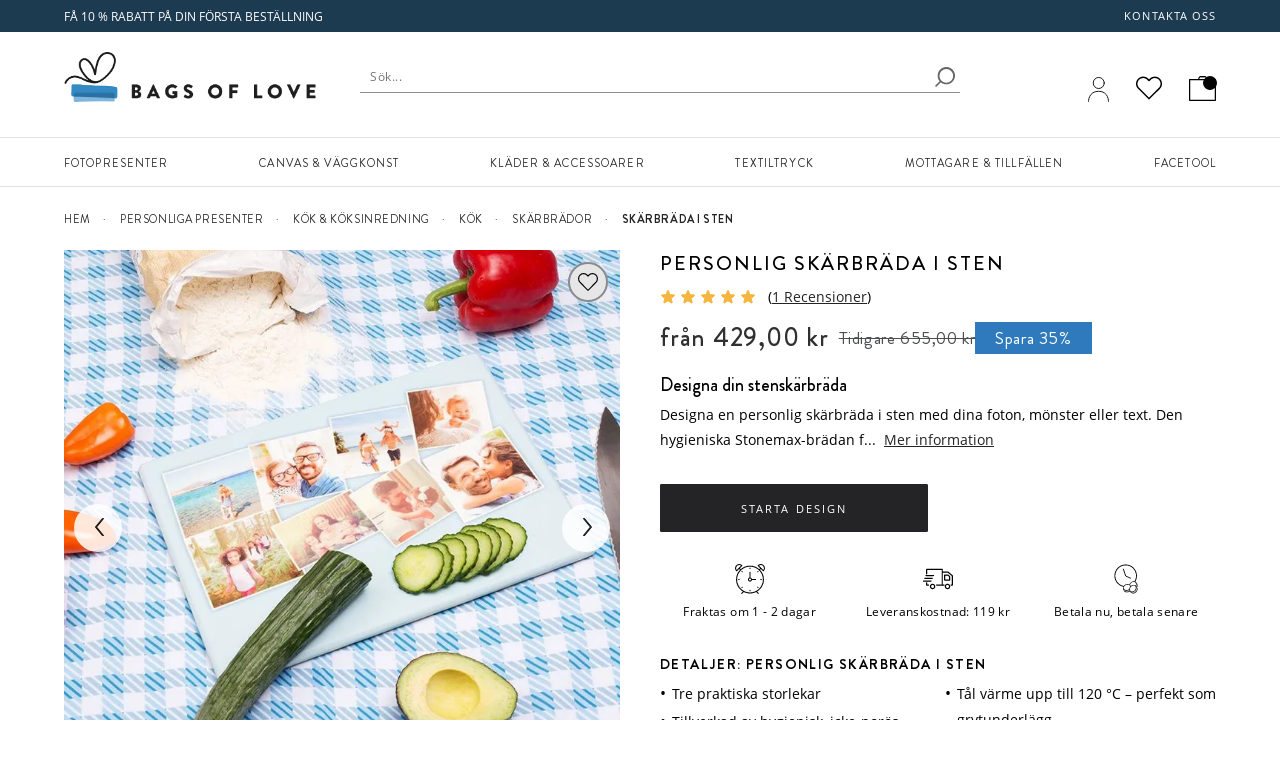

--- FILE ---
content_type: text/html; charset=utf-8
request_url: https://www.bagsoflove.se/personlig-skarbrada-med-egna-foton
body_size: 37583
content:


<!DOCTYPE html>
<html xmlns:og="http://ogp.me/ns#" lang="sv-SE">
<head>


    <!-- DNS Prefetch IMG CDNs -->
    <link rel="dns-prefetch" href="//raven.contrado.app">
    <link rel="dns-prefetch" href="//static.contrado.com">
    <link rel="preconnect" href="https://static.contrado.com" />
    <link rel="preconnect" href="https://static.contrado.com" crossorigin />

    <link rel="preload" href="https://static.contrado.com/resources/images/2022-11/208755/brandon-regular1519401_l.woff2" as="font" type="font/woff2" crossorigin>
    <link rel="preload" href="https://static.contrado.com/resources/images/2022-11/208772/1519704_l.woff2" as="font" type="font/woff2" crossorigin>
    <link rel="preload" href="https://static.contrado.com/resources/images/2022-11/208774/brandon-5001519613_l.woff2" as="font" type="font/woff2" crossorigin>
    <link rel="preload" href="https://static.contrado.com/resources/images/2022-11/208834/1519822_l.woff2" as="font" type="font/woff2" crossorigin>


    <style type="text/css">


        @font-face {
            font-family: 'brandon-grotesque';
            src: url("https://static.contrado.com/resources/images/2022-11/208745/brandongrotesque-regular1519395_l.eot");
            src: url("https://static.contrado.com/resources/images/2022-11/208745/brandongrotesque-regular1519395_l.eot#iefix") format('embedded-opentype'), url("https://static.contrado.com/resources/images/2022-11/208755/brandon-regular1519401_l.woff2") format('woff2'), url("https://static.contrado.com/resources/images/2022-11/208760/brandon-regular1519399.woff") format('woff'), url("https://static.contrado.com/resources/images/2022-11/208805/brandon-regular1519398.ttf") format('truetype'), url("https://static.contrado.com/resources/images/2022-11/208809/brandon-regular1519397.svg") format('svg');
            font-weight: 400;
            font-style: normal;
            font-display: swap;
        }

        @font-face {
            font-family: 'brandon-grotesque';
            src: url("https://static.contrado.com/resources/images/2022-11/208784/1519713_l.eot");
            src: url("https://static.contrado.com/resources/images/2022-11/208784/1519713_l.eot#iefix") format('embedded-opentype'), url("https://static.contrado.com/resources/images/2022-11/208772/1519704_l.woff2") format('woff2'), url("https://static.contrado.com/resources/images/2022-11/208801/1519686_l.woff") format('woff'), url("https://static.contrado.com/resources/images/2022-11/208748/1519727_l.ttf") format('truetype'), url("https://static.contrado.com/resources/images/2022-11/208782/1519724_l.svg") format('svg');
            font-weight: 500;
            font-style: normal;
            font-display: swap;
        }


        @font-face {
            font-family: 'brandon-grotesque';
            /* duplicating 500 as the definishions in stylesheets are inconsistent */
            src: url("https://static.contrado.com/resources/images/2022-11/208784/1519713_l.eot");
            src: url("https://static.contrado.com/resources/images/2022-11/208784/1519713_l.eot#iefix") format('embedded-opentype'), url("https://static.contrado.com/resources/images/2022-11/208772/1519704_l.woff2") format('woff2'), url("https://static.contrado.com/resources/images/2022-11/208801/1519686_l.woff") format('woff'), url("https://static.contrado.com/resources/images/2022-11/208748/1519727_l.ttf") format('truetype'), url("https://static.contrado.com/resources/images/2022-11/208782/1519724_l.svg") format('svg');
            font-weight: 600;
            font-style: normal;
            font-display: swap;
        }

        @font-face {
            font-family: 'brandon-grotesque';
            src: url("https://static.contrado.com/resources/images/2022-11/208807/1519389.eot");
            src: url("https://static.contrado.com/resources/images/2022-11/208807/1519389.eot#iefix") format('embedded-opentype'), url("https://static.contrado.com/resources/images/2022-11/208774/brandon-5001519613_l.woff2") format('woff2'), url("https://static.contrado.com/resources/images/2022-11/208758/brandon-5001519610_l.woff") format('woff'), url("https://static.contrado.com/resources/images/2022-11/208806/brandon-5001519607.ttf") format('truetype'), url("https://static.contrado.com/resources/images/2022-11/208785/brandon-5001519616_l.svg") format('svg');
            font-weight: 700;
            font-style: normal;
            font-display: swap;
        }

        @font-face {
            font-family: 'open-sans';
            src: url("https://static.contrado.com/resources/images/2022-11/208831/1519816_l.eot");
            src: url("https://static.contrado.com/resources/images/2022-11/208831/1519816_l.eot#iefix") format('embedded-opentype'), url("https://static.contrado.com/resources/images/2022-11/208834/1519822_l.woff2") format('woff2'), url("https://static.contrado.com/resources/images/2022-11/208832/1519829_l.woff") format('woff'), url("https://static.contrado.com/resources/images/2022-11/208829/1519819_l.ttf") format('truetype'), url("https://static.contrado.com/resources/images/2022-11/208840/1519832_l.svg") format('svg');
            font-weight: 400;
            font-style: normal;
            font-display: swap;
        }

        @font-face {
            font-family: 'open-sans';
            src: url("https://static.contrado.com/resources/images/2022-11/208837/opensans-semibold1609074_l.eot");
            src: url("https://static.contrado.com/resources/images/2022-11/208837/opensans-semibold1609074_l.eot#iefix") format('embedded-opentype'), url("https://static.contrado.com/resources/images/2022-11/208868/opensans-semibold1609051.woff2") format('woff2'), url("https://static.contrado.com/resources/images/2022-11/208851/opensans-semibold1609057.woff") format('woff'), url("https://static.contrado.com/resources/images/2022-11/208866/opensans-semibold1609054.ttf") format('truetype'), url("https://static.contrado.com/resources/images/2022-11/208840/1519831.svg") format('svg');
            font-weight: 600;
            font-style: normal;
            font-display: swap;
        }
    </style>


 <!-- Images PreLoad -->
        <link rel="preload" href="/includes/bol/css/pages/search/bol--search-critical.css" as="style">
 <!-- Styles PreLoad -->
        <link rel="preload" href='/includes/bol/css/site-specific-style/bol.css' as="style">
        <link rel="preload" href="/webpackcss.axd?bundle=BolDynamicAddToCartCss" as="style">
        <link rel="preload" href="/libs/fontawesome/4.0.0/font-awesome.css" as="style">
        <link rel="preload" href="/webpackcss.axd?bundle=BolBasic" as="style">
        <link rel="preload" href="/webpackcss.axd?bundle=layout" as="style">
        <link rel="preload" href="/webpackcss.axd?bundle=utils" as="style">
        <link rel="preload" href="/webpackcss.axd?bundle=widget" as="style">
 <!-- Scripts PreLoad -->
        <link rel="preload" href="/webpackstatic.axd?bundle=BolJQueryJs" as="script">







    <!-- Accept client hints
    <meta http-equiv="Accept-CH" content="DPR, Width, Viewport-Width">
    -->


    <link rel="icon" type="image/png" href="/favicon-bol.ico" />



    <!-- preconnect to typekit to save time-->
    
    
    

    

    <meta property='og:type' content="website" />
<meta property="og:locale" content="sv_SE" />
<meta property="og:site_name" content="Bags of Love SE" />
<meta property="fb:app_id" content="" />
            <meta property="og:image" content="https://static.contrado.com/resources/images/2017-6/63403/skarbrada-i-sten-med-din-design-137754_l.jpg" />
                <meta property="og:image:type" content="image/jpeg" />
            <meta property="og:image" content="https://static.contrado.com/resources/images/2017-6/63393/skarbrada-i-sten-med-dina-foton-137758_l.jpg" />
                <meta property="og:image:type" content="image/jpeg" />
            <meta property="og:image" content="https://static.contrado.com/resources/images/2017-6/63398/skarbarda-i-stonemax-137762_l.jpg" />
                <meta property="og:image:type" content="image/jpeg" />
            <meta property="og:image" content="https://static.contrado.com/resources/images/2017-6/63405/bricka-i-sten-137766_l.jpg" />
                <meta property="og:image:type" content="image/jpeg" />
            <meta property="og:image" content="https://static.contrado.com/resources/images/2017-6/63391/personlig-skarbrada-i-sten-576799_l.jpg" />
                <meta property="og:image:type" content="image/jpeg" />
            <meta property="og:image" content="https://static.contrado.com/resources/images/2017-6/63407/serveringsbricka-i-sten-137770_l.jpg" />
                <meta property="og:image:type" content="image/jpeg" />
            <meta property="og:image" content="https://static.contrado.com/resources/images/2017-6/63395/brodbricka-i-sten-137774_l.jpg" />
                <meta property="og:image:type" content="image/jpeg" />
            <meta property="og:image" content="https://static.contrado.com/resources/images/2017-6/63396/hogkvalitetstryck-skarbrada-i-sten-137782_l.jpg" />
                <meta property="og:image:type" content="image/jpeg" />
            <meta property="og:image" content="https://static.contrado.com/resources/images/2018-8/101625/bags-of-love-353921.svg" />
                <meta property="og:image:type" content="image/svg" />
                <meta property="og:image:width" content="250" />
                <meta property="og:image:height" content="50" />



    <title>Personlig sk&#228;rbr&#228;da i sten med foto | Designa stensk&#228;rbr&#228;da</title>
    <meta property="og:title" content="Personlig sk&#228;rbr&#228;da i sten med foto | Designa stensk&#228;rbr&#228;da" />
    <meta name="viewport" content="width=device-width, initial-scale=1.0, maximum-scale=2.0, user-scalable=yes" />

<meta name="Description" content="Designa en personlig sk&#228;rbr&#228;da i sten med foto, text eller namn. Hygienisk Stonemax, tre storlekar, snabb produktion och leverans." />
<meta property="og:description" content="Designa en personlig sk&#228;rbr&#228;da i sten med foto, text eller namn. Hygienisk Stonemax, tre storlekar, snabb produktion och leverans." />

    <link rel="canonical" href="https://www.bagsoflove.se/personlig-skarbrada-med-egna-foton" />
    <meta property="og:url" content="https://www.bagsoflove.se/personlig-skarbrada-med-egna-foton" />
        <link rel="alternate" href="https://www.bagsoflove.co.uk/personalised-stone-chopping-board" hreflang="en-GB" />
            <link rel="alternate" href="https://www.bagsoflove.co.uk/personalised-stone-chopping-board" hreflang="x-default" />
        <link rel="alternate" href="https://www.fotoregalosoriginales.es/tablas-de-cortar-personalizadas.aspx" hreflang="es-ES" />
        <link rel="alternate" href="https://www.fotoregalioriginali.it/tagliere-personalizzato.aspx" hreflang="it-IT" />
        <link rel="alternate" href="https://www.ideecadeauphoto.com/planche-a-decouper-personnalisee.aspx" hreflang="fr-FR" />
        <link rel="alternate" href="https://www.originellefotogeschenke.de/fr&#252;hst&#252;cksbrettchen-selbst-gestalten" hreflang="de-DE" />
        <link rel="alternate" href="https://www.shashingift.jp/products/オリジナルまな板" hreflang="ja-JP" />
        <link rel="alternate" href="https://www.bagsoflove.nl/snijplank" hreflang="nl-NL" />
        <link rel="alternate" href="https://www.bagsoflove.se/personlig-skarbrada-med-egna-foton" hreflang="sv-SE" />
        <link rel="alternate" href="https://au.bagsoflove.com/personalised-chopping-board.aspx" hreflang="en-AU" />
        <link rel="alternate" href="https://www.bagsoflove.ae/personalised-chopping-board" hreflang="ar-AE" />
        <link rel="alternate" href="https://www.bagsoflove.ie/personalised-chopping-board.aspx" hreflang="en-IE" />
        <link rel="alternate" href="https://nz.bagsoflove.com/personalised-chopping-board" hreflang="en-NZ" />
        <link rel="alternate" href="https://www.bagsoflove.ca/personalized-chopping-board" hreflang="en-CA" />
        <link rel="alternate" href="https://www.bagsoflove.com/personalized-stone-chopping-board" hreflang="en-US" />
        <link rel="alternate" href="https://www.bagsoflove.co.uk/personalised-stone-chopping-board" hreflang="en" />
        <link rel="alternate" href="https://www.fotoregalosoriginales.es/tablas-de-cortar-personalizadas.aspx" hreflang="es" />
        <link rel="alternate" href="https://www.fotoregalioriginali.it/tagliere-personalizzato.aspx" hreflang="it" />
        <link rel="alternate" href="https://www.ideecadeauphoto.com/planche-a-decouper-personnalisee.aspx" hreflang="fr" />
        <link rel="alternate" href="https://www.originellefotogeschenke.de/fr&#252;hst&#252;cksbrettchen-selbst-gestalten" hreflang="de" />
        <link rel="alternate" href="https://www.shashingift.jp/products/オリジナルまな板" hreflang="ja" />
        <link rel="alternate" href="https://www.bagsoflove.nl/snijplank" hreflang="nl" />
        <link rel="alternate" href="https://www.bagsoflove.se/personlig-skarbrada-med-egna-foton" hreflang="sv" />
        <link rel="alternate" href="https://www.bagsoflove.ae/personalised-chopping-board" hreflang="ar" />
        <meta property="og:locale:alternate" content="en_GB" />
        <meta property="og:locale:alternate" content="es_ES" />
        <meta property="og:locale:alternate" content="it_IT" />
        <meta property="og:locale:alternate" content="fr_FR" />
        <meta property="og:locale:alternate" content="de_DE" />
        <meta property="og:locale:alternate" content="ja_JP" />
        <meta property="og:locale:alternate" content="nl_NL" />
        <meta property="og:locale:alternate" content="en_AU" />
        <meta property="og:locale:alternate" content="ar_AE" />
        <meta property="og:locale:alternate" content="en_IE" />
        <meta property="og:locale:alternate" content="en_NZ" />
        <meta property="og:locale:alternate" content="en_CA" />
        <meta property="og:locale:alternate" content="en_US" />


<!--AbTestingCode-->

<!-- Google Analytics Content Experiment code -->


<!-- End of Google Analytics Content Experiment code -->

<!--## AbTestingCode ##-->
<!--HeadHtml-->
<!--## HeadHtml ##-->
<!--fullstory.com-->
<!--## fullstory.com ##-->

<script>
    var GAVariantId = "0";
    var ZohoVariantName = "Original";
    var IsSetConsent = '';
</script>
    <!-- Google Tag Manager -->
    <script>
        function isLocalStorageAvailable() {
            try {
                window.localStorage.length;
                return true;
            } catch (e) {
                return false;
            }
        }

        // Define dataLayer and the gtag function.
        window.dataLayer = window.dataLayer || [];
        checkConsentSet();
        function checkConsentSet() {
            if (isLocalStorageAvailable()) {
                try {
                    if (!localStorage.getItem('firstcookiecheck')) {
                        fetch("/estore/cookiepolicy/IsShowCookiePopup")
                            .then(response => response.text())
                            .then(data => {
                                IsSetConsent = data;
                                CallConsentSet(IsSetConsent);
                                setFirstCookieCheckLocalStorage(IsSetConsent);
                            })
                            .catch(error => {
                                IsSetConsent = 'True';
                                CallConsentSet(IsSetConsent);
                                setFirstCookieCheckLocalStorage(IsSetConsent);
                            });
                    }
                    else {
                        var consentFlagData = localStorage.getItem('firstcookiecheck');
                        if (consentFlagData) {
                            const parsedData = JSON.parse(consentFlagData);
                            // Check if data is expired
                            if (isExpired(parsedData.expiryTimestamp)) {
                                localStorage.removeItem('firstcookiecheck');
                                checkConsentSet();
                            }
                            IsSetConsent = parsedData.data;
                            CallConsentSet(IsSetConsent);
                        }
                        else {
                            IsSetConsent = 'True';
                            CallConsentSet(IsSetConsent);
                        }
                    }
                } catch (e) { }
            } else {
                var consentData = {
                    ad_storage: 'denied',
                    ad_user_data: 'denied',
                    ad_personalization: 'denied',
                    analytics_storage: 'denied'
                }
                gtag('consent', 'default', consentData);
            }

        }

        function setFirstCookieCheckLocalStorage() {
            try {
                const localStorageData = {
                    id: generateGUID(),
                    timestamp: Date.now(),
                    expiryTimestamp: calculateExpiryTimestamp(),
                    data: IsSetConsent
                };

                const jsonString = JSON.stringify(localStorageData);
                localStorage.setItem('firstcookiecheck', jsonString);
            } catch (error) {
                //console.error('Error storing to localStorage:', error);
            }
        }


        function gtag() { dataLayer.push(arguments); }

        const consentname = 'consent_data_v1';
        const COOKIE_EXPIRY_DAYS = 365;
        const LOCALSTORAGE_EXPIRY_YEARS = 1;

        function CallConsentSet(IsSetConsent) {
            if (IsSetConsent != "True") {
                var consentGrantData = {
                    ad_storage: 'granted',
                    ad_user_data: 'granted',
                    ad_personalization: 'granted',
                    analytics_storage: 'granted'
                }

                var consentCookieData = getFromCookie();
                if (consentCookieData != null) {
                    //Push to Google Analytics dataLayer
                    window.dataLayer = window.dataLayer || [];
                    if (window.gtag !== 'undefined') {
                        window.gtag('consent', consentCookieData[1], consentCookieData[2]);
                    }
                }

                var consentLocalStorageData = getFromLocalStorage();
                if (consentLocalStorageData != null) {
                    window.dataLayer = window.dataLayer || [];
                    if (window.gtag !== 'undefined') {
                        window.gtag('consent', consentLocalStorageData[1], consentLocalStorageData[2]);
                    }
                }
                if (consentCookieData == null && consentLocalStorageData == null) {
                    if (window.location.href.indexOf("/estore") > -1) {
                        gtag('consent', 'default', {
                            ad_storage: 'denied',
                            ad_user_data: 'denied',
                            ad_personalization: 'denied',
                            analytics_storage: 'denied'
                        });
                    }
                    else {
                        gtag('consent', 'default', consentGrantData);
                        var storeConsentData = [
                            "consent",
                            "default",
                            consentGrantData
                        ]
                        storeToCookie(storeConsentData);
                        storeToLocalStorage(storeConsentData);
                    }
                }
            }
            else {
                var consentCookieData = getFromCookie();
                if (consentCookieData != null) {
                    //Push to Google Analytics dataLayer
                    window.dataLayer = window.dataLayer || [];
                    if (window.gtag !== 'undefined') {
                        window.gtag('consent', consentCookieData[1], consentCookieData[2]);
                    }
                }

                var consentLocalStorageData = getFromLocalStorage();
                if (consentLocalStorageData != null) {
                    window.dataLayer = window.dataLayer || [];
                    if (window.gtag !== 'undefined') {
                        window.gtag('consent', consentLocalStorageData[1], consentLocalStorageData[2]);
                    }
                }
                if (consentCookieData == null && consentLocalStorageData == null) {
                    var consentData = {
                        ad_storage: 'denied',
                        ad_user_data: 'denied',
                        ad_personalization: 'denied',
                        analytics_storage: 'denied'
                    }
                    gtag('consent', 'default', consentData);
                }
            }
        }


        function storeToCookie(data) {
            try {
                const jsonString = JSON.stringify(data);
                const encodedValue = encodeURIComponent(jsonString);

                const date = new Date();
                date.setTime(date.getTime() + (COOKIE_EXPIRY_DAYS * 24 * 60 * 60 * 1000));
                const expires = `expires=${date.toUTCString()}`;

                document.cookie = `${consentname}=${encodedValue}; ${expires}; path=/; SameSite=Lax; Secure`;
            } catch (error) {
                //console.error('Error storing to cookie:', error);
            }
        }

        // Store exact dataLayer format to localStorage
        function storeToLocalStorage(data) {
            try {
                const localStorageData = {
                    id: generateGUID(),
                    timestamp: Date.now(),
                    expiryTimestamp: calculateExpiryTimestamp(),
                    data: data
                };

                const jsonString = JSON.stringify(localStorageData);
                localStorage.setItem(consentname, jsonString);
            } catch (error) {
                //console.error('Error storing to localStorage:', error);
            }
        }
        function getFromCookie() {
            try {

                const decodedCookie = decodeURIComponent(document.cookie);
                const cookieArray = decodedCookie.split(';');

                for (let cookie of cookieArray) {
                    cookie = cookie.trim();
                    if (cookie.indexOf(name) === 0) {
                        const cookieValue = cookie.substring(name.length);
                        return JSON.parse(decodeURIComponent(cookieValue));
                    }
                }
                return null;
            } catch (error) {
                //console.error('Error reading from cookie:', error);
                return null;
            }
        }

        // Get data from localStorage (returns exact dataLayer format)
        function getFromLocalStorage() {

            try {
                const data = localStorage.getItem('consent_data_v1');
                if (data) {
                    const parsedData = JSON.parse(data);

                    // Check if data is expired
                    if (isExpired(parsedData.expiryTimestamp)) {
                        localStorage.removeItem('consent_data_v1');
                        return null;
                    }
                    return parsedData.data;
                }
                return null;
            } catch (error) {
                //console.error('Error reading from localStorage:', error);
                return null;
            }
        }
        // Generate GUID/UUID
        function generateGUID() {
            return 'xxxxxxxx-xxxx-4xxx-yxxx-xxxxxxxxxxxx'.replace(/[xy]/g, function (c) {
                const r = Math.random() * 16 | 0;
                const v = c === 'x' ? r : (r & 0x3 | 0x8);
                return v.toString(16);
            });
        }

        // Calculate expiry timestamp (1 year from now)
        function calculateExpiryTimestamp() {
            const oneYearInMs = LOCALSTORAGE_EXPIRY_YEARS * 365 * 24 * 60 * 60 * 1000;
            return Date.now() + oneYearInMs;
        }

        // Check if localStorage data is expired
        function isExpired(expiryTimestamp) {
            return Date.now() > expiryTimestamp;
        }
    </script>
    <script>
    var flag = true;
    function initGTM() {
        if (flag == false) return;
        (function (w, d, s, l, i) {
            w[l] = w[l] || []; w[l].push({ 'gtm.start': new Date().getTime(), event: 'gtm.js' }); console.log('initGTM'); var f = d.getElementsByTagName(s)[0],
                j = d.createElement(s), dl = l != 'dataLayer' ? '&l=' + l : ''; j.async = true; j.src = 'https://www.googletagmanager.com/gtm.js?id=' + i + dl; f.parentNode.insertBefore(j, f);
        })(window, document, 'script', 'dataLayer', 'GTM-M2QQSR4');
        flag = false;
    }


    document.addEventListener('DOMContentLoaded', () => {
        /** init gtm after 2500 seconds - this could be adjusted */
        //setTimeout(initGTM, 2500);
        initGTM();
        console.log('initGTM Area');
    });

    document.addEventListener('scroll', initGTMOnEvent);
    document.addEventListener('mousemove', initGTMOnEvent);
    document.addEventListener('touchstart', initGTMOnEvent);

    function initGTMOnEvent(event) {
        event.currentTarget.removeEventListener(event.type, initGTMOnEvent);
        console.log('initGTMOnEvent');
        setTimeout(() => {
            initGTM();
        }, 300);
    }
    </script>
    <!-- End Google Tag Manager -->


    
    <!-- Render CSS -->
    <link href="/webpackcss.axd?bundle=BolBasic" rel="stylesheet" />
    <link href="/webpackcss.axd?bundle=layout" rel="stylesheet" />
    <link href="/webpackcss.axd?bundle=utils" rel="stylesheet" />
    <link href="/webpackcss.axd?bundle=widget" rel="stylesheet" />

    <style>

        button.mz-button.mz-button-next, button.mz-button.mz-button-prev {
            bottom: 0 !important;
            overflow: hidden !important;
            top: 0 !important;
            display: none !important;
        }
    </style>

    




    
    <!-- Style links -->

    
    <link href='/includes/bol/css/site-specific-style/bol.css' rel="stylesheet" />




</head>
<body class="classic-on">
    <script>
        window.dataLayer = window.dataLayer || [];
        window.dataLayer.push({
            event: "sitecontext",
            detail: {
               "siteCode": "bol",
                "cultureCode": "sv-SE",
                "siteId": "20",
                "currancySymbol": "kr",
                "currancyCode":"SEK"
            },
        });
    </script>
    <div id="darknight-website"></div>
    <div id="darknight"></div>
    <div id="blurrybg"></div>
    <input type="hidden" value="Product Page-Default" id="hdnGAContentType" name="hdnGAContentType" />
    <div style="display:none" class="divCurrencyCode">SEK</div>
    <!-- Load Critical CSS here -->

    
    
    
    

    

    <!-- Header -->
    <div class="bol--sticky__header">
        <div id="header">
            <input id="SearchAppActive" name="SearchAppActive" type="hidden" value="true" /><input id="OnTypeSearchAppActive" name="OnTypeSearchAppActive" type="hidden" value="false" /><input id="SearchCharacterLimit" name="SearchCharacterLimit" type="hidden" value="50" /><input id="SearchKeywordLimit" name="SearchKeywordLimit" type="hidden" value="6" /><input id="customLayoutPostfix" name="customLayoutPostfix" type="hidden" value="_BOL" />
<input id="searchApiUrl" name="searchApiUrl" type="hidden" value="https://websitesearch.contrado.app/" />
<input id="siteId" name="siteId" type="hidden" value="20" />
<input id="searchUrl" name="searchUrl" type="hidden" value="search" />
<input id="siteName" name="siteName" type="hidden" value="Bags of Love SE" />
<input id="siteGroup" name="siteGroup" type="hidden" value="Bol" />
<input id="matureContentLabel" name="matureContentLabel" type="hidden" value="Vuxet innehåll" />
<input id="visibleLabel" name="visibleLabel" type="hidden" value="Synlig" />
<input id="hiddenLabel" name="hiddenLabel" type="hidden" value="Dolt" />
<input id="matureContentImagePathUrl" name="matureContentImagePathUrl" type="hidden" value="https://static.contrado.com/resources/images/2021-12/200330/mature-icon-1435206.png" />
<input id="ravenPathUrl" name="ravenPathUrl" type="hidden" value="https://raven.contrado.app" />

<link rel="preload" as="image" href="https://raven.contrado.app/resources/images/2018-8/101625/bags-of-love-353921.svg?q=65&amp;auto=compress,format">
<link rel="preload" as="image" href="https://static.contrado.com/resources/images/2018-8/101625/bags-of-love-353921.svg">
<link rel="preload" as="image" href="https://static.contrado.com/resources/images/2019-7/132809/bol-user-account-717408_l.svg">
<link rel="preload" as="image" href="https://static.contrado.com/resources/images/2020-1/139946/ico-wishlist-837624_l.svg">
<!-- ----------------------------------------------------------------------------------
    NEW HEADER DESKTOP WRAPPER
---------------------------------------------------------------------------------- -->
<div class="bol--sticky__header">


    <!-- First row header-->
        <div class="head__top-row extend--fullwidth  promo-strip" id="bolTimerHeader">
        <div class="head__inner">
            <div id="divPromoStrip"  class="site-promo-wrap">
                
            </div>
            <div class="top-row__menu">
                <ul>
                        <li>
                            <a qa-id="headerAtlasNavElement" data-id="26254" href="https://www.bagsoflove.se/kontakta-oss" class="atlas-nav-click  " >
                                Kontakta oss
                            </a>
                        </li>
                </ul>
            </div>
        </div>
    </div>


    <header>




        <!-- First row header-->
        

        <!-- Preload images for Core web vital -->
        <link rel="preload" as="image" href="https://raven.contrado.app/resources/images/2018-8/101625/bags-of-love-353921.svg?q=65&amp;auto=compress,format" />
        <link rel="preload" as="image" href='https://raven.contrado.app/resources/images/2019-7/132811/bol-minicart-bag-717405_l.svg?q=60&amp;auto=compress,format' />

        <!-- Main row header-->
        <div class="head__mainrow">
            <div class="head__inner">

                <!-- Head left -->
                <div class="head__left">
                    <a href="/">
                        <img qa-id="logoImage" src="https://raven.contrado.app/resources/images/2018-8/101625/bags-of-love-353921.svg?q=65&amp;auto=compress,format" loading="eager"
                             decoding="async" width="200" height="40" alt="Bags of Love" style="max-height: 50px; width: auto; height: auto;" />
                    </a>
                </div>

                <!-- SEARCH BOX -->
                <!-- Head right right -->
                <div class="head__right">

                    <!-- USERACCOUNT ICON -->
                    <div class="head__useraccount">
                        <a qa-id="signInLink" href="/estore/account" rel="nofollow">
                            <img qa-id="signInIcon" src="https://static.contrado.com/resources/images/2019-7/132809/bol-user-account-717408_l.svg" width="21" height="25" style="max-height: 30px;margin-bottom: 5px;" alt="Anv&#228;ndarkonto">
                            <span class="js-signIn login__text" id="lblsignin" style="display:none;">Logga in</span>
                        </a>

                    </div>

                    <div class="head__wishlistlink" id="lnkWishlist">
                        <a href="/Wishlist" class="icon icon--wishlist tooltip-bottom" data-tooltip="Wishlist" rel="nofollow" id="wish-header">
                            <img class="icon icon--wishlist__img" src="https://static.contrado.com/resources/images/2020-1/139946/ico-wishlist-837624_l.svg" width="40" height="40" alt="&#214;nskelista">
                        </a>
                    </div>

                    <!-- BASKET ICON -->
                    <div class="head__basket" id="lnkMinibasket">
                        <a qa-id="basket" href="/estore/basket">
                            <img qa-id="basketIcon" class="basketIcon" src="https://static.contrado.com/resources/images/2019-7/132811/bol-minicart-bag-717405_l.svg" style="max-height: 30px;" width="27" height="25" alt="Varukorg">
                            <span class="minicart__circle js-minicart__number">
                                <span class="minicart__number" style="display: none;">0</span>
                            </span>
                        </a>
                    </div>

                </div>
            </div>
        </div>
    </header>



    <!-- NEW SPEED BOL MOBILE HEADER -->
    <!-- This is loaded on small screen (website)-->

    <div id="headermobile">
        <div class="headermobile--wrapper">
            <div class="headermobile__row1">
                <a class="headermobile__logo" href="/">
                    <img src="https://static.contrado.com/resources/images/2018-8/101625/bags-of-love-353921.svg" alt="Bags of Love" loading="eager"
                         decoding="async" width="32" height="30" style="width: 100%; height: 30px;" />
                </a>
                <div class="headermobile__nav">

                    <div class="head__wishlistlink">

                        <a href="/Wishlist" class="icon icon--wishlist tooltip-bottom" id="mwish-header" data-tooltip="Wishlist">
                            <img class="icon icon--wishlist__img" src="https://static.contrado.com/resources/images/2020-1/139946/ico-wishlist-837624_l.svg"
                                 alt="&#214;nskelista" width="40" height="40">
                        </a>

                    </div>

                    <a class="headermobile__basket" href="/estore/basket">
                        <img qa-id="basketIcon" class="basketIcon" src="https://static.contrado.com/resources/images/2019-7/132811/bol-minicart-bag-717405_l.svg" style="max-height: 25px;" width="21" height="20" alt="Basket">
                        <span class="minicart__circle js-minicart__number">1</span>
                    </a>


                    <button id="burg" class="open">
                        <i></i>
                    </button>
                </div>
            </div>

            <div class="headermobile__row2">

            </div>
        </div>
    </div>

    <!--  Mobile menu -->

    









<nav class="mobile-menu">

    <div class="mm__header">
        <div class="mm__header-item">
            <div class="mm__swappable">
                <!--
                *
                | The swappable button has 2 functions depending on currently viewed menu depth
                | default state is menuClose and the second one is menuDepthUp -- go up to the parent menu section | updated with JS
                -->
                <button class="mm__button mm__menu-close" aria-label="Close menu">
                    <span class="mm__header-item-label a11y">Close Menu</span>
                    <svg aria-hidden="true" focusable="false" class="mm__header-icon mm__close-icon" data-name="menu-close-icon" xmlns="http://www.w3.org/2000/svg" viewbox="0 0 32 32">
                        <line class="path" x1="21.66" y1="22.33" x2="9" y2="9.67"></line>
                        <line class="path" x1="21.66" y1="9.67" x2="9" y2="22.33"></line>
                    </svg>
                </button>
                <label class="mm__button mm__depth-up mm__hide" for="">
                    <label class="mm__header-item-label a11y">Back</label>
                    <svg aria-hidden="true" focusable="false" class="mm__header-icon mm__back-icon" data-name="go-back-icon" xmlns="http://www.w3.org/2000/svg" viewbox="0 0 32 32">
                        <line class="path" x1="24.42" y1="16" x2="8.21" y2="16"></line>
                        <polyline class="path" points="16.31 24.1 8.21 16 16.31 7.9"></polyline>
                    </svg>
                </label>
            </div>
        </div>
        <div class="mm__header-item">
            <!--
            *
            | Menu section -- currently viewed submenu parent's link
            | the link and menuItemLabel is updated with JS

            -->
            <a class="mm__button mm__section"  href="#" onclick="preventDefault();" aria-label="&#214;ppen Sektion" role="button"><span class="mm__header-item-label"> </span></a>
        </div>
        <div class="mm__header-item">
            <!--
            *
            | User account link

            -->
            <a class="mm__button mm__user-account" href="/estore/account" qa-id="signInLink" rel="nofollow"  aria-label="Anv&#228;ndarkonto">
                <span class="mm__header-item-label a11y">Logga In</span>
                <svg class="mm__header-icon mm__user-icon" aria-hidden="true" focusable="false" data-name="user-icon" qa-id="signInIcon" xmlns="http://www.w3.org/2000/svg" viewbox="0 0 32 32">
                    <circle class="path" cx="15.99" cy="10.81" r="4.21"></circle>
                    <path class="path" d="M24.84,22c-.23-1.82-1.64-4.94-3.67-5.36s-1.8.95-5.18.95-3-1.38-5.16-.95S7.38,20.18,7.16,22c-.24,2.05,2.23,3.37,8.76,3.4S25.1,24.11,24.84,22Z"></path>
                </svg>
            </a>
        </div>
    </div>
    <div class="mm__contents">
        
        
        
        
        
            <ul class="mm__list" id="mm__main--list-1">
        
        
        
        
        <li class="mm__item">


                <label class="mm__label mm__submenu-toggle" for="mm__main--toggle-1-1">
                    <span class="mm__label-content">

                        Fotopresenter

                        



                    </span>
                </label>
                <input class="mm__data-label" data-for="mm__main--toggle-1-1" type="hidden" value="Fotopresenter">
                <input class="mm__data-link" data-for="mm__main--toggle-1-1" type="hidden" data-id="25665" href="https://www.bagsoflove.se/personliga-gavor" class="atlas-nav-click  " >
                <input class="mm__checkbox" id="mm__main--toggle-1-1" type="checkbox" name="mm__main--toggle-1-1">
    <ul class="mm__list" id="mm__main--list-1-1">
        
        
        
        
        <li class="mm__item">


                <label class="mm__label mm__submenu-toggle" for="mm__main--toggle-1-1-1">
                    <span class="mm__label-content">

                        Fotofiltar

                        



                    </span>
                </label>
                <input class="mm__data-label" data-for="mm__main--toggle-1-1-1" type="hidden" value="Fotofiltar">
                <input class="mm__data-link" data-for="mm__main--toggle-1-1-1" type="hidden" data-id="25777" href="https://www.bagsoflove.se/filtar-och-pladar" class="atlas-nav-click  " >
                <input class="mm__checkbox" id="mm__main--toggle-1-1-1" type="checkbox" name="mm__main--toggle-1-1-1">
    <ul class="mm__list" id="mm__main--list-1-1-1">
        
        
        
        
        <li class="mm__item">


                <a class="mm__link mm__label" data-id="25908" href="https://www.bagsoflove.se/fotofilt" class="atlas-nav-click  "  aria-label="Premium Fotofilt">
                    <span class="mm__label-content">

                        Premium Fotofilt

                        


                    </span>
                </a>
        </li>
        <li class="mm__item">


                <a class="mm__link mm__label" data-id="25778" href="https://www.bagsoflove.se/filt-med-tryck" class="atlas-nav-click  "  aria-label="Tunn fleecefilt">
                    <span class="mm__label-content">

                        Tunn fleecefilt

                        


                    </span>
                </a>
        </li>
        <li class="mm__item">


                <a class="mm__link mm__label" data-id="25779" href="https://www.bagsoflove.se/overkast-med-eget-tryck" class="atlas-nav-click  "  aria-label="Lappt&#228;cken">
                    <span class="mm__label-content">

                        Lapptäcken

                        


                    </span>
                </a>
        </li>
        <li class="mm__item">


                <a class="mm__link mm__label" data-id="25780" href="https://www.bagsoflove.se/personligt-overdrag-med-eget-tryck" class="atlas-nav-click  "  aria-label="&#214;verkast">
                    <span class="mm__label-content">

                        Överkast

                        


                    </span>
                </a>
        </li>
        <li class="mm__item">


                <a class="mm__link mm__label" data-id="25781" href="https://www.bagsoflove.se/filtar-och-pladar" class="atlas-nav-click  "  aria-label="Se alla">
                    <span class="mm__label-content">

                        Se alla

                        


                    </span>
                </a>
        </li>
 
        
    </ul>
        </li>
        <li class="mm__item">


                <label class="mm__label mm__submenu-toggle" for="mm__main--toggle-1-1-2">
                    <span class="mm__label-content">

                        Hem & Trädgård

                        



                    </span>
                </label>
                <input class="mm__data-label" data-for="mm__main--toggle-1-1-2" type="hidden" value="Hem & Trädgård">
                <input class="mm__data-link" data-for="mm__main--toggle-1-1-2" type="hidden" data-id="25782" href="https://www.bagsoflove.se/personliga-presenter-hem" class="atlas-nav-click  " >
                <input class="mm__checkbox" id="mm__main--toggle-1-1-2" type="checkbox" name="mm__main--toggle-1-1-2">
    <ul class="mm__list" id="mm__main--list-1-1-2">
        
        
        
        
        <li class="mm__item">


                <a class="mm__link mm__label" data-id="25783" href="https://www.bagsoflove.se/personliga-handdukar" class="atlas-nav-click  "  aria-label="Handdukar">
                    <span class="mm__label-content">

                        Handdukar

                        


                    </span>
                </a>
        </li>
        <li class="mm__item">


                <a class="mm__link mm__label" data-id="25784" href="https://www.bagsoflove.se/gardiner-och-rullgardiner" class="atlas-nav-click  "  aria-label="Gardiner &amp; Rullgardiner">
                    <span class="mm__label-content">

                        Gardiner & Rullgardiner

                        


                    </span>
                </a>
        </li>
        <li class="mm__item">


                <a class="mm__link mm__label" data-id="25785" href="https://www.bagsoflove.se/personliga-lampor" class="atlas-nav-click  "  aria-label="Lampor &amp; Lampsk&#228;rmar">
                    <span class="mm__label-content">

                        Lampor & Lampskärmar

                        


                    </span>
                </a>
        </li>
        <li class="mm__item">


                <a class="mm__link mm__label" data-id="25786" href="https://www.bagsoflove.se/personliga-lador-online" class="atlas-nav-click  "  aria-label="L&#229;dor &amp; Askar">
                    <span class="mm__label-content">

                        Lådor & Askar

                        


                    </span>
                </a>
        </li>
        <li class="mm__item">


                <a class="mm__link mm__label" data-id="25787" href="https://www.bagsoflove.se/gor-din-egna-matta" class="atlas-nav-click  "  aria-label="Mattor">
                    <span class="mm__label-content">

                        Mattor

                        


                    </span>
                </a>
        </li>
        <li class="mm__item">


                <a class="mm__link mm__label" data-id="25788" href="https://www.bagsoflove.se/friluftsliv-och-tradgard" class="atlas-nav-click  "  aria-label="Tr&#228;dg&#229;rd &amp; Friluftsliv">
                    <span class="mm__label-content">

                        Trädgård & Friluftsliv

                        


                    </span>
                </a>
        </li>
        <li class="mm__item">


                <a class="mm__link mm__label" data-id="25789" href="https://www.bagsoflove.se/personliga-presenter-hem" class="atlas-nav-click  "  aria-label="Se alla">
                    <span class="mm__label-content">

                        Se alla

                        


                    </span>
                </a>
        </li>
 
        
    </ul>
        </li>
        <li class="mm__item">


                <label class="mm__label mm__submenu-toggle" for="mm__main--toggle-1-1-3">
                    <span class="mm__label-content">

                        Sängkläder & Kuddar

                        



                    </span>
                </label>
                <input class="mm__data-label" data-for="mm__main--toggle-1-1-3" type="hidden" value="Sängkläder & Kuddar">
                <input class="mm__data-link" data-for="mm__main--toggle-1-1-3" type="hidden" data-id="25798" href="https://www.bagsoflove.se/personliga-sangklader-online" class="atlas-nav-click  " >
                <input class="mm__checkbox" id="mm__main--toggle-1-1-3" type="checkbox" name="mm__main--toggle-1-1-3">
    <ul class="mm__list" id="mm__main--list-1-1-3">
        
        
        
        
        <li class="mm__item">


                <a class="mm__link mm__label" data-id="25799" href="https://www.bagsoflove.se/gor-din-egna-fotokudde" class="atlas-nav-click  "  aria-label="Kuddar">
                    <span class="mm__label-content">

                        Kuddar

                        


                    </span>
                </a>
        </li>
        <li class="mm__item">


                <a class="mm__link mm__label" data-id="25800" href="https://www.bagsoflove.se/personligt-paslakan" class="atlas-nav-click  "  aria-label="P&#229;slakan">
                    <span class="mm__label-content">

                        Påslakan

                        


                    </span>
                </a>
        </li>
        <li class="mm__item">


                <a class="mm__link mm__label" data-id="25802" href="https://www.bagsoflove.se/personligt-orngott-med-tryck" class="atlas-nav-click  "  aria-label="&#214;rngott">
                    <span class="mm__label-content">

                        Örngott

                        


                    </span>
                </a>
        </li>
        <li class="mm__item">


                <a class="mm__link mm__label" data-id="25801" href="https://www.bagsoflove.se/lakan-med-tryck" class="atlas-nav-click  "  aria-label="Lakan">
                    <span class="mm__label-content">

                        Lakan

                        


                    </span>
                </a>
        </li>
        <li class="mm__item">


                <a class="mm__link mm__label" data-id="25803" href="https://www.bagsoflove.se/personliga-sangklader-online" class="atlas-nav-click  "  aria-label="Se alla">
                    <span class="mm__label-content">

                        Se alla

                        


                    </span>
                </a>
        </li>
 
        
    </ul>
        </li>
        <li class="mm__item">


                <label class="mm__label mm__submenu-toggle" for="mm__main--toggle-1-1-4">
                    <span class="mm__label-content">

                        Kök & Tillbehör

                        



                    </span>
                </label>
                <input class="mm__data-label" data-for="mm__main--toggle-1-1-4" type="hidden" value="Kök & Tillbehör">
                <input class="mm__data-link" data-for="mm__main--toggle-1-1-4" type="hidden" data-id="25791" href="https://www.bagsoflove.se/personliga-kokstillbehor-online" class="atlas-nav-click  " >
                <input class="mm__checkbox" id="mm__main--toggle-1-1-4" type="checkbox" name="mm__main--toggle-1-1-4">
    <ul class="mm__list" id="mm__main--list-1-1-4">
        
        
        
        
        <li class="mm__item">


                <a class="mm__link mm__label" data-id="25792" href="https://www.bagsoflove.se/personliga-fotomuggar" class="atlas-nav-click  "  aria-label="Muggar &amp; Koppar">
                    <span class="mm__label-content">

                        Muggar & Koppar

                        


                    </span>
                </a>
        </li>
        <li class="mm__item">


                <a class="mm__link mm__label" data-id="25795" href="https://www.bagsoflove.se/designa-egen-fotobricka" class="atlas-nav-click  "  aria-label="Brickor">
                    <span class="mm__label-content">

                        Brickor

                        


                    </span>
                </a>
        </li>
        <li class="mm__item">


                <a class="mm__link mm__label" data-id="25794" href="https://www.bagsoflove.se/personliga-kokshanddukar" class="atlas-nav-click  "  aria-label="K&#246;kshanddukar">
                    <span class="mm__label-content">

                        Kökshanddukar

                        


                    </span>
                </a>
        </li>
        <li class="mm__item">


                <a class="mm__link mm__label" data-id="67358" href="https://www.bagsoflove.se/personliga-dricksglas" class="atlas-nav-click  "  aria-label="Dricksglas">
                    <span class="mm__label-content">

                        Dricksglas

                        


                    </span>
                </a>
        </li>
        <li class="mm__item">


                <a class="mm__link mm__label" data-id="25796" href="https://www.bagsoflove.se/glasunderlagg-med-eget-foto" class="atlas-nav-click  "  aria-label="Glasunderl&#228;gg">
                    <span class="mm__label-content">

                        Glasunderlägg

                        


                    </span>
                </a>
        </li>
        <li class="mm__item">


                <a class="mm__link mm__label" data-id="25911" href="https://www.bagsoflove.se/personliga-tallrikar-eget-tryck" class="atlas-nav-click  "  aria-label="Tallrikar (1 eller 2, 4 eller 8-pack)">
                    <span class="mm__label-content">

                        Tallrikar (1 eller 2, 4 eller 8-pack)

                        


                    </span>
                </a>
        </li>
        <li class="mm__item">


                <a class="mm__link mm__label" data-id="25797" href="https://www.bagsoflove.se/personliga-kokstillbehor-online" class="atlas-nav-click  "  aria-label="Se alla">
                    <span class="mm__label-content">

                        Se alla

                        


                    </span>
                </a>
        </li>
 
        
    </ul>
        </li>
        <li class="mm__item">


                <label class="mm__label mm__submenu-toggle" for="mm__main--toggle-1-1-5">
                    <span class="mm__label-content">

                        Väskor & Accessoarer

                        



                    </span>
                </label>
                <input class="mm__data-label" data-for="mm__main--toggle-1-1-5" type="hidden" value="Väskor & Accessoarer">
                <input class="mm__data-link" data-for="mm__main--toggle-1-1-5" type="hidden" data-id="25805" href="https://www.bagsoflove.se/designa-personliga-vaskor" class="atlas-nav-click  " >
                <input class="mm__checkbox" id="mm__main--toggle-1-1-5" type="checkbox" name="mm__main--toggle-1-1-5">
    <ul class="mm__list" id="mm__main--list-1-1-5">
        
        
        
        
        <li class="mm__item">


                <a class="mm__link mm__label" data-id="25806" href="https://www.bagsoflove.se/designa-vaskor-online" class="atlas-nav-click  "  aria-label="V&#228;skor">
                    <span class="mm__label-content">

                        Väskor

                        


                    </span>
                </a>
        </li>
        <li class="mm__item">


                <a class="mm__link mm__label" data-id="93543" href="https://www.bagsoflove.se/necessarer-personliga" class="atlas-nav-click  "  aria-label="Necess&#228;rer &amp; sminkv&#228;skor">
                    <span class="mm__label-content">

                        Necessärer & sminkväskor

                        


                    </span>
                </a>
        </li>
        <li class="mm__item">


                <a class="mm__link mm__label" data-id="93552" href="https://www.bagsoflove.se/borser-planbocker-personliga" class="atlas-nav-click  "  aria-label="B&#246;rser &amp; pl&#229;nb&#246;cker">
                    <span class="mm__label-content">

                        Börser & plånböcker

                        


                    </span>
                </a>
        </li>
        <li class="mm__item">


                <a class="mm__link mm__label" data-id="25810" href="https://www.bagsoflove.se/designa-personliga-vaskor" class="atlas-nav-click  "  aria-label="Se alla">
                    <span class="mm__label-content">

                        Se alla

                        


                    </span>
                </a>
        </li>
        <li class="mm__item">


                <a class="mm__link mm__label" data-id="93569" href="https://www.bagsoflove.se/bagage-personligt" class="atlas-nav-click  "  aria-label="Bagage">
                    <span class="mm__label-content">

                        Bagage

                        


                    </span>
                </a>
        </li>
 
        
    </ul>
        </li>
        <li class="mm__item">


                <label class="mm__label mm__submenu-toggle" for="mm__main--toggle-1-1-6">
                    <span class="mm__label-content">

                        Fotoböcker & kort

                        



                    </span>
                </label>
                <input class="mm__data-label" data-for="mm__main--toggle-1-1-6" type="hidden" value="Fotoböcker & kort">
                <input class="mm__data-link" data-for="mm__main--toggle-1-1-6" type="hidden" data-id="25811" href="https://www.bagsoflove.se/personliga-bocker-online" class="atlas-nav-click  " >
                <input class="mm__checkbox" id="mm__main--toggle-1-1-6" type="checkbox" name="mm__main--toggle-1-1-6">
    <ul class="mm__list" id="mm__main--list-1-1-6">
        
        
        
        
        <li class="mm__item">


                <a class="mm__link mm__label" data-id="25813" href="https://www.bagsoflove.se/gor-dina-egna-gratulationskort" class="atlas-nav-click  "  aria-label="Gratulationskort">
                    <span class="mm__label-content">

                        Gratulationskort

                        


                    </span>
                </a>
        </li>
        <li class="mm__item">


                <a class="mm__link mm__label" data-id="25814" href="https://www.bagsoflove.se/personliga-skrivbordstillbehor" class="atlas-nav-click  "  aria-label="Fotokalendrar">
                    <span class="mm__label-content">

                        Fotokalendrar

                        


                    </span>
                </a>
        </li>
        <li class="mm__item">


                <a class="mm__link mm__label" data-id="25815" href="https://www.bagsoflove.se/personliga-fotobocker" class="atlas-nav-click  "  aria-label="Fotob&#246;cker">
                    <span class="mm__label-content">

                        Fotoböcker

                        


                    </span>
                </a>
        </li>
        <li class="mm__item">


                <a class="mm__link mm__label" data-id="25909" href="https://www.bagsoflove.se/personliga-kontorstillbehor" class="atlas-nav-click  "  aria-label="Kontorsmaterial">
                    <span class="mm__label-content">

                        Kontorsmaterial

                        


                    </span>
                </a>
        </li>
        <li class="mm__item">


                <a class="mm__link mm__label" data-id="25910" href="https://www.bagsoflove.se/personliga-presenter-presentkort" class="atlas-nav-click  "  aria-label="Presentkort">
                    <span class="mm__label-content">

                        Presentkort

                        


                    </span>
                </a>
        </li>
        <li class="mm__item">


                <a class="mm__link mm__label" data-id="25812" href="https://www.bagsoflove.se/personliga-bocker-online" class="atlas-nav-click  "  aria-label="Se alla">
                    <span class="mm__label-content">

                        Se alla

                        


                    </span>
                </a>
        </li>
 
        
    </ul>
        </li>
        <li class="mm__item">


                <a class="mm__link mm__label" data-id="25817" href="https://www.bagsoflove.se/fotofilt" class="atlas-nav-click  "  aria-label="Fotofiltar">
                    <span class="mm__label-content">

                        Fotofiltar

                        


                    </span>
                </a>
        </li>
 
        
    </ul>
        </li>
        <li class="mm__item">


                <label class="mm__label mm__submenu-toggle" for="mm__main--toggle-1-2">
                    <span class="mm__label-content">

                        Canvas & Väggkonst

                        



                    </span>
                </label>
                <input class="mm__data-label" data-for="mm__main--toggle-1-2" type="hidden" value="Canvas & Väggkonst">
                <input class="mm__data-link" data-for="mm__main--toggle-1-2" type="hidden" data-id="25666" href="https://www.bagsoflove.se/personliga-vaggkonst" class="atlas-nav-click  " >
                <input class="mm__checkbox" id="mm__main--toggle-1-2" type="checkbox" name="mm__main--toggle-1-2">
    <ul class="mm__list" id="mm__main--list-1-2">
        
        
        
        
        <li class="mm__item">


                <label class="mm__label mm__submenu-toggle" for="mm__main--toggle-1-2-1">
                    <span class="mm__label-content">

                        Canvas

                        



                    </span>
                </label>
                <input class="mm__data-label" data-for="mm__main--toggle-1-2-1" type="hidden" value="Canvas">
                <input class="mm__data-link" data-for="mm__main--toggle-1-2-1" type="hidden" data-id="25683" href="https://www.bagsoflove.se/personliga-canvastavlor" class="atlas-nav-click  " >
                <input class="mm__checkbox" id="mm__main--toggle-1-2-1" type="checkbox" name="mm__main--toggle-1-2-1">
    <ul class="mm__list" id="mm__main--list-1-2-1">
        
        
        
        
        <li class="mm__item">


                <a class="mm__link mm__label" data-id="25689" href="https://www.bagsoflove.se/personlig-canvastavla-med-foto" class="atlas-nav-click  "  aria-label="Klassisk canvastavla">
                    <span class="mm__label-content">

                        Klassisk canvastavla

                        


                    </span>
                </a>
        </li>
        <li class="mm__item">


                <a class="mm__link mm__label" data-id="25688" href="https://www.bagsoflove.se/foto-pa-canvas-anpassad-storlek" class="atlas-nav-click  "  aria-label="Canvas anpassad storlek">
                    <span class="mm__label-content">

                        Canvas anpassad storlek

                        


                    </span>
                </a>
        </li>
        <li class="mm__item">


                <a class="mm__link mm__label" data-id="25687" href="https://www.bagsoflove.se/diptyk-flerdelad-canvastavla" class="atlas-nav-click  "  aria-label="Diptyk">
                    <span class="mm__label-content">

                        Diptyk

                        


                    </span>
                </a>
        </li>
        <li class="mm__item">


                <a class="mm__link mm__label" data-id="25686" href="https://www.bagsoflove.se/flerdelad-canvastavla-triptyk" class="atlas-nav-click  "  aria-label="Triptyk">
                    <span class="mm__label-content">

                        Triptyk

                        


                    </span>
                </a>
        </li>
        <li class="mm__item">


                <a class="mm__link mm__label" data-id="104197" href="https://www.bagsoflove.se/panoramaduk" class="atlas-nav-click  "  aria-label="Panorama">
                    <span class="mm__label-content">

                        Panorama

                        


                    </span>
                </a>
        </li>
        <li class="mm__item">


                <a class="mm__link mm__label" data-id="25684" href="https://www.bagsoflove.se/personliga-canvastavlor" class="atlas-nav-click  "  aria-label="Se alla">
                    <span class="mm__label-content">

                        Se alla

                        


                    </span>
                </a>
        </li>
 
        
    </ul>
        </li>
        <li class="mm__item">


                <label class="mm__label mm__submenu-toggle" for="mm__main--toggle-1-2-2">
                    <span class="mm__label-content">

                        Tapeter

                        



                    </span>
                </label>
                <input class="mm__data-label" data-for="mm__main--toggle-1-2-2" type="hidden" value="Tapeter">
                <input class="mm__data-link" data-for="mm__main--toggle-1-2-2" type="hidden" data-id="25677" href="https://www.bagsoflove.se/personlig-vaggdekor" class="atlas-nav-click  " >
                <input class="mm__checkbox" id="mm__main--toggle-1-2-2" type="checkbox" name="mm__main--toggle-1-2-2">
    <ul class="mm__list" id="mm__main--list-1-2-2">
        
        
        
        
        <li class="mm__item">


                <a class="mm__link mm__label" data-id="25678" href="https://www.bagsoflove.se/tapeter-med-eget-tryck" class="atlas-nav-click  "  aria-label="Fototapeter">
                    <span class="mm__label-content">

                        Fototapeter

                        


                    </span>
                </a>
        </li>
        <li class="mm__item">


                <a class="mm__link mm__label" data-id="25679" href="https://www.bagsoflove.se/fototapeter-personlig-tapetbard" class="atlas-nav-click  "  aria-label="Tapetb&#229;rd">
                    <span class="mm__label-content">

                        Tapetbård

                        


                    </span>
                </a>
        </li>
        <li class="mm__item">


                <a class="mm__link mm__label" data-id="104064" href="https://www.bagsoflove.se/specialanpassade-väggmålningar" class="atlas-nav-click  "  aria-label="V&#228;ggm&#229;lningar">
                    <span class="mm__label-content">

                        Väggmålningar

                        


                    </span>
                </a>
        </li>
        <li class="mm__item">


                <a class="mm__link mm__label" data-id="25680" href="https://www.bagsoflove.se/personlig-inredning-tygtavlor-med-eget-motiv" class="atlas-nav-click  "  aria-label="Tygtavla">
                    <span class="mm__label-content">

                        Tygtavla

                        


                    </span>
                </a>
        </li>
        <li class="mm__item">


                <a class="mm__link mm__label" data-id="25681" href="https://www.bagsoflove.se/personlig-vaggdekor" class="atlas-nav-click  "  aria-label="Se alla">
                    <span class="mm__label-content">

                        Se alla

                        


                    </span>
                </a>
        </li>
 
        
    </ul>
        </li>
        <li class="mm__item">


                <label class="mm__label mm__submenu-toggle" for="mm__main--toggle-1-2-3">
                    <span class="mm__label-content">

                        Personlig väggkonst

                        



                    </span>
                </label>
                <input class="mm__data-label" data-for="mm__main--toggle-1-2-3" type="hidden" value="Personlig väggkonst">
                <input class="mm__data-link" data-for="mm__main--toggle-1-2-3" type="hidden" data-id="25670" href="https://www.bagsoflove.se/personliga-tavlor-och-posters" class="atlas-nav-click  " >
                <input class="mm__checkbox" id="mm__main--toggle-1-2-3" type="checkbox" name="mm__main--toggle-1-2-3">
    <ul class="mm__list" id="mm__main--list-1-2-3">
        
        
        
        
        <li class="mm__item">


                <a class="mm__link mm__label" data-id="25671" href="https://www.bagsoflove.se/designa-egna-fotoposter-prints" class="atlas-nav-click  "  aria-label="Posters">
                    <span class="mm__label-content">

                        Posters

                        


                    </span>
                </a>
        </li>
        <li class="mm__item">


                <a class="mm__link mm__label" data-id="25672" href="https://www.bagsoflove.se/personlig-inredning-dekor-tallrikar" class="atlas-nav-click  "  aria-label="Prydnadstallrikar">
                    <span class="mm__label-content">

                        Prydnadstallrikar

                        


                    </span>
                </a>
        </li>
        <li class="mm__item">


                <a class="mm__link mm__label" data-id="58602" href="https://www.bagsoflove.se/inramade-foton" class="atlas-nav-click  "  aria-label="Inramade fototryck">
                    <span class="mm__label-content">

                        Inramade fototryck

                        


                    </span>
                </a>
        </li>
        <li class="mm__item">


                <a class="mm__link mm__label" data-id="25674" href="https://www.bagsoflove.se/aluminiumtavla-med-eget-tryck" class="atlas-nav-click  "  aria-label="Aluminiumtavla">
                    <span class="mm__label-content">

                        Aluminiumtavla

                        


                    </span>
                </a>
        </li>
        <li class="mm__item">


                <a class="mm__link mm__label" data-id="25675" href="https://www.bagsoflove.se/personliga-tavlor-och-posters" class="atlas-nav-click  "  aria-label="Se alla">
                    <span class="mm__label-content">

                        Se alla

                        


                    </span>
                </a>
        </li>
 
        
    </ul>
        </li>
        <li class="mm__item">


                <a class="mm__link mm__label" data-id="66433" href="https://www.bagsoflove.se/inredning-egna-fototapeter" class="atlas-nav-click  "  aria-label="Tapet">
                    <span class="mm__label-content">

                        Tapet

                        


                    </span>
                </a>
        </li>
 
        
    </ul>
        </li>
        <li class="mm__item">


                <label class="mm__label mm__submenu-toggle" for="mm__main--toggle-1-3">
                    <span class="mm__label-content">

                        Kläder & Accessoarer

                        



                    </span>
                </label>
                <input class="mm__data-label" data-for="mm__main--toggle-1-3" type="hidden" value="Kläder & Accessoarer">
                <input class="mm__data-link" data-for="mm__main--toggle-1-3" type="hidden" data-id="25668" href="https://www.bagsoflove.se/personliga-klader-online" class="atlas-nav-click  " >
                <input class="mm__checkbox" id="mm__main--toggle-1-3" type="checkbox" name="mm__main--toggle-1-3">
    <ul class="mm__list" id="mm__main--list-1-3">
        
        
        
        
        <li class="mm__item">


                <label class="mm__label mm__submenu-toggle" for="mm__main--toggle-1-3-1">
                    <span class="mm__label-content">

                        Damkläder

                        



                    </span>
                </label>
                <input class="mm__data-label" data-for="mm__main--toggle-1-3-1" type="hidden" value="Damkläder">
                <input class="mm__data-link" data-for="mm__main--toggle-1-3-1" type="hidden" data-id="25743" href="https://www.bagsoflove.se/personliga-klader-dam" class="atlas-nav-click  " >
                <input class="mm__checkbox" id="mm__main--toggle-1-3-1" type="checkbox" name="mm__main--toggle-1-3-1">
    <ul class="mm__list" id="mm__main--list-1-3-1">
        
        
        
        
        <li class="mm__item">


                <a class="mm__link mm__label" data-id="25744" href="https://www.bagsoflove.se/personliga-t-shirts-dam" class="atlas-nav-click  "  aria-label="T-Shirts">
                    <span class="mm__label-content">

                        T-Shirts

                        


                    </span>
                </a>
        </li>
        <li class="mm__item">


                <a class="mm__link mm__label" data-id="25745" href="https://www.bagsoflove.se/designa-egen-klanning" class="atlas-nav-click  "  aria-label="Kl&#228;nningar">
                    <span class="mm__label-content">

                        Klänningar

                        


                    </span>
                </a>
        </li>
        <li class="mm__item">


                <a class="mm__link mm__label" data-id="25746" href="https://www.bagsoflove.se/personlig-skater-kjol" class="atlas-nav-click  "  aria-label="Kjol">
                    <span class="mm__label-content">

                        Kjol

                        


                    </span>
                </a>
        </li>
        <li class="mm__item">


                <a class="mm__link mm__label" data-id="25747" href="https://www.bagsoflove.se/designa-egna-byxor" class="atlas-nav-click  "  aria-label="Byxor &amp; Leggings">
                    <span class="mm__label-content">

                        Byxor & Leggings

                        


                    </span>
                </a>
        </li>
        <li class="mm__item">


                <a class="mm__link mm__label" data-id="25748" href="https://www.bagsoflove.se/designa-din-egna-jumper" class="atlas-nav-click  "  aria-label="Jumpers &amp; Jackor">
                    <span class="mm__label-content">

                        Jumpers & Jackor

                        


                    </span>
                </a>
        </li>
        <li class="mm__item">


                <a class="mm__link mm__label" data-id="25749" href="https://www.bagsoflove.se/personliga-badklader" class="atlas-nav-click  "  aria-label="Badkl&#228;der">
                    <span class="mm__label-content">

                        Badkläder

                        


                    </span>
                </a>
        </li>
        <li class="mm__item">


                <a class="mm__link mm__label" data-id="25750" href="https://www.bagsoflove.se/personliga-sovklader-dam" class="atlas-nav-click  "  aria-label="Underkl&#228;der &amp; Sovkl&#228;der">
                    <span class="mm__label-content">

                        Underkläder & Sovkläder

                        


                    </span>
                </a>
        </li>
        <li class="mm__item">


                <a class="mm__link mm__label" data-id="59493" href="https://www.bagsoflove.se/personliga-sportklader" class="atlas-nav-click  "  aria-label="Tr&#228;ningskl&#228;der">
                    <span class="mm__label-content">

                        Träningskläder

                        


                    </span>
                </a>
        </li>
        <li class="mm__item">


                <a class="mm__link mm__label" data-id="25751" href="https://www.bagsoflove.se/personliga-skor-dam" class="atlas-nav-click  "  aria-label="Skor">
                    <span class="mm__label-content">

                        Skor

                        


                    </span>
                </a>
        </li>
 
        
    </ul>
        </li>
        <li class="mm__item">


                <label class="mm__label mm__submenu-toggle" for="mm__main--toggle-1-3-2">
                    <span class="mm__label-content">

                        Herrkläder

                        



                    </span>
                </label>
                <input class="mm__data-label" data-for="mm__main--toggle-1-3-2" type="hidden" value="Herrkläder">
                <input class="mm__data-link" data-for="mm__main--toggle-1-3-2" type="hidden" data-id="25753" href="https://www.bagsoflove.se/designa-klader-herr" class="atlas-nav-click  " >
                <input class="mm__checkbox" id="mm__main--toggle-1-3-2" type="checkbox" name="mm__main--toggle-1-3-2">
    <ul class="mm__list" id="mm__main--list-1-3-2">
        
        
        
        
        <li class="mm__item">


                <a class="mm__link mm__label" data-id="25754" href="https://www.bagsoflove.se/personliga-t-shirts-herr" class="atlas-nav-click  "  aria-label="T-Shirts">
                    <span class="mm__label-content">

                        T-Shirts

                        


                    </span>
                </a>
        </li>
        <li class="mm__item">


                <a class="mm__link mm__label" data-id="25755" href="https://www.bagsoflove.se/sportlinne-med-eget-tryck-herr" class="atlas-nav-click  "  aria-label="Sportlinne">
                    <span class="mm__label-content">

                        Sportlinne

                        


                    </span>
                </a>
        </li>
        <li class="mm__item">


                <a class="mm__link mm__label" data-id="25756" href="https://www.bagsoflove.se/personliga-jackor-herr" class="atlas-nav-click  "  aria-label="Jumpers &amp; Jackor">
                    <span class="mm__label-content">

                        Jumpers & Jackor

                        


                    </span>
                </a>
        </li>
        <li class="mm__item">


                <a class="mm__link mm__label" data-id="59480" href="https://www.bagsoflove.se/herrbyxor" class="atlas-nav-click  "  aria-label="Byxor &amp; shorts">
                    <span class="mm__label-content">

                        Byxor & shorts

                        


                    </span>
                </a>
        </li>
        <li class="mm__item">


                <a class="mm__link mm__label" data-id="25758" href="https://www.bagsoflove.se/personliga-badklader-badbxor-herr" class="atlas-nav-click  "  aria-label="Badbyxor">
                    <span class="mm__label-content">

                        Badbyxor

                        


                    </span>
                </a>
        </li>
        <li class="mm__item">


                <a class="mm__link mm__label" data-id="25759" href="https://www.bagsoflove.se/personliga-sovklader-herr" class="atlas-nav-click  "  aria-label="Underkl&#228;der &amp; Sovkl&#228;der">
                    <span class="mm__label-content">

                        Underkläder & Sovkläder

                        


                    </span>
                </a>
        </li>
        <li class="mm__item">


                <a class="mm__link mm__label" data-id="59489" href="https://www.bagsoflove.se/personliga-traningsklader" class="atlas-nav-click  "  aria-label="Tr&#228;ningskl&#228;der">
                    <span class="mm__label-content">

                        Träningskläder

                        


                    </span>
                </a>
        </li>
        <li class="mm__item">


                <a class="mm__link mm__label" data-id="25760" href="https://www.bagsoflove.se/personliga-skor-herr" class="atlas-nav-click  "  aria-label="Skor">
                    <span class="mm__label-content">

                        Skor

                        


                    </span>
                </a>
        </li>
 
        
    </ul>
        </li>
        <li class="mm__item">


                <label class="mm__label mm__submenu-toggle" for="mm__main--toggle-1-3-3">
                    <span class="mm__label-content">

                        Barnkläder

                        



                    </span>
                </label>
                <input class="mm__data-label" data-for="mm__main--toggle-1-3-3" type="hidden" value="Barnkläder">
                <input class="mm__data-link" data-for="mm__main--toggle-1-3-3" type="hidden" data-id="25762" href="https://www.bagsoflove.se/barnklader-med-eget-tryck" class="atlas-nav-click  " >
                <input class="mm__checkbox" id="mm__main--toggle-1-3-3" type="checkbox" name="mm__main--toggle-1-3-3">
    <ul class="mm__list" id="mm__main--list-1-3-3">
        
        
        
        
        <li class="mm__item">


                <a class="mm__link mm__label" data-id="25766" href="https://www.bagsoflove.se/personlig-t-shirt-barn-med-eget-tryck" class="atlas-nav-click  "  aria-label="Basic T-Shirts">
                    <span class="mm__label-content">

                        Basic T-Shirts

                        


                    </span>
                </a>
        </li>
        <li class="mm__item">


                <a class="mm__link mm__label" data-id="77397" href="https://www.bagsoflove.se/personliga-barn-t-shirts" class="atlas-nav-click  "  aria-label="Premium T-Shirts">
                    <span class="mm__label-content">

                        Premium T-Shirts

                        


                    </span>
                </a>
        </li>
        <li class="mm__item">


                <a class="mm__link mm__label" data-id="26138" href="https://www.bagsoflove.se/personliga-leggings-barn" class="atlas-nav-click  "  aria-label="Barnleggings">
                    <span class="mm__label-content">

                        Barnleggings

                        


                    </span>
                </a>
        </li>
        <li class="mm__item">


                <a class="mm__link mm__label" data-id="25765" href="https://www.bagsoflove.se/personliga-flip-flop-med-eget-tryck" class="atlas-nav-click  "  aria-label="Flip Flops">
                    <span class="mm__label-content">

                        Flip Flops

                        


                    </span>
                </a>
        </li>
 
        
    </ul>
        </li>
        <li class="mm__item">


                <label class="mm__label mm__submenu-toggle" for="mm__main--toggle-1-3-4">
                    <span class="mm__label-content">

                        Accessoarer

                        



                    </span>
                </label>
                <input class="mm__data-label" data-for="mm__main--toggle-1-3-4" type="hidden" value="Accessoarer">
                <input class="mm__data-link" data-for="mm__main--toggle-1-3-4" type="hidden" data-id="25768" href="https://www.bagsoflove.se/personliga-accessoarer" class="atlas-nav-click  " >
                <input class="mm__checkbox" id="mm__main--toggle-1-3-4" type="checkbox" name="mm__main--toggle-1-3-4">
    <ul class="mm__list" id="mm__main--list-1-3-4">
        
        
        
        
        <li class="mm__item">


                <a class="mm__link mm__label" data-id="25769" href="https://www.bagsoflove.se/scarfs-med-eget-tryck" class="atlas-nav-click  "  aria-label="Scarfs">
                    <span class="mm__label-content">

                        Scarfs

                        


                    </span>
                </a>
        </li>
        <li class="mm__item">


                <a class="mm__link mm__label" data-id="25770" href="https://www.bagsoflove.se/personliga-strumpor-med-tryck" class="atlas-nav-click  "  aria-label="Strumpor">
                    <span class="mm__label-content">

                        Strumpor

                        


                    </span>
                </a>
        </li>
        <li class="mm__item">


                <a class="mm__link mm__label" data-id="68551" href="https://www.bagsoflove.se/personliga-smycken-med-foto" class="atlas-nav-click  "  aria-label="Smycken">
                    <span class="mm__label-content">

                        Smycken

                        


                    </span>
                </a>
        </li>
        <li class="mm__item">


                <a class="mm__link mm__label" data-id="26137" href="https://www.bagsoflove.se/designa-personliga-vaskor" class="atlas-nav-click  "  aria-label="V&#228;skor">
                    <span class="mm__label-content">

                        Väskor

                        


                    </span>
                </a>
        </li>
        <li class="mm__item">


                <a class="mm__link mm__label" data-id="25772" href="https://www.bagsoflove.se/personliga-manchetknappar-herr" class="atlas-nav-click  "  aria-label="Manschettknappar">
                    <span class="mm__label-content">

                        Manschettknappar

                        


                    </span>
                </a>
        </li>
        <li class="mm__item">


                <a class="mm__link mm__label" data-id="25771" href="https://www.bagsoflove.se/slips-med-tryck" class="atlas-nav-click  "  aria-label="Slipsar">
                    <span class="mm__label-content">

                        Slipsar

                        


                    </span>
                </a>
        </li>
        <li class="mm__item">


                <a class="mm__link mm__label" data-id="74142" href="https://www.bagsoflove.se/personliga-handskar" class="atlas-nav-click  "  aria-label="Handskar">
                    <span class="mm__label-content">

                        Handskar

                        


                    </span>
                </a>
        </li>
        <li class="mm__item">


                <a class="mm__link mm__label" data-id="59281" href="https://www.bagsoflove.se/personliga-munskydd" class="atlas-nav-click  "  aria-label="Munskydd">
                    <span class="mm__label-content">

                        Munskydd

                        


                    </span>
                </a>
        </li>
        <li class="mm__item">


                <a class="mm__link mm__label" data-id="25773" href="https://www.bagsoflove.se/personliga-accessoarer" class="atlas-nav-click  "  aria-label="Se alla">
                    <span class="mm__label-content">

                        Se alla

                        


                    </span>
                </a>
        </li>
 
        
    </ul>
        </li>
        <li class="mm__item">


                <a class="mm__link mm__label" data-id="85792" href="https://www.bagsoflove.se/designa-personliga-vaskor" class="atlas-nav-click  "  aria-label="V&#228;skor &amp; Accessoarer">
                    <span class="mm__label-content">

                        Väskor & Accessoarer

                        


                    </span>
                </a>
        </li>
 
        
    </ul>
        </li>
        <li class="mm__item">


                <label class="mm__label mm__submenu-toggle" for="mm__main--toggle-1-4">
                    <span class="mm__label-content">

                        Textiltryck

                        



                    </span>
                </label>
                <input class="mm__data-label" data-for="mm__main--toggle-1-4" type="hidden" value="Textiltryck">
                <input class="mm__data-link" data-for="mm__main--toggle-1-4" type="hidden" data-id="25667" href="https://www.bagsoflove.se/digitaltryck-tygtryck-online" class="atlas-nav-click  " >
                <input class="mm__checkbox" id="mm__main--toggle-1-4" type="checkbox" name="mm__main--toggle-1-4">
    <ul class="mm__list" id="mm__main--list-1-4">
        
        
        
        
        <li class="mm__item">


                <label class="mm__label mm__submenu-toggle" for="mm__main--toggle-1-4-1">
                    <span class="mm__label-content">

                        Designa din egen textil

                        



                    </span>
                </label>
                <input class="mm__data-label" data-for="mm__main--toggle-1-4-1" type="hidden" value="Designa din egen textil">
                <input class="mm__data-link" data-for="mm__main--toggle-1-4-1" type="hidden" data-id="25709" href="https://www.bagsoflove.se/tryck-egna-textiler" class="atlas-nav-click  " >
                <input class="mm__checkbox" id="mm__main--toggle-1-4-1" type="checkbox" name="mm__main--toggle-1-4-1">
    <ul class="mm__list" id="mm__main--list-1-4-1">
        
        
        
        
        <li class="mm__item">


                <a class="mm__link mm__label" data-id="25710" href="https://www.bagsoflove.se/textiltryck-digitaltryck-tyg" class="atlas-nav-click  "  aria-label="Textiltryck">
                    <span class="mm__label-content">

                        Textiltryck

                        


                    </span>
                </a>
        </li>
        <li class="mm__item">


                <a class="mm__link mm__label" data-id="25711" href="https://www.bagsoflove.se/provtryck-tygprover-digitaltryck" class="atlas-nav-click  "  aria-label="Provtryck textil">
                    <span class="mm__label-content">

                        Provtryck textil

                        


                    </span>
                </a>
        </li>
        <li class="mm__item">


                <a class="mm__link mm__label" data-id="25712" href="https://www.bagsoflove.se/bestall-tygprover-online" class="atlas-nav-click  "  aria-label="Tygprover &amp; f&#228;rgkartor">
                    <span class="mm__label-content">

                        Tygprover & färgkartor

                        


                    </span>
                </a>
        </li>
        <li class="mm__item">


                <a class="mm__link mm__label" data-id="25713" href="https://www.bagsoflove.se/tryck-egna-textiler" class="atlas-nav-click  "  aria-label="Se alla">
                    <span class="mm__label-content">

                        Se alla

                        


                    </span>
                </a>
        </li>
 
        
    </ul>
        </li>
        <li class="mm__item">


                <label class="mm__label mm__submenu-toggle" for="mm__main--toggle-1-4-2">
                    <span class="mm__label-content">

                        Textiltyper

                        



                    </span>
                </label>
                <input class="mm__data-label" data-for="mm__main--toggle-1-4-2" type="hidden" value="Textiltyper">
                <input class="mm__data-link" data-for="mm__main--toggle-1-4-2" type="hidden" data-id="25697" href="https://www.bagsoflove.se/eget-tryck-pa-textil" class="atlas-nav-click  " >
                <input class="mm__checkbox" id="mm__main--toggle-1-4-2" type="checkbox" name="mm__main--toggle-1-4-2">
    <ul class="mm__list" id="mm__main--list-1-4-2">
        
        
        
        
        <li class="mm__item">


                <a class="mm__link mm__label" data-id="25698" href="https://www.bagsoflove.se/bomullstyg-med-tryck" class="atlas-nav-click  "  aria-label="Bomull">
                    <span class="mm__label-content">

                        Bomull

                        


                    </span>
                </a>
        </li>
        <li class="mm__item">


                <a class="mm__link mm__label" data-id="25699" href="https://www.bagsoflove.se/trikatyg-med-eget-tryck" class="atlas-nav-click  "  aria-label="Trik&#229;tyg">
                    <span class="mm__label-content">

                        Trikåtyg

                        


                    </span>
                </a>
        </li>
        <li class="mm__item">


                <a class="mm__link mm__label" data-id="104113" href="https://www.bagsoflove.se/tryck-på-vävd-canvas.aspx" class="atlas-nav-click  "  aria-label="Duk">
                    <span class="mm__label-content">

                        Duk

                        


                    </span>
                </a>
        </li>
        <li class="mm__item">


                <a class="mm__link mm__label" data-id="25700" href="https://www.bagsoflove.se/eget-digitaltryck-lycra" class="atlas-nav-click  "  aria-label="Lycra">
                    <span class="mm__label-content">

                        Lycra

                        


                    </span>
                </a>
        </li>
        <li class="mm__item">


                <a class="mm__link mm__label" data-id="25701" href="https://www.bagsoflove.se/digitaltryck-akta-silke" class="atlas-nav-click  "  aria-label="Siden">
                    <span class="mm__label-content">

                        Siden

                        


                    </span>
                </a>
        </li>
        <li class="mm__item">


                <a class="mm__link mm__label" data-id="104128" href="https://www.bagsoflove.se/sammetstyg" class="atlas-nav-click  "  aria-label="Sammet">
                    <span class="mm__label-content">

                        Sammet

                        


                    </span>
                </a>
        </li>
        <li class="mm__item">


                <a class="mm__link mm__label" data-id="25702" href="https://www.bagsoflove.se/eget-tryck-pa-textil" class="atlas-nav-click  "  aria-label="Se alla">
                    <span class="mm__label-content">

                        Se alla

                        


                    </span>
                </a>
        </li>
 
        
    </ul>
        </li>
        <li class="mm__item">


                <label class="mm__label mm__submenu-toggle" for="mm__main--toggle-1-4-3">
                    <span class="mm__label-content">

                        Tygetiketter, hang tags & accessoarer

                        



                    </span>
                </label>
                <input class="mm__data-label" data-for="mm__main--toggle-1-4-3" type="hidden" value="Tygetiketter, hang tags & accessoarer">
                <input class="mm__data-link" data-for="mm__main--toggle-1-4-3" type="hidden" data-id="25703" href="https://www.bagsoflove.se/designa-dina-egna-tygetiketter" class="atlas-nav-click  " >
                <input class="mm__checkbox" id="mm__main--toggle-1-4-3" type="checkbox" name="mm__main--toggle-1-4-3">
    <ul class="mm__list" id="mm__main--list-1-4-3">
        
        
        
        
        <li class="mm__item">


                <a class="mm__link mm__label" data-id="25705" href="https://www.bagsoflove.se/personliga-tygetiketter-namn" class="atlas-nav-click  "  aria-label="Tygetiketter">
                    <span class="mm__label-content">

                        Tygetiketter

                        


                    </span>
                </a>
        </li>
        <li class="mm__item">


                <a class="mm__link mm__label" data-id="25706" href="https://www.bagsoflove.se/hangetiketter-med-eget-tryck" class="atlas-nav-click  "  aria-label="H&#228;ngetiketter">
                    <span class="mm__label-content">

                        Hängetiketter

                        


                    </span>
                </a>
        </li>
        <li class="mm__item">


                <a class="mm__link mm__label" data-id="25707" href="https://www.bagsoflove.se/personliga-lader-hangetiketter" class="atlas-nav-click  "  aria-label="L&#228;der h&#228;ngetiketter">
                    <span class="mm__label-content">

                        Läder hängetiketter

                        


                    </span>
                </a>
        </li>
        <li class="mm__item">


                <a class="mm__link mm__label" data-id="25708" href="https://www.bagsoflove.se/transferpapper-med-eget-tryck" class="atlas-nav-click  "  aria-label="Transferpapper">
                    <span class="mm__label-content">

                        Transferpapper

                        


                    </span>
                </a>
        </li>
        <li class="mm__item">


                <a class="mm__link mm__label" data-id="25704" href="https://www.bagsoflove.se/designa-dina-egna-tygetiketter" class="atlas-nav-click  "  aria-label="Se alla">
                    <span class="mm__label-content">

                        Se alla

                        


                    </span>
                </a>
        </li>
 
        
    </ul>
        </li>
        <li class="mm__item">


                <a class="mm__link mm__label" data-id="25696" href="https://www.bagsoflove.se/bestall-tygprover-online" class="atlas-nav-click  "  aria-label="Tygprover &amp; f&#228;rgkartor">
                    <span class="mm__label-content">

                        Tygprover & färgkartor

                        


                    </span>
                </a>
        </li>
 
        
    </ul>
        </li>
        <li class="mm__item">


                <label class="mm__label mm__submenu-toggle" for="mm__main--toggle-1-5">
                    <span class="mm__label-content">

                        Mottagare & tillfällen

                        



                    </span>
                </label>
                <input class="mm__data-label" data-for="mm__main--toggle-1-5" type="hidden" value="Mottagare & tillfällen">
                <input class="mm__data-link" data-for="mm__main--toggle-1-5" type="hidden" data-id="25714" href="https://www.bagsoflove.se/personliga-presentideer-online" class="atlas-nav-click  " >
                <input class="mm__checkbox" id="mm__main--toggle-1-5" type="checkbox" name="mm__main--toggle-1-5">
    <ul class="mm__list" id="mm__main--list-1-5">
        
        
        
        
        <li class="mm__item">


                <label class="mm__label mm__submenu-toggle" for="mm__main--toggle-1-5-1">
                    <span class="mm__label-content">

                        Speciella Tillfällen

                        



                    </span>
                </label>
                <input class="mm__data-label" data-for="mm__main--toggle-1-5-1" type="hidden" value="Speciella Tillfällen">
                <input class="mm__data-link" data-for="mm__main--toggle-1-5-1" type="hidden" data-id="25716" href="https://www.bagsoflove.se/presenter-for-speciella-tillfallen" class="atlas-nav-click  " >
                <input class="mm__checkbox" id="mm__main--toggle-1-5-1" type="checkbox" name="mm__main--toggle-1-5-1">
    <ul class="mm__list" id="mm__main--list-1-5-1">
        
        
        
        
        <li class="mm__item">


                <a class="mm__link mm__label" data-id="91402" href="https://www.bagsoflove.se/personliga-morsdag-presenter" class="atlas-nav-click  "  aria-label="Mors dag">
                    <span class="mm__label-content">

                        Mors dag

                        


                    </span>
                </a>
        </li>
        <li class="mm__item">


                <a class="mm__link mm__label" data-id="25717" href="https://www.bagsoflove.se/personliga-fodelsedagspresenter" class="atlas-nav-click  "  aria-label="F&#246;delsedagspresenter">
                    <span class="mm__label-content">

                        Födelsedagspresenter

                        


                    </span>
                </a>
        </li>
        <li class="mm__item">


                <a class="mm__link mm__label" data-id="58702" href="https://www.bagsoflove.se/personliga-presenter-arsdagar" class="atlas-nav-click  "  aria-label="&#197;rsdagar">
                    <span class="mm__label-content">

                        Årsdagar

                        


                    </span>
                </a>
        </li>
        <li class="mm__item">


                <a class="mm__link mm__label" data-id="91403" href="https://www.bagsoflove.se/krya-pa-dig-presenter" class="atlas-nav-click  "  aria-label="Krya p&#229; dig">
                    <span class="mm__label-content">

                        Krya på dig

                        


                    </span>
                </a>
        </li>
        <li class="mm__item">


                <a class="mm__link mm__label" data-id="57805" href="https://www.bagsoflove.se/personliga-brollopspresenter" class="atlas-nav-click  "  aria-label="Br&#246;llop">
                    <span class="mm__label-content">

                        Bröllop

                        


                    </span>
                </a>
        </li>
        <li class="mm__item">


                <a class="mm__link mm__label" data-id="25723" href="https://www.bagsoflove.se/presenter-for-speciella-tillfallen" class="atlas-nav-click  "  aria-label="Se alla">
                    <span class="mm__label-content">

                        Se alla

                        


                    </span>
                </a>
        </li>
 
        
    </ul>
        </li>
        <li class="mm__item">


                <label class="mm__label mm__submenu-toggle" for="mm__main--toggle-1-5-2">
                    <span class="mm__label-content">

                        Mottagare

                        



                    </span>
                </label>
                <input class="mm__data-label" data-for="mm__main--toggle-1-5-2" type="hidden" value="Mottagare">
                <input class="mm__data-link" data-for="mm__main--toggle-1-5-2" type="hidden" data-id="25725" href="https://www.bagsoflove.se/presenter-till-nagon-speciell" class="atlas-nav-click  " >
                <input class="mm__checkbox" id="mm__main--toggle-1-5-2" type="checkbox" name="mm__main--toggle-1-5-2">
    <ul class="mm__list" id="mm__main--list-1-5-2">
        
        
        
        
        <li class="mm__item">


                <a class="mm__link mm__label" data-id="25726" href="https://www.bagsoflove.se/personliga-presenter-till-honom" class="atlas-nav-click  "  aria-label="Killar">
                    <span class="mm__label-content">

                        Killar

                        


                    </span>
                </a>
        </li>
        <li class="mm__item">


                <a class="mm__link mm__label" data-id="25727" href="https://www.bagsoflove.se/personliga-presenter-till-henne" class="atlas-nav-click  "  aria-label="Tjejer">
                    <span class="mm__label-content">

                        Tjejer

                        


                    </span>
                </a>
        </li>
        <li class="mm__item">


                <a class="mm__link mm__label" data-id="25728" href="https://www.bagsoflove.se/personliga-presenter-till-barn" class="atlas-nav-click  "  aria-label="Barn">
                    <span class="mm__label-content">

                        Barn

                        


                    </span>
                </a>
        </li>
        <li class="mm__item">


                <a class="mm__link mm__label" data-id="25729" href="https://www.bagsoflove.se/personliga-babypresenter" class="atlas-nav-click  "  aria-label="Bebisar">
                    <span class="mm__label-content">

                        Bebisar

                        


                    </span>
                </a>
        </li>
        <li class="mm__item">


                <a class="mm__link mm__label" data-id="60452" href="https://www.bagsoflove.se/presenter-fort-larare" class="atlas-nav-click  "  aria-label="L&#228;rare">
                    <span class="mm__label-content">

                        Lärare

                        


                    </span>
                </a>
        </li>
        <li class="mm__item">


                <a class="mm__link mm__label" data-id="25730" href="https://www.bagsoflove.se/presenter-till-farforaldrar" class="atlas-nav-click  "  aria-label="Far- &amp; morf&#246;r&#228;ldrar">
                    <span class="mm__label-content">

                        Far- & morföräldrar

                        


                    </span>
                </a>
        </li>
        <li class="mm__item">


                <a class="mm__link mm__label" data-id="25731" href="https://www.bagsoflove.se/presenter-till-nagon-speciell" class="atlas-nav-click  "  aria-label="Se alla">
                    <span class="mm__label-content">

                        Se alla

                        


                    </span>
                </a>
        </li>
 
        
    </ul>
        </li>
        <li class="mm__item">


                <label class="mm__label mm__submenu-toggle" for="mm__main--toggle-1-5-3">
                    <span class="mm__label-content">

                        Presentidéer

                        



                    </span>
                </label>
                <input class="mm__data-label" data-for="mm__main--toggle-1-5-3" type="hidden" value="Presentidéer">
                <input class="mm__data-link" data-for="mm__main--toggle-1-5-3" type="hidden" data-id="25733" href="https://www.bagsoflove.se/skapa-en-present" class="atlas-nav-click  " >
                <input class="mm__checkbox" id="mm__main--toggle-1-5-3" type="checkbox" name="mm__main--toggle-1-5-3">
    <ul class="mm__list" id="mm__main--list-1-5-3">
        
        
        
        
        <li class="mm__item">


                <a class="mm__link mm__label" data-id="25734" href="https://www.bagsoflove.se/gor-fotocollage" class="atlas-nav-click  "  aria-label="Fotocollage">
                    <span class="mm__label-content">

                        Fotocollage

                        


                    </span>
                </a>
        </li>
        <li class="mm__item">


                <a class="mm__link mm__label" data-id="26153" href="https://www.bagsoflove.se/personliga-ansiktspresenter" class="atlas-nav-click  "  aria-label="Ditt ansikte p&#229; presenter">
                    <span class="mm__label-content">

                        Ditt ansikte på presenter

                        


                    </span>
                </a>
        </li>
        <li class="mm__item">


                <a class="mm__link mm__label" data-id="25735" href="https://www.bagsoflove.se/sista-minuten-presenter" class="atlas-nav-click  "  aria-label="Sista minuten presenter">
                    <span class="mm__label-content">

                        Sista minuten presenter

                        


                    </span>
                </a>
        </li>
        <li class="mm__item">


                <a class="mm__link mm__label" data-id="25736" href="https://www.bagsoflove.se/bastaljande-fotoprodukter" class="atlas-nav-click  "  aria-label="B&#228;sts&#228;ljare">
                    <span class="mm__label-content">

                        Bästsäljare

                        


                    </span>
                </a>
        </li>
        <li class="mm__item">


                <a class="mm__link mm__label" data-id="26134" href="https://www.bagsoflove.se/personliga-namngavor" class="atlas-nav-click  "  aria-label="Namnpresenter">
                    <span class="mm__label-content">

                        Namnpresenter

                        


                    </span>
                </a>
        </li>
        <li class="mm__item">


                <a class="mm__link mm__label" data-id="25739" href="https://www.bagsoflove.se/skapa-en-present" class="atlas-nav-click  "  aria-label="Se alla">
                    <span class="mm__label-content">

                        Se alla

                        


                    </span>
                </a>
        </li>
        <li class="mm__item">


                <a class="mm__link mm__label" data-id="100319" href="https://www.bagsoflove.se/personliga-sommar-presenter" class="atlas-nav-click  "  aria-label="Sommar presenter">
                    <span class="mm__label-content">

                        Sommar presenter

                        


                    </span>
                </a>
        </li>
 
        
    </ul>
        </li>
        <li class="mm__item">


                <a class="mm__link mm__label" data-id="101264" href="https://www.bagsoflove.se/bastaljande-fotoprodukter" class="atlas-nav-click  "  aria-label="B&#228;sta presentid&#233;erna">
                    <span class="mm__label-content">

                        Bästa presentidéerna

                        


                    </span>
                </a>
        </li>
 
        
    </ul>
        </li>
        <li class="mm__item">


                <label class="mm__label mm__submenu-toggle" for="mm__main--toggle-1-6">
                    <span class="mm__label-content">

                        Facetool

                        



                    </span>
                </label>
                <input class="mm__data-label" data-for="mm__main--toggle-1-6" type="hidden" value="Facetool">
                <input class="mm__data-link" data-for="mm__main--toggle-1-6" type="hidden" data-id="101670" href="https://www.bagsoflove.se/face-tool" class="atlas-nav-click  " >
                <input class="mm__checkbox" id="mm__main--toggle-1-6" type="checkbox" name="mm__main--toggle-1-6">
    <ul class="mm__list" id="mm__main--list-1-6">
        
        
        
        
        <li class="mm__item">


                <label class="mm__label mm__submenu-toggle" for="mm__main--toggle-1-6-1">
                    <span class="mm__label-content">

                        Kläder

                        



                    </span>
                </label>
                <input class="mm__data-label" data-for="mm__main--toggle-1-6-1" type="hidden" value="Kläder">
                <input class="mm__data-link" data-for="mm__main--toggle-1-6-1" type="hidden" data-id="101672" href="https://www.bagsoflove.se/ansiktsverktyg/ansikte-på-kläder" class="atlas-nav-click  " >
                <input class="mm__checkbox" id="mm__main--toggle-1-6-1" type="checkbox" name="mm__main--toggle-1-6-1">
    <ul class="mm__list" id="mm__main--list-1-6-1">
        
        
        
        
        <li class="mm__item">


                <a class="mm__link mm__label" data-id="101673" href="https://www.bagsoflove.se/ansiktsverktyg/ansiktsstrumpor" class="atlas-nav-click  "  aria-label="Strumpor">
                    <span class="mm__label-content">

                        Strumpor

                        


                    </span>
                </a>
        </li>
        <li class="mm__item">


                <a class="mm__link mm__label" data-id="101674" href="https://www.bagsoflove.se/ansiktsverktyg/ansikts-hoodie" class="atlas-nav-click  "  aria-label="Huvtr&#246;ja">
                    <span class="mm__label-content">

                        Huvtröja

                        


                    </span>
                </a>
        </li>
        <li class="mm__item">


                <a class="mm__link mm__label" data-id="101675" href="https://www.bagsoflove.se/ansiktsverktyg/ansiktsslips" class="atlas-nav-click  "  aria-label="Slips">
                    <span class="mm__label-content">

                        Slips

                        


                    </span>
                </a>
        </li>
        <li class="mm__item">


                <a class="mm__link mm__label" data-id="101676" href="https://www.bagsoflove.se/ansiktsverktyg/ansikte-på-kläder" class="atlas-nav-click  "  aria-label="&lt;strong&gt;Se alla&lt;/strong&gt;">
                    <span class="mm__label-content">

                        <strong>Se alla</strong>

                        


                    </span>
                </a>
        </li>
 
        
    </ul>
        </li>
        <li class="mm__item">


                <label class="mm__label mm__submenu-toggle" for="mm__main--toggle-1-6-2">
                    <span class="mm__label-content">

                        Husgeråd

                        



                    </span>
                </label>
                <input class="mm__data-label" data-for="mm__main--toggle-1-6-2" type="hidden" value="Husgeråd">
                <input class="mm__data-link" data-for="mm__main--toggle-1-6-2" type="hidden" data-id="101677" href="https://www.bagsoflove.se/face-tool/face-print-homeware" class="atlas-nav-click  " >
                <input class="mm__checkbox" id="mm__main--toggle-1-6-2" type="checkbox" name="mm__main--toggle-1-6-2">
    <ul class="mm__list" id="mm__main--list-1-6-2">
        
        
        
        
        <li class="mm__item">


                <a class="mm__link mm__label" data-id="101678" href="https://www.bagsoflove.se/ansiktsverktyg/ansiktssängkläder" class="atlas-nav-click  "  aria-label="Str&#246;">
                    <span class="mm__label-content">

                        Strö

                        


                    </span>
                </a>
        </li>
        <li class="mm__item">


                <a class="mm__link mm__label" data-id="101679" href="https://www.bagsoflove.se/ansiktsverktyg/mugg-ansikten" class="atlas-nav-click  "  aria-label="Muggar">
                    <span class="mm__label-content">

                        Muggar

                        


                    </span>
                </a>
        </li>
        <li class="mm__item">


                <a class="mm__link mm__label" data-id="101680" href="https://www.bagsoflove.se/ansiktsverktyg/plåt-ansikte" class="atlas-nav-click  "  aria-label="Tallrikar">
                    <span class="mm__label-content">

                        Tallrikar

                        


                    </span>
                </a>
        </li>
        <li class="mm__item">


                <a class="mm__link mm__label" data-id="101681" href="https://www.bagsoflove.se/ansiktsverktyg/ansiktshandduk" class="atlas-nav-click  "  aria-label="K&#246;kshandduk">
                    <span class="mm__label-content">

                        Kökshandduk

                        


                    </span>
                </a>
        </li>
        <li class="mm__item">


                <a class="mm__link mm__label" data-id="101682" href="https://www.bagsoflove.se/ansiktsverktyg/ansiktsdrycker-flaska" class="atlas-nav-click  "  aria-label="Dryckesflaska">
                    <span class="mm__label-content">

                        Dryckesflaska

                        


                    </span>
                </a>
        </li>
        <li class="mm__item">


                <a class="mm__link mm__label" data-id="101683" href="https://www.bagsoflove.se/ansiktsverktyg/handduk-med-ansikte-på-det" class="atlas-nav-click  "  aria-label="Handduk">
                    <span class="mm__label-content">

                        Handduk

                        


                    </span>
                </a>
        </li>
        <li class="mm__item">


                <a class="mm__link mm__label" data-id="101684" href="https://www.bagsoflove.se/face-tool/face-print-homeware" class="atlas-nav-click  "  aria-label="&lt;strong&gt;Se alla&lt;/strong&gt;">
                    <span class="mm__label-content">

                        <strong>Se alla</strong>

                        


                    </span>
                </a>
        </li>
 
        
    </ul>
        </li>
        <li class="mm__item">


                <label class="mm__label mm__submenu-toggle" for="mm__main--toggle-1-6-3">
                    <span class="mm__label-content">

                        Pappersvaror

                        



                    </span>
                </label>
                <input class="mm__data-label" data-for="mm__main--toggle-1-6-3" type="hidden" value="Pappersvaror">
                <input class="mm__data-link" data-for="mm__main--toggle-1-6-3" type="hidden" data-id="101686" href="https://www.bagsoflove.se/ansiktsverktyg/ansiktspapper" class="atlas-nav-click  " >
                <input class="mm__checkbox" id="mm__main--toggle-1-6-3" type="checkbox" name="mm__main--toggle-1-6-3">
    <ul class="mm__list" id="mm__main--list-1-6-3">
        
        
        
        
        <li class="mm__item">


                <a class="mm__link mm__label" data-id="101687" href="https://www.bagsoflove.se/ansiktsverktyg/ansiktsdagbok" class="atlas-nav-click  "  aria-label="Dagbok">
                    <span class="mm__label-content">

                        Dagbok

                        


                    </span>
                </a>
        </li>
        <li class="mm__item">


                <a class="mm__link mm__label" data-id="101688" href="https://www.bagsoflove.se/face-tool/face-notebook" class="atlas-nav-click  "  aria-label="Anteckningsbok">
                    <span class="mm__label-content">

                        Anteckningsbok

                        


                    </span>
                </a>
        </li>
        <li class="mm__item">


                <a class="mm__link mm__label" data-id="101689" href="https://www.bagsoflove.se/ansiktsverktyg/katt-ansikte-pennfodral" class="atlas-nav-click  "  aria-label="Pennfodral">
                    <span class="mm__label-content">

                        Pennfodral

                        


                    </span>
                </a>
        </li>
        <li class="mm__item">


                <a class="mm__link mm__label" data-id="101690" href="https://www.bagsoflove.se/ansiktsverktyg/ansikts-presentförpackning" class="atlas-nav-click  "  aria-label="Presentpapper">
                    <span class="mm__label-content">

                        Presentpapper

                        


                    </span>
                </a>
        </li>
        <li class="mm__item">


                <a class="mm__link mm__label" data-id="101691" href="https://www.bagsoflove.se/ansiktsverktyg/ansiktsdrycker-flaska" class="atlas-nav-click  "  aria-label="Dryckesflaska">
                    <span class="mm__label-content">

                        Dryckesflaska

                        


                    </span>
                </a>
        </li>
        <li class="mm__item">


                <a class="mm__link mm__label" data-id="101692" href="https://www.bagsoflove.se/ansiktsverktyg/ansiktspapper" class="atlas-nav-click  "  aria-label="&lt;strong&gt;Se alla&lt;/strong&gt;">
                    <span class="mm__label-content">

                        <strong>Se alla</strong>

                        


                    </span>
                </a>
        </li>
 
        
    </ul>
        </li>
        <li class="mm__item">


                <label class="mm__label mm__submenu-toggle" for="mm__main--toggle-1-6-4">
                    <span class="mm__label-content">

                        Fler funkiga gåvor

                        



                    </span>
                </label>
                <input class="mm__data-label" data-for="mm__main--toggle-1-6-4" type="hidden" value="Fler funkiga gåvor">
                <input class="mm__data-link" data-for="mm__main--toggle-1-6-4" type="hidden" data-id="101694" href="https://www.bagsoflove.se/ansiktsverktyg/ansiktspresenter" class="atlas-nav-click  " >
                <input class="mm__checkbox" id="mm__main--toggle-1-6-4" type="checkbox" name="mm__main--toggle-1-6-4">
    <ul class="mm__list" id="mm__main--list-1-6-4">
        
        
        
        
        <li class="mm__item">


                <a class="mm__link mm__label" data-id="101695" href="https://www.bagsoflove.se/ansiktsverktyg/pussel-ansikte" class="atlas-nav-click  "  aria-label="Sticks&#229;gar">
                    <span class="mm__label-content">

                        Sticksågar

                        


                    </span>
                </a>
        </li>
        <li class="mm__item">


                <a class="mm__link mm__label" data-id="101696" href="https://www.bagsoflove.se/ansiktsverktyg/väska-med-ansikte" class="atlas-nav-click  "  aria-label="V&#228;skor">
                    <span class="mm__label-content">

                        Väskor

                        


                    </span>
                </a>
        </li>
        <li class="mm__item">


                <a class="mm__link mm__label" data-id="101697" href="https://www.bagsoflove.se/ansiktsverktyg/ansiktsduk" class="atlas-nav-click  "  aria-label="Duk">
                    <span class="mm__label-content">

                        Duk

                        


                    </span>
                </a>
        </li>
        <li class="mm__item">


                <a class="mm__link mm__label" data-id="101698" href="https://www.bagsoflove.se/ansiktsverktyg/ansiktsögonmask" class="atlas-nav-click  "  aria-label="&#214;gonmask">
                    <span class="mm__label-content">

                        Ögonmask

                        


                    </span>
                </a>
        </li>
        <li class="mm__item">


                <a class="mm__link mm__label" data-id="101699" href="https://www.bagsoflove.se/ansiktsverktyg/ansiktsdrycker-flaska" class="atlas-nav-click  "  aria-label="Dryckesflaska">
                    <span class="mm__label-content">

                        Dryckesflaska

                        


                    </span>
                </a>
        </li>
        <li class="mm__item">


                <a class="mm__link mm__label" data-id="101700" href="https://www.bagsoflove.se/ansiktsverktyg/ansikts-presentförpackning" class="atlas-nav-click  "  aria-label="Presentpapper">
                    <span class="mm__label-content">

                        Presentpapper

                        


                    </span>
                </a>
        </li>
        <li class="mm__item">


                <a class="mm__link mm__label" data-id="101701" href="https://www.bagsoflove.se/ansiktsverktyg/ansiktspresenter" class="atlas-nav-click  "  aria-label="&lt;strong&gt;Se alla&lt;/strong&gt;">
                    <span class="mm__label-content">

                        <strong>Se alla</strong>

                        


                    </span>
                </a>
        </li>
 
        
    </ul>
        </li>
        <li class="mm__item">


                <a class="mm__link mm__label" data-id="101707" href="https://www.bagsoflove.se/face-tool" class="atlas-nav-click  "  aria-label="FaceTool">
                    <span class="mm__label-content">

                        FaceTool

                        


                    </span>
                </a>
        </li>
 
        
    </ul>
        </li>
 
        
    </ul>

        
        
        
        
    <ul class="mm__list" id="mm__secondary--list-1"> 
            <li class="mm__item"> 
                <a class="mm__label" data-id="24805" href="https://www.bagsoflove.se/kontakta-oss" class="atlas-nav-click  " > 
                    <span class="mm__label-content">Kontakta oss</span> 
                </a> 
            </li> 
            <li class="mm__item"> 
                <a class="mm__label" data-id="24806" href="https://www.bagsoflove.se/rabatter-och-erbjudanden" class="atlas-nav-click  " > 
                    <span class="mm__label-content">Rabatter</span> 
                </a> 
            </li> 
            <li class="mm__item"> 
                <a class="mm__label" data-id="24807" href="https://www.bagsoflove.se/faq" class="atlas-nav-click  " > 
                    <span class="mm__label-content">Vanliga fr&#229;gor</span> 
                </a> 
            </li> 
            <li class="mm__item"> 
                <a class="mm__label" data-id="24808" href="https://www.bagsoflove.se/bestallning-leverans-tjanster" class="atlas-nav-click  " > 
                    <span class="mm__label-content">Leveranstj&#228;nster</span> 
                </a> 
            </li> 
            <li class="mm__item"> 
                <a class="mm__label" data-id="24809" href="https://www.bagsoflove.se/villkor" class="atlas-nav-click  " > 
                    <span class="mm__label-content">Regler och Villkor</span> 
                </a> 
            </li> 
            <li class="mm__item"> 
                <a class="mm__label" data-id="24810" href="https://www.bagsoflove.se/integritetspolicy-cookie" class="atlas-nav-click  " > 
                    <span class="mm__label-content">Privacy</span> 
                </a> 
            </li> 
    </ul> 
 
        
    </div>
</nav>
<div id="mobile-menu-curtain"></div>

</div>



        </div>


        <!--Top Menu-->
        <!-- ==================================================
        NEW MENUTOP
    ================================================== -->

    <div class="bol-menutop">


        <!-- MENU TOP: LIST -->
        <div class="bol-menutop__inner  master__content">

            <ul itemscope itemtype="http://www.schema.org/SiteNavigationElement">
                    <li itemprop="name" class="mmlink1">
                        <a itemprop="url" data-id="25665" href="https://www.bagsoflove.se/personliga-gavor" class="atlas-nav-click js-menu1 " >



                            <span>
                                
                                Fotopresenter

                            </span>
                            
                        </a>
                    </li>
                    <li itemprop="name" class="mmlink2">
                        <a itemprop="url" data-id="25666" href="https://www.bagsoflove.se/personliga-vaggkonst" class="atlas-nav-click js-menu2 " >



                            <span>
                                
                                Canvas & Väggkonst

                            </span>
                            
                        </a>
                    </li>
                    <li itemprop="name" class="mmlink3">
                        <a itemprop="url" data-id="25668" href="https://www.bagsoflove.se/personliga-klader-online" class="atlas-nav-click js-menu3 " >



                            <span>
                                
                                Kläder & Accessoarer

                            </span>
                            
                        </a>
                    </li>
                    <li itemprop="name" class="mmlink4">
                        <a itemprop="url" data-id="25667" href="https://www.bagsoflove.se/digitaltryck-tygtryck-online" class="atlas-nav-click js-menu4 " >



                            <span>
                                
                                Textiltryck

                            </span>
                            
                        </a>
                    </li>
                    <li itemprop="name" class="mmlink5">
                        <a itemprop="url" data-id="25714" href="https://www.bagsoflove.se/personliga-presentideer-online" class="atlas-nav-click js-menu5 " >



                            <span>
                                
                                Mottagare & tillfällen

                            </span>
                            
                        </a>
                    </li>
                    <li itemprop="name" class="mmlink6">
                        <a itemprop="url" data-id="101670" href="https://www.bagsoflove.se/face-tool" class="atlas-nav-click js-menu6 " >



                            <span>
                                
                                Facetool

                            </span>
                            
                        </a>
                    </li>
            </ul>

        </div>

        <!-- MENU LIST -->

    </div>

<!-- ==================================================
        NEW MEGAMENU
    ================================================== -->

<div class="megamenu-generic" style="display: none;">

    <div class="megamenu__fullwidth">

        <div class="megamenu__inner">

                    <div class="menu1">
                                        <!-- --------------------------------
                COLUMN 

COLUMN1  
                --------------------------------- -->
<div class="megamenu__col ">

                        <ul class="mega__ul">
                            <!-- Title -->
                            <li class="mega__title">
                                <a data-id="25777" href="https://www.bagsoflove.se/filtar-och-pladar" class="atlas-nav-click  " >
                                    
                                    <span>Fotofiltar</span>
                                </a>
                            </li>
                                    <!-- Links -->
                                    <li class="mega__link">
                                        <a data-id="25908" href="https://www.bagsoflove.se/fotofilt" class="atlas-nav-click  " >
                                            
                                            Premium Fotofilt
                                        </a>
                                    </li>
                                    <!-- Links -->
                                    <li class="mega__link">
                                        <a data-id="25778" href="https://www.bagsoflove.se/filt-med-tryck" class="atlas-nav-click  " >
                                            
                                            Tunn fleecefilt
                                        </a>
                                    </li>
                                    <!-- Links -->
                                    <li class="mega__link">
                                        <a data-id="25779" href="https://www.bagsoflove.se/overkast-med-eget-tryck" class="atlas-nav-click  " >
                                            
                                            Lapptäcken
                                        </a>
                                    </li>
                                    <!-- Links -->
                                    <li class="mega__link">
                                        <a data-id="25780" href="https://www.bagsoflove.se/personligt-overdrag-med-eget-tryck" class="atlas-nav-click  " >
                                            
                                            Överkast
                                        </a>
                                    </li>
                                    <!-- Links -->
                                    <li class="mega__link">
                                        <a data-id="25781" href="https://www.bagsoflove.se/filtar-och-pladar" class="atlas-nav-click  " >
                                            
                                            Se alla
                                        </a>
                                    </li>
                        </ul>
                        <ul class="mega__ul">
                            <!-- Title -->
                            <li class="mega__title">
                                <a data-id="25782" href="https://www.bagsoflove.se/personliga-presenter-hem" class="atlas-nav-click  " >
                                    
                                    <span>Hem & Trädgård</span>
                                </a>
                            </li>
                                    <!-- Links -->
                                    <li class="mega__link">
                                        <a data-id="25783" href="https://www.bagsoflove.se/personliga-handdukar" class="atlas-nav-click  " >
                                            
                                            Handdukar
                                        </a>
                                    </li>
                                    <!-- Links -->
                                    <li class="mega__link">
                                        <a data-id="25784" href="https://www.bagsoflove.se/gardiner-och-rullgardiner" class="atlas-nav-click  " >
                                            
                                            Gardiner & Rullgardiner
                                        </a>
                                    </li>
                                    <!-- Links -->
                                    <li class="mega__link">
                                        <a data-id="25785" href="https://www.bagsoflove.se/personliga-lampor" class="atlas-nav-click  " >
                                            
                                            Lampor & Lampskärmar
                                        </a>
                                    </li>
                                    <!-- Links -->
                                    <li class="mega__link">
                                        <a data-id="25786" href="https://www.bagsoflove.se/personliga-lador-online" class="atlas-nav-click  " >
                                            
                                            Lådor & Askar
                                        </a>
                                    </li>
                                    <!-- Links -->
                                    <li class="mega__link">
                                        <a data-id="25787" href="https://www.bagsoflove.se/gor-din-egna-matta" class="atlas-nav-click  " >
                                            
                                            Mattor
                                        </a>
                                    </li>
                                    <!-- Links -->
                                    <li class="mega__link">
                                        <a data-id="25788" href="https://www.bagsoflove.se/friluftsliv-och-tradgard" class="atlas-nav-click  " >
                                            
                                            Trädgård & Friluftsliv
                                        </a>
                                    </li>
                                    <!-- Links -->
                                    <li class="mega__link">
                                        <a data-id="25789" href="https://www.bagsoflove.se/personliga-presenter-hem" class="atlas-nav-click  " >
                                            
                                            Se alla
                                        </a>
                                    </li>
                        </ul>
</div>
                <!-- --------------------------------
                COLUMN 

COLUMN 2  
                --------------------------------- -->
<div class="megamenu__col ">

                        <ul class="mega__ul">
                            <!-- Title -->
                            <li class="mega__title">
                                <a data-id="25798" href="https://www.bagsoflove.se/personliga-sangklader-online" class="atlas-nav-click  " >
                                    
                                    <span>Sängkläder & Kuddar</span>
                                </a>
                            </li>
                                    <!-- Links -->
                                    <li class="mega__link">
                                        <a data-id="25799" href="https://www.bagsoflove.se/gor-din-egna-fotokudde" class="atlas-nav-click  " >
                                            
                                            Kuddar
                                        </a>
                                    </li>
                                    <!-- Links -->
                                    <li class="mega__link">
                                        <a data-id="25800" href="https://www.bagsoflove.se/personligt-paslakan" class="atlas-nav-click  " >
                                            
                                            Påslakan
                                        </a>
                                    </li>
                                    <!-- Links -->
                                    <li class="mega__link">
                                        <a data-id="25802" href="https://www.bagsoflove.se/personligt-orngott-med-tryck" class="atlas-nav-click  " >
                                            
                                            Örngott
                                        </a>
                                    </li>
                                    <!-- Links -->
                                    <li class="mega__link">
                                        <a data-id="25801" href="https://www.bagsoflove.se/lakan-med-tryck" class="atlas-nav-click  " >
                                            
                                            Lakan
                                        </a>
                                    </li>
                                    <!-- Links -->
                                    <li class="mega__link">
                                        <a data-id="25803" href="https://www.bagsoflove.se/personliga-sangklader-online" class="atlas-nav-click  " >
                                            
                                            Se alla
                                        </a>
                                    </li>
                        </ul>
                        <ul class="mega__ul">
                            <!-- Title -->
                            <li class="mega__title">
                                <a data-id="25791" href="https://www.bagsoflove.se/personliga-kokstillbehor-online" class="atlas-nav-click  " >
                                    
                                    <span>Kök & Tillbehör</span>
                                </a>
                            </li>
                                    <!-- Links -->
                                    <li class="mega__link">
                                        <a data-id="25792" href="https://www.bagsoflove.se/personliga-fotomuggar" class="atlas-nav-click  " >
                                            
                                            Muggar & Koppar
                                        </a>
                                    </li>
                                    <!-- Links -->
                                    <li class="mega__link">
                                        <a data-id="25795" href="https://www.bagsoflove.se/designa-egen-fotobricka" class="atlas-nav-click  " >
                                            
                                            Brickor
                                        </a>
                                    </li>
                                    <!-- Links -->
                                    <li class="mega__link">
                                        <a data-id="25794" href="https://www.bagsoflove.se/personliga-kokshanddukar" class="atlas-nav-click  " >
                                            
                                            Kökshanddukar
                                        </a>
                                    </li>
                                    <!-- Links -->
                                    <li class="mega__link">
                                        <a data-id="67358" href="https://www.bagsoflove.se/personliga-dricksglas" class="atlas-nav-click  " >
                                            
                                            Dricksglas
                                        </a>
                                    </li>
                                    <!-- Links -->
                                    <li class="mega__link">
                                        <a data-id="25796" href="https://www.bagsoflove.se/glasunderlagg-med-eget-foto" class="atlas-nav-click  " >
                                            
                                            Glasunderlägg
                                        </a>
                                    </li>
                                    <!-- Links -->
                                    <li class="mega__link">
                                        <a data-id="25911" href="https://www.bagsoflove.se/personliga-tallrikar-eget-tryck" class="atlas-nav-click  " >
                                            
                                            Tallrikar (1 eller 2, 4 eller 8-pack)
                                        </a>
                                    </li>
                                    <!-- Links -->
                                    <li class="mega__link">
                                        <a data-id="25797" href="https://www.bagsoflove.se/personliga-kokstillbehor-online" class="atlas-nav-click  " >
                                            
                                            Se alla
                                        </a>
                                    </li>
                        </ul>
</div>
                <!-- --------------------------------
                COLUMN 

COLUMN 3  
                --------------------------------- -->
<div class="megamenu__col ">

                        <ul class="mega__ul">
                            <!-- Title -->
                            <li class="mega__title">
                                <a data-id="25805" href="https://www.bagsoflove.se/designa-personliga-vaskor" class="atlas-nav-click  " >
                                    
                                    <span>Väskor & Accessoarer</span>
                                </a>
                            </li>
                                    <!-- Links -->
                                    <li class="mega__link">
                                        <a data-id="25806" href="https://www.bagsoflove.se/designa-vaskor-online" class="atlas-nav-click  " >
                                            
                                            Väskor
                                        </a>
                                    </li>
                                    <!-- Links -->
                                    <li class="mega__link">
                                        <a data-id="93543" href="https://www.bagsoflove.se/necessarer-personliga" class="atlas-nav-click  " >
                                            
                                            Necessärer & sminkväskor
                                        </a>
                                    </li>
                                    <!-- Links -->
                                    <li class="mega__link">
                                        <a data-id="93552" href="https://www.bagsoflove.se/borser-planbocker-personliga" class="atlas-nav-click  " >
                                            
                                            Börser & plånböcker
                                        </a>
                                    </li>
                                    <!-- Links -->
                                    <li class="mega__link">
                                        <a data-id="25810" href="https://www.bagsoflove.se/designa-personliga-vaskor" class="atlas-nav-click  " >
                                            
                                            Se alla
                                        </a>
                                    </li>
                                    <!-- Links -->
                                    <li class="mega__link">
                                        <a data-id="93569" href="https://www.bagsoflove.se/bagage-personligt" class="atlas-nav-click  " >
                                            
                                            Bagage
                                        </a>
                                    </li>
                        </ul>
                        <ul class="mega__ul">
                            <!-- Title -->
                            <li class="mega__title">
                                <a data-id="25811" href="https://www.bagsoflove.se/personliga-bocker-online" class="atlas-nav-click  " >
                                    
                                    <span>Fotoböcker & kort</span>
                                </a>
                            </li>
                                    <!-- Links -->
                                    <li class="mega__link">
                                        <a data-id="25813" href="https://www.bagsoflove.se/gor-dina-egna-gratulationskort" class="atlas-nav-click  " >
                                            
                                            Gratulationskort
                                        </a>
                                    </li>
                                    <!-- Links -->
                                    <li class="mega__link">
                                        <a data-id="25814" href="https://www.bagsoflove.se/personliga-skrivbordstillbehor" class="atlas-nav-click  " >
                                            
                                            Fotokalendrar
                                        </a>
                                    </li>
                                    <!-- Links -->
                                    <li class="mega__link">
                                        <a data-id="25815" href="https://www.bagsoflove.se/personliga-fotobocker" class="atlas-nav-click  " >
                                            
                                            Fotoböcker
                                        </a>
                                    </li>
                                    <!-- Links -->
                                    <li class="mega__link">
                                        <a data-id="25909" href="https://www.bagsoflove.se/personliga-kontorstillbehor" class="atlas-nav-click  " >
                                            
                                            Kontorsmaterial
                                        </a>
                                    </li>
                                    <!-- Links -->
                                    <li class="mega__link">
                                        <a data-id="25910" href="https://www.bagsoflove.se/personliga-presenter-presentkort" class="atlas-nav-click  " >
                                            
                                            Presentkort
                                        </a>
                                    </li>
                                    <!-- Links -->
                                    <li class="mega__link">
                                        <a data-id="25812" href="https://www.bagsoflove.se/personliga-bocker-online" class="atlas-nav-click  " >
                                            
                                            Se alla
                                        </a>
                                    </li>
                        </ul>
</div>
                <!-- --------------------------------
                COLUMN 

COLUMN 4  
                --------------------------------- -->
<div class="megamenu__col megamenu__col--featured">

                        <span class="submenu-title">Fotofiltar</span>
                        <a data-id="25817" href="https://www.bagsoflove.se/fotofilt" class="atlas-nav-click  " >
                            <img class="responsively-lazy" src="https://raven.contrado.app/resources/images/2022-10/208056/personliga-fotofiltar1511366_l.jpg?w=200&amp;h=200&amp;auto=compress,format&amp;fit=crop"
                                 alt="Personliga fotofiltar"
                                 srcset="[data-uri]"
                                 data-srcset="https://raven.contrado.app/resources/images/2022-10/208056/personliga-fotofiltar1511366_l.jpg?w=100&amp;h=100&amp;q=55&amp;auto=compress 100w,
                                                            https://raven.contrado.app/resources/images/2022-10/208056/personliga-fotofiltar1511366_l.jpg?w=200&amp;h=200&amp;q=55&amp;auto=compress 200w,
                                                            https://raven.contrado.app/resources/images/2022-10/208056/personliga-fotofiltar1511366_l.jpg?w=300&amp;h=300&amp;q=55&amp;auto=compress 300w">
                        </a>


<p><a href="/fotofilt" class="btn btn--ghost">Starta design</a></p>  </div>


                    </div>
                    <div class="menu2">
                                        <!-- --------------------------------
                COLUMN 

COLUMN1  
                --------------------------------- -->
<div class="megamenu__col ">

                        <ul class="mega__ul">
                            <!-- Title -->
                            <li class="mega__title">
                                <a data-id="25683" href="https://www.bagsoflove.se/personliga-canvastavlor" class="atlas-nav-click  " >
                                    
                                    <span>Canvas</span>
                                </a>
                            </li>
                                    <!-- Links -->
                                    <li class="mega__link">
                                        <a data-id="25689" href="https://www.bagsoflove.se/personlig-canvastavla-med-foto" class="atlas-nav-click  " >
                                            
                                            Klassisk canvastavla
                                        </a>
                                    </li>
                                    <!-- Links -->
                                    <li class="mega__link">
                                        <a data-id="25688" href="https://www.bagsoflove.se/foto-pa-canvas-anpassad-storlek" class="atlas-nav-click  " >
                                            
                                            Canvas anpassad storlek
                                        </a>
                                    </li>
                                    <!-- Links -->
                                    <li class="mega__link">
                                        <a data-id="25687" href="https://www.bagsoflove.se/diptyk-flerdelad-canvastavla" class="atlas-nav-click  " >
                                            
                                            Diptyk
                                        </a>
                                    </li>
                                    <!-- Links -->
                                    <li class="mega__link">
                                        <a data-id="25686" href="https://www.bagsoflove.se/flerdelad-canvastavla-triptyk" class="atlas-nav-click  " >
                                            
                                            Triptyk
                                        </a>
                                    </li>
                                    <!-- Links -->
                                    <li class="mega__link">
                                        <a data-id="104197" href="https://www.bagsoflove.se/panoramaduk" class="atlas-nav-click  " >
                                            
                                            Panorama
                                        </a>
                                    </li>
                                    <!-- Links -->
                                    <li class="mega__link">
                                        <a data-id="25684" href="https://www.bagsoflove.se/personliga-canvastavlor" class="atlas-nav-click  " >
                                            
                                            Se alla
                                        </a>
                                    </li>
                        </ul>
</div>
                <!-- --------------------------------
                COLUMN 

COLUMN2  
                --------------------------------- -->
<div class="megamenu__col ">

                        <ul class="mega__ul">
                            <!-- Title -->
                            <li class="mega__title">
                                <a data-id="25677" href="https://www.bagsoflove.se/personlig-vaggdekor" class="atlas-nav-click  " >
                                    
                                    <span>Tapeter</span>
                                </a>
                            </li>
                                    <!-- Links -->
                                    <li class="mega__link">
                                        <a data-id="25678" href="https://www.bagsoflove.se/tapeter-med-eget-tryck" class="atlas-nav-click  " >
                                            
                                            Fototapeter
                                        </a>
                                    </li>
                                    <!-- Links -->
                                    <li class="mega__link">
                                        <a data-id="25679" href="https://www.bagsoflove.se/fototapeter-personlig-tapetbard" class="atlas-nav-click  " >
                                            
                                            Tapetbård
                                        </a>
                                    </li>
                                    <!-- Links -->
                                    <li class="mega__link">
                                        <a data-id="104064" href="https://www.bagsoflove.se/specialanpassade-väggmålningar" class="atlas-nav-click  " >
                                            
                                            Väggmålningar
                                        </a>
                                    </li>
                                    <!-- Links -->
                                    <li class="mega__link">
                                        <a data-id="25680" href="https://www.bagsoflove.se/personlig-inredning-tygtavlor-med-eget-motiv" class="atlas-nav-click  " >
                                            
                                            Tygtavla
                                        </a>
                                    </li>
                                    <!-- Links -->
                                    <li class="mega__link">
                                        <a data-id="25681" href="https://www.bagsoflove.se/personlig-vaggdekor" class="atlas-nav-click  " >
                                            
                                            Se alla
                                        </a>
                                    </li>
                        </ul>
</div>
                <!-- --------------------------------
                COLUMN 

COLUMN3  
                --------------------------------- -->
<div class="megamenu__col ">

                        <ul class="mega__ul">
                            <!-- Title -->
                            <li class="mega__title">
                                <a data-id="25670" href="https://www.bagsoflove.se/personliga-tavlor-och-posters" class="atlas-nav-click  " >
                                    
                                    <span>Personlig väggkonst</span>
                                </a>
                            </li>
                                    <!-- Links -->
                                    <li class="mega__link">
                                        <a data-id="25671" href="https://www.bagsoflove.se/designa-egna-fotoposter-prints" class="atlas-nav-click  " >
                                            
                                            Posters
                                        </a>
                                    </li>
                                    <!-- Links -->
                                    <li class="mega__link">
                                        <a data-id="25672" href="https://www.bagsoflove.se/personlig-inredning-dekor-tallrikar" class="atlas-nav-click  " >
                                            
                                            Prydnadstallrikar
                                        </a>
                                    </li>
                                    <!-- Links -->
                                    <li class="mega__link">
                                        <a data-id="58602" href="https://www.bagsoflove.se/inramade-foton" class="atlas-nav-click  " >
                                            
                                            Inramade fototryck
                                        </a>
                                    </li>
                                    <!-- Links -->
                                    <li class="mega__link">
                                        <a data-id="25674" href="https://www.bagsoflove.se/aluminiumtavla-med-eget-tryck" class="atlas-nav-click  " >
                                            
                                            Aluminiumtavla
                                        </a>
                                    </li>
                                    <!-- Links -->
                                    <li class="mega__link">
                                        <a data-id="25675" href="https://www.bagsoflove.se/personliga-tavlor-och-posters" class="atlas-nav-click  " >
                                            
                                            Se alla
                                        </a>
                                    </li>
                        </ul>
</div>
                <!-- --------------------------------
                COLUMN 

COLUMN 4  
                --------------------------------- -->
<div class="megamenu__col megamenu__col--featured">

                        <span class="submenu-title">Tapet</span>
                        <a data-id="66433" href="https://www.bagsoflove.se/inredning-egna-fototapeter" class="atlas-nav-click  " >
                            <img class="responsively-lazy" src="https://raven.contrado.app/resources/images/2018-8/102633/tapet-med-eget-tryck-979484_l.jpg?w=200&amp;h=200&amp;auto=compress,format&amp;fit=crop"
                                 alt="tapet med eget tryck"
                                 srcset="[data-uri]"
                                 data-srcset="https://raven.contrado.app/resources/images/2018-8/102633/tapet-med-eget-tryck-979484_l.jpg?w=100&amp;h=100&amp;q=55&amp;auto=compress 100w,
                                                            https://raven.contrado.app/resources/images/2018-8/102633/tapet-med-eget-tryck-979484_l.jpg?w=200&amp;h=200&amp;q=55&amp;auto=compress 200w,
                                                            https://raven.contrado.app/resources/images/2018-8/102633/tapet-med-eget-tryck-979484_l.jpg?w=300&amp;h=300&amp;q=55&amp;auto=compress 300w">
                        </a>


<p><a href="/inredning-egna-fototapeter" class="btn btn--ghost">B&ouml;rja designa</a></p>  </div>


                    </div>
                    <div class="menu3">
                                        <!-- --------------------------------
                COLUMN 

COLUMN1  
                --------------------------------- -->
<div class="megamenu__col ">

                        <ul class="mega__ul">
                            <!-- Title -->
                            <li class="mega__title">
                                <a data-id="25743" href="https://www.bagsoflove.se/personliga-klader-dam" class="atlas-nav-click  " >
                                    
                                    <span>Damkläder</span>
                                </a>
                            </li>
                                    <!-- Links -->
                                    <li class="mega__link">
                                        <a data-id="25744" href="https://www.bagsoflove.se/personliga-t-shirts-dam" class="atlas-nav-click  " >
                                            
                                            T-Shirts
                                        </a>
                                    </li>
                                    <!-- Links -->
                                    <li class="mega__link">
                                        <a data-id="25745" href="https://www.bagsoflove.se/designa-egen-klanning" class="atlas-nav-click  " >
                                            
                                            Klänningar
                                        </a>
                                    </li>
                                    <!-- Links -->
                                    <li class="mega__link">
                                        <a data-id="25746" href="https://www.bagsoflove.se/personlig-skater-kjol" class="atlas-nav-click  " >
                                            
                                            Kjol
                                        </a>
                                    </li>
                                    <!-- Links -->
                                    <li class="mega__link">
                                        <a data-id="25747" href="https://www.bagsoflove.se/designa-egna-byxor" class="atlas-nav-click  " >
                                            
                                            Byxor & Leggings
                                        </a>
                                    </li>
                                    <!-- Links -->
                                    <li class="mega__link">
                                        <a data-id="25748" href="https://www.bagsoflove.se/designa-din-egna-jumper" class="atlas-nav-click  " >
                                            
                                            Jumpers & Jackor
                                        </a>
                                    </li>
                                    <!-- Links -->
                                    <li class="mega__link">
                                        <a data-id="25749" href="https://www.bagsoflove.se/personliga-badklader" class="atlas-nav-click  " >
                                            
                                            Badkläder
                                        </a>
                                    </li>
                                    <!-- Links -->
                                    <li class="mega__link">
                                        <a data-id="25750" href="https://www.bagsoflove.se/personliga-sovklader-dam" class="atlas-nav-click  " >
                                            
                                            Underkläder & Sovkläder
                                        </a>
                                    </li>
                                    <!-- Links -->
                                    <li class="mega__link">
                                        <a data-id="59493" href="https://www.bagsoflove.se/personliga-sportklader" class="atlas-nav-click  " >
                                            
                                            Träningskläder
                                        </a>
                                    </li>
                                    <!-- Links -->
                                    <li class="mega__link">
                                        <a data-id="25751" href="https://www.bagsoflove.se/personliga-skor-dam" class="atlas-nav-click  " >
                                            
                                            Skor
                                        </a>
                                    </li>
                        </ul>
</div>
                <!-- --------------------------------
                COLUMN 

COLUMN2  
                --------------------------------- -->
<div class="megamenu__col ">

                        <ul class="mega__ul">
                            <!-- Title -->
                            <li class="mega__title">
                                <a data-id="25753" href="https://www.bagsoflove.se/designa-klader-herr" class="atlas-nav-click  " >
                                    
                                    <span>Herrkläder</span>
                                </a>
                            </li>
                                    <!-- Links -->
                                    <li class="mega__link">
                                        <a data-id="25754" href="https://www.bagsoflove.se/personliga-t-shirts-herr" class="atlas-nav-click  " >
                                            
                                            T-Shirts
                                        </a>
                                    </li>
                                    <!-- Links -->
                                    <li class="mega__link">
                                        <a data-id="25755" href="https://www.bagsoflove.se/sportlinne-med-eget-tryck-herr" class="atlas-nav-click  " >
                                            
                                            Sportlinne
                                        </a>
                                    </li>
                                    <!-- Links -->
                                    <li class="mega__link">
                                        <a data-id="25756" href="https://www.bagsoflove.se/personliga-jackor-herr" class="atlas-nav-click  " >
                                            
                                            Jumpers & Jackor
                                        </a>
                                    </li>
                                    <!-- Links -->
                                    <li class="mega__link">
                                        <a data-id="59480" href="https://www.bagsoflove.se/herrbyxor" class="atlas-nav-click  " >
                                            
                                            Byxor & shorts
                                        </a>
                                    </li>
                                    <!-- Links -->
                                    <li class="mega__link">
                                        <a data-id="25758" href="https://www.bagsoflove.se/personliga-badklader-badbxor-herr" class="atlas-nav-click  " >
                                            
                                            Badbyxor
                                        </a>
                                    </li>
                                    <!-- Links -->
                                    <li class="mega__link">
                                        <a data-id="25759" href="https://www.bagsoflove.se/personliga-sovklader-herr" class="atlas-nav-click  " >
                                            
                                            Underkläder & Sovkläder
                                        </a>
                                    </li>
                                    <!-- Links -->
                                    <li class="mega__link">
                                        <a data-id="59489" href="https://www.bagsoflove.se/personliga-traningsklader" class="atlas-nav-click  " >
                                            
                                            Träningskläder
                                        </a>
                                    </li>
                                    <!-- Links -->
                                    <li class="mega__link">
                                        <a data-id="25760" href="https://www.bagsoflove.se/personliga-skor-herr" class="atlas-nav-click  " >
                                            
                                            Skor
                                        </a>
                                    </li>
                        </ul>
                        <ul class="mega__ul">
                            <!-- Title -->
                            <li class="mega__title">
                                <a data-id="25762" href="https://www.bagsoflove.se/barnklader-med-eget-tryck" class="atlas-nav-click  " >
                                    
                                    <span>Barnkläder</span>
                                </a>
                            </li>
                                    <!-- Links -->
                                    <li class="mega__link">
                                        <a data-id="25766" href="https://www.bagsoflove.se/personlig-t-shirt-barn-med-eget-tryck" class="atlas-nav-click  " >
                                            
                                            Basic T-Shirts
                                        </a>
                                    </li>
                                    <!-- Links -->
                                    <li class="mega__link">
                                        <a data-id="77397" href="https://www.bagsoflove.se/personliga-barn-t-shirts" class="atlas-nav-click  " >
                                            
                                            Premium T-Shirts
                                        </a>
                                    </li>
                                    <!-- Links -->
                                    <li class="mega__link">
                                        <a data-id="26138" href="https://www.bagsoflove.se/personliga-leggings-barn" class="atlas-nav-click  " >
                                            
                                            Barnleggings
                                        </a>
                                    </li>
                                    <!-- Links -->
                                    <li class="mega__link">
                                        <a data-id="25765" href="https://www.bagsoflove.se/personliga-flip-flop-med-eget-tryck" class="atlas-nav-click  " >
                                            
                                            Flip Flops
                                        </a>
                                    </li>
                        </ul>
</div>
                <!-- --------------------------------
                COLUMN 

COLUMN3  
                --------------------------------- -->
<div class="megamenu__col ">

                        <ul class="mega__ul">
                            <!-- Title -->
                            <li class="mega__title">
                                <a data-id="25768" href="https://www.bagsoflove.se/personliga-accessoarer" class="atlas-nav-click  " >
                                    
                                    <span>Accessoarer</span>
                                </a>
                            </li>
                                    <!-- Links -->
                                    <li class="mega__link">
                                        <a data-id="25769" href="https://www.bagsoflove.se/scarfs-med-eget-tryck" class="atlas-nav-click  " >
                                            
                                            Scarfs
                                        </a>
                                    </li>
                                    <!-- Links -->
                                    <li class="mega__link">
                                        <a data-id="25770" href="https://www.bagsoflove.se/personliga-strumpor-med-tryck" class="atlas-nav-click  " >
                                            
                                            Strumpor
                                        </a>
                                    </li>
                                    <!-- Links -->
                                    <li class="mega__link">
                                        <a data-id="68551" href="https://www.bagsoflove.se/personliga-smycken-med-foto" class="atlas-nav-click  " >
                                            
                                            Smycken
                                        </a>
                                    </li>
                                    <!-- Links -->
                                    <li class="mega__link">
                                        <a data-id="26137" href="https://www.bagsoflove.se/designa-personliga-vaskor" class="atlas-nav-click  " >
                                            
                                            Väskor
                                        </a>
                                    </li>
                                    <!-- Links -->
                                    <li class="mega__link">
                                        <a data-id="25772" href="https://www.bagsoflove.se/personliga-manchetknappar-herr" class="atlas-nav-click  " >
                                            
                                            Manschettknappar
                                        </a>
                                    </li>
                                    <!-- Links -->
                                    <li class="mega__link">
                                        <a data-id="25771" href="https://www.bagsoflove.se/slips-med-tryck" class="atlas-nav-click  " >
                                            
                                            Slipsar
                                        </a>
                                    </li>
                                    <!-- Links -->
                                    <li class="mega__link">
                                        <a data-id="74142" href="https://www.bagsoflove.se/personliga-handskar" class="atlas-nav-click  " >
                                            
                                            Handskar
                                        </a>
                                    </li>
                                    <!-- Links -->
                                    <li class="mega__link">
                                        <a data-id="59281" href="https://www.bagsoflove.se/personliga-munskydd" class="atlas-nav-click  " >
                                            
                                            Munskydd
                                        </a>
                                    </li>
                                    <!-- Links -->
                                    <li class="mega__link">
                                        <a data-id="25773" href="https://www.bagsoflove.se/personliga-accessoarer" class="atlas-nav-click  " >
                                            
                                            Se alla
                                        </a>
                                    </li>
                        </ul>
</div>
                <!-- --------------------------------
                COLUMN 

COLUMN 4  
                --------------------------------- -->
<div class="megamenu__col megamenu__col--featured">

                        <span class="submenu-title">Väskor & Accessoarer</span>
                        <a data-id="85792" href="https://www.bagsoflove.se/designa-personliga-vaskor" class="atlas-nav-click  " >
                            <img class="responsively-lazy" src="https://raven.contrado.app/resources/images/2022-10/208043/vaskor-accessoarer1511156_l.jpg?w=200&amp;h=200&amp;auto=compress,format&amp;fit=crop"
                                 alt="V&#228;skor &amp; Accessoarer"
                                 srcset="[data-uri]"
                                 data-srcset="https://raven.contrado.app/resources/images/2022-10/208043/vaskor-accessoarer1511156_l.jpg?w=100&amp;h=100&amp;q=55&amp;auto=compress 100w,
                                                            https://raven.contrado.app/resources/images/2022-10/208043/vaskor-accessoarer1511156_l.jpg?w=200&amp;h=200&amp;q=55&amp;auto=compress 200w,
                                                            https://raven.contrado.app/resources/images/2022-10/208043/vaskor-accessoarer1511156_l.jpg?w=300&amp;h=300&amp;q=55&amp;auto=compress 300w">
                        </a>


<p><a href="/designa-personliga-vaskor" class="btn btn--ghost">Starta design</a></p>  </div>


                    </div>
                    <div class="menu4">
                                        <!-- --------------------------------
                COLUMN 

COLUMN1  
                --------------------------------- -->
<div class="megamenu__col ">

                        <ul class="mega__ul">
                            <!-- Title -->
                            <li class="mega__title">
                                <a data-id="25709" href="https://www.bagsoflove.se/tryck-egna-textiler" class="atlas-nav-click  " >
                                    
                                    <span>Designa din egen textil</span>
                                </a>
                            </li>
                                    <!-- Links -->
                                    <li class="mega__link">
                                        <a data-id="25710" href="https://www.bagsoflove.se/textiltryck-digitaltryck-tyg" class="atlas-nav-click  " >
                                            
                                            Textiltryck
                                        </a>
                                    </li>
                                    <!-- Links -->
                                    <li class="mega__link">
                                        <a data-id="25711" href="https://www.bagsoflove.se/provtryck-tygprover-digitaltryck" class="atlas-nav-click  " >
                                            
                                            Provtryck textil
                                        </a>
                                    </li>
                                    <!-- Links -->
                                    <li class="mega__link">
                                        <a data-id="25712" href="https://www.bagsoflove.se/bestall-tygprover-online" class="atlas-nav-click  " >
                                            
                                            Tygprover & färgkartor
                                        </a>
                                    </li>
                                    <!-- Links -->
                                    <li class="mega__link">
                                        <a data-id="25713" href="https://www.bagsoflove.se/tryck-egna-textiler" class="atlas-nav-click  " >
                                            
                                            Se alla
                                        </a>
                                    </li>
                        </ul>
</div>
                <!-- --------------------------------
                COLUMN 

COLUMN2  
                --------------------------------- -->
<div class="megamenu__col ">

                        <ul class="mega__ul">
                            <!-- Title -->
                            <li class="mega__title">
                                <a data-id="25697" href="https://www.bagsoflove.se/eget-tryck-pa-textil" class="atlas-nav-click  " >
                                    
                                    <span>Textiltyper</span>
                                </a>
                            </li>
                                    <!-- Links -->
                                    <li class="mega__link">
                                        <a data-id="25698" href="https://www.bagsoflove.se/bomullstyg-med-tryck" class="atlas-nav-click  " >
                                            
                                            Bomull
                                        </a>
                                    </li>
                                    <!-- Links -->
                                    <li class="mega__link">
                                        <a data-id="25699" href="https://www.bagsoflove.se/trikatyg-med-eget-tryck" class="atlas-nav-click  " >
                                            
                                            Trikåtyg
                                        </a>
                                    </li>
                                    <!-- Links -->
                                    <li class="mega__link">
                                        <a data-id="104113" href="https://www.bagsoflove.se/tryck-på-vävd-canvas.aspx" class="atlas-nav-click  " >
                                            
                                            Duk
                                        </a>
                                    </li>
                                    <!-- Links -->
                                    <li class="mega__link">
                                        <a data-id="25700" href="https://www.bagsoflove.se/eget-digitaltryck-lycra" class="atlas-nav-click  " >
                                            
                                            Lycra
                                        </a>
                                    </li>
                                    <!-- Links -->
                                    <li class="mega__link">
                                        <a data-id="25701" href="https://www.bagsoflove.se/digitaltryck-akta-silke" class="atlas-nav-click  " >
                                            
                                            Siden
                                        </a>
                                    </li>
                                    <!-- Links -->
                                    <li class="mega__link">
                                        <a data-id="104128" href="https://www.bagsoflove.se/sammetstyg" class="atlas-nav-click  " >
                                            
                                            Sammet
                                        </a>
                                    </li>
                                    <!-- Links -->
                                    <li class="mega__link">
                                        <a data-id="25702" href="https://www.bagsoflove.se/eget-tryck-pa-textil" class="atlas-nav-click  " >
                                            
                                            Se alla
                                        </a>
                                    </li>
                        </ul>
</div>
                <!-- --------------------------------
                COLUMN 

COLUMN3  
                --------------------------------- -->
<div class="megamenu__col ">

                        <ul class="mega__ul">
                            <!-- Title -->
                            <li class="mega__title">
                                <a data-id="25703" href="https://www.bagsoflove.se/designa-dina-egna-tygetiketter" class="atlas-nav-click  " >
                                    
                                    <span>Tygetiketter, hang tags & accessoarer</span>
                                </a>
                            </li>
                                    <!-- Links -->
                                    <li class="mega__link">
                                        <a data-id="25705" href="https://www.bagsoflove.se/personliga-tygetiketter-namn" class="atlas-nav-click  " >
                                            
                                            Tygetiketter
                                        </a>
                                    </li>
                                    <!-- Links -->
                                    <li class="mega__link">
                                        <a data-id="25706" href="https://www.bagsoflove.se/hangetiketter-med-eget-tryck" class="atlas-nav-click  " >
                                            
                                            Hängetiketter
                                        </a>
                                    </li>
                                    <!-- Links -->
                                    <li class="mega__link">
                                        <a data-id="25707" href="https://www.bagsoflove.se/personliga-lader-hangetiketter" class="atlas-nav-click  " >
                                            
                                            Läder hängetiketter
                                        </a>
                                    </li>
                                    <!-- Links -->
                                    <li class="mega__link">
                                        <a data-id="25708" href="https://www.bagsoflove.se/transferpapper-med-eget-tryck" class="atlas-nav-click  " >
                                            
                                            Transferpapper
                                        </a>
                                    </li>
                                    <!-- Links -->
                                    <li class="mega__link">
                                        <a data-id="25704" href="https://www.bagsoflove.se/designa-dina-egna-tygetiketter" class="atlas-nav-click  " >
                                            
                                            Se alla
                                        </a>
                                    </li>
                        </ul>
</div>
                <!-- --------------------------------
                COLUMN 

COLUMN4  
                --------------------------------- -->
<div class="megamenu__col megamenu__col--featured">

                        <span class="submenu-title">Tygprover & färgkartor</span>
                        <a data-id="25696" href="https://www.bagsoflove.se/bestall-tygprover-online" class="atlas-nav-click  " >
                            <img class="responsively-lazy" src="https://raven.contrado.app/resources/images/2022-10/208047/tygprover-online1511246_l.jpg?w=200&amp;h=200&amp;auto=compress,format&amp;fit=crop"
                                 alt="Tygprover online"
                                 srcset="[data-uri]"
                                 data-srcset="https://raven.contrado.app/resources/images/2022-10/208047/tygprover-online1511246_l.jpg?w=100&amp;h=100&amp;q=55&amp;auto=compress 100w,
                                                            https://raven.contrado.app/resources/images/2022-10/208047/tygprover-online1511246_l.jpg?w=200&amp;h=200&amp;q=55&amp;auto=compress 200w,
                                                            https://raven.contrado.app/resources/images/2022-10/208047/tygprover-online1511246_l.jpg?w=300&amp;h=300&amp;q=55&amp;auto=compress 300w">
                        </a>


<a href="/bestall-tygprover-online" class="btn btn--ghost">Mer info</a>  </div>


                    </div>
                    <div class="menu5">
                                        <!-- --------------------------------
                COLUMN 

COLUMN1  
                --------------------------------- -->
<div class="megamenu__col ">

                        <ul class="mega__ul">
                            <!-- Title -->
                            <li class="mega__title">
                                <a data-id="25716" href="https://www.bagsoflove.se/presenter-for-speciella-tillfallen" class="atlas-nav-click  " >
                                    
                                    <span>Speciella Tillfällen</span>
                                </a>
                            </li>
                                    <!-- Links -->
                                    <li class="mega__link">
                                        <a data-id="91402" href="https://www.bagsoflove.se/personliga-morsdag-presenter" class="atlas-nav-click  " >
                                            
                                            Mors dag
                                        </a>
                                    </li>
                                    <!-- Links -->
                                    <li class="mega__link">
                                        <a data-id="25717" href="https://www.bagsoflove.se/personliga-fodelsedagspresenter" class="atlas-nav-click  " >
                                            
                                            Födelsedagspresenter
                                        </a>
                                    </li>
                                    <!-- Links -->
                                    <li class="mega__link">
                                        <a data-id="58702" href="https://www.bagsoflove.se/personliga-presenter-arsdagar" class="atlas-nav-click  " >
                                            
                                            Årsdagar
                                        </a>
                                    </li>
                                    <!-- Links -->
                                    <li class="mega__link">
                                        <a data-id="91403" href="https://www.bagsoflove.se/krya-pa-dig-presenter" class="atlas-nav-click  " >
                                            
                                            Krya på dig
                                        </a>
                                    </li>
                                    <!-- Links -->
                                    <li class="mega__link">
                                        <a data-id="57805" href="https://www.bagsoflove.se/personliga-brollopspresenter" class="atlas-nav-click  " >
                                            
                                            Bröllop
                                        </a>
                                    </li>
                                    <!-- Links -->
                                    <li class="mega__link">
                                        <a data-id="25723" href="https://www.bagsoflove.se/presenter-for-speciella-tillfallen" class="atlas-nav-click  " >
                                            
                                            Se alla
                                        </a>
                                    </li>
                        </ul>
</div>
                <!-- --------------------------------
                COLUMN 

COLUMN2  
                --------------------------------- -->
<div class="megamenu__col ">

                        <ul class="mega__ul">
                            <!-- Title -->
                            <li class="mega__title">
                                <a data-id="25725" href="https://www.bagsoflove.se/presenter-till-nagon-speciell" class="atlas-nav-click  " >
                                    
                                    <span>Mottagare</span>
                                </a>
                            </li>
                                    <!-- Links -->
                                    <li class="mega__link">
                                        <a data-id="25726" href="https://www.bagsoflove.se/personliga-presenter-till-honom" class="atlas-nav-click  " >
                                            
                                            Killar
                                        </a>
                                    </li>
                                    <!-- Links -->
                                    <li class="mega__link">
                                        <a data-id="25727" href="https://www.bagsoflove.se/personliga-presenter-till-henne" class="atlas-nav-click  " >
                                            
                                            Tjejer
                                        </a>
                                    </li>
                                    <!-- Links -->
                                    <li class="mega__link">
                                        <a data-id="25728" href="https://www.bagsoflove.se/personliga-presenter-till-barn" class="atlas-nav-click  " >
                                            
                                            Barn
                                        </a>
                                    </li>
                                    <!-- Links -->
                                    <li class="mega__link">
                                        <a data-id="25729" href="https://www.bagsoflove.se/personliga-babypresenter" class="atlas-nav-click  " >
                                            
                                            Bebisar
                                        </a>
                                    </li>
                                    <!-- Links -->
                                    <li class="mega__link">
                                        <a data-id="60452" href="https://www.bagsoflove.se/presenter-fort-larare" class="atlas-nav-click  " >
                                            
                                            Lärare
                                        </a>
                                    </li>
                                    <!-- Links -->
                                    <li class="mega__link">
                                        <a data-id="25730" href="https://www.bagsoflove.se/presenter-till-farforaldrar" class="atlas-nav-click  " >
                                            
                                            Far- & morföräldrar
                                        </a>
                                    </li>
                                    <!-- Links -->
                                    <li class="mega__link">
                                        <a data-id="25731" href="https://www.bagsoflove.se/presenter-till-nagon-speciell" class="atlas-nav-click  " >
                                            
                                            Se alla
                                        </a>
                                    </li>
                        </ul>
</div>
                <!-- --------------------------------
                COLUMN 

COLUMN3  
                --------------------------------- -->
<div class="megamenu__col ">

                        <ul class="mega__ul">
                            <!-- Title -->
                            <li class="mega__title">
                                <a data-id="25733" href="https://www.bagsoflove.se/skapa-en-present" class="atlas-nav-click  " >
                                    
                                    <span>Presentidéer</span>
                                </a>
                            </li>
                                    <!-- Links -->
                                    <li class="mega__link">
                                        <a data-id="25734" href="https://www.bagsoflove.se/gor-fotocollage" class="atlas-nav-click  " >
                                            
                                            Fotocollage
                                        </a>
                                    </li>
                                    <!-- Links -->
                                    <li class="mega__link">
                                        <a data-id="26153" href="https://www.bagsoflove.se/personliga-ansiktspresenter" class="atlas-nav-click  " >
                                            
                                            Ditt ansikte på presenter
                                        </a>
                                    </li>
                                    <!-- Links -->
                                    <li class="mega__link">
                                        <a data-id="25735" href="https://www.bagsoflove.se/sista-minuten-presenter" class="atlas-nav-click  " >
                                            
                                            Sista minuten presenter
                                        </a>
                                    </li>
                                    <!-- Links -->
                                    <li class="mega__link">
                                        <a data-id="25736" href="https://www.bagsoflove.se/bastaljande-fotoprodukter" class="atlas-nav-click  " >
                                            
                                            Bästsäljare
                                        </a>
                                    </li>
                                    <!-- Links -->
                                    <li class="mega__link">
                                        <a data-id="26134" href="https://www.bagsoflove.se/personliga-namngavor" class="atlas-nav-click  " >
                                            
                                            Namnpresenter
                                        </a>
                                    </li>
                                    <!-- Links -->
                                    <li class="mega__link">
                                        <a data-id="25739" href="https://www.bagsoflove.se/skapa-en-present" class="atlas-nav-click  " >
                                            
                                            Se alla
                                        </a>
                                    </li>
                                    <!-- Links -->
                                    <li class="mega__link">
                                        <a data-id="100319" href="https://www.bagsoflove.se/personliga-sommar-presenter" class="atlas-nav-click  " >
                                            
                                            Sommar presenter
                                        </a>
                                    </li>
                        </ul>
</div>
                <!-- --------------------------------
                COLUMN 

COLUMN 4  
                --------------------------------- -->
<div class="megamenu__col megamenu__col--featured">

                        <span class="submenu-title">Bästa presentidéerna</span>
                        <a data-id="101264" href="https://www.bagsoflove.se/bastaljande-fotoprodukter" class="atlas-nav-click  " >
                            <img class="responsively-lazy" src="https://raven.contrado.app/resources/images/2020-8/153277/basta-presentideerna1572283_l.jpg?w=200&amp;h=200&amp;auto=compress,format&amp;fit=crop"
                                 alt="B&#228;sta presentid&#233;erna"
                                 srcset="[data-uri]"
                                 data-srcset="https://raven.contrado.app/resources/images/2020-8/153277/basta-presentideerna1572283_l.jpg?w=100&amp;h=100&amp;q=55&amp;auto=compress 100w,
                                                            https://raven.contrado.app/resources/images/2020-8/153277/basta-presentideerna1572283_l.jpg?w=200&amp;h=200&amp;q=55&amp;auto=compress 200w,
                                                            https://raven.contrado.app/resources/images/2020-8/153277/basta-presentideerna1572283_l.jpg?w=300&amp;h=300&amp;q=55&amp;auto=compress 300w">
                        </a>


<p><a href="/top-gifts" class="btn btn--ghost">Börja designa</a></p>  </div>


                    </div>
                    <div class="menu6">
                                        <!-- --------------------------------
                COLUMN 

COLUMN1  
                --------------------------------- -->
<div class="megamenu__col ">

                        <ul class="mega__ul">
                            <!-- Title -->
                            <li class="mega__title">
                                <a data-id="101672" href="https://www.bagsoflove.se/ansiktsverktyg/ansikte-på-kläder" class="atlas-nav-click  " >
                                    
                                    <span>Kläder</span>
                                </a>
                            </li>
                                    <!-- Links -->
                                    <li class="mega__link">
                                        <a data-id="101673" href="https://www.bagsoflove.se/ansiktsverktyg/ansiktsstrumpor" class="atlas-nav-click  " >
                                            
                                            Strumpor
                                        </a>
                                    </li>
                                    <!-- Links -->
                                    <li class="mega__link">
                                        <a data-id="101674" href="https://www.bagsoflove.se/ansiktsverktyg/ansikts-hoodie" class="atlas-nav-click  " >
                                            
                                            Huvtröja
                                        </a>
                                    </li>
                                    <!-- Links -->
                                    <li class="mega__link">
                                        <a data-id="101675" href="https://www.bagsoflove.se/ansiktsverktyg/ansiktsslips" class="atlas-nav-click  " >
                                            
                                            Slips
                                        </a>
                                    </li>
                                    <!-- Links -->
                                    <li class="mega__link">
                                        <a data-id="101676" href="https://www.bagsoflove.se/ansiktsverktyg/ansikte-på-kläder" class="atlas-nav-click  " >
                                            
                                            <strong>Se alla</strong>
                                        </a>
                                    </li>
                        </ul>
                        <ul class="mega__ul">
                            <!-- Title -->
                            <li class="mega__title">
                                <a data-id="101677" href="https://www.bagsoflove.se/face-tool/face-print-homeware" class="atlas-nav-click  " >
                                    
                                    <span>Husgeråd</span>
                                </a>
                            </li>
                                    <!-- Links -->
                                    <li class="mega__link">
                                        <a data-id="101678" href="https://www.bagsoflove.se/ansiktsverktyg/ansiktssängkläder" class="atlas-nav-click  " >
                                            
                                            Strö
                                        </a>
                                    </li>
                                    <!-- Links -->
                                    <li class="mega__link">
                                        <a data-id="101679" href="https://www.bagsoflove.se/ansiktsverktyg/mugg-ansikten" class="atlas-nav-click  " >
                                            
                                            Muggar
                                        </a>
                                    </li>
                                    <!-- Links -->
                                    <li class="mega__link">
                                        <a data-id="101680" href="https://www.bagsoflove.se/ansiktsverktyg/plåt-ansikte" class="atlas-nav-click  " >
                                            
                                            Tallrikar
                                        </a>
                                    </li>
                                    <!-- Links -->
                                    <li class="mega__link">
                                        <a data-id="101681" href="https://www.bagsoflove.se/ansiktsverktyg/ansiktshandduk" class="atlas-nav-click  " >
                                            
                                            Kökshandduk
                                        </a>
                                    </li>
                                    <!-- Links -->
                                    <li class="mega__link">
                                        <a data-id="101682" href="https://www.bagsoflove.se/ansiktsverktyg/ansiktsdrycker-flaska" class="atlas-nav-click  " >
                                            
                                            Dryckesflaska
                                        </a>
                                    </li>
                                    <!-- Links -->
                                    <li class="mega__link">
                                        <a data-id="101683" href="https://www.bagsoflove.se/ansiktsverktyg/handduk-med-ansikte-på-det" class="atlas-nav-click  " >
                                            
                                            Handduk
                                        </a>
                                    </li>
                                    <!-- Links -->
                                    <li class="mega__link">
                                        <a data-id="101684" href="https://www.bagsoflove.se/face-tool/face-print-homeware" class="atlas-nav-click  " >
                                            
                                            <strong>Se alla</strong>
                                        </a>
                                    </li>
                        </ul>
</div>
                <!-- --------------------------------
                COLUMN 

COLUMN2  
                --------------------------------- -->
<div class="megamenu__col ">

                        <ul class="mega__ul">
                            <!-- Title -->
                            <li class="mega__title">
                                <a data-id="101686" href="https://www.bagsoflove.se/ansiktsverktyg/ansiktspapper" class="atlas-nav-click  " >
                                    
                                    <span>Pappersvaror</span>
                                </a>
                            </li>
                                    <!-- Links -->
                                    <li class="mega__link">
                                        <a data-id="101687" href="https://www.bagsoflove.se/ansiktsverktyg/ansiktsdagbok" class="atlas-nav-click  " >
                                            
                                            Dagbok
                                        </a>
                                    </li>
                                    <!-- Links -->
                                    <li class="mega__link">
                                        <a data-id="101688" href="https://www.bagsoflove.se/face-tool/face-notebook" class="atlas-nav-click  " >
                                            
                                            Anteckningsbok
                                        </a>
                                    </li>
                                    <!-- Links -->
                                    <li class="mega__link">
                                        <a data-id="101689" href="https://www.bagsoflove.se/ansiktsverktyg/katt-ansikte-pennfodral" class="atlas-nav-click  " >
                                            
                                            Pennfodral
                                        </a>
                                    </li>
                                    <!-- Links -->
                                    <li class="mega__link">
                                        <a data-id="101690" href="https://www.bagsoflove.se/ansiktsverktyg/ansikts-presentförpackning" class="atlas-nav-click  " >
                                            
                                            Presentpapper
                                        </a>
                                    </li>
                                    <!-- Links -->
                                    <li class="mega__link">
                                        <a data-id="101691" href="https://www.bagsoflove.se/ansiktsverktyg/ansiktsdrycker-flaska" class="atlas-nav-click  " >
                                            
                                            Dryckesflaska
                                        </a>
                                    </li>
                                    <!-- Links -->
                                    <li class="mega__link">
                                        <a data-id="101692" href="https://www.bagsoflove.se/ansiktsverktyg/ansiktspapper" class="atlas-nav-click  " >
                                            
                                            <strong>Se alla</strong>
                                        </a>
                                    </li>
                        </ul>
</div>
                <!-- --------------------------------
                COLUMN 

COLUMN3  
                --------------------------------- -->
<div class="megamenu__col ">

                        <ul class="mega__ul">
                            <!-- Title -->
                            <li class="mega__title">
                                <a data-id="101694" href="https://www.bagsoflove.se/ansiktsverktyg/ansiktspresenter" class="atlas-nav-click  " >
                                    
                                    <span>Fler funkiga gåvor</span>
                                </a>
                            </li>
                                    <!-- Links -->
                                    <li class="mega__link">
                                        <a data-id="101695" href="https://www.bagsoflove.se/ansiktsverktyg/pussel-ansikte" class="atlas-nav-click  " >
                                            
                                            Sticksågar
                                        </a>
                                    </li>
                                    <!-- Links -->
                                    <li class="mega__link">
                                        <a data-id="101696" href="https://www.bagsoflove.se/ansiktsverktyg/väska-med-ansikte" class="atlas-nav-click  " >
                                            
                                            Väskor
                                        </a>
                                    </li>
                                    <!-- Links -->
                                    <li class="mega__link">
                                        <a data-id="101697" href="https://www.bagsoflove.se/ansiktsverktyg/ansiktsduk" class="atlas-nav-click  " >
                                            
                                            Duk
                                        </a>
                                    </li>
                                    <!-- Links -->
                                    <li class="mega__link">
                                        <a data-id="101698" href="https://www.bagsoflove.se/ansiktsverktyg/ansiktsögonmask" class="atlas-nav-click  " >
                                            
                                            Ögonmask
                                        </a>
                                    </li>
                                    <!-- Links -->
                                    <li class="mega__link">
                                        <a data-id="101699" href="https://www.bagsoflove.se/ansiktsverktyg/ansiktsdrycker-flaska" class="atlas-nav-click  " >
                                            
                                            Dryckesflaska
                                        </a>
                                    </li>
                                    <!-- Links -->
                                    <li class="mega__link">
                                        <a data-id="101700" href="https://www.bagsoflove.se/ansiktsverktyg/ansikts-presentförpackning" class="atlas-nav-click  " >
                                            
                                            Presentpapper
                                        </a>
                                    </li>
                                    <!-- Links -->
                                    <li class="mega__link">
                                        <a data-id="101701" href="https://www.bagsoflove.se/ansiktsverktyg/ansiktspresenter" class="atlas-nav-click  " >
                                            
                                            <strong>Se alla</strong>
                                        </a>
                                    </li>
                        </ul>
</div>
                <!-- --------------------------------
                COLUMN 

COLUMN4  
                --------------------------------- -->
<div class="megamenu__col megamenu__col--featured">

                        <span class="submenu-title">FaceTool</span>
                        <a data-id="101707" href="https://www.bagsoflove.se/face-tool" class="atlas-nav-click  " >
                            <img class="responsively-lazy" src="https://raven.contrado.app/resources/images/2020-10/155547/facetool1572191_l.jpg?w=200&amp;h=200&amp;auto=compress,format&amp;fit=crop"
                                 alt="FaceTool"
                                 srcset="[data-uri]"
                                 data-srcset="https://raven.contrado.app/resources/images/2020-10/155547/facetool1572191_l.jpg?w=100&amp;h=100&amp;q=55&amp;auto=compress 100w,
                                                            https://raven.contrado.app/resources/images/2020-10/155547/facetool1572191_l.jpg?w=200&amp;h=200&amp;q=55&amp;auto=compress 200w,
                                                            https://raven.contrado.app/resources/images/2020-10/155547/facetool1572191_l.jpg?w=300&amp;h=300&amp;q=55&amp;auto=compress 300w">
                        </a>


<p><a href="/face-tool" class="btn btn--ghost">Visa räckvidd</a></p>  </div>


                    </div>

        </div>
    </div>
</div>

        

<!-- START OF SEARCH OPEN WRAPPER -->
<div class="search__container" ng-controller="bolSearchPopupCtrl as popupVm">
    <!-- close search popup -->
    

    <div class="search__inner-wrapper head__search">
        <!-- AREA: SEARCH INPUT -->
        <div class="search__field">
            <span class="search__field-bottom"></span>
            <span class="search__field-right"></span>
            <span class="search__field-top"></span>
            <span class="search__field-left"></span>
            <fieldset>
                <div class="search__dropdown">
                    <span class="search__dropdown--btn">
                        <span class="search__dropdown--value">Alla</span>
                    </span>
                    <ul class="search__dropdown--list">
                        <li class="search__dropdown--item" ng-click="popupVm.OnTypeSelect('all')" id="li-all" data-li-all="Alla">Alla</li>
                        <li class="search__dropdown--item" ng-click="popupVm.OnTypeSelect('category')" id="li-category" data-li-category="Egendesignade">Egendesignade</li>
                        <li class="search__dropdown--item" ng-click="popupVm.OnTypeSelect('artist')" id="li-artist" data-li-artist="Skapare">Skapare</li>
                    </ul>
                </div>
                <input qa-id="trueSearch" type="text" placeholder="S&#246;k..." class="spop__field js-searchfield js-search-focus js-open-search"
                       ng-change="popupVm.search(popupVm.dangerData)"
                       ng-model="popupVm.dangerData" />
                <button type="submit" class="search__button" aria-label="search">
                    
                </button>
            </fieldset>
            <div class="search__suggestion--tag" ng-show="popupVm.isRelatedLinkVisible">
                Related:
                <div class="search__suggestion--item" ng-show="popupVm.storeTotalCount > 0" ng-click="popupVm.OnRelatedClick('Stores')">
                    Butiker <span class="search__suggestion--number">({{popupVm.storeTotalCount}})</span>
                </div>
                <div class="search__suggestion--item" ng-show="popupVm.artistTotalCount > 0" ng-click="popupVm.OnRelatedClick('Artists')">
                    Konstn&#228;rer <span class="search__suggestion--number">({{popupVm.artistTotalCount}})</span>
                </div>
            </div>

            <span class="btn--close">

                <span class="desktop-close">
                    <svg version="1.1" id="Capa_1" xmlns="http://www.w3.org/2000/svg" xmlns:xlink="http://www.w3.org/1999/xlink" x="0px" y="0px"
                         viewBox="0 0 386.242 386.242" style="enable-background:new 0 0 386.242 386.242;" xml:space="preserve">
                    <path id="Arrow_Back" d="M374.212,182.3H39.432l100.152-99.767c4.704-4.704,4.704-12.319,0-17.011
		c-4.704-4.704-12.319-4.704-17.011,0L3.474,184.61c-4.632,4.632-4.632,12.379,0,17.011l119.1,119.1
		c4.704,4.704,12.319,4.704,17.011,0c4.704-4.704,4.704-12.319,0-17.011L39.432,206.36h334.779c6.641,0,12.03-5.39,12.03-12.03
		S380.852,182.3,374.212,182.3z" />

</svg>
                    Tillbaka till hemsidan
                </span>

                <span class="mobile-close">
                    <svg xmlns="http://www.w3.org/2000/svg" xmlns:xlink="http://www.w3.org/1999/xlink" version="1.1" id="Capa_1" x="0px" y="0px" viewBox="0 0 224.512 224.512" style="enable-background:new 0 0 224.512 224.512;" xml:space="preserve">
                    <g>
                    <polygon style="fill:#010002;" points="224.507,6.997 217.521,0 112.256,105.258 6.998,0 0.005,6.997 105.263,112.254    0.005,217.512 6.998,224.512 112.256,119.24 217.521,224.512 224.507,217.512 119.249,112.254  "></polygon>
   </g>
</svg>
                </span>
            </span>
        </div>
        <div id="search-popup-iframe-container" style="display:none;">
        </div>

        <!-- AREA: SEARCH RESULT -->
        <div class="search__results" style="display: none;">
            <!-- NO RESULTS -->
            <div class="search-result__noresult" ng-show="popupVm.searchIsActive">
                <!--
<p ng-controller="contradoSearchPopupNoResult as vm" ng-show="vm.showNoResultText">
    Du s&#246;kte gav inga resultat, kontrollera stavningen eller prova en ny s&#246;kning
</p>-->
            </div>
            <!-- TEMPLATE 1 - QUICKGRID -->
            <div class="search-result__quickgrid">
                <div id="search_block_quicklinks" class="search-result__row">

                    <div ng-if="popupVm.quickLinks">

                        <!-- <p>Quick Links</p> -->

                        <div class="quickgrid__row" >
                            <ul>
                                <li ng-repeat="item in popupVm.quickLinks.productListItems">
                                    <div class="search-result" ng-if="item.imagePath != undefined">
                                        <a ng-href="{{item.entityType != 'NavigationItem' ? '/stores/' +item.url : item.url}}"
                                           class="search-result-link">
                                            <section class="search-result-figure">
                                                <img ng-if="item.entityType == 'NavigationItem'"
                                                     ng-src="https://static.rockycloud.co.uk/{{item.imagePath}}" />
                                                <img ng-if="item.entityType != 'NavigationItem'" ng-src="{{item.imagePath}}" />
                                            </section>
                                            <div class="product-grid__moreinfo">
                                                <p [innerHTML]="item.description">
                                                </p>
                                            </div>
                                        </a>
                                        <div class="text-block">
                                            <a ng-href="{{item.entityType != 'NavigationItem' ? '/stores/' +item.url : item.url}}">
                                                <div class="card--image__title" attr.meta-unique-id={{items.id}}>
                                                    {{item.title}}
                                                </div>
                                                <!--<div class="card--image__price">
        <span class="from-text">från</span> {{item.currencySymbol}}{{item.fromPrice}}
    </div>-->
                                            </a>
                                        </div>
                                    </div>
                                </li>
                            </ul>
                        </div>
                    </div>
                </div>
            </div>
        </div>

        <div class="entersearch--loading" ng-if="quickLinksPopupVm.resultLoading">
            <div class="loader3balls__searchwrapper">
                <div class="loader3balls">
                    <span></span>
                    <span></span>
                    <span></span>
                </div>
            </div>
        </div>
        <p class="hide js-trustData" ng-bind-html="popupVm.trustData"></p>
    </div>

</div>
<!-- END OF SEARCH OPEN WRAPPER -->

    </div>
    <!-- header message -->
    
    <div class="master__wrapper">
        <!-- BolDefaultPp -->
<link href="/webpackcss.axd?bundle=BolBulletPpCss" rel="stylesheet" />







    <div class="master__content">
            <div class="bolbreadcrumbs bolbreadcrumbs--desktop">
        <div class="bolbreadcrumbs__inner">
            <ul id="ProductBreadCrumbs" itemscope itemtype="http://schema.org/BreadcrumbList">



                        <li class="bolbreadcrumbs__li" itemprop="itemListElement" itemscope itemtype="http://schema.org/ListItem">

                                <a itemtype="http://schema.org/Thing" itemprop="item"
                                   href="https://www.bagsoflove.se/" class="atlas-nav-click  " >
                                    <span qa-id ="breadCrumb" class="bolbreadcrumbs__link" itemprop="name">
                                        

Hem  
                                    </span>
                                    <em>&middot;</em>
                                </a>

                            <meta itemprop="position" content="1" />
                        </li>
                        <li class="bolbreadcrumbs__li" itemprop="itemListElement" itemscope itemtype="http://schema.org/ListItem">

                                <a itemtype="http://schema.org/Thing" itemprop="item"
                                   data-id="24277" href="https://www.bagsoflove.se/personliga-gavor" class="atlas-nav-click  " >
                                    <span qa-id ="breadCrumb" class="bolbreadcrumbs__link" itemprop="name">
                                        

Personliga Presenter  
                                    </span>
                                    <em>&middot;</em>
                                </a>

                            <meta itemprop="position" content="2" />
                        </li>
                        <li class="bolbreadcrumbs__li" itemprop="itemListElement" itemscope itemtype="http://schema.org/ListItem">

                                <a itemtype="http://schema.org/Thing" itemprop="item"
                                   data-id="24300" href="https://www.bagsoflove.se/personliga-kokstillbehor-online" class="atlas-nav-click  " >
                                    <span qa-id ="breadCrumb" class="bolbreadcrumbs__link" itemprop="name">
                                        

Kök & Köksinredning  
                                    </span>
                                    <em>&middot;</em>
                                </a>

                            <meta itemprop="position" content="3" />
                        </li>
                        <li class="bolbreadcrumbs__li" itemprop="itemListElement" itemscope itemtype="http://schema.org/ListItem">

                                <a itemtype="http://schema.org/Thing" itemprop="item"
                                   data-id="24301" href="https://www.bagsoflove.se/personliga-kokspresenter" class="atlas-nav-click  " >
                                    <span qa-id ="breadCrumb" class="bolbreadcrumbs__link" itemprop="name">
                                        

Kök  
                                    </span>
                                    <em>&middot;</em>
                                </a>

                            <meta itemprop="position" content="4" />
                        </li>
                        <li class="bolbreadcrumbs__li" itemprop="itemListElement" itemscope itemtype="http://schema.org/ListItem">

                                <a itemtype="http://schema.org/Thing" itemprop="item"
                                   data-id="24309" href="https://www.bagsoflove.se/personliga-skarbrador" class="atlas-nav-click  " >
                                    <span qa-id ="breadCrumb" class="bolbreadcrumbs__link" itemprop="name">
                                        

Skärbrädor  
                                    </span>
                                    <em>&middot;</em>
                                </a>

                            <meta itemprop="position" content="5" />
                        </li>
                        <li class="bolbreadcrumbs__li" itemprop="itemListElement" itemscope itemtype="http://schema.org/ListItem">

                                <span itemtype="http://schema.org/Thing">
                                    <a itemprop="item" data-id="24311" href="https://www.bagsoflove.se/personlig-skarbrada-med-egna-foton" class="atlas-nav-click  "  aria-label="Sk&#228;rbr&#228;da i sten"></a>
                                    <span qa-id="breadCrumb" class="bolbreadcrumbs__nolink" itemprop="name">

Skärbräda i sten  </span>
                                </span>

                            <meta itemprop="position" content="6" />
                        </li>
            </ul>

        </div>
    </div>
    <!-- BOL mobile breadcrumbs - back -->
    <div class="bolbreadcrumbs bolbreadcrumbs--mobile">
        <div class="bolbreadcrumbs__inner">
            <ul id="ProductBreadCrumbs">

                <li class="bolbreadcrumbs__li">
                    <a data-id="24309" href="https://www.bagsoflove.se/personliga-skarbrador" class="atlas-nav-click  " >
                        <span class="bolbreadcrumbs__link">Tillbaka</span>
                    </a>
                    <em>&middot;</em>

                </li>

                <li class="bolbreadcrumbs__li">
                    <span class="bolbreadcrumbs__nolink">
                        

Skärbräda i sten  
                    </span>
                </li>


            </ul>
            </div>
        </div>



    </div>
<input type="hidden" id="hdnDesignDefaultTool" value="0" />


<div class="productpage-content-secondary  mobile-top-specification">
    <div class="productpage-content-secondary-inner ">

        <!--!!! TO MOVE to _ProductGallery.cshtml and _MobileProductGallery.cshtml -->
        <!--!!!END TO MOVE to _ProductGallery.cshtml and _MobileProductGallery.cshtml -->
        <!-- Custom Product Name -->
        <div id="dvH1Mobile">
        </div>

        <div class="mob-review-wrap">
            <!-- Reviews -->
                <div class="reviews--compact" role="img" aria-label="Betyg 5,0 av 5 stj&#228;rnor baserat p&#229; 1 Kundrecensioner">
                    <img src="https://static.contrado.com/resources/images/2024-7/218872/star-fill1561169.svg" width="16" height="16" alt="" />
                    <img src="https://static.contrado.com/resources/images/2024-7/218872/star-fill1561169.svg" width="16" height="16" alt="" />
                    <img src="https://static.contrado.com/resources/images/2024-7/218872/star-fill1561169.svg" width="16" height="16" alt="" />

                    <img src='https://static.contrado.com/resources/images/2024-7/218872/star-fill1561169.svg' alt='' style='width: 16px; height: 16px;' /><img src='https://static.contrado.com/resources/images/2024-7/218872/star-fill1561169.svg' alt='' style='width: 16px; height: 16px;' />
                    <span>(<a href="#reviews">1 Recensioner</a>)</span>
                </div>
            <!-- End Reviews -->
            <!-- Product Type and Made in UK Badge -->
            <!-- END Product Type and Made in UK Badge -->
        </div>

        <!-- PRODUCT PRICE -->

<div id="productPrice" class="productPriceheading" itemprop="offers" itemscope itemtype="http://schema.org/Offer">

    <span class="spnFrom">
                <span class="spn__percentage percentageLabel">Spara 35%</span>
        <span class="spn__pricelabel"> från  429,00 kr</span>
        <span class="spn__wasprice">Tidigare 655,00 kr</span>

            </span>
   
    <meta itemprop="price" content="429.00" />
    <meta itemprop="priceCurrency" content="SEK" />
    <link itemprop="availability" href="http://schema.org/InStock" />
    <link itemprop="url" href="https://www.bagsoflove.se/personlig-skarbrada-med-egna-foton" />    



    <!-- DELIVERY PRICE
    <span style="font-size: 0.6em;">
Leveranskostnad: 119 kr    </span>
    -->
    <input id="hiddenLabelPriceDrop" type="hidden" value="PRISS&#196;NKNING:" />
</div>    </div>
</div>


<div class="mobile-gallery-wrap">
    <!--!!! ADD WISHLIST HERE -->
    <div class="wishlist__add--inline">
        <div class="wishlist__icon-block">
            <div class="wishlist__add" NavigationItemId="24311" contentId="15387495" onclick="addwishlist(this,'custom-ProductPage',24311,15387495)">
                <div class="wishlist__icon-wrapper">
                    <div class="wishlist__icon" value="Cutting Boards"></div>
                </div>
            </div>
        </div>
    </div>
    


<!-- ++++++++++++++++++++++++++++++++++++++++++++++++++++++++++ -->
<!-- MOBILE PRODUCT GALLERY START: VISIBLE ONLY UNDER 800px -->
<!-- ++++++++++++++++++++++++++++++++++++++++++++++++++++++++++ -->

<style>
    .selectors { content-visibility: auto; }
</style>

    <div class="gallery__product-page__mobile">
        <!--!!! Insert Promo Badge Here -->
        <div class="gallery-wrapper" itemprop="brand" itemscope itemtype='http://schema.org/Brand'>
            
            <meta itemprop="name" content="Bags of Love" />

            <a href='https://raven.contrado.app/resources/images/2017-6/63403/skarbrada-i-sten-med-din-design-137754_l.jpg?w=800&amp;h=800&amp;auto=format&amp;fit=crop'
   class='MagicZoom'
   id='productSlide__mobile'
   data-options='zoomMode: false; expandZoomOn: click; hint: off; lazyZoom: true; cssClass: mz-show-arrows dark-bg;'>
                
                <img src='https://raven.contrado.app/resources/images/2017-6/63403/skarbrada-i-sten-med-din-design-137754_l.jpg?w=400&amp;h=400&amp;auto=format&amp;fit=crop'
                     alt='sk&#228;rbr&#228;da i sten med din design'
                     itemprop='image'
                     width='800'
                     height='800'
                     fetchpriority="high"
                     decoding="sync"
                     data-srcset='
                         https://raven.contrado.app/resources/images/2017-6/63403/skarbrada-i-sten-med-din-design-137754_l.jpg?w=400&amp;h=400&amp;q=80&amp;auto=format&amp;fit=crop 400w,
                         https://raven.contrado.app/resources/images/2017-6/63403/skarbrada-i-sten-med-din-design-137754_l.jpg?w=500&amp;h=500&amp;q=80&amp;auto=format&amp;fit=crop 500w,
                         https://raven.contrado.app/resources/images/2017-6/63403/skarbrada-i-sten-med-din-design-137754_l.jpg?w=700&amp;h=700&amp;q=80&amp;auto=format&amp;fit=crop 700w,
                         https://raven.contrado.app/resources/images/2017-6/63403/skarbrada-i-sten-med-din-design-137754_l.jpg?w=800&amp;h=800&amp;q=80&amp;auto=format&amp;fit=crop 800w'
                     data-size='
                         350vw,
                         (min-width: 500px) 500vw,
                         (min-width: 700px) 700vw,
                         (min-width: 700px) 800vw'>
            </a>
        </div>

        

        <aside class="selectors hide" aria-hidden="true">

<a data-slide-id="zoom"
                   
                   href="https://raven.contrado.app/resources/images/2017-6/63403/skarbrada-i-sten-med-din-design-137754_l.jpg?w=700&amp;h=700&amp;auto=format&amp;fit=crop"
                   data-image="https://raven.contrado.app/resources/images/2017-6/63403/skarbrada-i-sten-med-din-design-137754_l.jpg?w=700&amp;h=700&amp;auto=format&amp;fit=crop"
                   data-zoom-id="productSlide__mobile"
                   itemprop="image">
                </a>
<a data-slide-id="zoom"
                   
                   href="https://raven.contrado.app/resources/images/2017-6/63393/skarbrada-i-sten-med-dina-foton-137758_l.jpg?w=700&amp;h=700&amp;auto=format&amp;fit=crop"
                   data-image="https://raven.contrado.app/resources/images/2017-6/63393/skarbrada-i-sten-med-dina-foton-137758_l.jpg?w=700&amp;h=700&amp;auto=format&amp;fit=crop"
                   data-zoom-id="productSlide__mobile"
                   itemprop="image">
                </a>
<a data-slide-id="zoom"
                   
                   href="https://raven.contrado.app/resources/images/2017-6/63398/skarbarda-i-stonemax-137762_l.jpg?w=700&amp;h=700&amp;auto=format&amp;fit=crop"
                   data-image="https://raven.contrado.app/resources/images/2017-6/63398/skarbarda-i-stonemax-137762_l.jpg?w=700&amp;h=700&amp;auto=format&amp;fit=crop"
                   data-zoom-id="productSlide__mobile"
                   itemprop="image">
                </a>
<a data-slide-id="zoom"
                   
                   href="https://raven.contrado.app/resources/images/2017-6/63405/bricka-i-sten-137766_l.jpg?w=700&amp;h=700&amp;auto=format&amp;fit=crop"
                   data-image="https://raven.contrado.app/resources/images/2017-6/63405/bricka-i-sten-137766_l.jpg?w=700&amp;h=700&amp;auto=format&amp;fit=crop"
                   data-zoom-id="productSlide__mobile"
                   itemprop="image">
                </a>
<a data-slide-id="zoom"
                   
                   href="https://raven.contrado.app/resources/images/2017-6/63391/personlig-skarbrada-i-sten-576799_l.jpg?w=700&amp;h=700&amp;auto=format&amp;fit=crop"
                   data-image="https://raven.contrado.app/resources/images/2017-6/63391/personlig-skarbrada-i-sten-576799_l.jpg?w=700&amp;h=700&amp;auto=format&amp;fit=crop"
                   data-zoom-id="productSlide__mobile"
                   itemprop="image">
                </a>
<a data-slide-id="zoom"
                   
                   href="https://raven.contrado.app/resources/images/2017-6/63407/serveringsbricka-i-sten-137770_l.jpg?w=700&amp;h=700&amp;auto=format&amp;fit=crop"
                   data-image="https://raven.contrado.app/resources/images/2017-6/63407/serveringsbricka-i-sten-137770_l.jpg?w=700&amp;h=700&amp;auto=format&amp;fit=crop"
                   data-zoom-id="productSlide__mobile"
                   itemprop="image">
                </a>
<a data-slide-id="zoom"
                   
                   href="https://raven.contrado.app/resources/images/2017-6/63395/brodbricka-i-sten-137774_l.jpg?w=700&amp;h=700&amp;auto=format&amp;fit=crop"
                   data-image="https://raven.contrado.app/resources/images/2017-6/63395/brodbricka-i-sten-137774_l.jpg?w=700&amp;h=700&amp;auto=format&amp;fit=crop"
                   data-zoom-id="productSlide__mobile"
                   itemprop="image">
                </a>
<a data-slide-id="zoom"
                   
                   href="https://raven.contrado.app/resources/images/2017-6/63396/hogkvalitetstryck-skarbrada-i-sten-137782_l.jpg?w=700&amp;h=700&amp;auto=format&amp;fit=crop"
                   data-image="https://raven.contrado.app/resources/images/2017-6/63396/hogkvalitetstryck-skarbrada-i-sten-137782_l.jpg?w=700&amp;h=700&amp;auto=format&amp;fit=crop"
                   data-zoom-id="productSlide__mobile"
                   itemprop="image">
                </a>
        </aside>
    </div>
<script>
    document.addEventListener("DOMContentLoaded", function () {
        MagicZoom.registerCallback('onZoomReady', function () {
            MagicZoom.switchTo('productSlide__mobile', 0);
        });
    });
</script>
<!-- ++++++++++++++++++++++++++++++++++ Mobile product gallery ends ++++++++++++++++++++++++++++++++++ -->

</div>
<div class="master__content">

<script async src='https://www.google-analytics.com/analytics.js'></script>

<div class="sticky-atc" id="sticky-atc">
    <div class="sticky-atc__inner">

        <div class="sticky-atc__title">
            Personlig sk&#228;rbr&#228;da i sten
        </div>

        <div class="sticky-atc__price">
            <p></p>
        </div>
        <!--
            <div class="sticky-atc__was">
                <p>was £14.75</p>
            </div>
         -->
        <div class="sticky-atc__button">
            <a href="#" class="btn btn--black btn--superpadding bol-btn-superpadding js-atc" onclick="ga('send', 'event', 'Website', 'Website Element Click', 'Product Page Add to Cart');window.open(this.href, '_self');" rel="nofollow">Start design</a>
        </div>
    </div>
    <a id="sticky-scroll-top" href="#" onclick="event.preventDefault();" class="sticky__scroll-up">
        <svg xmlns="http://www.w3.org/2000/svg" version="1" viewBox="0 0 500 500">
            <path fill="#ffffff" d="M250 121c8 0 16 3 22 10l195 194a32 32 0 1 1-45 45L250 198 78 370a32 32 0 1 1-45-45l195-195c6-6 14-9 22-9z" />
        </svg>
    </a>
</div>

    <div class="productpage__wrapper" itemscope itemtype="http://schema.org/Product">
        <meta itemprop="name" content="Personlig sk&#228;rbr&#228;da i sten" />
        <meta itemprop="sku" content="1652" />
        <input type="hidden" id="js-pid" value="1652" />
        
        <!-- Aggregated rating -->
            <div class="aggregate-rating" itemprop="aggregateRating" itemscope itemtype='http://schema.org/AggregateRating' style="display:none;">
                <span itemprop="itemReviewed">
                    <span itemprop="name">Sk&#228;rbr&#228;da i sten</span>
                </span>

                <span>Betyg</span>  <span itemprop="ratingValue">5,0</span><span>/5 </span>
                <span>baserat p&#229;</span> <span itemprop="reviewCount">1 </span><span>Recensioner</span>
            </div>
                    <div style="display:none;">
<!-- NEW STYLE BOL TESTIMONIALS -->
<style>
    .checked {
        color: orange;
    }
</style>

    <div class="bol-testimonials">
        <div class="bol-testimonials__inner">

                    <div class="testimonials-heading">
                        <span>
                            Recensioner av <span id="ProductName">Sk&#228;rbr&#228;da i sten</span>
                        </span>
                    </div>

            <!-- Flickity HTML init -->
            <div class="swiper-testimonial-wrap">
                <div class="swiper-testimonial-inner">
                    <div class="swiper carousel testimonial_carousel">
                        <div class="swiper-wrapper">

                                    <div class="swiper-slide carousel-cell">
                                        <div class="carousel-cell__inner">
                                            <div style="overflow-y: auto;" itemprop="review" itemscope itemtype='http://schema.org/Review'>


                                                    <div itemprop="itemReviewed">
                                                        
                                                        <span style="font-size: 10px; letter-spacing: 0.05em; text-transform: uppercase;" itemprop="name">Sk&#228;rbr&#228;da i sten</span> 
                                                    </div>

                                                <img class="testimonials__quoteicon" src="https://static.contrado.com/resources/images/2018-7/94162/quote-311204.svg" alt="quote" style="max-width: 15px;" />

                                                    <p itemprop="headline" class="testimonials__headline">
                                                        Min skärbräda med tryck
                                                    </p>

                                                <p itemprop="reviewBody" class="js-testimonial-description">
                                                    Väldigt nöjd med både produktens kvalitet och den service jag fick. 
                                                </p>

                                                <div style="clear: both; width: 100%;"></div>


                                                <div style="clear: both; width: 100%;">
                                                    <div class="single_rating left" itemprop="reviewRating" itemscope itemtype='http://schema.org/Rating'>
                                                            <img src="https://static.contrado.com/resources/images/2024-7/218872/star-fill1561169.svg" alt="star" style="width: 16px; height: 16px;" />
                                                            <img src="https://static.contrado.com/resources/images/2024-7/218872/star-fill1561169.svg" alt="star" style="width: 16px; height: 16px;" />
                                                            <img src="https://static.contrado.com/resources/images/2024-7/218872/star-fill1561169.svg" alt="star" style="width: 16px; height: 16px;" />
                                                            <img src="https://static.contrado.com/resources/images/2024-7/218872/star-fill1561169.svg" alt="star" style="width: 16px; height: 16px;" />
                                                            <img src="https://static.contrado.com/resources/images/2024-7/218872/star-fill1561169.svg" alt="star" style="width: 16px; height: 16px;" />
                                                        <meta itemprop="ratingValue" content="5" />
                                                    </div>
                                                </div>


                                                <div class="author_date" style="text-align:left">
                                                    <span class="author" itemprop="author" itemscope itemtype='http://schema.org/Person'>
                                                        <span itemprop="name">Christina </span>
                                                    </span>
                                                    <span itemprop="datePublished" style="display:block" class="date">
                                                            <span>Liding&#246;,&nbsp;</span>
                                                        20/03/2021
                                                    </span>
                                                </div>
                                                <div style="clear: both; width: 100%;"></div>
                                            </div>
                                        </div>

                                    </div>
                        </div>
                    </div>
                </div>
            </div>
        </div>
    </div>

            </div>

        <!-- old Product page left -->
        <div class="productpage-content-primary">
            <div class="productpage-content-primary-inner">
                <!--!!! ADD WISHLIST HERE -->
                <div class="wishlist__add--inline">
                    <div class="wishlist__icon-block">
                        <div class="wishlist__add" NavigationItemId="24311" contentId="15387495" onclick="addwishlist(this,'custom-ProductPage',24311,15387495)">
                            <div class="wishlist__icon-wrapper">
                                <div class="wishlist__icon" value="Cutting Boards"></div>
                            </div>
                        </div>
                    </div>
                </div>
                


    <div id="productGallery" class="gallery__product-page__desktop">
        <!--!!! Insert Promo Badge Here -->
        <div class="gallery-wrapper" itemprop="brand" itemscope itemtype='http://schema.org/Brand'>
            
            <meta itemprop="name" content="Bags of Love" />

            <div data-slide-id="image"
                 class="zoom-gallery-slide active">

                <a href='https://raven.contrado.app/resources/images/2017-6/63403/skarbrada-i-sten-med-din-design-137754_l.jpg?w=1200&amp;h=1200&amp;q=80&amp;auto=format&amp;fit=crop'
                   class='MagicZoom'
                   id='productSlide'
                   data-options='zoomMode: false; transitionEffect: false; cssClass: mz-show-arrows dark-bg; hint: off; expandZoomOn: always; lazyZoom: true;'>

                    
                    <img src='https://raven.contrado.app/resources/images/2017-6/63403/skarbrada-i-sten-med-din-design-137754_l.jpg?w=750&amp;h=750&amp;auto=format&amp;fit=crop&amp;b=10' class="lazyload"
                         alt='sk&#228;rbr&#228;da i sten med din design'
                         itemprop='image'
                         width='750'
                         height='750'
                         data-srcset='
                            https://raven.contrado.app/resources/images/2017-6/63403/skarbrada-i-sten-med-din-design-137754_l.jpg?w=350&amp;h=350&amp;q=80&amp;auto=format&amp;fit=crop 350w,
                            https://raven.contrado.app/resources/images/2017-6/63403/skarbrada-i-sten-med-din-design-137754_l.jpg?w=500&amp;h=500&amp;q=80&amp;auto=format&amp;fit=crop 500w,
                            https://raven.contrado.app/resources/images/2017-6/63403/skarbrada-i-sten-med-din-design-137754_l.jpg?w=800&amp;h=800&amp;q=80&amp;auto=format&amp;fit=crop 750w'
                         data-size='
                            350vw,
                            (min-width: 500px) 500vw,
                            (min-width: 750px) 750vw'>
                </a>
            </div>

            
            


            <!-- PHOTO GALLERY OFFER . -->


        </div>

        <!-- Photo gallery thumbnails (desktop) -->
        
        

        <div class="gallery-thumbnails">

            <script>
                var MagicScrollOptions = {
                    height: 70,
                    items: 6,
                    draggable: true,
                    onReady: function (a) {
                        if (window.MagicZoom) {
                            MagicZoom.switchTo('productSlide', 0);
                        }
                        if (typeof (Website) !== 'undefined') {
                            Website.Embroidery = Website.Embroidery || {};
                            console.log(Website.Embroidery);
                            Website.Embroidery.scrollReady = true;
                        }
                    }
                };
            </script>

            <div class="MagicScroll selectors" data-options="loop: off;" id="productGalleryThumbnails">

                    <a data-slide-id="image"
                       data-zoom-id="productSlide"
                       href="https://raven.contrado.app/resources/images/2017-6/63403/skarbrada-i-sten-med-din-design-137754_l.jpg?w=1200&amp;h=1200&amp;q=80&amp;auto=format&amp;fit=crop"
                       data-image="https://raven.contrado.app/resources/images/2017-6/63403/skarbrada-i-sten-med-din-design-137754_l.jpg?w=750&amp;h=750&amp;q=80&amp;auto=format&amp;fit=crop"
                       data-index="0"
                       itemprop="image">

                        <img data-src="https://raven.contrado.app/resources/images/2017-6/63403/skarbrada-i-sten-med-din-design-137754_130.jpg?w=70&amp;h=70&amp;q=55&amp;auto=format&amp;fit=crop"
                             width="70"
                             height="70"
                             class="responsively-lazy"
                             alt="sk&#228;rbr&#228;da i sten med din design"
                             data-srcset="
                                https://raven.contrado.app/resources/images/2017-6/63403/skarbrada-i-sten-med-din-design-137754_130.jpg?w=50&amp;h=50&amp;q=55&amp;auto=format&amp;fit=crop 50w,
                                https://raven.contrado.app/resources/images/2017-6/63403/skarbrada-i-sten-med-din-design-137754_130.jpg?w=70&amp;h=70&amp;q=55&amp;auto=format&amp;fit=crop 70w"
                             size="
                                50vw,
                                (min-width: 70px) 70vw">
                    </a>
                    <a data-slide-id="image"
                       data-zoom-id="productSlide"
                       href="https://raven.contrado.app/resources/images/2017-6/63393/skarbrada-i-sten-med-dina-foton-137758_l.jpg?w=1200&amp;h=1200&amp;q=80&amp;auto=format&amp;fit=crop"
                       data-image="https://raven.contrado.app/resources/images/2017-6/63393/skarbrada-i-sten-med-dina-foton-137758_l.jpg?w=750&amp;h=750&amp;q=80&amp;auto=format&amp;fit=crop"
                       data-index="1"
                       itemprop="image">

                        <img data-src="https://raven.contrado.app/resources/images/2017-6/63393/skarbrada-i-sten-med-dina-foton-137758_130.jpg?w=70&amp;h=70&amp;q=55&amp;auto=format&amp;fit=crop"
                             width="70"
                             height="70"
                             class="responsively-lazy"
                             alt="sk&#228;rbr&#228;da i sten med dina foton"
                             data-srcset="
                                https://raven.contrado.app/resources/images/2017-6/63393/skarbrada-i-sten-med-dina-foton-137758_130.jpg?w=50&amp;h=50&amp;q=55&amp;auto=format&amp;fit=crop 50w,
                                https://raven.contrado.app/resources/images/2017-6/63393/skarbrada-i-sten-med-dina-foton-137758_130.jpg?w=70&amp;h=70&amp;q=55&amp;auto=format&amp;fit=crop 70w"
                             size="
                                50vw,
                                (min-width: 70px) 70vw">
                    </a>
                    <a data-slide-id="image"
                       data-zoom-id="productSlide"
                       href="https://raven.contrado.app/resources/images/2017-6/63398/skarbarda-i-stonemax-137762_l.jpg?w=1200&amp;h=1200&amp;q=80&amp;auto=format&amp;fit=crop"
                       data-image="https://raven.contrado.app/resources/images/2017-6/63398/skarbarda-i-stonemax-137762_l.jpg?w=750&amp;h=750&amp;q=80&amp;auto=format&amp;fit=crop"
                       data-index="2"
                       itemprop="image">

                        <img data-src="https://raven.contrado.app/resources/images/2017-6/63398/skarbarda-i-stonemax-137762_130.jpg?w=70&amp;h=70&amp;q=55&amp;auto=format&amp;fit=crop"
                             width="70"
                             height="70"
                             class="responsively-lazy"
                             alt="sk&#228;rb&#228;rda i stonemax"
                             data-srcset="
                                https://raven.contrado.app/resources/images/2017-6/63398/skarbarda-i-stonemax-137762_130.jpg?w=50&amp;h=50&amp;q=55&amp;auto=format&amp;fit=crop 50w,
                                https://raven.contrado.app/resources/images/2017-6/63398/skarbarda-i-stonemax-137762_130.jpg?w=70&amp;h=70&amp;q=55&amp;auto=format&amp;fit=crop 70w"
                             size="
                                50vw,
                                (min-width: 70px) 70vw">
                    </a>
                    <a data-slide-id="image"
                       data-zoom-id="productSlide"
                       href="https://raven.contrado.app/resources/images/2017-6/63405/bricka-i-sten-137766_l.jpg?w=1200&amp;h=1200&amp;q=80&amp;auto=format&amp;fit=crop"
                       data-image="https://raven.contrado.app/resources/images/2017-6/63405/bricka-i-sten-137766_l.jpg?w=750&amp;h=750&amp;q=80&amp;auto=format&amp;fit=crop"
                       data-index="3"
                       itemprop="image">

                        <img data-src="https://raven.contrado.app/resources/images/2017-6/63405/bricka-i-sten-137766_130.jpg?w=70&amp;h=70&amp;q=55&amp;auto=format&amp;fit=crop"
                             width="70"
                             height="70"
                             class="responsively-lazy"
                             alt="bricka i sten"
                             data-srcset="
                                https://raven.contrado.app/resources/images/2017-6/63405/bricka-i-sten-137766_130.jpg?w=50&amp;h=50&amp;q=55&amp;auto=format&amp;fit=crop 50w,
                                https://raven.contrado.app/resources/images/2017-6/63405/bricka-i-sten-137766_130.jpg?w=70&amp;h=70&amp;q=55&amp;auto=format&amp;fit=crop 70w"
                             size="
                                50vw,
                                (min-width: 70px) 70vw">
                    </a>
                    <a data-slide-id="image"
                       data-zoom-id="productSlide"
                       href="https://raven.contrado.app/resources/images/2017-6/63391/personlig-skarbrada-i-sten-576799_l.jpg?w=1200&amp;h=1200&amp;q=80&amp;auto=format&amp;fit=crop"
                       data-image="https://raven.contrado.app/resources/images/2017-6/63391/personlig-skarbrada-i-sten-576799_l.jpg?w=750&amp;h=750&amp;q=80&amp;auto=format&amp;fit=crop"
                       data-index="4"
                       itemprop="image">

                        <img data-src="https://raven.contrado.app/resources/images/2017-6/63391/personlig-skarbrada-i-sten-576799_130.jpg?w=70&amp;h=70&amp;q=55&amp;auto=format&amp;fit=crop"
                             width="70"
                             height="70"
                             class="responsively-lazy"
                             alt="personlig sk&#228;rbr&#228;da i sten"
                             data-srcset="
                                https://raven.contrado.app/resources/images/2017-6/63391/personlig-skarbrada-i-sten-576799_130.jpg?w=50&amp;h=50&amp;q=55&amp;auto=format&amp;fit=crop 50w,
                                https://raven.contrado.app/resources/images/2017-6/63391/personlig-skarbrada-i-sten-576799_130.jpg?w=70&amp;h=70&amp;q=55&amp;auto=format&amp;fit=crop 70w"
                             size="
                                50vw,
                                (min-width: 70px) 70vw">
                    </a>
                    <a data-slide-id="image"
                       data-zoom-id="productSlide"
                       href="https://raven.contrado.app/resources/images/2017-6/63407/serveringsbricka-i-sten-137770_l.jpg?w=1200&amp;h=1200&amp;q=80&amp;auto=format&amp;fit=crop"
                       data-image="https://raven.contrado.app/resources/images/2017-6/63407/serveringsbricka-i-sten-137770_l.jpg?w=750&amp;h=750&amp;q=80&amp;auto=format&amp;fit=crop"
                       data-index="5"
                       itemprop="image">

                        <img data-src="https://raven.contrado.app/resources/images/2017-6/63407/serveringsbricka-i-sten-137770_130.jpg?w=70&amp;h=70&amp;q=55&amp;auto=format&amp;fit=crop"
                             width="70"
                             height="70"
                             class="responsively-lazy"
                             alt="serveringsbricka i sten"
                             data-srcset="
                                https://raven.contrado.app/resources/images/2017-6/63407/serveringsbricka-i-sten-137770_130.jpg?w=50&amp;h=50&amp;q=55&amp;auto=format&amp;fit=crop 50w,
                                https://raven.contrado.app/resources/images/2017-6/63407/serveringsbricka-i-sten-137770_130.jpg?w=70&amp;h=70&amp;q=55&amp;auto=format&amp;fit=crop 70w"
                             size="
                                50vw,
                                (min-width: 70px) 70vw">
                    </a>
                    <a data-slide-id="image"
                       data-zoom-id="productSlide"
                       href="https://raven.contrado.app/resources/images/2017-6/63395/brodbricka-i-sten-137774_l.jpg?w=1200&amp;h=1200&amp;q=80&amp;auto=format&amp;fit=crop"
                       data-image="https://raven.contrado.app/resources/images/2017-6/63395/brodbricka-i-sten-137774_l.jpg?w=750&amp;h=750&amp;q=80&amp;auto=format&amp;fit=crop"
                       data-index="6"
                       itemprop="image">

                        <img data-src="https://raven.contrado.app/resources/images/2017-6/63395/brodbricka-i-sten-137774_130.jpg?w=70&amp;h=70&amp;q=55&amp;auto=format&amp;fit=crop"
                             width="70"
                             height="70"
                             class="responsively-lazy"
                             alt="br&#246;dbricka i sten"
                             data-srcset="
                                https://raven.contrado.app/resources/images/2017-6/63395/brodbricka-i-sten-137774_130.jpg?w=50&amp;h=50&amp;q=55&amp;auto=format&amp;fit=crop 50w,
                                https://raven.contrado.app/resources/images/2017-6/63395/brodbricka-i-sten-137774_130.jpg?w=70&amp;h=70&amp;q=55&amp;auto=format&amp;fit=crop 70w"
                             size="
                                50vw,
                                (min-width: 70px) 70vw">
                    </a>
                    <a data-slide-id="image"
                       data-zoom-id="productSlide"
                       href="https://raven.contrado.app/resources/images/2017-6/63396/hogkvalitetstryck-skarbrada-i-sten-137782_l.jpg?w=1200&amp;h=1200&amp;q=80&amp;auto=format&amp;fit=crop"
                       data-image="https://raven.contrado.app/resources/images/2017-6/63396/hogkvalitetstryck-skarbrada-i-sten-137782_l.jpg?w=750&amp;h=750&amp;q=80&amp;auto=format&amp;fit=crop"
                       data-index="7"
                       itemprop="image">

                        <img data-src="https://raven.contrado.app/resources/images/2017-6/63396/hogkvalitetstryck-skarbrada-i-sten-137782_130.jpg?w=70&amp;h=70&amp;q=55&amp;auto=format&amp;fit=crop"
                             width="70"
                             height="70"
                             class="responsively-lazy"
                             alt="h&#246;gkvalitetstryck sk&#228;rbr&#228;da i sten"
                             data-srcset="
                                https://raven.contrado.app/resources/images/2017-6/63396/hogkvalitetstryck-skarbrada-i-sten-137782_130.jpg?w=50&amp;h=50&amp;q=55&amp;auto=format&amp;fit=crop 50w,
                                https://raven.contrado.app/resources/images/2017-6/63396/hogkvalitetstryck-skarbrada-i-sten-137782_130.jpg?w=70&amp;h=70&amp;q=55&amp;auto=format&amp;fit=crop 70w"
                             size="
                                50vw,
                                (min-width: 70px) 70vw">
                    </a>
            </div>

        </div>
        <br class="clearer" />
    </div>

<script>
    setTimeout(function () {

        const prevBtn = document.querySelector(".mcs-button-arrow-prev");
        const nextBtn = document.querySelector(".mcs-button-arrow-next");

        const prevText = "F&#246;reg&#229;ende" || 'Previous';
        const nextText = "N&#228;sta" || 'Next';

        if (prevBtn && !prevBtn.innerText.trim()) {
            prevBtn.innerHTML += '<span class="sr-only">' + prevText + '</span>';
        }

        if (nextBtn && !nextBtn.innerText.trim()) {
            nextBtn.innerHTML += '<span class="sr-only">' + nextText + '</span>';
        }
    }, 1000);
</script>
            </div>
        </div>

        <!-- old Product page right -->
        <div class="productpage-content-secondary">
            <div class="productpage-content-secondary-inner ">

                <!--!!! TO MOVE to _ProductGallery.cshtml and _MobileProductGallery.cshtml -->
                <!--!!!END TO MOVE to _ProductGallery.cshtml and _MobileProductGallery.cshtml -->
                <!-- Custom Product Name -->
                <div id="dvH1Desktop">
                        <h1 class="name--product" itemprop="name">Personlig sk&#228;rbr&#228;da i sten</h1>
                </div>
                <div class="review-country-wrap">
                    <!-- Reviews -->
                        <div class="reviews--compact" role="img" aria-label="Betyg 5,0 av 5 stj&#228;rnor baserat p&#229; 1 Kundrecensioner">
                            <img src="https://static.contrado.com/resources/images/2024-7/218872/star-fill1561169.svg" width="16" height="16" alt="" />
                            <img src="https://static.contrado.com/resources/images/2024-7/218872/star-fill1561169.svg" width="16" height="16" alt="" />
                            <img src="https://static.contrado.com/resources/images/2024-7/218872/star-fill1561169.svg" width="16" height="16" alt="" />

                            <img src='https://static.contrado.com/resources/images/2024-7/218872/star-fill1561169.svg' alt='' style='width: 16px; height: 16px;' /><img src='https://static.contrado.com/resources/images/2024-7/218872/star-fill1561169.svg' alt='' style='width: 16px; height: 16px;' />
                            <span>(<a href="#reviews">1 Recensioner</a>)</span>
                        </div>
                    <!-- End Reviews -->
                    <!-- Product Type and Made in UK Badge -->
                    <div class="country-flag">
                    </div>

                    <!-- END Product Type and Made in UK Badge -->
                </div>

                <!-- PRODUCT PRICE -->

<div id="productPrice" class="productPriceheading" itemprop="offers" itemscope itemtype="http://schema.org/Offer">

    <span class="spnFrom">
                <span class="spn__percentage percentageLabel">Spara 35%</span>
        <span class="spn__pricelabel"> från  429,00 kr</span>
        <span class="spn__wasprice">Tidigare 655,00 kr</span>

            </span>
   
    <meta itemprop="price" content="429.00" />
    <meta itemprop="priceCurrency" content="SEK" />
    <link itemprop="availability" href="http://schema.org/InStock" />
    <link itemprop="url" href="https://www.bagsoflove.se/personlig-skarbrada-med-egna-foton" />    



    <!-- DELIVERY PRICE
    <span style="font-size: 0.6em;">
Leveranskostnad: 119 kr    </span>
    -->
    <input id="hiddenLabelPriceDrop" type="hidden" value="PRISS&#196;NKNING:" />
</div>
                <!-- PRODUCT SUMMARY -->
                <h2 class="productpage__h2">
                    Designa din stenskärbräda
                </h2>
                    <div class="js-show-read-more">


<p>
<!-- READ MORE -->
        <span class="js-small-text" itemprop="description">Designa en personlig sk&#228;rbr&#228;da i sten med dina foton, m&#246;nster eller text. Den hygieniska Stonemax-br&#228;dan f... <a href="#" onclick="event.preventDefault();" class="js-read-more js-show-hide" style="display: inline;">Mer information </a></span>
        <div class="js-full-text" style="display: none;">

Designa en personlig skärbräda i sten med dina foton, mönster eller text. Den hygieniska Stonemax-brädan fungerar lika bra som serveringsfat, ostbricka eller grytunderlägg och blir en unik present.   <a href="#" onclick="event.preventDefault();" class="js-read-less js-show-hide" style="display: none;">Mindre information</a></div>        
</p>
                    </div>

                <!-- CALL TO ACTION -->
                    <div class="call-to-action">


    <link href="/webpackcss.axd?bundle=BolDynamicAddToCartCss" rel="stylesheet" />
    <script src="/webpackdynamic.axd?bundle=BolDynamicAddToCart" defer></script>







<!-- NEW ADD TO CART ----- CTA: Call to action -->
<!-- \ecs.WebSite\Views\ProductPage\DynamicAddToCart\_BolDynamicAddToCart.cshtml -->

<input type="hidden" id="hdnaddtoWishlistlbl" value="L&#228;gg till i &#246;nskelista" />
<input type="hidden" id="hdnaddedtoWishlistlbl" value="Tillagt i &#246;nskelista" />
<div class="productpage__cta">

    

    
        <div id="cta-d__button" class="product-cta__main">
            
                    <!-- WS-5981 : GA Tracking - Product List Performance Report - PHASE 2 -->
                    <a id="btnShowPopup" qa-id="StartDesign" qa-href="/estore/startdesign/1652" class="btn btn--black btn--superpadding js-atc ipadflag" data-tab="tab0" rel="nofollow" href="/estore/startdesign/1652"
                       onclick="initLoader(this); ga('send', 'event', 'Website', 'Website Element Click', 'Product Page Add to Cart'); AddgaTrackingProductListNameToLocalStorage('1652', 'Product Page-' + '/personlig-skarbrada-med-egna-foton');
                       ProductStartDesignClick('1652','',{&quot;CartUrl&quot;:&quot;/estore/startdesign/1652&quot;,&quot;ProductCaption&quot;:null,&quot;AddToCartLabel&quot;:&quot;Starta design &quot;,&quot;PromotionMessage&quot;:&quot;&quot;,&quot;ShowDeliveryHomeCountry&quot;:true,&quot;TurnaroundLabel&quot;:&quot;Fraktas om 1 - 2 dagar&quot;,&quot;DeliveryTimeLabel&quot;:null,&quot;HomeCountryDeliveryPrice&quot;:&quot;Leveranskostnad: 119 kr&quot;,&quot;WesterEuDeliveryPice&quot;:&quot;V&#228;stra Europa: 180 kr&quot;,&quot;OtherEuDeliveryPrice&quot;:&quot;&#214;vriga Europa: 205 kr&quot;,&quot;NorthAmericaDeliveryPrice&quot;:&quot;Nordamerika: 210 kr&quot;,&quot;AutJapaDeliveryPrice&quot;:&quot;Australien / Japan: 286 kr&quot;,&quot;RestOfTWDeliveryPrice&quot;:&quot;Resten av v&#228;rlden: 286 kr&quot;,&quot;QuantityPriceHtml&quot;:&quot;&quot;,&quot;HasQuantityDiscount&quot;:false,&quot;ShowDeliveryPrice&quot;:true,&quot;HasRelatedProducts&quot;:false,&quot;ProductId&quot;:1652,&quot;ProductPrice&quot;:&quot;429,00 kr&quot;,&quot;HasKlarnaPayment&quot;:true,&quot;AbTestingHtml&quot;:&quot;&quot;,&quot;ProductSKU&quot;:&quot;1652&quot;,&quot;ProductName&quot;:&quot;Cutting Boards&quot;,&quot;IsEmbroideryProduct&quot;:false,&quot;NavigationItemId&quot;:0,&quot;ContentId&quot;:15387495,&quot;relatedProductCnt&quot;:0,&quot;productDesignTools&quot;:null,&quot;SiteId&quot;:20,&quot;OptionValueId&quot;:[0],&quot;ProductCategory&quot;:null,&quot;ProductCategoryLevel1&quot;:null,&quot;ProductBrand&quot;:&quot;Createyourown&quot;,&quot;ProductVariant&quot;:null,&quot;ProductPersistListName&quot;:null,&quot;DBProductName&quot;:null});">
                        Starta design 
                        <img class="loading-inside-btn" width="20" height="20" src="https://static.contrado.com/resources/images/2017-12/76151/spinner-208944.svg" alt="loading" />
                    </a>
        </div>
</div>

<!--!!! TO MOVE RK to BolBulletPp.cshtml and other pdp templates -->

<!--!!!END TO MOVE RK to BolBulletPp.cshtml and other pdp templates -->



<div class="embroidery-switch">

    <!--   Product price and preview options -- not in use
    fr&#229;n  {0} 429,00 kr
    Se priser och alternativ &gt;
    -->
    <!-- Production info under add to cart  -->
    <div class="productpage__salespoints" data-productsku="1652"
         data-productname="Cutting Boards"
         data-category=""
         data-categorylevel1=""
         data-dbproductname=""
         data-brand="Createyourown"
         data-productvariant="">
        <ul class="production__info">
            <li class="tooltip__trigger">
                <div class="salespoint__img">
                    <img alt="salespoint-img" src="https://static.contrado.com/resources/images/2016-9/48335/produced-quickly-79085.svg" width="30" height="30" style="max-height: 30px;" />
                </div>
                <!-- DELIVERY IN... -->
                    <div id="DeliveryUk">
                        <p id="strongTurnaround">
                            Fraktas om 1 - 2 dagar
                        </p>
                        <p id="strongSmallCaption" class="delivery-note">
                            
                        </p>
                    </div>
                <!--Tooltip Content -->
                <div class="tooltip__content tooltip--dark" style="display:none;">


                    <div class="tooltip__title">
                        
                        <h4>Fraktas om 1 - 2 dagar</h4>
                    </div>

                    <!-- Production and delivery time -->
                    <div class="tooltip--boxed">
                        <p><strong>Produktionstid:</strong> Fraktas om 1 - 2 dagar</p>
                        <p><strong>Leveranstid:</strong> 1-3 dagar, flera andra alternativ tillg&#228;ngliga.</p>
                    </div>

                    <p> Vi &#228;r riktigt snabba. Vi tillverkar de flesta produkter p&#229; en dag, om du best&#228;ller innan kl 12.00. Detta inkluderar inte leveranstid. </p>
                    <!--span class="bottomarrow"></span-->
                </div>
                <!-- end -->
            </li>

            <li class="tooltip__trigger">

                <div class="salespoint__img">
                    <img alt="salespoint-img" src="https://static.contrado.com/resources/images/2016-9/48274/quick-turnaround-icon-78395.svg" width="30" height="30" style="max-height: 30px;" />
                </div>

                <div class="atc-wrapper" id="spnAddToCart">
                    <!-- DELIVERY PRICE -->
                        <p id="deluk">
                            Leveranskostnad: 119 kr
                            <span class="arrow-uk-delivery js-arrow-uk-delivery"></span>
                        </p>
                    <div style="width: 100%; clear: both;"></div>
                </div>
                <!--Tooltip Content -->
                <div class="tooltip__content  tooltip--dark tooltip--table js-uk-delivery-popup" style="display:none;">


                    <div class="tooltip__title">
                        
                        <h4>Leveranskostnad: 119 kr</h4>
                    </div>

                    <!-- Popup delivery outside UK -->
                    <ul class="international-delivery-table">
                        <li class="delivery__homecountry"><strong>Leveranskostnad: 119 kr</strong></li>
                        <li>V&#228;stra Europa: 180 kr</li>
                        <li>&#214;vriga Europa: 205 kr</li>
                        <li>Nordamerika: 210 kr</li>
                        <li>Australien / Japan: 286 kr</li>
                        <li>Resten av v&#228;rlden: 286 kr</li>
                    </ul>
                    <!--span class="bottomarrow"></span-->
                </div>
                <!-- end -->
            </li>

            <li class="tooltip__trigger">


                <div class="salespoint__img">
                    <img alt="salespoint-img" src="https://static.contrado.com/resources/images/2017-11/74748/payment-on-delivery-icon-202963.svg" width="30" height="30" style="max-height: 30px;" />
                </div>
                <p>Betala nu, betala senare</p>
                <!--Tooltip Content -->
                <div class="tooltip__content tooltip--dark" style="display:none;">


                    <div class="tooltip__title">
                        
                        <h4>Betala nu, betala senare</h4>
                    </div>
                    <p>V&#228;lj att betala p&#229; faktura genom att anv&#228;nda Klarna som betalningsmetod. &#196;r du ber&#228;ttigad till detta alternativ ska det g&#229; att v&#228;lja i varukorgen,</p>
                    <!--span class="bottomarrow"></span-->
                </div>
                <!-- end -->
            </li>
        </ul>
    </div>

    <!-- Quantity Discount -->
</div>

<script type="text/javascript">

        var dynamicAddToCarPresets = {
            HasQuantityDiscount: 'False',
            HasRelatedProducts: 'False',
            IsClassicRedirect: 'True',
            CartUrl: '/estore/startdesign/1652'
        }

    function initLoader(ele) {
        $(ele).css('pointer-events', 'none');
        $(ele).find('.loading-inside-btn').show();
    }

    document.addEventListener("DOMContentLoaded", function () {
        if (dynamicAddToCarPresets.IsClassicRedirect && window.location.pathname.indexOf('/face-tool/') != -1) {
            document.getElementById("btnShowPopup").href = dynamicAddToCarPresets.CartUrl + "?designtool=facetool";
        }
    });

    function pushAiWallpaperGATag(event_category, event_action, event_label) {
        if (event_category != '' && event_action != '') {
            var jsonData = {
                event: 'custom_event',
                event_category: event_category,
                event_action: event_action,
                event_label: event_label
            };
            window.dataLayer = window.dataLayer || [];
            window.dataLayer.push(jsonData);
            console.log(JSON.stringify(jsonData));
        }
    }
</script>                    </div>

                <!-- BULLET POINT -->
                <div class="productpage__bp">
                    <h3>Detaljer: Personlig skärbräda i sten</h3>
<ul>
<li>Tre praktiska storlekar</li>
<li>Tillverkad av hygienisk, icke-porös Stonemax</li>
<li>Fullfärgstryck som täcker även kanterna</li>
<li>Tål värme upp till 120&nbsp;°C – perfekt som grytunderlägg</li>
<li>Handdisk rekommenderas</li>
<li>2&nbsp;års garanti</li>
</ul>
                </div>
            </div>
        </div>
    </div>
</div>

<!-- close first master content -->
<!-- FEATURED LINKS - order sample and swatchpack -->

<!-- ++++++++++++++++++++++++
        TABS LINKS DESKTOP
++++++++++++++++++++++++ -->

<div class="productpage-tabs-links only-show-on-desktop">
    <div class="productpage-tabs-link__inner">
        <ul role="tablist" aria-label="Produkt details">
            <li class="productpage-tabs__li tab--active" data-tab="tab0" role="presentation"><button role="tab" aria-controls="panel0" aria-selected="true" tabindex="0" onclick="event.preventDefault();">Produktinformation </button></li>

            <li class="productpage-tabs__li productpage-tabs--mobileonly" role="presentation" data-tab="tab6"><button role="tab" aria-controls="panel6" aria-selected="false" tabindex="-1" onclick="event.preventDefault();">Recensioner</button></li>

                <li class="productpage-tabs__li tabs_link_collages" role="presentation" data-tab="tab2" id="collages-anchor"><button role="tab" aria-controls="panel2" aria-selected="false" tabindex="-1" onclick="event.preventDefault();">Fotocollage</button></li>
                                    
        </ul>
    </div>
</div>


<!-- ++++++++++++++++++++++++
        TABS CONTENT
++++++++++++++++++++++++ -->

<div class="productpage-tabs-content">

    <!-- ++++++++++++++++++++++++++++++++++++
            TAB 0 -- Mobile tab link -->

    <div class="tabs-links-mobile__wrapper only-show-on-mobile">
        <div class="tabs-links-mobile__inner">
            <button onclick="event.preventDefault();" role="tab" data-tab="tab0" aria-controls="panel0" aria-selected="true" tabindex="0">Product information</button>
        </div>
    </div>

    <!-- TAB 0 - MORE INFO -->
    <div id="tab0" class="tab__content js-current tab--active" data-tab="tab0" role="tabpanel" aria-labelledby="tab0">
        <div class="productpage__padding">
            <!-- Body product info -->
            <div class="twocolumns">
                <div class="twocolumns__box">
                    <p class="body-productinfo__title">

  </p>
                    <div class="body-productinfo__p">
                        

  
                    </div>
                </div>

                <div class="body-productinfo__bullet twocolumns__box">
                    

  
                </div>
            </div>
        </div>

        <!-- Care instructions -->

            <div class="productpage__padding">
                <div class="care-instructions">
                    <p class="care-instructions-title">Tv&#228;ttr&#229;d</p>
                    <p>Endast handtv&#228;tt. </p>
                    <ul class="fabric-summary__care-label">
                            <li><img alt="Handtvätt" class="lazy" data-original="https://static.contrado.com/website/careInstruction398da6c3-2c19-4398-b293-b0eb28a74b23.svg" height="40px" src="https://static.contrado.com/website/careInstruction398da6c3-2c19-4398-b293-b0eb28a74b23.svg" title="Handtvätt" width="40px" /></li>
                    </ul>
                </div>
            </div>
        
        <!-- DESIGN TEMPLATES IN PRODUCT PAGE -->

        <div class="productpage__padding">
            <!-- Product detail -->
            

<h3>Robust och elegant – därför älskar vi stenskärbrädor</h3>
<p>Våra personliga stenskärbrädor tillverkas av Stonemax, ett slitstarkt och icke-poröst material som står emot fläckar och lukt. Den täta ytan gör brädan extra hygienisk och lätt att skölja av efter användning, till skillnad från traditionella träbrädor där bakterier kan frodas. Välj bland tre storlekar – liten 17&nbsp;x&nbsp;13&nbsp;cm, medium 25&nbsp;x&nbsp;18&nbsp;cm eller stor 30&nbsp;x&nbsp;23&nbsp;cm – beroende på om du vill hacka örter eller duka upp en ostbricka.</p>
<h3>Skapa en skärbräda i sten med eget namn eller text</h3>
<p>I vårt enkla designverktyg laddar du upp bilder, skriver ditt favoritcitat eller lägger till familjens efternamn för att få en skräddarsydd skärbräda i sten med ditt namn eller text. Designen trycks i klara färger över hela ytan och runt kanterna för ett exklusivt resultat.</p>
<h3>Anpassad skärbräda som passar dina behov</h3>
<p>Oavsett om du vill ha en anpassad bräda för matlagning eller en skräddarsydd skärbräda som skyddar bänkskivan från heta kastruller, kan du skapa en unik skärbräda i sten som speglar din stil. Stonemax klarar temperaturer upp till 120&nbsp;°C, vilket gör den utmärkt som grytunderlägg.</p>
<h3>En minnesvärd gåva</h3>
<p>En skärbräda med personlig design är en uppskattad inflyttnings- eller bröllopsgåva. Köp din skräddarsydda stenskärbräda hos oss – den produceras snabbt på beställning och skickas inom kort. En sådan present kommer garanterat att användas varje dag.</p>
<p>Skötselråd: Handdiska din skärbräda för att bevara det livfulla trycket.<br />Garantitid: 2&nbsp;år.</p>  
        </div>
        <!-- TESTIMONIALS IN PRODUCT PAGE -->
        
        
        

    </div>



    <!-- TAB 1 - Size chart -->

    <!-- TAB 2 - Collages (nested) -->


<!-- ++++++++++++++++++++++++++++++++++++
     TAB 2 -- Mobile tab link
-->
<div class="tabs-links-mobile__wrapper only-show-on-mobile">
    <div class="tabs-links-mobile__inner">
        <button class="tabs_link_collages" role="tab" aria-controls="panel2" aria-selected="false" tabindex="-1" data-tab="tab2" id="collages-anchor">Fotocollage</button>
    </div>
</div>

<!-- TAB 2 - COLLAGES -->
<div role="tabpanel" id="bolpptabcollages" data-templateid="66">

</div>


    
    <!-- ++++++++++++++++++++++++++++++++++++
    TAB 6 -- Mobile tab link -->
    

    
    <!-- TAB 6 - Testimonials -->
    
    <!-- Load testimonials a second time on mobile -->
    
    


    <div class="testimonial-section" id="reviews"></div>
</div>

<!-- Second master content -->
<div class="master__content product-similar" id="similarProductsGridBol" data-productid="388|24310">
    
    
<script src="/includes/cdo/js/recentlyviewedlist.js" defer></script>

<div class="SimilarProductTitle">
    <h3>Trendar just nu:</h3>
</div>


<div class="product-grid" id="idproductloader">
    <div class="product-grid__inner">
        <ul>
                <li class="ph-item product-grid__li">
                    <div class="ph-col-12">
                        <div class="product-grid__img ph-picture-continer">
                            <div class="ph-picture image-placeholder"></div>
                        </div>
                        <div class="ph-row" style="justify-content:center">
                            <div class="ph-col-8 text-placeholder"></div>
                            <div class="ph-col-8 text-placeholder"></div>
                            <div class="ph-col-8 text-placeholder"></div>
                        </div>
                    </div>
                </li>
                <li class="ph-item product-grid__li">
                    <div class="ph-col-12">
                        <div class="product-grid__img ph-picture-continer">
                            <div class="ph-picture image-placeholder"></div>
                        </div>
                        <div class="ph-row" style="justify-content:center">
                            <div class="ph-col-8 text-placeholder"></div>
                            <div class="ph-col-8 text-placeholder"></div>
                            <div class="ph-col-8 text-placeholder"></div>
                        </div>
                    </div>
                </li>
                <li class="ph-item product-grid__li">
                    <div class="ph-col-12">
                        <div class="product-grid__img ph-picture-continer">
                            <div class="ph-picture image-placeholder"></div>
                        </div>
                        <div class="ph-row" style="justify-content:center">
                            <div class="ph-col-8 text-placeholder"></div>
                            <div class="ph-col-8 text-placeholder"></div>
                            <div class="ph-col-8 text-placeholder"></div>
                        </div>
                    </div>
                </li>
                <li class="ph-item product-grid__li">
                    <div class="ph-col-12">
                        <div class="product-grid__img ph-picture-continer">
                            <div class="ph-picture image-placeholder"></div>
                        </div>
                        <div class="ph-row" style="justify-content:center">
                            <div class="ph-col-8 text-placeholder"></div>
                            <div class="ph-col-8 text-placeholder"></div>
                            <div class="ph-col-8 text-placeholder"></div>
                        </div>
                    </div>
                </li>
        </ul>
    </div>

</div>

<div class="similarproductgrid" id="idSimilarProductGrid" style="display:none">
</div>



</div>
<div class="clsProductDesignTools">

</div>




<input type="hidden" id="hdnloadGoogleJS" value="False" />


<div class="master__content product-similar" id="idSectionRecentView" ng-controller="allProductController as svm">
    <div ng-if="svm.viewModel.recentViewProductList && svm.viewModel.recentViewProductList.length > 0" ng-cloak id="idSectionRecentView">
        <div class="SimilarProductTitle mb-1">
            <h3>Nyligen sett</h3>
        </div>
        <div class="similarproductgrid swiper-rv-carousel-wrap">
            <div class="product-grid">
                <div class="product-grid__inner">
                    <div class="swiper-button-prev"></div>
                    <div class="swiper-button-next"></div>
                    <div class="swiper alignleft carousel rv--carousel" id="DS-product" data-swiper='{
                        "slidesPerView": 1,
                        "spaceBetween": 12,
                         "speed": 800,
                        "loop": false,
                        "navigation": {
                            "nextEl": ".swiper-button-next",
                            "prevEl": ".swiper-button-prev"
                        },
                        "pagination": false,
                         "lazy": true,
                        "breakpoints": {
                            "1025": { "slidesPerView": 4, "spaceBetween": 20 },
                            "768": { "slidesPerView": 3, "spaceBetween": 16 },
                            "480": { "slidesPerView": 2, "spaceBetween": 12 }
                        }
                    }'>
                        <div class="swiper-wrapper">
                            <div class="swiper-slide rv-product-grid__li" qa-id="productGrid" ng-repeat="recentview in svm.viewModel.recentViewProductList">
                                
                                <div ng-if="recentview.ProductType != 'custom'"
                                     data-productsku="{{recentview.ProductId}}"
                                     data-productname="{{recentview.DesignName}}"
                                     data-category="{{recentview.ProductCategory}}"
                                     data-categorylevel1="{{recentview.ProductCategoryLevel1}}"
                                     data-dbproductname="{{recentview.DBProductName}}"
                                     data-brand="{{recentview.ProductBrand}}"
                                     data-productvariant="{{recentview.ProductVariant}}">
                                    <a ng-click="svm.redirectrecentlyimage(recentview)">
                                        <div class="product-grid__img promo-active" style="max-width: 300px;">
                                            <img qa-id="itemImage" class="responsively-lazy" style="height: auto;background-color: #f9f9f9;" ng-src="{{recentview.ImageUrl}}" alt="{{recentview.ImageAltText}}" width="250" height="250">
                                            <span class="img-protection-area"></span>
                                            <div class="product-grid__offer" ng-if="recentview.DiscountMessage">
                                                <p>{{recentview.DiscountMessage}}</p>
                                            </div>
                                        </div>
                                        <div class="product-grid__label">
                                            <div class="product-grid__label__inner">
                                                <h4 qa-id="itemName">
                                                    {{recentview.DesignName}}
                                                </h4>
                                                <span qa-id="itemPrice" class="product-grid__price" data-price="{{recentview.PriceDecorated}}">
                                                    {{recentview.PriceDecorated}} <span ng-if="recentview.WasPriceLabel" class="product-grid__oldprice">{{recentview.WasPriceLabel}}</span>
                                                </span>
                                            </div>
                                        </div>
                                    </a>
                                </div>
                                <div ng-if="recentview.ProductType == 'custom'"
                                     data-productsku="{{recentview.ProductId}}"
                                     data-productname="{{recentview.DesignName}}"
                                     data-category="{{recentview.ProductCategory}}"
                                     data-categorylevel1="{{recentview.ProductCategoryLevel1}}"
                                     data-dbproductname="{{recentview.DBProductName}}"
                                     data-brand="{{recentview.ProductBrand}}"
                                     data-productvariant="{{recentview.ProductVariant}}">
                                    <a ng-click="svm.redirectrecentlyimage(recentview)">
                                        <div class="product-grid__img promo-active" style="max-width: 300px;">
                                            <img qa-id="itemImage" class="responsively-lazy" style="height: auto;background-color: #f9f9f9;" ng-src="{{recentview.ImageUrl}}" alt="{{recentview.ImageAltText}}" width="250" height="250">
                                            <span class="img-protection-area"></span>
                                            <div class="product-grid__offer" ng-if="recentview.DiscountMessage">
                                                <p>{{recentview.DiscountMessage}}</p>
                                            </div>
                                        </div>
                                        <div class="product-grid__label">
                                            <div class="product-grid__label__inner">
                                                <h4 qa-id="itemName">
                                                    {{recentview.DesignName}}
                                                </h4>
                                                <span qa-id="itemPrice" class="product-grid__price" data-price="{{recentview.PriceDecorated}}">
                                                    {{recentview.PriceDecorated}} <span ng-if="recentview.WasPriceLabel" class="product-grid__oldprice">{{recentview.WasPriceLabel}}</span>
                                                </span>
                                            </div>
                                        </div>
                                    </a>
                                </div>
                                
                            </div>
                        </div>

                    </div>
                </div>
            </div>
        </div>
    </div>
</div>


<div id="intent-load"></div>

<script src="/webpackdynamic.axd?bundle=BolGtm" defer></script>

<script>
    document.addEventListener('DOMContentLoaded', function () {
        setTimeout(function () { BolJsLib.PushContentGroup('Custom Product Page') }, 200);

    });
    document.addEventListener('DOMContentLoaded', function () {
        // Smooth scrolling for anchor links with offset
        document.querySelectorAll('a[href^="#"]').forEach(anchor => {
            anchor.addEventListener('click', function (e) {
                e.preventDefault();

                const targetId = this.getAttribute('href').substring(1);
                const targetElement = document.getElementById(targetId);

                if (targetElement) {
                    const offset = 100; // Adjust this value to your desired offset
                    const targetPosition = targetElement.getBoundingClientRect().top + window.scrollY - offset;

                    window.scrollTo({
                        top: targetPosition,
                        behavior: 'smooth'
                    });
                }
            });
        });
    });

    window.onload = function () {

        var el = document.getElementById("hdnnewsvalue");
        var NewsLetterSubscribeEnable = (el && el.value ? el.value.toLowerCase() : "") === "true";
        if (('true' != null && 'true' == 'true') && !('false' != null && 'false' == "true")) {
            var thumbImg = 20 == 1 ? (window.innerWidth > 960 ? "https://raven.contrado.app/resources/images/2024-9/219993/newsletter-bol-uk1564723.jpg" : "https://raven.contrado.app/resources/images/2025-4/225257/bol-uk1588008.png") : (window.innerWidth > 960 ? "https://raven.contrado.app/resources/images/2024-9/219991/newsletter-bol-us1564721.jpg" :"https://raven.contrado.app/resources/images/2025-4/225256/bol-us1588010.png");
            var presets = {
                thumbUrl: thumbImg,
                logoUrl: "https://raven.contrado.app/resources/images/2024-9/219980/bags-of-love1564711.svg?auto=format",
                stringResources: {
                    header: NewsLetterSubscribeEnable ? "Få 10 % rabatt <span>på din första beställning</span>" : "Stay with us! <span>Subscribe to get latest updates and offers </span>",
                    emaillbl: "E-postadress",
                    emailplaceholder: "Ange e-postadress",
                    newsletterbtn: NewsLetterSubscribeEnable ? "Lås upp 10 % rabatt" : "Subscribe Now",
                    termsprivacy: "Genom att fortsätta godkänner du våra <span><a href='/terms-conditions' target='_blank' id='lnktermsconditions'><u>Användarvillkor</u></a> och <a href= '/privacy-cookies' target='_blank' id='lnkprivacycookies'><u>Sekretesspolicy</u></a></span>",
                    thankyoumessage: NewsLetterSubscribeEnable ? "Tack! <span>Rabattkoden kommer snart i din inkorg.</span>" : "Thanks for joining us! <span> We’ll keep you posted with the latest updates and offers.</span>",
                    managepreference: "Vi är glada över att ha dig hos oss! Gör dig redo för en mängd kreativ inspiration och exklusiva erbjudanden. Du kan anpassa dina e-postinställningar när som helst. För att ändra nu besök",
                    nothankslinktext: "Nej tack!",
                    managePreferences: "Hantera inställningar"
                },
                saveNewsLetterSignupUrl: "/estore/newslettersignup/newsLettersignup",
                Customer: {
                    Email: "",
                },
                classList: ["bol-site"],
                intentHostUrl: "https://elemental-intent.contrado.app/intent-host",
                intentConfig: {
                    intenttype: "newsletter-signup",
                    openonbody: "true",
                    autoOpenTime: "60000"
                },
                id:"intent-load"
            }
            var newsLetterSignup = new Website.Bol.NewsLetterSignupIntent(presets);
            var bodyElement = document.getElementsByTagName('body')[0];
            bodyElement.addEventListener('click', newsLetterSignup.closeOnclick, false);
        }
        if (('false' != null && 'false' == 'true') && !('true' != null && 'true' == 'true')) {
            var presets = {
                thumbUrl: "https://raven.contrado.app/resources/images/2024-10/220294/halloween-popup1566474.jpg?auto=format",
                ctaClickUrl:"/halloween-sale",
                classList: ["bol-site"],
                intentHostUrl: "https://elemental-intent.contrado.app/intent-host",
                intentConfig: {
                    intenttype: "halloween24-banner",
                    openonbody: "true"
                },
                id:"intent-load"
            }
            var hallowenbanner = new Website.Bol.Halloween24BannerIntent(presets);
            var bodyElement = document.getElementsByTagName('body')[0];
            bodyElement.addEventListener('click', hallowenbanner.closeOnclick, false);
        }
    }
</script>

    </div>

    <!-- FOOTER -->
    



<!-- Preload images for Core web vital -->
<link rel="preload" as="image"
      href='https://raven.contrado.app/resources/images/2018-8/102460/bolpaymenticonsus-373747.svg' />
<link rel="preload" as="image"
      href='https://raven.contrado.app/resources/images/2016-3/39553/usa-flag-41571.svg?q=60&amp;auto=compress,format' />
<link rel="preload" as="image"
      href='https://raven.contrado.app/resources/images/2016-3/39548/uk-flag-41576.svg?q=60&amp;auto=compress,format' />

<!-- NEW BOL FOOTER -->
<script src="/libs/jquery/3.2.1/jquery.min.js"></script>
<footer>
    <div id="divtimer">
</div>

    <div class="foo__inner">
        

        <input type="hidden" value="true" id="hdnnewsvalue" />
        <div id="divNewsLetterSignUp" customClass="bol--newsletter" style="display: none;">
        </div>

        <!-- ROW 1 : flags & Social -->
        <div class="foo__row2">
            <div class="foo__rowinner">
                <!-- Flags -->
                <div class="foo__flag">
                    
    <!-- BOL FOOTER FLAGS RUNNING ON RAVEN -->
    <nav role="navigation" class="flags__nav" tabindex="0">
        <img class="lazy flags__item" width="25" height="18" data-original="https://raven.contrado.app/resources/images/2016-3/39557/swedish-flag-41568.svg?q=60&amp;auto=compress,format" alt="Bags of Love - Sverige" src="https://static.contrado.com/resources/images/2016-3/39557/swedish-flag-41568.svg" style="display: inline; height: auto;">
        <span class="flags__name">Sverige</span>
        <ul class="flags__list">
                <li >
                    <a href="https://www.bagsoflove.co.uk" title="Bags of Love">
                        <img class="lazy flags__item" data-original="https://raven.contrado.app/resources/images/2016-3/39548/uk-flag-41576.svg?q=60&amp;auto=compress,format" alt="Bags of Love - United Kingdom" width="25" height="18" style="max-width: 25px; height: auto;" />
                        <span class="flags__name">United Kingdom</span>
                    </a>
                </li>
                <li >
                    <a href="https://www.bagsoflove.com" title="Bags of Love">
                        <img class="lazy flags__item" data-original="https://raven.contrado.app/resources/images/2016-3/39553/usa-flag-41571.svg?q=60&amp;auto=compress,format" alt="Bags of Love - USA" width="25" height="18" style="max-width: 25px; height: auto;" />
                        <span class="flags__name">USA</span>
                    </a>
                </li>
                <li >
                    <a href="https://www.fotoregalioriginali.it" title="Foto Regali Originali">
                        <img class="lazy flags__item" data-original="https://raven.contrado.app/resources/images/2016-3/39549/italian-flag-41575.svg?q=60&amp;auto=compress,format" alt="Foto Regali Originali - Italia" width="25" height="18" style="max-width: 25px; height: auto;" />
                        <span class="flags__name">Italia</span>
                    </a>
                </li>
                <li >
                    <a href="https://www.fotoregalosoriginales.es" title="Foto Regalos Originales">
                        <img class="lazy flags__item" data-original="https://raven.contrado.app/resources/images/2016-3/39555/spanish-flag-41570.svg?q=60&amp;auto=compress,format" alt="Foto Regalos Originales - Espa&#241;a" width="25" height="18" style="max-width: 25px; height: auto;" />
                        <span class="flags__name">Espa&#241;a</span>
                    </a>
                </li>
                <li >
                    <a href="https://www.ideecadeauphoto.com" title="Idee Cadeau Photo">
                        <img class="lazy flags__item" data-original="https://raven.contrado.app/resources/images/2016-3/39556/french-flag-41569.svg?q=60&amp;auto=compress,format" alt="Idee Cadeau Photo - France" width="25" height="18" style="max-width: 25px; height: auto;" />
                        <span class="flags__name">France</span>
                    </a>
                </li>
                <li >
                    <a href="https://www.originellefotogeschenke.de" title="Originelle Fotogeschenke">
                        <img class="lazy flags__item" data-original="https://raven.contrado.app/resources/images/2016-3/39554/german-flag-49426.svg?q=60&amp;auto=compress,format" alt="Originelle Fotogeschenke - Deutschland" width="25" height="18" style="max-width: 25px; height: auto;" />
                        <span class="flags__name">Deutschland</span>
                    </a>
                </li>
                <li >
                    <a href="https://www.shashingift.jp" title="Shashin Gift">
                        <img class="lazy flags__item" data-original="https://raven.contrado.app/resources/images/2016-3/39552/japanese-flag-41572.svg?q=60&amp;auto=compress,format" alt="Shashin Gift - 日本" width="25" height="18" style="max-width: 25px; height: auto;" />
                        <span class="flags__name">日本</span>
                    </a>
                </li>
                <li >
                    <a href="https://www.bagsoflove.nl" title="Bags of Love">
                        <img class="lazy flags__item" data-original="https://raven.contrado.app/resources/images/2016-3/39550/netherlands-flag-41574.svg?q=60&amp;auto=compress,format" alt="Bags of Love - Netherlands" width="25" height="18" style="max-width: 25px; height: auto;" />
                        <span class="flags__name">Netherlands</span>
                    </a>
                </li>
                <li class=selected>
                    <a href="https://www.bagsoflove.se" title="Bags of Love">
                        <img class="lazy flags__item" data-original="https://raven.contrado.app/resources/images/2016-3/39557/swedish-flag-41568.svg?q=60&amp;auto=compress,format" alt="Bags of Love - Sverige" width="25" height="18" style="max-width: 25px; height: auto;" />
                        <span class="flags__name">Sverige</span>
                    </a>
                </li>
                <li >
                    <a href="https://www.bagsoflove.ie" title="Bags of Love">
                        <img class="lazy flags__item" data-original="https://raven.contrado.app/resources/images/2016-3/39551/irish-flag-41573.svg?q=60&amp;auto=compress,format" alt="Bags of Love - Ireland" width="25" height="18" style="max-width: 25px; height: auto;" />
                        <span class="flags__name">Ireland</span>
                    </a>
                </li>
                <li >
                    <a href="https://au.bagsoflove.com" title="Bags of Love">
                        <img class="lazy flags__item" data-original="https://raven.contrado.app/resources/images/2016-3/39833/australian-flag-45071.svg?q=60&amp;auto=compress,format" alt="Bags of Love - Australia" width="25" height="18" style="max-width: 25px; height: auto;" />
                        <span class="flags__name">Australia</span>
                    </a>
                </li>
                <li >
                    <a href="https://www.bagsoflove.ae" title="Bags of Love">
                        <img class="lazy flags__item" data-original="https://raven.contrado.app/resources/images/2017-9/68906/-171497.svg?q=60&amp;auto=compress,format" alt="Bags of Love - UAE" width="25" height="18" style="max-width: 25px; height: auto;" />
                        <span class="flags__name">UAE</span>
                    </a>
                </li>
                <li >
                    <a href="https://www.bagsoflove.ca" title="Bags of Love">
                        <img class="lazy flags__item" data-original="https://raven.contrado.app/resources/images/2018-1/76963/canada-svg-216584.svg?q=60&amp;auto=compress,format" alt="Bags of Love - Canada" width="25" height="18" style="max-width: 25px; height: auto;" />
                        <span class="flags__name">Canada</span>
                    </a>
                </li>
                <li >
                    <a href="https://nz.bagsoflove.com" title="Bags of Love">
                        <img class="lazy flags__item" data-original="https://raven.contrado.app/resources/images/2018-2/79141/nz-flag-234153.svg?q=60&amp;auto=compress,format" alt="Bags of Love - New Zealand" width="25" height="18" style="max-width: 25px; height: auto;" />
                        <span class="flags__name">New Zealand</span>
                    </a>
                </li>
        </ul>
        <svg class="flags__arrow"  xmlns="http://www.w3.org/2000/svg" width="20" height="20" viewBox="0 0 18 18"><path d="M5 8l4 4 4-4z" /></svg>
    </nav>

                </div>

                
<!-- Social -->
<div class="foo__social">
    <ul class="social__ul">




    </ul>

</div>
<script type="text/javascript">
    $(document).ready(function () {
        if ((window.location.href.indexOf("/estore") > -1)) {
            $(".foo__social").attr("style", "display: none;");
        }

    });
</script>
            </div>

        </div>

        <!-- ROW 2 : Footer links -->
            <div class="foo__row3">
        <div class="foo__rowinner">

                <div class="foo__col--1">
<i>Contrado Imaging Ltd<br /><br /><br /></i>                    
                </div>
                <div class="foo__col--2">
                            <h3>


Om oss                              </h3>
                                <ul>
                                        <li>
                                            <a data-id="24782" href="https://www.bagsoflove.se/kontakta-oss" class="atlas-nav-click  " >
                                                

Kontakta oss  
                                            </a>
                                        </li>
                                        <li>
                                            <a data-id="24797" href="https://www.bagsoflove.se/rabatter-och-erbjudanden" class="atlas-nav-click  " >
                                                

Rabatter och Erbjudanden  
                                            </a>
                                        </li>
                                        <li>
                                            <a data-id="24800" href="https://www.bagsoflove.se/bestallning-leverans-tjanster" class="atlas-nav-click  " >
                                                

Leveranstjänster  
                                            </a>
                                        </li>
                                        <li>
                                            <a data-id="24780" href="https://www.bagsoflove.se/returpolicy" class="atlas-nav-click  " >
                                                

Returer  
                                            </a>
                                        </li>
                                        <li>
                                            <a data-id="24781" href="https://www.bagsoflove.se/bestallning-leverans-tjanster" class="atlas-nav-click  " >
                                                

Beställning & Leverans  
                                            </a>
                                        </li>
                                        <li>
                                            <a data-id="92450" href="https://www.bagsoflove.se/affiliate" class="atlas-nav-click  " >
                                                

Affiliate  
                                            </a>
                                        </li>
                                        <li>
                                            <a data-id="24801" href="https://www.bagsoflove.se/wholesale" class="atlas-nav-click  " >
                                                

Företagskonton  
                                            </a>
                                        </li>
                                        <li>
                                            <a data-id="24796" href="https://www.bagsoflove.se/faq" class="atlas-nav-click  " >
                                                

Vanliga frågor  
                                            </a>
                                        </li>
                                        <li>
                                            <a data-id="67079" href="https://www.bagsoflove.se/varor" class="atlas-nav-click  " >
                                                

Varor  
                                            </a>
                                        </li>
                                        <li>
                                            <a data-id="77226" href="https://www.bagsoflove.se/om-oss-foretaget" class="atlas-nav-click  " >
                                                

Om oss  
                                            </a>
                                        </li>
                                        <li>
                                            <a data-id="57419" href="https://www.bagsoflove.se/students" class="atlas-nav-click  " >
                                                

Studentrabatt  
                                            </a>
                                        </li>
                                        <li>
                                            <a data-id="24798" href="https://www.bagsoflove.se/villkor" class="atlas-nav-click  " >
                                                

Användarvillkor  
                                            </a>
                                        </li>
                                        <li>
                                            <a data-id="24799" href="https://www.bagsoflove.se/integritetspolicy-cookie" class="atlas-nav-click  " >
                                                

Integritetspolicy  
                                            </a>
                                        </li>
                                </ul>
                    
                </div>
                <div class="foo__col--3">
                            <h3>


Utvalda produkter                              </h3>
                                <ul>
                                        <li>
                                            <a data-id="59284" href="https://www.bagsoflove.se/personlig-ansiktsmask" class="atlas-nav-click  " >
                                                

Ansiktsmasker  
                                            </a>
                                        </li>
                                        <li>
                                            <a data-id="24784" href="https://www.bagsoflove.se/textiltryck-digitaltryck-tyg" class="atlas-nav-click  " >
                                                

Textiltryck digitaltryck tyg  
                                            </a>
                                        </li>
                                        <li>
                                            <a data-id="24785" href="https://www.bagsoflove.se/personliga-tygetiketter-namn" class="atlas-nav-click  " >
                                                

Personliga tygetiketter  
                                            </a>
                                        </li>
                                        <li>
                                            <a data-id="24786" href="https://www.bagsoflove.se/bestall-tygprover-online" class="atlas-nav-click  " >
                                                

Beställ tygprover & färgkartor online  
                                            </a>
                                        </li>
                                        <li>
                                            <a data-id="24787" href="https://www.bagsoflove.se/personligt-orngott-med-tryck" class="atlas-nav-click  " >
                                                

Personligt örngott med tryck  
                                            </a>
                                        </li>
                                        <li>
                                            <a data-id="24788" href="https://www.bagsoflove.se/fotofilt" class="atlas-nav-click  " >
                                                

Fotofilt  
                                            </a>
                                        </li>
                                        <li>
                                            <a data-id="24789" href="https://www.bagsoflove.se/personlig-kudde" class="atlas-nav-click  " >
                                                

Personlig kudde  
                                            </a>
                                        </li>
                                        <li>
                                            <a data-id="24790" href="https://www.bagsoflove.se/personligt-paslakan" class="atlas-nav-click  " >
                                                

Personligt påslakan  
                                            </a>
                                        </li>
                                        <li>
                                            <a data-id="24791" href="https://www.bagsoflove.se/badlakan-med-eget-tryck" class="atlas-nav-click  " >
                                                

Badlakan med eget tryck  
                                            </a>
                                        </li>
                                        <li>
                                            <a data-id="24792" href="https://www.bagsoflove.se/personliga-kokshanddukar" class="atlas-nav-click  " >
                                                

Personliga kökshanddukar  
                                            </a>
                                        </li>
                                        <li>
                                            <a data-id="24793" href="https://www.bagsoflove.se/personlig-canvastavla-med-foto" class="atlas-nav-click  " >
                                                

Personlig canvastavla med foto  
                                            </a>
                                        </li>
                                </ul>
                    
                </div>
                <div class="foo__col--4">
<div class="footer__creditcard">
<div style="padding-left: 20px;">
<h2>S&auml;ker Betalning Online</h2>
<img src="https://static.contrado.com/resources/images/2018-8/101777/bolpaymenticonsse-355732.svg" alt="secure payment with credit card" style="max-width: 355px;" /></div>
</div>                                        <div class="mature--switch">
                        <span>
                             Vuxet inneh&#229;ll
                            <strong id="maturecontenttext-visible">Synlig</strong>
                            <strong id="maturecontenttext-hidden">Dolt</strong>
                        </span>
                        <input type="checkbox" id="maturecontentflag" onclick="matureContentToggle(this.checked)" />
                        <label for="maturecontentflag"></label>
                    </div>

                </div>

        </div>

    </div>



        <!-- ROW 3 : Privacy Links -->
        <div class="foo__row4">
            <div class="foo__rowinner">
                <div class="foo__col--1">
                    <span class="copyright">© 2003 - 2025 Bags Of Love</span>
                </div>
                <div class="foo__col--2">
                        <ul class="privacy__ul">
                    <li>
                            <a data-id="24803" href="https://www.bagsoflove.se/villkor" class="atlas-nav-click  " >
                                

Regler och Villkor  
                            </a>
                    </li>
                    <li>
                            <a data-id="24802" href="https://www.bagsoflove.se/integritetspolicy-cookie" class="atlas-nav-click  " >
                                

Privacy  
                            </a>
                    </li>
                    <li>
                            <a data-id="24804" href="https://www.bagsoflove.se/sitemap" class="atlas-nav-click  " >
                                

Sitemap  
                            </a>
                    </li>
    </ul>

                </div>
            </div>
        </div>
    </div>
</footer>

<!-- pixel- remove after patch -->


    <input type="hidden" id="idravenBaseUrl" value="https://raven.contrado.app" />





        <!-- Google Analytics -->
    <script>
        (function (i, s, o, g, r, a, m) {
            i['GoogleAnalyticsObject'] = r; i[r] = i[r] || function () {
                (i[r].q = i[r].q || []).push(arguments)
            }, i[r].l = 1 * new Date(); a = s.createElement(o),
                m = s.getElementsByTagName(o)[0]; a.async = true; a.defer = true; a.src = g; m.parentNode.insertBefore(a, m)
        })(window, document, 'script', '//www.google-analytics.com/analytics.js', 'ga');

        ga('create', 'UA-78750494-1', { 'siteSpeedSampleRate': 50 });
            ga('require', 'GTM-PPZ8M7J');

        ga('require', 'linkid', 'linkid.js');   // Load the plug-in. Note: this call will block until the plug-in is loaded.
        ga('send', 'pageview');

    </script>
    <!-- End Google Analytics -->




    <!-- Google Tag Manager (noscript) -->
    <noscript>
        <iframe src="https://www.googletagmanager.com/ns.html?id=GTM-M2QQSR4"
                height="0" width="0" style="display: none; visibility: hidden"></iframe>
    </noscript>
    <!-- End Google Tag Manager (noscript) -->


    

        <script type="text/javascript">
            var s = document.createElement("script");
                s.async = true;
                s.type = "text/javascript";
                s.src = "https://resources.crucible.cloud/script/contrado.min.js";
                document.getElementsByTagName('head')[0].appendChild(s);
                //$("head").append(s);
        </script>


    

    <!-- geo location -->
    <div id="geo__location"></div>

    <!-- cookie policy -->
    <div id="cookie-policy"></div>





    
<script>(function (d){d.getElementsByTagName('body')[0].setAttribute('data-pageid', 15387495);d.getElementsByTagName('body')[0].setAttribute('data-siteid', 20);d.getElementsByTagName('body')[0].setAttribute('data-culture', 'sv-SE');})(document);</script>

    <!--Web Pack Bundles-->


    <script src="/webpackstatic.axd?bundle=BolJQueryJs"></script>
    <script src="../../dist/CommonJs.bundle.js" defer></script>

    <script src="/webpackdynamic.axd?bundle=BolAngular" defer></script>
    <script src="/webpackdynamic.axd?bundle=BolAngularApp" defer></script>
    <script src="/webpackstatic.axd?bundle=BolJquerylib" defer></script>
    <script src="/DependencyHandler.axd?s=[base64]&amp;t=Javascript&amp;cdv=62650" type="text/javascript"></script>
    <script src="/webpackdynamic.axd?bundle=BolJsLib" defer></script>
    <script src="/webpackstatic.axd?bundle=CookieLoader" defer></script>
    <script src="/webpackdynamic.axd?bundle=BolJsFiles" defer></script>
    <script src="/webpackdynamic.axd?bundle=GoogleTagManagerLib" defer></script>
    <script src="/webpackstatic.axd?bundle=SwiperLib"></script>
    
    
    
            <script type="text/javascript">


            
            document.addEventListener('DOMContentLoaded', function () {
                 angular.bootstrap(document, ['allProductApp','bolSearchPopupApp']);
            });
        </script>


    

    <script>
        $(window).scroll(function () {
            if ($(this).scrollTop() > 300) {
                $('#header__message').addClass("sticky-message");
            }
            else {
                $('#header__message').removeClass("sticky-message");
            }
        });
    </script>
    <script>
        setTimeout(() => {

            navigator.serviceWorker.register('/sw-bol.js', { scope: '/' })
                .then(navigator.serviceWorker.ready)
                .then(function () {
                    console.log('service worker registered');
                }).catch(function (error) {
                    console.log('error when registering service worker', error, arguments)
                });
        }, 100);

    </script>

    <script>
        function initLazyload() {
            if (window.jQuery) {
                $("img.lazy").lazyload();
            } else {
                setTimeout(initLazyload, 50);
            }
        }
        document.addEventListener("DOMContentLoaded", initLazyload);
        var mainPreset = {
            testimonial: {
                viewName: 'Testimonial/Bol',
                site: 'bol'
            }
        };
        const abTestInterval = setInterval(setABTestExperiment, 500);
        let i = 1;

        function setABTestExperiment() {
            if (typeof fnSaveABTestExperiments === 'function') {
                fnSaveABTestExperiments();
                i += 1;
            }
            if (i > 10)
                clearInterval(abTestInterval);
        }

        const splitInterval = setInterval(setSplitExperiment, 500);
        let j = 1;

        function setSplitExperiment() {
            if (typeof fnSaveSplitExperiments === 'function') {
                fnSaveSplitExperiments();
                j += 1;
            }
            if (j > 10)
                clearInterval(splitInterval);
        }
    </script>

    <script>
        if (20 == 26) {
            $(document).ready(function () {
                var link = document.createElement("link");
                link.rel = "dns-prefetch";
                link.href = "//elemental-widget.contrado.app";// Here set the live url of elemental - As per the Discuss with Kishor and Viral.
                $("head").append(link);
            });
        }
    </script>


    <script>
        /*Desktop GA For Facetool*/
        $(document).on('click', '.bol-menutop__inner .mmlink6 a', function () {
            if ($(".bol-menutop__inner .mmlink6 a").find("span:contains('Facetool')").html() != null) {
                GAtrakingFacetoolMegaMenu("Facetool Mega Menu Click", $(this).attr('href'));
            }
        });
        $(document).on('click', '.megamenu__col .mega__ul li a', function () {
            if ($(".bol-menutop__inner .mmlink6 a").find("span:contains('Facetool')").html() != null &&
                $('.bol-menutop__inner .mmlink6').hasClass('highlight') && $(this)[0].text != '') {
                if ($(this)[0].text.trim().toLowerCase() == "see all") {
                    GAtrakingFacetoolMegaMenu("See All Click", $(this).attr('href'));
                }
                else {
                    GAtrakingFacetoolMegaMenu("Product List Click", $(this)[0].text.trim());
                }
            }
        });

        
        $(document).on('click', '.mm__list .mm__active .mm__link', function () {
            if ($("#mm__main--list-1-6-1").hasClass("mm__active")) {
                GAtrakingFacetoolMegaMenu("Product List Click", $(this)[0].text.trim());
            }
        });

        function GAtrakingFacetoolMegaMenu(action,label){
            var gtaIntroData =
            {
                event: "custom_event",
                event_category: "Header Navigation",
                event_action: action,
                event_label: label
            };
            window.dataLayer = window.dataLayer || [];
            window.dataLayer.push(gtaIntroData);
        }

        
        $(document).on('click', '.bol-menutop__inner li a', function () {
            if (this.text.toLowerCase().trim() == "deals") {
                dealGAPuch(this.href);
            }
        });
        
        $(document).on('click', '.mobile-menu .mm__list li a', function () {
            if (this.text.toLowerCase().trim() == "deals") {
                dealGAPuch(this.href);
            }
        });
        function dealGAPuch(baseUrl) {
            var gtaIntroData =
            {
                event: "custom_event",
                event_category: "Navigation",
                event_action: "Click",
                event_label: "Header - Deals",
                page_location: "header",
                destination_page: baseUrl,
            };
            window.dataLayer = window.dataLayer || [];
            window.dataLayer.push(gtaIntroData);
        }

    </script>
</body>
</html>


--- FILE ---
content_type: text/html
request_url: https://resources.crucible.cloud/contrado/check
body_size: 746
content:
<!doctype html>
<html lang="en">
<head>
  <meta charset="utf-8">
  <title>contrado</title>
  <base href="/contrado/">
  <meta name="viewport" content="width=device-width, initial-scale=1, maximum-scale=1.0">
  <link rel="icon" type="image/x-icon" href="favicon.ico">
<link rel="stylesheet" href="styles.175d732e9a2821ab7124.css"></head>
<body>
  <app-root></app-root>
<script src="runtime-es2015.bae6d230d5fa9343dfd3.js" type="module"></script><script src="runtime-es5.bae6d230d5fa9343dfd3.js" nomodule defer></script><script src="polyfills-es5.3525b06d138704a46353.js" nomodule defer></script><script src="polyfills-es2015.fd6c0ea4762c149fbdf9.js" type="module"></script><script src="scripts.ea2ecd3af906e84c0c92.js" defer></script><script src="main-es2015.191ca6546662c2c1ef9e.js" type="module"></script><script src="main-es5.191ca6546662c2c1ef9e.js" nomodule defer></script></body>
</html>


--- FILE ---
content_type: text/css
request_url: https://www.bagsoflove.se/includes/bol/css/pages/search/bol--search-critical.css
body_size: 1618
content:
/**
    Critical styles for search -- only the search field
    Deferred loading of the search results page CSS until it is needed.
    --- WS-6089
 */
ul.ui-menu {
  background-color: #fff;
  z-index: 100000000;
  left: 50%;
  width: 600px;
  padding: 0;
  box-shadow: 0 20px 30px -25px #aaa;
  border-bottom: 0;
  border-top: 0;
  border-left: 0;
  border-right: 0;
  border-radius: 0;
}
ul.ui-menu:after {
  content: "";
  display: block;
  width: 100%;
  background: #fff;
}

.spop__field {
  font-size: 1em;
  padding: 10px;
  background: white;
  border-radius: 3px;
  color: #494949;
  border: 1px solid #3acfd5;
}

div.search__container {
  z-index: 1056;
  position: absolute;
  display: block;
  top: 61px;
  left: 50%;
  transform: translateX(-50%);
  width: 600px;
  height: 56px;
  background: transparent;
}
div.search__container .search__inner-wrapper {
  display: inline-block;
  width: 100%;
  top: 0;
  background: none;
}
@media (max-width: 960px) {
  div.search__container .search__inner-wrapper {
    top: 40px;
  }
}
@media (max-width: 800px) {
  div.search__container .search__inner-wrapper {
    top: 48px;
  }
}
div.search__container .btn--close {
  position: fixed;
  top: 43px;
  left: 30px;
  padding: 0;
  transform: scale(0);
  transition: all 0.1s cubic-bezier(0.41, 0.14, 0.61, 0.91);
  -webkit-transform: translateZ(0);
  z-index: 1000;
  display: none;
  align-items: center;
}
div.search__container .search__field {
  width: 100%;
  margin: 0 auto;
  position: relative;
  vertical-align: middle;
}
div.search__container .search__field .search__field-top {
  position: absolute;
  display: block;
  padding: 0;
  -webkit-animation: 0.2s linear;
  animation: 0.2s linear;
  animation-fill-mode: forwards;
  top: 0;
  right: 0;
  height: 1px;
  animation-delay: 0.4s;
  -webkit-animation-name: search__field-top;
  animation-name: search__field-top;
  display: none;
}
div.search__container .search__field .search__field-bottom {
  position: absolute;
  display: block;
  padding: 0;
  -webkit-animation: 0.2s linear;
  animation: 0.2s linear;
  animation-fill-mode: forwards;
  bottom: 0;
  left: 0;
  height: 1px;
  -webkit-animation-name: search__field-bottom;
  animation-name: search__field-bottom;
  display: none;
}
div.search__container .search__field .search__field-left {
  position: absolute;
  display: block;
  padding: 0;
  -webkit-animation: 0.2s linear;
  animation: 0.2s linear;
  animation-fill-mode: forwards;
  top: 0;
  left: 0;
  width: 1px;
  animation-delay: 0.6s;
  -webkit-animation-name: search__field-left;
  animation-name: search__field-left;
  display: none;
}
div.search__container .search__field .search__field-right {
  position: absolute;
  display: block;
  padding: 0;
  -webkit-animation: 0.2s linear;
  animation: 0.2s linear;
  animation-fill-mode: forwards;
  bottom: 0;
  left: 100%;
  width: 1px;
  animation-delay: 0.2s;
  -webkit-animation-name: search__field-right;
  animation-name: search__field-right;
  display: none;
}
div.search__container fieldset {
  border: 0;
  padding: 0;
  margin: 0;
  position: relative;
}
div.search__container fieldset::after {
  content: "";
  display: block;
  position: absolute;
  bottom: 0;
  left: 0;
  height: 1px;
  width: 0;
  opacity: 0;
  transition: all 0.25s cubic-bezier(0.41, 0.14, 0.61, 0.91);
}
div.search__container input {
  width: 100%;
  padding: 7px 10px;
  font-size: 0.85em;
  border-radius: 0;
  background: transparent;
}
div.search__container input::placeholder {
  transition: all 200ms ease-in-out;
}
div.search__container button[type=submit] {
  background: url("https://static.contrado.com/resources/images/2019-10/137431/ico-search-790493_l.svg") center center no-repeat;
  background-size: contain;
  outline: 0;
  border: 0;
  width: 20px;
  height: 20px;
  position: absolute;
  right: 5px;
  top: 50%;
  transform: translateY(-50%);
  opacity: 0.65;
  transition: all 0.1s cubic-bezier(0.41, 0.14, 0.61, 0.91);
  -webkit-appearance: none;
  -moz-appearance: none;
  appearance: none;
  cursor: pointer;
}
div.search__container .search__results {
  display: none;
  width: 60%;
  margin: 0 auto;
  text-align: left;
  width: 60%;
}
div.search__container:not(.expand) .entersearch--loading {
  display: none;
}

.head__search input {
  transition: none;
}

#search-popup-iframe-container {
  height: calc(100vh - 144px);
  overflow: auto;
  opacity: 0;
  transition: opacity 0.5s;
}

.search__dropdown {
  display: none;
}

.search__suggestion--tag {
  display: none;
  justify-content: flex-end;
  font-size: 14px;
  margin-top: 5px;
  color: #989898;
  position: absolute;
  right: 0;
}

@media (max-width: 960px) {
  ul.ui-menu {
    width: 100%;
    border-left: 0;
    border-right: 0;
    border-top: 0;
    border-bottom: 0;
  }
  div.search__container fieldset {
    top: 15px;
  }
  div.search__container .btn--close {
    position: absolute;
    right: 100px;
    left: auto;
    top: 75px;
  }
  div.search__container .btn--close svg polygon {
    stroke: #010002;
    stroke-width: 5px;
  }
}
@media (max-width: 1212px) {
  div.search__container .btn--close svg {
    padding: 0;
    display: block;
    float: none;
    width: 35px;
    max-width: 100%;
    margin-right: 10px;
  }
  div.search__container .search__field {
    width: 100%;
    height: 56px;
  }
  div.search__container .search__field .search__field-top {
    display: none;
  }
  div.search__container .search__field .search__field-bottom {
    display: none;
  }
  div.search__container .search__field .search__field-left {
    display: none;
  }
  div.search__container .search__field .search__field-right {
    display: none;
  }
  div.search__container input {
    display: block;
    height: 100%;
    padding: 7px 10px;
  }
  div.search__container .search__results {
    width: 90%;
  }
}
@media (max-width: 800px) {
  div.search__container .btn--close {
    top: 26px;
    left: 20px;
    left: auto;
    right: 20px;
    top: 75px;
  }
  div.search__container .btn--close svg {
    width: 24px;
  }
  div.search__container fieldset {
    top: 1px;
  }
  div.search__container .search__field {
    width: 100%;
    height: 48px;
  }
  div.search__container input {
    padding: 11px 10px;
    font-size: 16px !important;
    background-color: #fff;
  }
}
@media (max-width: 1121px) {
  div.search__container {
    width: 350px;
  }
}
@media (max-width: 767px) {
  div.search__container {
    width: 100%;
    left: 0;
    transform: translate(0);
    height: 48px;
  }
  div.search__container .search__inner-wrapper {
    margin: 0;
  }
  div.search__container button[type=submit] {
    right: 15px;
  }
  div.search__container .btn--close {
    top: 90px;
  }
}
@media (min-width: 768px) and (max-width: 960px) {
  div.search__container {
    top: 0;
    z-index: 999999;
    position: fixed;
  }
}
@media (max-width: 1212px) {
  div.search__container .btn--close {
    transform: scale(0);
    top: 46px;
    display: flex;
    align-content: center;
    z-index: 0;
  }
}
@media (max-width: 240px) {
  div.search__container button[type=submit] {
    width: 25px;
    height: 25px;
  }
}
@media (min-width: 901px) {
  .search__suggestion--tag {
    margin-top: 10px;
  }
}
@media (min-width: 961px) {
  div.search__container .btn--close .desktop-close {
    transform: scale(1);
    display: -webkit-box;
    display: -moz-box;
    display: -ms-flexbox;
    display: -webkit-flex;
    display: flex;
    align-items: center;
  }
}
@media (min-width: 961px) {
  div.search__container .btn--close .mobile-close {
    display: none;
  }
}
@media (max-width: 991px) {
  div.search__container .btn--close .mobile-close svg {
    width: 25px;
    height: 25px;
    margin-right: 0;
  }
}
@media (max-width: 480px) {
  div.search__container .btn--close .mobile-close svg {
    width: 20px;
    height: 20px;
  }
}

/*# sourceMappingURL=bol--search-critical.css.map */


--- FILE ---
content_type: text/css
request_url: https://www.bagsoflove.se/includes/bol/css/site-specific-style/bol.css
body_size: 1558
content:
/* Load default font */
/* Default Typography for all Latin alphabet countries  
==================================================================================== */
body,
p,
p.productpage__h2 {
  font-family: open-sans, Helvetica, Arial, sans-serif; }

h1, h2, h3, h4, h5,
.bolbreadcrumbs__li,
.bol-menutop__inner li a,
.address__title,
.testimonials__headline {
  font-family: 'brandon-grotesque', Verdana, Helvetica, Arial, sans-serif; }

body {
  font-size: 14px;
  line-height: 1.6em; }

p {
  font-size: .875rem;
  line-height: 1.8em;
  letter-spacing: 0.03em;
  word-break: break-word; }

/* ----------------------------------------------------------------------------------------- 
		DEDICATED STYLE FOR BOL
----------------------------------------------------------------------------------------- */
/* BOL - STORES  */
.store__leftmenu .level-1 > a p {
  font-size: 1.08em; }

.store__leftmenu .level-2 > a p,
.store__leftmenu .level-3 > a p {
  font-size: 1em; }

.store__leftmenu .level-1 > a svg,
.store__leftmenu .level-2 > a svg {
  margin-top: 9px; }

.store__leftmenu .level-1 > a:hover,
.store__leftmenu li.level-1.no-sub-cat:hover {
  background: #fefefe; }

.store__leftmenu .level-2 > a:hover,
.store__leftmenu .level-3 > a:hover {
  background: #f5f5f5; }

.store__leftmenu .level-1 > a:hover svg,
.store__leftmenu .level-2 > a:hover svg,
.store__leftmenu .level-3 > a:hover svg {
  fill: #444; }

.store__leftmenu .level-1 > a:hover p,
.store__leftmenu .level-2 > a:hover p,
.store__leftmenu .level-3 > a:hover p {
  color: #242427; }

.store__leftmenu .level-1.no-sub-cat {
  border-bottom: 1px solid #f5f5f5; }

.content--storehomepage .powered-by a {
  color: #424242; }

/*# sourceMappingURL=[data-uri] */

--- FILE ---
content_type: text/css
request_url: https://www.bagsoflove.se/webpackcss.axd?bundle=BolDynamicAddToCartCss
body_size: 2628
content:
.modal-wrapper{color:#222;display:none;height:100%;left:0;margin:0;padding:0;position:fixed;top:0;width:100%;z-index:999999}.modal-darknight{background-color:#000;bottom:0;filter:alpha(opacity=60);float:left;left:0;-moz-opacity:.6;-khtml-opacity:.6;opacity:.6;position:absolute;right:0;top:0}.md-close:hover{color:#222}@font-face{font-family:fontrado;font-style:normal;font-weight:400;src:url(../dist/assets/fontrado.eot);src:url(../dist/assets/fontrado.eot#iefix) format("embedded-opentype"),url(../dist/assets/fontrado.woff) format("woff"),url(../dist/assets/fontrado.ttf) format("truetype"),url(../dist/assets/fontrado.svg#fontrado) format("svg")}.modal-header [class*=" icon-"]:before,.modal-header [class^=icon-]:before{speak:none;-webkit-font-smoothing:antialiased;-moz-osx-font-smoothing:grayscale;display:inline-block;font-family:fontrado;font-style:normal;font-variant:normal;font-weight:400;line-height:1em;margin-left:.2em;margin-right:.2em;text-align:center;text-decoration:inherit;text-transform:none;width:1em}.icon-cancel-2:before{content:"\e823"}.modal-generic{background-color:#fff;border:1px solid #696969;display:none;overflow:hidden;padding:10px;position:absolute;z-index:951}.modal-header{float:left;margin-bottom:20px;position:relative;width:100%}.modal-header h2{color:#1d1d1d;float:left;font-size:22px;font-weight:600;margin-bottom:0;padding:15px;text-align:left}.modal-container{float:left;position:relative;width:100%}.modal-container p{color:#212121;font-size:18px;padding:10px 20px;text-align:center}.modal-container h2{color:#696969;margin-bottom:0}.modal-container h2,.modal-container h3{font-size:24px;text-align:center;width:100%}.modal-container h3{color:#26b4e0}.modal-controls{background-color:#fff;border-top:2px solid #f5f5f5;bottom:0;float:left;left:0;padding:15px;position:absolute;right:0;z-index:9999}.ok_btn_pop{background-color:#2ec4ee;border:0 solid;border-bottom:4px solid #007495;color:#fff;cursor:pointer;display:block;float:right;font-size:24px;outline:0 none;padding:10px 28px;text-align:center;text-decoration:none;transition:all .1s ease}.ok_btn_pop span{color:#fff}.ok_btn_pop:hover{background:#0999c6;color:#fff;transition:all .1s ease}.ok_btn_pop:hover span{color:#fff}.ok_btn_pop:active{background:#24b5dd;transition:all .1s ease}.cancel_btn_pop{background:#f5f5f5;border:0 solid;border-bottom:4px solid #ccc;color:#696969;cursor:pointer;display:block;float:left;font-size:24px;outline:0 none;padding:10px 28px;text-align:center;text-decoration:none;transition:all .1s ease}.cancel_btn_pop span{color:#696969}.cancel_btn_pop:hover{background:#e2e2e2;transition:all .1s ease}.cancel_btn_pop:hover span{color:#696969}.cancel_btn_pop:active{background:#f5f5f5;transition:all .1s ease}.mcontainer-absolute{bottom:100px;left:0;position:absolute;right:0;top:80px;z-index:9999}.mheader-absolute{z-index:999999}.modal-small{height:40%;left:41%;margin:0 0 0 -17.5%;top:10%;width:50%}.modal-medium{height:60%;left:50%;margin:0 0 0 -27.5%;top:10%;width:60%}.modal-large{height:80%;left:50%;margin:0 0 0 -40.5%;top:10%;width:80%}@media (max-height:500px){.modal-container h2,.modal-container h3,.modal-container p{display:none}}@media (max-width:980px){.modal-small{height:60%!important;margin-left:-40.5%!important}.modal-medium,.modal-small{left:50%!important;top:10%!important;width:80%!important}.modal-medium{height:80%!important;margin:0 0 0 -40.5%!important}.modal-large{height:80%!important;left:50%!important;margin:0 0 0 -50%!important;top:10%!important;width:98%!important}#md-finalPreview.modal-large{width:96%!important}.modal-container{float:left;position:relative;width:100%}.modal-container p{font-size:16px!important}.modal-container h2,.modal-container h3{font-size:18px!important}.modal-header{background-color:#f5f5f5;float:left;margin-bottom:20px;position:relative;width:100%}.modal-header h2{font-size:18px!important;font-weight:300;padding:7px;text-align:left}.modal-header i{float:right;font-size:30px!important}.checkimage-email,.checkimage-name{float:left;margin:1px!important;width:49%!important}.checkImage{height:100%;width:100%}.checkImage input{float:left;font-size:14px;padding:4px!important;width:100%!important}.checkImage textarea{font-size:14px;margin-top:1px!important;width:100%!important}}@media (max-width:500px){#md-finalPreview.modal-large{width:90%!important}#finalPreview{top:160px!important}.modal-container{float:left;position:relative;width:100%}.modal-container p{font-size:14px}.modal-container h2,.modal-container h3{font-size:18px}}#md-AddText textarea{color:#1d1d1d;font-size:20px;margin:auto;padding:15px;width:80%}.checkImage{display:inline-block;height:100%;margin:auto;width:60%}.checkImage label{display:inline-block;padding:6px 6px 6px 15px;text-align:left;width:100%}.checkImage input{margin:auto;padding:8px;width:90%}.checkImage input,.checkImage textarea{color:#1e1e1e;font-size:18px;font-weight:400}.checkImage textarea{width:95%}.checkimage-email,.checkimage-name{float:left;margin:6px;width:47%}.checkimage-name{text-align:left}.checkimage-email{text-align:right}.checkimage-textarea{float:left;margin-top:15px;width:100%}#md-saveDesign .SaveDesign{margin:auto;width:80%}#md-saveDesign h3{margin-bottom:0}.savedesign-email,.savedesign-name{float:left;width:100%}.popup_savedesign h2{margin-bottom:10px}.SaveDesign{text-align:center;width:100%}.SaveDesign span{display:inline-block;font-size:18px;font-weight:600;line-height:25px;margin-right:10px;text-align:right;width:160px}.SaveDesign input{color:#696969;font-size:18px;margin-top:10px;padding:8px;width:200px}.SaveDesign div.clear{width:100%}#btnSaveDesignTemplate{background-color:#00a32e;border-bottom:4px solid #006f1f;border-radius:1px 1px 5px 5px;color:#fff;font-size:16px;padding:5px 12px 5px 10px;text-decoration:none}#btnSaveDesignTemplate i,#btnSaveDesignTemplate span{color:#fff}#btnSaveDesignTemplate:hover{background-color:#149902}#btnSaveDesignTemplate:hover i,#btnSaveDesignTemplate:hover span{color:#fff!important}.context-menu{display:none}.seller-help{background-repeat:no-repeat;color:#fff;float:left;height:20px;margin-left:3px;margin-top:3px;width:20px}.seller-help .seller-help-popup{background:#fffbd0;border:1px solid #766100;bottom:30px;color:#696969;display:inline;display:none;height:124px;overflow:hidden;padding:20px;position:absolute;right:30px;width:300px;z-index:1200}.seller-help:hover .seller-help-popup{display:block}.seller-controlls{border-bottom:1px solid #ccc;border-top:1px solid #ccc;float:left;margin-top:12px;position:relative;width:100%}.seller-controlls label{display:inline-block;float:left;margin:3px;width:auto}#md-previewHelper .modal-container{bottom:90px;left:0;position:absolute;right:0;top:80px}#estorehelp{height:100%;overflow:auto}.previewhelper #dialogue{overflow-x:hidden;overflow-y:hidden;padding:0!important}.searchbox{margin-bottom:2px;padding:5px;text-align:right}.searchbox input{padding:8px;width:300px}.searchbox button{margin-right:30px;padding:8px}.title_left{float:left;text-align:left}.title_left h2{padding-left:20px}#estorehelp{position:relative;text-align:left}#estorehelp,#estorehelp .top{float:left;width:100%}.estorehelp-content{height:92%;overflow-x:hidden;overflow-y:hidden;width:100%}.estorehelp-content,.estorehelp-content .topics{background-color:#fff;float:left;position:relative;text-align:left}.estorehelp-content .topics{border-right:1px solid #696969;padding-right:10px;width:20%}.estorehelp-content .topics ul,.estorehelp-content .topics ul li{list-style-type:none;margin-left:0!important;padding-left:10px!important;text-align:left}.estorehelp-content .topics li a{border-bottom:1px solid #696969;display:block;font-size:16px;margin-left:0!important;padding:8px;padding-left:10px!important;text-align:left;text-decoration:none}.estorehelp-content .topics li a:hover{background-color:#f5f5f5}.estorehelp-content .questions{background-color:#fff;float:left;height:100%;margin-top:10px;overflow-x:hidden;overflow-y:auto;position:relative;text-align:left;width:78%}.estorehelp-content .questions ul{float:left;margin-left:20px;margin-top:20px;padding:10px}.estorehelp-content .questions a{color:#1d1d1d;display:block;font-size:18px;padding:6px;text-decoration:underline}.estorehelp-content .questions a:hover{color:#26b4e0;text-decoration:underline!important}.estorehelp-content .questions div.questiondesc{background-color:#f1f1f1;border-left:1px solid #ccc;color:#696969;font-size:18px;margin-bottom:15px;padding:10px;text-align:left}.estorehelp-content .questions div.questiondesc p{text-align:left}.noresult{padding:20px}.noresult input{font-size:12px;padding:4px;width:200px}.noresult textarea{font-size:12px;height:100px;padding:10px;width:600px}.noresult .noresult_header{border-bottom:1px solid #696969;margin-bottom:10px;padding-bottom:10px}.noresult .noresult_form div,.noresult .noresult_header div{padding:1px}.helper_breadcrumb{border-bottom:1px solid #696969;float:left;margin-bottom:10px;margin-left:10px;padding:5px;text-align:left;width:95%}.helper_breadcrumb a{color:#696969!important;float:left;font-size:14px!important;font-weight:400!important;padding:0 10px 0 0!important;text-decoration:none}.helper_breadcrumb a:hover{text-decoration:underline}.helper_breadcrumb span{float:left;font-size:14px;padding-right:10px}.helper_breadcrumb p{color:#696969;float:left;font-size:14px;font-weight:700}.helper-sx-selected a{background-color:#f5f5f5;font-weight:700!important}.delete-image-popup{float:left;position:relative;text-align:center;width:100%}.delete-image-popup .delete-img-container{margin:auto;max-height:200px;width:200px}.delete-image-popup .delete-img-container img{max-height:200px;max-width:100%}.modal-responsive{bottom:100px;left:100px;right:100px;top:100px}.related--modal__header{align-items:center;display:flex;justify-content:space-between}@media (max-width:980px){.related--modal__header{background-color:#fff}}.related--modal__header h2{font-weight:500;text-transform:uppercase}.related--modal__header .cancel_btn_pop{background:no-repeat;border:none;padding:0 10px}.related--modal__header .cancel_btn_pop:hover{border:none;padding:0 10px}.related--modal__body{box-sizing:border-box;padding:0 15px}@media (max-width:980px){.related--modal__body{max-height:unset;overflow:unset;padding:0 5px}}.related--modal__body .popupcart_left{display:flex}.related--modal__body .popupcart_left .popupcart_thumb{margin-right:10px}.related--modal__body .popupcart_left .popupcart_title{color:#030303;font-size:1.2rem;font-weight:400;font-weight:300;line-height:1.4;margin-bottom:1rem;text-align:left;text-transform:uppercase}.related--modal__body .popupcart_left .popupcart_description{font-size:90%}.related--modal__body .popupcart_button{background:transparent;background:#030303;border:1px solid #030303;border-radius:0;color:#fff;display:inline-block;font-size:calc(.5625rem + .1875vw);letter-spacing:.15em;outline:none;padding:calc(.34375rem + .15625vw) calc(.75rem + 1.25vw);text-align:center;text-decoration:none!important;text-transform:uppercase;transition:all .25s cubic-bezier(.17,.67,.92,1.08);-webkit-user-select:none;-moz-user-select:none;user-select:none;width:auto}.related--modal__body .popupcart_button:hover{cursor:pointer}.related--modal__body ul{display:flex;flex-wrap:wrap;list-style:none;margin-left:-15px;margin-right:-15px;padding:0}@media (max-width:980px){.related--modal__body ul{margin-left:0;margin-right:0}}.related--modal__body ul li{box-sizing:border-box;flex:0 0 50%;max-width:50%;padding:0 15px}@media (max-width:980px){.related--modal__body ul li{flex:0 0 100%;max-width:100%;padding:0}}.related--modal__body ul li a{background-color:#f8f8f8;border:none;display:block;padding:1rem}

--- FILE ---
content_type: text/css
request_url: https://www.bagsoflove.se/webpackcss.axd?bundle=layout
body_size: 8853
content:
.tooltip,[data-tooltip]{cursor:pointer;position:relative}.tooltip:after,.tooltip:before,[data-tooltip]:after,[data-tooltip]:before{-ms-filter:"progid:DXImageTransform.Microsoft.Alpha(Opacity=0)";filter:progid:DXImageTransform.Microsoft.Alpha(Opacity=0);opacity:0;pointer-events:none;position:absolute;transform:translateZ(0);transition:opacity .2s ease-in-out,visibility .2s ease-in-out,transform .2s cubic-bezier(.71,1.7,.77,1.24);visibility:hidden}.tooltip:focus:after,.tooltip:focus:before,.tooltip:hover:after,.tooltip:hover:before,[data-tooltip]:focus:after,[data-tooltip]:focus:before,[data-tooltip]:hover:after,[data-tooltip]:hover:before{-ms-filter:"progid:DXImageTransform.Microsoft.Alpha(Opacity=100)";filter:progid:DXImageTransform.Microsoft.Alpha(Opacity=100);opacity:1;visibility:visible}.tooltip:before,[data-tooltip]:before{background:transparent;border:6px solid transparent;content:"";z-index:11}.tooltip:after{background-color:rgba(0,0,0,.8);border-radius:4px;color:#fff;content:attr(data-tooltip);font-size:.8rem;line-height:1.2;padding:8px;text-align:center;width:120px;z-index:10}@media (max-width:960px){.tooltip:after{content:none}}[data-tooltip]:after{background-color:rgba(0,0,0,.8);border-radius:4px;color:#fff;content:attr(data-tooltip);font-size:.8rem;line-height:1.2;padding:8px;text-align:center;width:120px;z-index:10}@media (max-width:960px){[data-tooltip]:after{content:none}}.tooltip-top:after,.tooltip-top:before,.tooltip:after,.tooltip:before,[data-tooltip]:after,[data-tooltip]:before{bottom:100%;left:50%}.tooltip-top:before,.tooltip:before,[data-tooltip]:before{border-top-color:#000;border-top-color:rgba(51,51,51,.9);margin-bottom:-12px;margin-left:-6px}.tooltip-top:after,.tooltip:after,[data-tooltip]:after{margin-left:-60px}.tooltip-top:focus:after,.tooltip-top:focus:before,.tooltip-top:hover:after,.tooltip-top:hover:before,.tooltip:focus:after,.tooltip:focus:before,.tooltip:hover:after,.tooltip:hover:before,[data-tooltip]:focus:after,[data-tooltip]:focus:before,[data-tooltip]:hover:after,[data-tooltip]:hover:before{transform:translateY(-8px)}.tooltip-bottom:after,.tooltip-bottom:before{bottom:auto;left:50%;top:100%}.tooltip-bottom:before{border-bottom-color:#000;border-bottom-color:rgba(51,51,51,.9);border-top-color:transparent;margin-bottom:0;margin-top:-12px}.tooltip-bottom:focus:after,.tooltip-bottom:focus:before,.tooltip-bottom:hover:after,.tooltip-bottom:hover:before{transform:translateY(8px)}@media screen and (min-width:960px){.bol--sticky__header{background-color:#fff;position:sticky;top:0;z-index:1055}}header{text-align:center;width:100%}.head__inner{margin:auto;text-align:left;width:100%}@media screen and (max-width:2000px){.head__inner{width:90%}}@media screen and (min-width:961px){.head__inner{display:flex;justify-content:space-between}}.head__top-row{background-color:#f4f6f9;text-align:center;width:100%}.head__top-row__inner{margin:auto;width:90%}.top-row__menu{margin-left:auto}@media screen and (max-width:960px){.top-row__menu{display:none}}.top-row__menu ul{align-items:center;display:flex;flex-wrap:nowrap;height:32px;justify-content:flex-end}.top-row__menu li,.top-row__menu ul{list-style:none;margin:0;padding:0}.top-row__menu li a{color:#fff;display:block;font-size:.75em;letter-spacing:.1em;padding:0;text-decoration:none;text-transform:uppercase}.top-row__menu li a:hover{text-decoration:underline}.top-row__menu li:last-child a{padding-right:0}.head__mainrow{background-color:#fff;display:flex;flex-wrap:wrap;text-align:center;width:100%}.head__mainrow .head__inner{display:flex;flex-direction:row;justify-content:space-around;padding-bottom:25px;padding-top:10px}@media screen and (min-width:2001px){.head__mainrow .head__inner{width:60%}}.head__mainrow .head__inner .head__left{align-items:center;min-width:200px;width:auto}.head__mainrow .head__inner .head__left a{align-items:flex-start;display:flex;justify-content:flex-start;padding:10px 0;text-align:left;width:100%}.head__mainrow .head__inner .head__left a img{margin-left:0;max-width:100%}.head__mainrow .head__inner .head__right{align-items:flex-end;display:flex;flex-grow:1;flex-wrap:nowrap;justify-content:flex-end;margin-bottom:5px;text-align:right;width:200px!important}input.mask-alphanum.js-search-input::-moz-placeholder{color:#242424}input.mask-alphanum.js-search-input::placeholder{color:#242424}.head__search{align-items:center;flex-grow:1;justify-content:center;margin-left:20px;margin-right:20px;position:relative;text-align:right;width:calc(100% - 400px)}@media screen and (max-width:960px){.head__search{width:100%}}.head__search .ui-widget{margin:0 auto;max-width:600px;position:relative;top:calc(100% - 30px);width:70%}.head__search input{border:none;border-bottom:1px solid #909090;border-radius:0;box-shadow:0 0 0 0;color:#242427;font-family:open-sans,Arial,Helvetica,sans-serif!important;font-size:.875em!important;letter-spacing:.05em;padding:5px 30px 5px 0;transition:all .25s ease-in-out;width:100%}.head__search input:focus,.head__search input:visited{border-bottom:2px solid #242427;outline:none;transition:all .25s ease-in-out}.head__search input.js-search-input.mask-alphanum.ui-autocomplete-input::placeholder{font-family:open-sans,Arial,Helvetica,sans-serif!important;letter-spacing:.05em}.head__search input.js-search-input.mask-alphanum.ui-autocomplete-input::-webkit-input-placeholder{font-family:open-sans,Arial,Helvetica,sans-serif!important;letter-spacing:.05em}.head__search input.js-search-input.mask-alphanum.ui-autocomplete-input:-moz-placeholder{font-family:open-sans,Arial,Helvetica,sans-serif!important;letter-spacing:.05em}.head__search input.js-search-input.mask-alphanum.ui-autocomplete-input:-ms-input-placeholder{font-family:open-sans,Arial,Helvetica,sans-serif!important;letter-spacing:.05em}.head__search input.js-search-input.mask-alphanum.ui-autocomplete-input::-ms-input-placeholder{font-family:open-sans,Arial,Helvetica,sans-serif!important;letter-spacing:.05em}.head__search input.js-search-input.mask-alphanum.ui-autocomplete-input::-moz-placeholder{font-family:open-sans,Arial,Helvetica,sans-serif!important;letter-spacing:.05em}.head__search .searchBtn{background:transparent!important;display:block;height:30px;position:absolute;right:6px;top:-4px;width:40px}.head__search img.searchicon{bottom:5px;height:20px;line-height:0;margin:0;max-width:none;opacity:1;position:absolute;right:0;width:20px}.head__useraccount{margin-left:20px;position:relative}.head__useraccount a,.head__useraccount a span{text-decoration:none}.head__useraccount a{align-items:center;display:flex}.head__useraccount a span{font-size:16px;margin-left:8px;white-space:nowrap}.head__auth--item a{align-items:center;display:flex;font-family:brandon-grotesque;text-decoration:none}.head__auth--item a .head__auth--text{font-family:brandon-grotesque;font-size:16px;line-height:24px;margin-left:8px}@media screen and (max-width:1440px){.head__auth--item a .head__auth--text{display:none}}.head__auth--item a:hover{color:#296da8}.head__auth--item a:hover img{filter:brightness(0) saturate(100%) invert(38%) sepia(8%) saturate(7037%) hue-rotate(175deg) brightness(90%) contrast(80%)}.head__basket{margin-left:20px;position:relative}.head__basket a,.head__basket a span{text-decoration:none}.head__basket:hover #minibasket{animation:basketfade .15s ease-in-out;animation-fill-mode:both;animation-iteration-count:1;opacity:1;right:-35px;transform:translate(0)}.head__basket:hover #minibasket:hover{animation:none}@media (-ms-high-contrast:active),(-ms-high-contrast:none){.head__basket{margin-left:0}}.minicart__bag{display:block;width:25px}.minicart__circle{align-items:center;background-color:#030303;border-radius:100%;color:#fff;display:flex;font-size:8px;height:14px;-moz-justify-content:center;-ms-justify-content:center;justify-content:center;line-height:1;position:absolute;right:calc(50% - 15px);top:calc(50% - 15px);width:14px;z-index:1}@media screen and (min-width:960px){.minicart__circle{left:14px;top:0}}.spin__to--win{background-color:#000;color:#fff;cursor:pointer;display:flex;font-size:.75rem;left:-9px;letter-spacing:.1rem;padding:15px 17px 15px 8px;position:fixed;top:calc(100vh - 290px);transform:rotate(180deg);transition:all .3s ease;white-space:nowrap;writing-mode:vertical-rl;z-index:410}.spin__to--win:hover{left:0;transition:all .3s ease}@media (min-width:480px){.spin__to--win{font-size:.875rem;top:400px}}.spinning__container{background-color:#fff;bottom:0;box-shadow:0 0 8px 1px rgba(0,0,0,.1);display:flex;flex-wrap:wrap;left:-550px;position:fixed;top:auto;transition:all .4s ease-in-out;width:100%;z-index:999999}@media (min-width:480px){.spinning__container{bottom:auto;flex-wrap:nowrap;top:180px;width:550px}}.spinning__container.open{left:0;transition:all .4s ease-in-out}.spinning__container .spin__box{background-color:#d0eff1;flex:0 0 100%;max-width:100%;order:2;padding:2rem 0 0;position:relative}@media (min-width:480px){.spinning__container .spin__box{flex:0 0 50%;max-width:50%;order:1;padding:6rem 2rem 6rem 0}}.spinning__container .spin__box canvas{display:block}@media (max-width:480px){.spinning__container .spin__box canvas{width:100%}}.spinning__container .spin__box #prizePointer{height:50px;left:auto;position:absolute;right:84px;top:60px;transform:rotate(-11deg);width:40px;z-index:999}@media (min-width:480px){.spinning__container .spin__box #prizePointer{left:155px;top:147px;transform:rotate(0deg)}}.spinning__container .spin__content{display:flex;flex:0 0 100%;max-width:100%;order:1;position:relative}@media (min-width:480px){.spinning__container .spin__content{flex:0 0 50%;max-width:50%;order:2}}.spinning__container .spin__content .close--spinner{cursor:pointer;height:17px;position:absolute;right:15px;top:15px;width:17px}.spinning__container .spin__dialog{display:flex;flex-direction:column;justify-content:center;padding:3rem;width:100%}.spinning__container .spin__dialog .spin__header{margin-bottom:2rem;text-align:center}@media (min-width:480px){.spinning__container .spin__dialog .spin__header{text-align:left}}.spinning__container .spin__dialog .spin__header h3{font-size:24px;margin-bottom:1rem;text-transform:uppercase}.spinning__container .spin__dialog .spin__header p{line-height:1em}@media (max-width:480px){.spinning__container .spin__dialog .spin__header p{margin:auto;max-width:60%}}.spinning__container .spin__dialog .spin__body{margin-bottom:1rem}@media (min-width:480px){.spinning__container .spin__dialog .spin__body{margin-bottom:3rem}}.spinning__container .spin__dialog .spin__body input{border:1px solid #000;font-size:.875rem;margin-bottom:.7rem;padding:7px;text-transform:none;width:100%}.spinning__container .spin__dialog .spin__body .btn{background-color:#000;border:none;color:#fff;padding:11px;width:100%}.spinning__container .spin__dialog .spin__body .btn.disabled{opacity:.6;pointer-events:none;-webkit-user-select:none;-moz-user-select:none;user-select:none}.spinning__container .spin__dialog .spin__body .validation-message{font-size:80%;line-height:1.1em;margin-top:5px;width:100%}.spinning__container .spin__dialog .spin__footer{text-align:center}@media (min-width:480px){.spinning__container .spin__dialog .spin__footer{text-align:left}}.spinning__container .spin__dialog .spin__footer .spin__message{margin-bottom:1rem}@media (min-width:480px){.spinning__container .spin__dialog .spin__footer .spin__message{margin-bottom:2rem}}.spinning__container .spin__dialog .spin__footer .spin__message h4{color:#fe6346;font-size:1.1rem;text-transform:uppercase}.spinning__container .spin__dialog .spin__footer p{font-size:.875rem}.mature-content-background-color{background-color:#f5f4f4}.cdo-header-popup{display:block;position:relative}.cdo-header-popup:hover>a{color:#296da8;text-decoration:underline}.cdo-header-popup:hover>a img{filter:brightness(0) saturate(100%) invert(39%) sepia(42%) saturate(847%) hue-rotate(166deg) brightness(88%) contrast(92%)}.cdo-quick-poppup .cdo-quick-wrapper{animation:basketfadeout .3s ease-in-out;animation-delay:1s;animation-fill-mode:both;animation-iteration-count:1;display:none;height:auto;left:-46px;max-height:calc(100vh - 20%);opacity:0;padding-top:2.5rem;position:absolute;text-align:left;top:1px;transform:translateY(-20px);visibility:hidden;width:320px;z-index:9}@media screen and (max-width:1440px){.cdo-quick-poppup .cdo-quick-wrapper{left:auto;right:-30px}}.cdo-quick-poppup .cdo-quick-wrapper.visible{animation:basketfade .3s ease-in-out;animation-fill-mode:both;animation-iteration-count:1;display:block;opacity:1;transform:translate(0);visibility:visible}.cdo-quick-text{background-color:#fff;border:2px solid #e6e6e6;border-radius:4px;display:flex;font-family:Euclid Circular A;position:relative}@media screen and (max-width:960px){.cdo-quick-text{background-color:#fff;border:none;border-radius:0;height:100%;position:fixed;right:-9999px;top:90px;width:calc(100% - 24px)}.cdo-quick-text.in{right:0}}.cdo-quick-text:after,.cdo-quick-text:before{border:solid transparent;bottom:100%;content:"";display:none;height:0;pointer-events:none;position:absolute;right:16px;width:0}@media screen and (min-width:960px){.cdo-quick-text:after,.cdo-quick-text:before{display:block}}.cdo-quick-text:after{border-color:hsla(0,0%,100%,0) hsla(0,0%,100%,0) #fff;border-width:0 10px 12px;right:40px}@media screen and (max-width:1600px){.cdo-quick-text:after{left:83px;right:auto}}@media screen and (max-width:1440px){.cdo-quick-text:after{left:auto;right:29px}}.cdo-quick-text:before{border-color:hsla(0,0%,90%,0) hsla(0,0%,90%,0) #e6e6e6;border-width:0 13px 15px;right:37px}@media screen and (max-width:1600px){.cdo-quick-text:before{left:80px;right:auto}}@media screen and (max-width:1440px){.cdo-quick-text:before{left:auto;right:26px}}.auth-md-container iframe{background-color:#fff;border:none;height:100%;left:0;position:fixed;top:30px;width:100%;z-index:100}.auth-md-container.in iframe{background-color:transparent;margin-top:60px}.head__top-row.promo-strip{background-color:#1c3a50;height:40px}@media (max-width:960px){.head__top-row.promo-strip{left:0;position:fixed;right:0;top:0;width:100%;z-index:999999}}@media (min-width:961px){.head__top-row.promo-strip{height:32px;position:relative}}@media screen and (min-width:2000px){.head__top-row.promo-strip .head__inner{width:60%}}@media (max-width:960px){.head__top-row.promo-strip .head__inner{width:100%}}.head__top-row.promo-strip .top-row__menu li:last-child a{color:#fff}.site-promo-wrap{height:40px}@media (min-width:961px){.site-promo-wrap{display:flex;flex:1;height:32px}}.site-promo-wrap button a{-webkit-tap-highlight-color:transparent}@media (min-width:961px){.site-promo-wrap .site-promo-carousel{height:32px;margin:0;position:static}}@media (max-width:960px){.site-promo-wrap .site-promo-carousel{height:40px;padding:0 40px;width:100%}}@media (max-width:960px){.site-promo-wrap .site-promo-carousel:has(.swiper-button-lock){padding:0}}@media (max-width:960px){.site-promo-wrap .site-promo-carousel:has(.swiper-button-lock) .header-message-link,.site-promo-wrap .site-promo-carousel:has(.swiper-button-lock) .promo-offer-link{padding:0 16px}}.site-promo-wrap .site-promo-carousel .swiper-slide{align-items:center;display:flex;height:100%!important;justify-content:center;opacity:0!important;width:100%!important}@media (min-width:961px){.site-promo-wrap .site-promo-carousel .swiper-slide{justify-content:flex-start}}.site-promo-wrap .site-promo-carousel .swiper-slide.swiper-slide-active{opacity:1!important}.site-promo-wrap .site-promo-carousel .swiper-slide .header-message-link{align-items:center;color:#fff;display:flex;font-size:12px;font-weight:400;height:inherit;justify-content:center;line-height:15px;outline:0;text-decoration:none;text-transform:uppercase}@media (max-width:960px){.site-promo-wrap .site-promo-carousel .swiper-slide .header-message-link{width:100%}}@media (min-width:960px){.site-promo-wrap .site-promo-carousel .swiper-slide .header-message-link{justify-content:flex-start}}.site-promo-wrap .site-promo-carousel .swiper-slide .header-message-link span{-webkit-line-clamp:2;-webkit-box-orient:vertical;display:-webkit-box;overflow:hidden;text-align:center}.site-promo-wrap .site-promo-carousel .swiper-slide p,.site-promo-wrap .site-promo-carousel .swiper-slide span{color:#fff;font-size:12px;font-weight:400;text-transform:uppercase}@media (min-width:961px){.site-promo-wrap .site-promo-carousel .swiper-slide p,.site-promo-wrap .site-promo-carousel .swiper-slide span{line-height:33px}}.site-promo-wrap .site-promo-carousel .swiper-slide p{margin:0;max-width:unset}.site-promo-wrap .site-promo-carousel .swiper-slide .promo-offer-link{align-items:center;display:flex;flex-wrap:wrap;height:inherit;justify-content:center;text-decoration:none}@media (min-width:961px){.site-promo-wrap .site-promo-carousel .swiper-slide .promo-offer-link{justify-content:flex-start}}@media (max-width:960px){.site-promo-wrap .site-promo-carousel .swiper-slide .promo-offer-link{width:100%}}.site-promo-wrap .site-promo-carousel .swiper-slide .promo-offer-wrap{align-items:center;display:flex;flex-wrap:wrap;justify-content:center}@media (max-width:960px){.site-promo-wrap .site-promo-carousel .swiper-slide .promo-offer-wrap{width:100%}}.site-promo-wrap .site-promo-carousel .swiper-slide .promo-offer-wrap .offer-text{line-height:15px}@media (max-width:960px){.site-promo-wrap .site-promo-carousel .swiper-slide .promo-offer-wrap .offer-text{text-align:center;width:100%}.site-promo-wrap .site-promo-carousel .swiper-slide .promo-offer-wrap .offer-text p{-webkit-line-clamp:1;-webkit-box-orient:vertical;display:-webkit-box;overflow:hidden}}.site-promo-wrap .site-promo-carousel .swiper-slide .promo-offer-wrap .offer-info{align-items:center;display:flex;line-height:15px}@media (max-width:960px){.site-promo-wrap .site-promo-carousel .swiper-slide .promo-offer-wrap .offer-info{justify-content:center;width:100%}}.site-promo-wrap .site-promo-carousel .swiper-slide .promo-offer-wrap .offer-info .offer-col{color:#fff;padding-left:16px;position:relative}@media (max-width:960px){.site-promo-wrap .site-promo-carousel .swiper-slide .promo-offer-wrap .offer-info .offer-col{-webkit-line-clamp:1;-webkit-box-orient:vertical;display:-webkit-box;max-width:33.33%;overflow:hidden;text-align:center}}.site-promo-wrap .site-promo-carousel .swiper-slide .promo-offer-wrap .offer-info .offer-col.offer-code-wrap{align-items:center;display:flex;gap:4px}@media (max-width:960px){.site-promo-wrap .site-promo-carousel .swiper-slide .promo-offer-wrap .offer-info .offer-col.offer-code-wrap{max-width:-moz-max-content;max-width:max-content;overflow:visible}}.site-promo-wrap .site-promo-carousel .swiper-slide .promo-offer-wrap .offer-info .offer-col:before{background-color:hsla(0,0%,100%,.6);content:"";height:8px;left:8px;position:absolute;top:50%;transform:translateY(-50%);width:1px}@media (max-width:960px){.site-promo-wrap .site-promo-carousel .swiper-slide .promo-offer-wrap .offer-info .offer-col:first-child{padding-left:0}.site-promo-wrap .site-promo-carousel .swiper-slide .promo-offer-wrap .offer-info .offer-col:first-child:before{display:none}}.site-promo-wrap .site-promo-carousel .swiper-slide .promo-offer-wrap .offer-info .link-text{font-size:12px;text-decoration:underline;text-transform:uppercase}.site-promo-wrap .site-promo-carousel .swiper-slide .promo-offer-wrap .offer-info .offer-code-wrap .code-text{color:#f6b100;font-weight:600;text-transform:uppercase}.site-promo-wrap .site-promo-carousel .swiper-slide .promo-offer-wrap .offer-info .offer-code-wrap .copy-btn{background:transparent;border:0;box-shadow:none;box-sizing:border-box;cursor:pointer;display:none;height:24px;margin:0 -4px 0 0;outline:0;padding:4px;position:relative;top:0;width:24px;z-index:2}@media (min-width:1200px){.site-promo-wrap .site-promo-carousel .swiper-slide .promo-offer-wrap .offer-info .offer-code-wrap .copy-btn{display:inline-block}}.site-promo-wrap .site-promo-carousel .swiper-button-next,.site-promo-wrap .site-promo-carousel .swiper-button-prev{background:transparent;border:0;height:40px;margin-top:0;top:50%;transform:none;transform:translateY(-50%);width:40px}@media (min-width:961px){.site-promo-wrap .site-promo-carousel .swiper-button-next,.site-promo-wrap .site-promo-carousel .swiper-button-prev{display:none}}.site-promo-wrap .site-promo-carousel .swiper-button-next:after,.site-promo-wrap .site-promo-carousel .swiper-button-prev:after{color:#fff;font-size:14px;font-weight:400}.site-promo-wrap .site-promo-carousel .swiper-button-prev{left:0}@media (min-width:961px){.site-promo-wrap .site-promo-carousel .swiper-button-prev{left:16px}}.site-promo-wrap .site-promo-carousel .swiper-button-next{right:0}@media (min-width:961px){.site-promo-wrap .site-promo-carousel .swiper-button-next{right:16px}}.site-promo-wrap .code-copy-msg{align-items:center;color:#fff;display:flex;font-size:14px;height:100%;justify-content:center;left:0;opacity:0;pointer-events:none;position:absolute;top:0;transition:opacity .3s ease;width:50%;z-index:5}.site-promo-wrap .promo-offer-link{transition:visibility 0s linear .3s;visibility:visible}.bol-menutop{border-bottom:1px solid #e0e2e5;border-top:1px solid #e0e2e5;display:flex;text-align:center;width:100%}.bol-menutop__inner{margin:auto}.bol-menutop__inner ul{align-items:center;display:flex;flex-wrap:nowrap;justify-content:space-between;list-style:none;margin:0;width:100%}.bol-menutop__inner ul li{list-style:none;padding:0}.bol-menutop__inner ul li:first-child a{padding-left:0}.bol-menutop__inner ul li:last-child a{align-items:center;display:flex;padding-right:0}.bol-menutop__inner ul li:last-child a span.topmenu_icon{height:100%;left:0;position:absolute}.bol-menutop__inner ul li:last-child a span.topmenu_icon:before{content:none!important}.bol-menutop__inner ul li:last-child a span.topmenu_icon img{max-width:15px!important}@media screen and (max-width:2000px){.bol-menutop__inner ul li:last-child a span.topmenu_icon img{max-width:10px!important}}.bol-menutop__inner ul li a{display:block;padding:0 12px;position:relative;text-decoration:none}@media (min-width:1700px){.bol-menutop__inner ul li a{padding-left:12px;padding-right:12px}}@media (min-width:2000px){.bol-menutop__inner ul li a{padding-left:20px;padding-right:20px;white-space:nowrap}}@media (max-width:1480px){.bol-menutop__inner ul li a{padding-left:4px;padding-right:4px}}.bol-menutop__inner ul li a span{align-items:center;border-bottom:3px solid transparent;color:#242427;display:inline-block;display:flex;font-size:.8em;letter-spacing:.1em;line-height:1.4;padding:18px 0 12px;position:relative;text-decoration:none;text-transform:uppercase}.bol-menutop__inner ul li a span img{margin-bottom:-10px;margin-left:2px;margin-top:-12px}@media (max-width:1180px){.bol-menutop__inner ul li a span{font-size:10px;padding-left:2px;padding-right:2px}.bol-menutop__inner ul li a span small,.bol-menutop__inner ul li a span svg{display:none}}@media (max-width:1024px){.bol-menutop__inner ul li a span{font-size:10px}}.bol-menutop__inner ul li a span:before{background:#303034;bottom:-3px;content:"";height:0;opacity:0;position:absolute;transition:all .1s ease-in-out;transition-delay:.1s;width:100%;z-index:0}.bol-menutop__inner ul li a span:hover:before{background:#303034;bottom:-3px;height:3px;left:0;opacity:1;transition-delay:0s;transition:all .1s ease-in-out;width:100%}@media (min-width:2000px){.bol-menutop__inner ul li a span{font-size:1em}}.bol-menutop__inner ul li a:active,.bol-menutop__inner ul li a:hover{color:#d24b37}.bol-menutop__inner ul li a:active span:before,.bol-menutop__inner ul li a:hover span:before,.bol-menutop__inner ul li.highlight a span:before{background:#303034;bottom:-3px;height:3px;opacity:1;transition-delay:0s;transition:all .1s ease-in-out;width:100%}@media (max-width:1880px){.bol-menutop__inner.master__content{width:75%}}@media (max-width:1440px){.bol-menutop__inner.master__content{width:90%}}.megamenu-generic{background-color:#fff;border-top:1px solid #e0e2e5;bottom:auto;box-shadow:0 10px 10px 1px rgba(0,0,0,.05);left:0;margin-top:-1px;min-height:200px;position:absolute;right:0;top:auto;width:100%;z-index:999999}.megamenu__fullwidth{display:flex;text-align:center;width:100%}.megamenu__inner{display:flex;flex-wrap:nowrap;margin:auto;width:90%}.menu1,.menu2,.menu3,.menu4,.menu5,.menu6,.menu7,.menu8,.menu9{display:flex;flex-wrap:nowrap;width:100%}.megamenu__col{flex-grow:1;margin-bottom:50px;padding-right:10px;text-align:left;width:25%}.megamenu__col--featured{border-left:1px solid #efefef;flex-grow:0;flex-shrink:1;margin-bottom:0;padding:30px 0 50px 3%;text-align:left}.megamenu__col--featured .submenu-title{color:#242427;display:block;font-weight:700;letter-spacing:.1em;margin-bottom:10px;text-decoration:none;text-transform:uppercase}.megamenu__col--featured .submenu-title,.megamenu__col--featured h2{font-family:brandon-grotesque,open-sans,Arial,Helvetica,sans-serif;font-size:.9em;line-height:1.4}.megamenu__col--featured h2{margin-bottom:15px;margin-top:30px}.megamenu__col--featured img{display:block;margin-bottom:30px;max-width:200px}.megamenu__col--featured .btn{border:1px solid;border-radius:1px;cursor:pointer;display:inline-block;font-size:.8em;letter-spacing:.18em;line-height:2;padding:8px 30px;text-decoration:none;text-transform:uppercase}.megamenu__col--featured .btn--ghost{background-color:transparent;border-color:#242427;color:#242427}.megamenu__col--featured .btn--ghost:hover{background-color:#000;color:#fff}.mega__ul{flex-wrap:wrap;margin-top:30px}.mega__title,.mega__ul{display:flex;width:100%}.mega__title a{display:inline-block;font-size:1em;line-height:1;margin-bottom:5px;padding-bottom:5px}.mega__title a,.mega__title a span{color:#242427;font-family:brandon-grotesque,open-sans,Arial,Helvetica,sans-serif;font-weight:700;letter-spacing:.1em;text-decoration:none;text-transform:uppercase}.mega__title a span{font-size:.9em;line-height:1.4;margin-bottom:10px}.mega__title a:hover{text-decoration:underline}.mega__link{display:block;width:100%}.mega__link a{color:#242427;display:block;font-size:.9em;line-height:1.4;padding:0 0 10px;text-decoration:none}.mega__link a:hover{text-decoration:underline}.mega__link a .custom-new-label{background:#0747c9;border-radius:0;color:#fff;display:inline-block;font-size:12px;line-height:1.2;margin-left:4px;padding:2px 6px;position:relative;text-decoration:none}.mega__link strong{font-weight:500}footer{color:#bdbdbd;display:inline-block;height:auto;margin-bottom:-6px;margin-top:70px;min-height:30vh;overflow:hidden;text-align:left;width:100%}@media screen and (min-width:2000px){footer{min-height:25vh}}@media screen and (max-width:1600px){footer{min-height:50vh}}@media screen and (max-width:768px){footer{min-height:75vh}}footer h2,footer h3{color:#fefefe}#divNewsLetterSignUp{background:#f4f4f4;height:300px;min-height:300px;overflow:visible;padding-top:60px}#divNewsLetterSignUp iframe{height:300px;overflow:hidden!important;width:100%}.foo__row1{background-color:#ededef;width:100%}.foo__row1 address,.foo__row1 i{width:100%}.foo__row1 .foo__rowinner{padding:10px 0}.foo__row2{background-color:#3d3c42;padding:20px 0;width:100%}.foo__row2 .foo__rowinner{padding:5px 5%}.foo__row2 .foo__language{text-align:left;width:50%}.foo__row2 .foo__social{text-align:right;width:100%}@media (max-width:580px){.foo__row2 .foo__rowinner{flex-wrap:wrap}.foo__row2 .foo__flag{margin-bottom:20px;text-align:center;width:100%}.foo__row2 .foo__flag .flags__nav{float:none}.foo__row2 .foo__social{text-align:center}.foo__row2 .foo__social>ul{display:inline-block;float:none;margin:auto}}.foo__row3{background-color:#313035;width:100%}.foo__row3 .foo__rowinner{color:#fff;padding:30px 5%}@media (max-width:960px){.foo__row3 .foo__rowinner{flex-wrap:wrap}}.foo__row3 a{color:#fff;text-decoration:none}.foo__row3 a:hover{text-decoration:underline}.foo__row3 h4{color:#fff;display:flex;font-weight:400;margin-bottom:20px;width:100%}.foo__row3 img{align-self:center}.foo__row4{background:#1f1f22;font-size:.9em;width:100%}.foo__row4 .foo__rowinner{display:flex;flex-direction:row;padding:0 5%}@media screen and (max-width:900px){.foo__row4 .foo__rowinner{align-items:center;flex-direction:column-reverse;flex-wrap:wrap;padding-bottom:15px;padding-top:15px}}.foo__row4 .foo__col--1{width:30%}.foo__row4 .foo__col--2{width:70%}@media screen and (max-width:900px){.foo__row4 .foo__col--2{text-align:center;width:50%}}.foo__row4 .foo__col--2 .privacy__ul{display:inline-block;margin-top:0;text-align:right}.foo__row4 .foo__col--2 li{display:inline;padding-right:15px}.foo__row4 .foo__col--2 li:last-child{padding-right:0}.foo__row4 .foo__col--2 a{color:#bdbdbd;text-decoration:none}.foo__row4 .foo__col--2 a:active,.foo__row4 .foo__col--2 a:focus,.foo__row4 .foo__col--2 a:hover{text-decoration:underline}.foo__row4 [class^=foo__col]{padding:10px 0}@media screen and (max-width:900px){.foo__row4 [class^=foo__col]{padding:5px 0;width:100%}.foo__row4 [class^=foo__col]>.privacy__ul{text-align:center}.foo__row4 [class^=foo__col]>.privacy__ul li{line-height:2}}.foo__row4 .copyright{color:#bdbdbd}.footer__creditcard img{padding-top:20px}.foo__rowinner{display:flex;margin:auto;width:80%}@media (max-width:1500px){.foo__rowinner{width:90%}}@media (max-width:1200px){.foo__rowinner{width:96%}}@media (max-width:600px){.foo__rowinner{width:100%}}.foo__col--1{line-height:1.8;margin:1px;padding:20px 20px 20px 0;width:20%}.foo__col--1 ul{display:flex;flex-wrap:wrap;margin-top:10px;width:100%}.foo__col--1 ul li{display:flex;line-height:1.8;padding:1px;width:100%}@media (max-width:960px){.foo__col--1{padding-left:0;width:50%}}@media (max-width:760px){.foo__col--1{text-align:center;width:100%}}@media screen and (max-width:960px){.foo__row3 .foo__col--2{width:100%}}.foo__row3 .foo__col--2{margin:1px;padding:20px;width:20%}.foo__row3 .foo__col--2 ul{display:flex;flex-wrap:wrap;margin-top:10px;width:100%}.foo__row3 .foo__col--2 ul li{display:flex;line-height:1.8;padding:1px;width:100%}@media screen and (max-width:960px){.foo__row3 .foo__col--2{width:50%}}@media screen and (max-width:500px){.foo__row3 .foo__col--2{width:100%}}.foo__row3 .foo__col--3{margin:1px;padding:20px;width:20%}.foo__row3 .foo__col--3 ul{display:flex;flex-wrap:wrap;margin-top:10px;width:100%}.foo__row3 .foo__col--3 ul li{display:flex;line-height:1.8;padding:1px;width:100%}@media screen and (max-width:900px){.foo__row3 .foo__col--3{width:49%}}@media screen and (max-width:500px){.foo__row3 .foo__col--3{width:100%}}.foo__col--4{margin:1px;padding:20px;text-align:right;width:40%}.foo__col--4 ul{display:flex;flex-wrap:wrap;margin-top:10px;width:100%}.foo__col--4 ul li{display:flex;line-height:1.8;padding:1px;width:100%}@media (max-width:960px){.foo__col--4{width:50%}}@media (max-width:760px){.foo__col--4{text-align:center;width:100%}}@media screen and (max-width:960px){.foo__row3 .foo__col--4{text-align:center;width:100%}}@media (max-width:760px){.foo__row3 .foo__col--2 ul li a,.foo__row3 .foo__col--3 ul li a{border-bottom:1px solid #424242;display:block;padding:8px 0;width:100%}}.address__title{margin-bottom:10px;text-align:center;width:100%}.address__address{color:#fff;font-size:.9em;letter-spacing:.05em;text-transform:uppercase}.address__address,.address__copyright{text-align:center;width:100%}.mature--switch{align-items:center;display:flex;justify-content:flex-end;margin:20px auto 0}@media (max-width:960px){.mature--switch{justify-content:center}}.mature--switch span{font-size:.875rem;font-weight:100;margin-right:10px;text-transform:none}.mature--switch span strong{font-weight:600}.mature--switch input[type=checkbox]{display:none;height:0;visibility:hidden;width:0}.mature--switch label{background:#fff;border:1px solid #000;border-radius:100px;cursor:pointer;display:block;flex:0 0 40px;height:25px;max-width:40px;position:relative;width:40px}.mature--switch label:after{background:#999;border-radius:90px;content:"";height:21px;left:1px;position:absolute;top:1px;transition:.3s;width:21px}.mature--switch input:checked+label:after{background:#2424f5;left:calc(100% - 1px);transform:translateX(-100%)}.mature--switch label:active:after{width:35px}.promotion--bar{align-items:center;display:flex;flex-wrap:wrap;font-family:brandon-grotesque,Verdana,Helvetica,Arial,sans-serif;height:40px;justify-content:space-between;left:10px;padding:4px 16px;position:absolute;right:10px;top:200px;z-index:100}@media screen and (max-width:960px){.promotion--bar{height:auto;left:0;padding:8px;right:0;top:85px;width:100%}}@media screen and (max-width:767px){.promotion--bar{top:143px}}.promotion--bar .promotion-title{color:#fff;font-size:14px;font-weight:400;line-height:1;margin-left:36px;order:1;text-transform:uppercase}@media screen and (max-width:960px){.promotion--bar .promotion-title{margin-left:0;width:50%}}@media screen and (max-width:560px){.promotion--bar .promotion-title{text-align:center;width:94%}}.promotion--bar .promotion-timer{display:flex;gap:16px;left:50%;order:2;position:absolute;transform:translatex(-50%)}@media screen and (max-width:960px){.promotion--bar .promotion-timer{grid-gap:4px;left:auto;order:3;position:relative;transform:none;width:60%}}@media screen and (max-width:560px){.promotion--bar .promotion-timer{width:auto}}.promotion--bar .promotion-timer span{color:#fff;font-size:18px;font-weight:500;line-height:1}@media screen and (max-width:960px){.promotion--bar .promotion-timer span{color:#000;font-size:16px}}@media screen and (max-width:560px){.promotion--bar .promotion-timer span{font-size:14px}}.promotion--bar .promotion-timer span .timer-label{font-weight:400}@media screen and (max-width:960px){.promotion--bar .promotion-timer span .timer-label{text-transform:lowercase}}.promotion--bar .promotion-timer .timer-label,.promotion--bar .promotion-timer .timer-label>span{font-size:12px}@media screen and (max-width:960px){.promotion--bar .promotion-timer .timer-label-sub{display:none}}.promotion--bar .promotion-timer span.timer-col{align-content:center;align-items:center;display:flex;flex-direction:column;justify-content:center}@media screen and (max-width:960px){.promotion--bar .promotion-timer span.timer-col{align-items:flex-end;background:#fff;border-radius:4px;flex-direction:row;height:24px;padding:4px;width:38px}}.promotion--bar .promotion-code{color:#fff;font-size:14px;margin-left:auto;order:3;text-transform:uppercase}.promotion--bar .promotion-code span{color:#f6e657;font-weight:700}@media screen and (max-width:960px){.promotion--bar .promotion-code{order:2;padding-right:28px;text-align:right;width:50%}}@media screen and (max-width:560px){.promotion--bar .promotion-code{padding-right:0;text-align:center;width:100%}}.promotion--bar .promotion-action{align-items:center;background-color:#fff;cursor:pointer;display:flex;font-weight:400;line-height:1.2;margin-left:16px}@media screen and (max-width:767px){.promotion--bar .promotion-action{margin-left:5px}}.promotion--bar .promotion-action a{align-items:center;display:flex;flex:auto;font-size:14px;font-weight:700;justify-content:center;padding:4px 20px;position:relative;text-align:center;text-decoration:none}@media screen and (max-width:560px){.promotion--bar .promotion-action a{padding:4px 8px}}.promotion--bar .promotion-action a svg{display:flex;font-size:14px;margin-left:4px;width:20px}.promotion--bar .promotion-action a:hover{background:#0b0b0b;color:#fff}.promotion--bar .promotion-action a:hover svg{filter:invert(1)}.promotion--bar .promotion-cta{align-items:center;display:flex;order:4;text-transform:uppercase}@media screen and (max-width:960px){.promotion--bar .promotion-cta{margin-right:0;padding-right:28px}}@media screen and (max-width:560px){.promotion--bar .promotion-cta{padding-right:0}}.promotion--bar .promotion-close{align-items:center;background-color:rgba(0,0,0,.25);bottom:0;cursor:pointer;display:flex;height:40px;justify-content:center;left:0;position:absolute;top:0;width:40px}.promotion--bar .promotion-close:hover{background-color:rgba(0,0,0,.35)}@media screen and (max-width:960px){.promotion--bar .promotion-close{bottom:auto;height:24px;left:auto;padding:5px;right:0;top:0;width:24px}}.promotion--bar .promotion-close svg{fill:#fff}@media screen and (max-width:1035px){.no-header-message .promotion--bar{top:195px}}@media screen and (max-width:960px){.no-header-message .promotion--bar{top:60px}}@media screen and (max-width:767px){.no-header-message .promotion--bar{top:107px}}.headermobile__row1{align-items:center;background-color:#fff;display:flex;flex-wrap:wrap;justify-content:space-between;text-align:center;width:100%}.headermobile__nav{align-content:center;align-items:center;display:flex;flex-flow:row wrap;justify-content:flex-end}.headermobile__logo{margin-left:20px}@media (max-width:350px){.headermobile__logo{margin-left:10px}}.headermobile__logo img{margin:auto;width:auto!important}.headermobile__basket{align-content:center;align-items:center;display:flex;margin-left:15px;position:relative}.headermobile__search{cursor:pointer;display:none;margin-right:25px}.headermobile__search img{height:20px}.headermobile__row2{align-items:center;background:#fff;display:flex;flex-wrap:wrap;position:absolute;top:60px;transition:top .1s linear;width:100%;z-index:-99}@keyframes mobile-header-slide-in{0%{opacity:0;transform:translateX(-10%)}to{opacity:1;transform:translateX(0)}}@media (max-width:960px){.bol-menutop,header{display:none!important}#headermobile{display:block}#headermobile,#headermobile.sticky{height:60px;transition:height .3s}#headermobile.sticky .headermobile__row2{position:absolute;top:0;transition:top .3s linear;z-index:-99}#headermobile.sticky .headermobile__search{display:none}#headermobile.sticky .headermobile__search img{height:22px}}@media (max-width:960px) and (max-width:350px){#headermobile.sticky .headermobile__search img{height:15px}}@media (max-width:960px){#headermobile.sticky .headermobile__search .ico-search--close{display:none}#headermobile.sticky.search-on .headermobile__row2{background:#fff;position:absolute;top:60px;transition:top .3s linear;z-index:-99}#headermobile.sticky.search-on .headermobile__row2 .header__search{animation:mobile-header-slide-in .3s ease-in}#headermobile.sticky.search-on .headermobile__search{display:none}#headermobile.sticky.search-on .headermobile__search .ico-search--close{display:inline-block;max-height:15px}#headermobile.sticky.search-on .headermobile__search .ico-search--open{display:none}.headermobile--wrapper{box-shadow:0 0 5px 0 rgba(0,0,0,.15);left:0;position:fixed;top:0;width:100%;z-index:999999}body:has(.site-promo-wrap) #headermobile{height:100px}body:has(.site-promo-wrap) .headermobile--wrapper{top:40px}}@media (max-width:767px){html.site-bol.ecsStore body:has(.site-promo-wrap) #headermobile,html.site-default.ecsStore body:has(.site-promo-wrap) #headermobile{height:100px}#headermobile{height:106px}body:has(.site-promo-wrap) #headermobile{height:154px}}@media (min-width:961px){.bol-menutop,header{display:block!important}#headermobile{display:none}}*,:after,:before{box-sizing:border-box}#burg{background-color:#fff;border:0;border-left:1px solid #e0e2e5;cursor:pointer;height:60px;margin:0 0 0 20px;outline:0;position:relative;width:60px}#burg i{border-radius:999em;box-shadow:inset 0 0 0 999px #555;height:.1em;left:50%;position:absolute;top:50%;transform:translate(-50%,-50%);transition:box-shadow 0ms linear .25s;width:22px}#burg i:after,#burg i:before{background:#555;border-radius:inherit;bottom:0;content:"";left:0;position:absolute;right:0;top:0}#burg i:before{transform:rotate(0deg) translateY(-600%)}#burg i:after{right:30%;transform:rotate(0deg) translateY(600%)}#burg.open i{box-shadow:inset 0 0 0 999px #555}#burg.open i:before{animation:topBarOpen .5s forwards}#burg.open i:after{animation:bottomBarOpen .5s forwards}#burg.close i{box-shadow:inset 0 0 0 999px transparent}#burg.close i:before{animation:topBarClose .5s forwards}#burg.close i:after{animation:bottomBarClose .5s forwards;right:0}@keyframes topBarOpen{0%,25%{transform:rotate(45deg) translateY(0)}50%{transform:rotate(0deg) translateY(0)}75%,to{transform:rotate(0deg) translateY(-600%)}}@keyframes topBarClose{25%,50%{transform:rotate(0deg) translateY(0)}75%,to{transform:rotate(45deg) translateY(0)}}@keyframes bottomBarOpen{0%,25%{transform:rotate(-45deg) translateY(0)}50%{transform:rotate(0deg) translateY(0)}75%,to{transform:rotate(0deg) translateY(600%)}}@keyframes bottomBarClose{25%,50%{transform:rotate(0deg) translateY(0)}75%,to{transform:rotate(-45deg) translateY(0)}}.atlas__search--mobile{align-items:center;border-bottom:1px solid #e0e2e5;border-top:1px solid #e0e2e5;display:flex;height:60px;width:100%}.atlas__search--mobile .header__search{animation:mobile-header-slide-in .3s ease-in;text-align:left;width:100%}.atlas__search--mobile .ui-widget{align-items:center;display:flex;flex-wrap:wrap;justify-content:start;justify-items:center;margin:auto;width:auto}.atlas__search--mobile .searchBtn{position:absolute;right:20px}.atlas__search--mobile input{background-color:transparent;border:0;border-radius:20px;color:#242427;flex:1 1 auto;font-family:open-sans,Arial,Helvetica,sans-serif!important;font-size:16px!important;padding:6px 8px 6px 20px}.atlas__search--mobile input:focus{outline:0}.atlas__search--mobile input::-webkit-input-placeholder{color:#242427;letter-spacing:.05em}.atlas__search--mobile input:-ms-input-placeholder{color:#242427;letter-spacing:.05em}.atlas__search--mobile input:-moz-placeholder,.atlas__search--mobile input::-moz-placeholder{color:#242427;letter-spacing:.05em;opacity:1}.atlas__search--mobile img{height:20px;margin:0}#blurrybg{background-color:#fff;bottom:0;cursor:pointer;display:none;left:0;opacity:.4;position:fixed;right:0;top:0;z-index:99999}.blurryme{background:#ccc;box-shadow:0 0 0 100px #ccc;filter:blur(20px);-o-filter:blur(20px);-ms-filter:blur(20px);-moz-filter:blur(20px);-webkit-filter:blur(20px)}.blurryme.atlas__search--mobile{display:none}.no-scroll-in-body{overflow:hidden}.head__wishlistlink{margin-left:20px}@media screen and (max-width:960px){.head__wishlistlink{display:block;margin-left:15px}.head__wishlistlink a{align-content:center;align-items:center;display:flex;height:100%;justify-content:center}.head__wishlistlink a:hover:before{content:none}}.icon--wishlist{height:26px;position:relative;width:26px}.icon--wishlist__img{height:20px;max-width:100%}@media screen and (min-width:960px){.icon--wishlist__img{height:26px}}.icon--wishlist__count{align-items:center;background:#030303;border-radius:100%;color:#fff;display:flex;font-size:8px;height:14px;-moz-justify-content:center;-ms-justify-content:center;justify-content:center;line-height:1;position:absolute;right:calc(50% - 15px);top:calc(50% - 15px);width:14px;z-index:1}@media screen and (min-width:960px){.icon--wishlist__count{right:calc(50% - 20px);top:calc(50% - 25px)}}.head__md--user{align-items:center;display:flex}@media (max-width:959px){.mobile-menu-open body,html.mobile-menu-open{overflow:hidden}}.mobile-menu{-webkit-backdrop-filter:blur(4px);backdrop-filter:blur(4px);background-color:#fff;bottom:0;display:block;left:auto;max-width:400px;opacity:0;overflow:hidden;position:fixed;right:0;top:60px;transform:translate3d(100%,0,0);transition:transform .4s cubic-bezier(0,.375,0,.995),opacity .3s ease,zoom .2s cubic-bezier(0,.985,.53,1);width:100%;z-index:999999}@media (min-width:961px){.mobile-menu{display:none}}@media (min-width:400px){.mobile-menu{max-width:360px}}@media (min-width:600px){.mobile-menu{max-width:60%}}.mobile-menu-open .mobile-menu{opacity:1;transform:translateZ(0) scale(1)}.mobile-menu .a11y{display:none}.mobile-menu a{text-decoration:none}.mobile-menu li,.mobile-menu ol,.mobile-menu ul{display:block;height:auto;margin:0;padding:0}body:has(.site-promo-wrap) .mobile-menu{top:100px}.mm__header{background-color:#fff;border-bottom:1px solid transparent;border-top:1px solid transparent;display:flex;flex-direction:row;flex-flow:row wrap;justify-content:space-between;transition:border-color .3s;transition-delay:.15s;width:100%}.mobile-menu-open .mm__header{border-color:#000}.mm__header-item{height:60px;justify-content:center;max-width:calc(100% - 120px);min-width:60px;text-align:center}.mm__header-item,.mm__header-item .mm__swappable>*,.mm__header-item>*{align-items:center;display:flex}.mm__header-item .mm__swappable>*,.mm__header-item>*{padding:14px}.mm__header-item:nth(1),.mm__header-item:nth(3){z-index:2}.mm__header-item:nth(2){z-index:1}.mm__header-icon,.mm__icon-more{width:32px}.mm__swappable{opacity:0;position:relative;width:60px;z-index:2}.mobile-menu-open .mm__swappable{opacity:1}.mm__swappable>*{left:0;position:absolute;transition:all .2s}.mm__swappable>.mm__hide{opacity:0;transform:scale(.5);visibility:hidden}.mm__header-icon .path,.mm__icon-more .path{fill:none;stroke:#000;stroke-miterlimit:10;stroke-width:1px}.mm__section{text-transform:uppercase}.mm__section .mm__header-item-label{line-height:1.75;opacity:1;transform:translateZ(0);transition:all .2s}.mm__section .mm__header-item-label.mm__hide{opacity:0;transform:translate3d(0,20%,0)}.mm__contents{-webkit-overflow-scrolling:touch;height:95%;height:calc(100% - 60px);overflow:hidden;overflow-y:auto;position:relative;width:100%}.mm__header-item-label,.mm__label{-webkit-overflow-scrolling:touch;color:#000;font-size:97%;letter-spacing:.12em;line-height:1.25;text-transform:uppercase}.mm__header-item-label:hover,.mm__label:hover{color:#555}.mm__header-item-label{overflow:hidden;overflow-x:auto}.mm__button{-webkit-tap-highlight-color:transparent;background:transparent;border:none;cursor:pointer;max-width:100%}.mm__button:hover .path{stroke:#555}.mm__submenu-toggle:focus{outline:none}.mm__label{-webkit-tap-highlight-color:transparent;cursor:pointer;display:block;opacity:1;padding:1.2em 2.5em;transform:translateZ(0);transition:transform .6s cubic-bezier(.21,.99,.445,.995),opacity .3s cubic-bezier(0,1,0,1),zoom .6s cubic-bezier(0,.985,.53,1),border-color .2s ease}.mm__list.mm__submenu-open>.mm__item>.mm__label{opacity:0;transform:translate3d(-50%,0,0)}.mm__item .mm__label .mm__label-content{max-width:87%;position:relative;width:100%}.mm__label .custom-new-label{background:#0747c9;border-radius:0;color:#fff;display:inline-block;font-size:12px;line-height:1.2;margin-left:4px;padding:2px 6px;position:relative;text-decoration:none}.mm__checkbox{display:none}.mm__list{background:#fff;background:linear-gradient(90deg,hsla(0,0%,100%,0),#fff 5%);border-bottom:1px solid transparent;left:0;position:absolute;top:0;transition:transform .6s cubic-bezier(.21,.99,.445,.995),opacity .3s cubic-bezier(0,1,0,1),zoom .6s cubic-bezier(0,.985,.53,1),border-color .2s ease;width:100%;z-index:1}.mm__list.mm__active{border-bottom-color:#b3b3b3}.mm__list,.mobile-menu .mm__list{padding-bottom:1.2em;padding-top:1.1em}.mm__list .mm__list{opacity:0;transform:translate3d(100%,0,0)}.mm__list.mm__submenu-open{background:transparent;border-bottom-color:transparent}.mm__checkbox:checked+.mm__list{opacity:1;transform:translateZ(0)}.mm__label{justify-content:space-between;min-height:64px;position:relative}.mm__label,.mm__label:after,.mm__label>*{align-items:center;display:flex}.mm__label.mm__submenu-toggle:after{background-image:url([data-uri]);background-position-x:10px;background-repeat:no-repeat;content:"";display:block;height:32px;opacity:0;transform:translate3d(-20%,0,0);transition-delay:.3s;transition-duration:.3s;transition-property:all;width:32px}.mm__contents>.mm__list>.mm__item>.mm__label.mm__submenu-toggle:after,.mm__list.mm__submenu-open>.mm__item>.mm__list>.mm__item>.mm__label.mm__submenu-toggle:after{opacity:1;transform:translateZ(0)}.mm__label-badge{display:block;margin-left:4px;max-width:30px}#mm__main--list-1{z-index:2}#mm__secondary--list-1{border-bottom:none;opacity:1;padding-bottom:3em;transition:opacity .35s cubic-bezier(0,1,0,1);z-index:3}#mm__secondary--list-1.mm__fade-out{opacity:0}#mm__secondary--list-1.mm__fade-in{opacity:1;transition-timing-function:ease-in}#mobile-menu-curtain{-webkit-backdrop-filter:blur(1px);backdrop-filter:blur(1px);background-color:#151515;background-color:hsla(0,0%,8%,.85);display:block;height:100%;left:0;opacity:0;position:fixed;top:0;transition:opacity .3s;visibility:hidden;width:100%;z-index:999998}.mobile-menu-open #mobile-menu-curtain{opacity:1;visibility:visible}@media (min-width:961px){#mobile-menu-curtain{display:none}}

--- FILE ---
content_type: text/css
request_url: https://www.bagsoflove.se/webpackcss.axd?bundle=utils
body_size: 2462
content:
.slide-in-bottom{animation:slide-in-bottom .3s cubic-bezier(.25,.46,.45,.94)}@keyframes slide-in-bottom{0%{opacity:0;transform:translateY(1000px)}to{opacity:1;transform:translateY(0)}}.scale-in-ver-bottom{animation:scale-in-ver-bottom .1s cubic-bezier(.25,.46,.45,.94) both}@keyframes scale-in-ver-bottom{0%{opacity:1;transform:scaleY(0);transform-origin:0 100%}to{opacity:1;transform:scaleY(1);transform-origin:0 100%}}h1,h2,h3,h4,h5{font-weight:500;letter-spacing:.1em;text-transform:uppercase}h1{font-size:1.25rem}h2{font-size:1.125rem}b,strong{font-weight:700}.bol__defaultbasicpage h2,.bol__defaultbasicpage h3,main-controlbasicpage h2,main-controlbasicpage h3{margin-top:30px}.bol__defaultbasicpage h2 br,.bol__defaultbasicpage h3 br,main-controlbasicpage h2 br,main-controlbasicpage h3 br{display:none}.bol__defaultbasicpage ul,main-controlbasicpage ul{list-style:circle;margin-left:20px!important;padding:20px 0 20px 20px;text-align:left}@media screen and (max-width:450px){.bol__defaultbasicpage ul,main-controlbasicpage ul{margin-left:0!important}}.bol__defaultbasicpage li,main-controlbasicpage li{margin-bottom:10px}.bol__defaultbasicpage li:last-of-type,main-controlbasicpage li:last-of-type{margin-bottom:0}.btn{border:1px solid;border-radius:1px;cursor:pointer;display:inline-block;font-size:.8em;letter-spacing:.18em;outline:none;padding:8px 30px;text-decoration:none;text-transform:uppercase}.btn--black{background-color:#242427;border-color:#242427;color:#fff}.btn--black:hover{background-color:#000}.btn--black:active{background-color:#494949}.btn--grey{background-color:#bdbdbd;border-color:#bdbdbd;color:#fff}.btn--grey:hover{background-color:#797979}.btn--grey:active{background-color:#444}.btn--ghost{background-color:transparent;border-color:#242427;color:#242427}.btn--ghost:hover{background-color:#000;color:#fff}.btn--ghost:active{background-color:#242427;color:#fff}.btn--superpadding{padding:14px 30px}.bol-btn-superpadding{padding:9px 30px}.loader-container{background-color:#fff;border:10px solid #f9f9f9;border-radius:50%;bottom:50%;left:50%;margin-bottom:-75px;margin-left:-75px;padding:30px;position:fixed;z-index:1000}.loader-container span{display:block;font-size:.9em;left:50%;margin-left:-100px;position:absolute;text-align:center;width:200px}.loader{animation:spin 1s linear infinite;border:12px solid #f3f3f3;border-radius:50%;border-top-color:#3498db;height:30px;margin:auto;width:30px}@keyframes spin{0%{transform:rotate(0deg)}to{transform:rotate(1turn)}}.cookie-policy__content{background-color:#fff;border:1px solid #e6e6e6;border-radius:4px;bottom:10px;box-sizing:border-box;color:#000;display:block;filter:alpha(opacity=95);font-size:.9em;left:10px;line-height:1.5;padding:15px;position:fixed;right:10px;transition:all .3s ease-in-out;width:calc(100% - 20px);z-index:99999}.cookie-policy__content.bol--cookie span.closecookie{background-color:#2f7abc}.cookie-policy__content.bol--cookie .cookie-policy__title{font-size:20px;letter-spacing:0;margin-bottom:0;text-transform:none}.cookie-policy__content .popup__expand{max-width:18px;position:absolute;right:15px;top:19px}.cookie-policy__content span.closecookie{background-color:#000;border-radius:2px;color:#fff;display:block;padding:8px 60px;position:absolute;right:10px;text-align:center;top:50%;transform:translateY(-50%)}@media (max-width:767px){.cookie-policy__content span.closecookie{margin-top:10px;position:static;top:0;transform:translateY(0)}}.cookie-policy__content span.closecookie:focus,.cookie-policy__content span.closecookie:hover{cursor:pointer;opacity:1}.cookie-policy__content p{margin:0 0 10px;max-width:none;padding-right:140px}@media (max-width:767px){.cookie-policy__content p{padding-right:0}}.cookie-policy__content p a{font-weight:400}.cookie-policy__content p:last-of-type{margin-bottom:0}.cookie-policy__content .cookie-policy__title{cursor:auto;font-size:20px;font-weight:500;line-height:30px;margin-bottom:10px;margin-top:0;text-transform:none}@media (max-width:767px){.cookie-policy__content{bottom:0;left:0;right:0;width:100%}}.cookie-policy__content .CookiePolicy__box{align-items:center;display:flex}.cookie-policy__content .CookiePolicy__box p{padding-right:10px}@media (max-width:767px){.cookie-policy__content .CookiePolicy__box{display:block}.cookie-policy__content .CookiePolicy__box .cookies-content-box{margin-bottom:20px}}.cookie-policy__content .CookiePolicy__box .closecookie{min-width:115px;padding:8px 20px;position:inherit;transform:translateY(0)}@media (max-width:767px){.cookie-policy__content .CookiePolicy__box .closecookie{display:inline-block;margin-top:0}}.cookie-policy__content .CookiePolicy__box .cookie-privacy{color:#2f7abc;text-decoration:underline}.cookie-policy__content .CookiePolicy__box .cookies-content-box{flex:3}.cookie-policy__content .CookiePolicy__box .cookies-buttons{align-items:center;display:flex;flex:2;justify-content:flex-end}.cookie-policy__content .CookiePolicy__box .cookies-buttons .cookie-close-btn{color:#424242;cursor:pointer;font-size:32px;margin-left:10px;position:relative;top:-4px}.cookie-policy__content .CookiePolicy__box .cookies-buttons .cookie-close-btn:hover{color:#000}@media (max-width:991px){.cookie-policy__content .CookiePolicy__box .cookies-buttons .cookie-close-btn{position:absolute}}.manage-cookies-link{color:#2f7abc;cursor:pointer;font-size:16px;text-decoration:underline}#openPopup,.manage-cookies-link:hover{color:#2f7abc}#openPopup{cursor:pointer;font-size:16px;margin-right:15px;min-width:135px;padding:0;text-decoration:underline}.popup{align-items:center;background-color:rgba(0,0,0,.6);display:none;height:100%;justify-content:center;left:0;position:fixed;top:0;width:100%;z-index:99999999}.font-bold-c{font-weight:500}.cookie-tab{align-items:center;background:none;border:none;cursor:pointer;display:flex;font-size:16px;justify-content:flex-start;padding:12px 0;width:100%}.cookie-tab .icon{display:inline-block;font-size:28px;height:20px;line-height:17px;margin-right:10px;width:16px}.cookie-tab span.status-cookies{color:#999;font-size:14px;margin-left:auto}.cookie-popup-inner{background:#fff;border-radius:8px;left:50%;max-width:800px;min-height:500px;padding:1.5rem;position:relative;text-align:center;top:50%;transform:translate(-50%,-50%);width:90%;z-index:1000}.cookie-popup{min-height:55vh;text-align:left}.close-btn{cursor:pointer;font-size:35px;position:absolute;right:15px;top:10px}.cookie-header{padding-bottom:20px}.cookie-header h2{font-size:20px;margin:0}.cookie-header p{padding-right:0;text-align:left}.cookie-header a{color:#07c;text-decoration:underline}.cookie-item-main{max-height:480px;overflow:auto}@media (min-width:1500px){.cookie-item-main{max-height:550px}}.cookie-item{border:1px solid #eee;margin-top:0;padding:6px 10px;position:relative}.cookie-panel{color:#555;font-size:14px;padding:10px 0}.cookie-panel p{padding:0}.switch-cookies{display:inline-block;height:20px;margin-left:auto;position:absolute;right:10px;top:18px;width:38px}.switch-cookies input{height:0;opacity:0;width:0}.slider-cookies{background-color:#ccc;border-radius:34px;bottom:0;cursor:pointer;left:0;position:absolute;right:0;top:0;transition:.4s}.slider-cookies:before{background-color:#fff;border-radius:50%;bottom:3px;content:"";height:14px;left:3px;position:absolute;transition:.4s;width:14px}input:checked+.slider-cookies{background-color:#28c76f}input:checked+.slider-cookies:before{transform:translateX(18px)}.cookie-actions{display:flex;flex-wrap:wrap;gap:.5rem;justify-content:space-between;margin-top:1rem}.cookie-btn-outline{background:none;border:2px solid #000;border-radius:3px;cursor:pointer;padding:.8rem 1rem}.cookie-btn-primary{background:#000;border:none;border-radius:3px;color:#fff;cursor:pointer;padding:.8rem 1rem}.geolocation__wrapper{background-color:#be1e2d;bottom:0;left:50%;margin-left:-400px;padding:15px 30px;position:fixed;transition:all .3s ease-in-out;width:800px;z-index:100000}@media (max-width:767px){.geolocation__wrapper{left:0;margin-left:0;right:0;width:100%}.geolocation__wrapper .closecookie{display:block}}.geolocation__wrapper .country-name{color:#fff!important;font-family:brandon-grotesque,open-sans,Arial,Helvetica,sans-serif;font-size:15px;font-weight:500;letter-spacing:.05em;letter-spacing:.1em;line-height:30px;margin:0;padding:0;text-align:left;text-transform:uppercase}.geolocation__wrapper p{color:#fff;letter-spacing:.05em;margin-top:10px;text-align:left}@media (max-width:400px){.geolocation__wrapper p{font-size:14px}}.geolocation__wrapper a{color:#fff}.geolocation__wrapper .geolocation__close{height:16px;opacity:.8;position:absolute;right:30px;top:20px;transition:all .3s ease-in-out;width:16px}.geolocation__wrapper .geolocation__close:focus,.geolocation__wrapper .geolocation__close:hover{cursor:pointer;opacity:1}@media (max-width:767px){.geolocation__wrapper .geolocation__close{height:16px;width:16px}}.expand-popup .geolocation__wrapper,body.scroll-popup .geolocation__wrapper{padding:15px 30px;transition:all .3s ease-in-out;-moz-transition:all .3s ease-in-out;-webkit-transition:all .3s ease-in-out}.expand-popup .geolocation__wrapper .geolocation__close,body.scroll-popup .geolocation__wrapper .geolocation__close{top:20px}.expand-popup .geolocation__wrapper .country-name,body.scroll-popup .geolocation__wrapper .country-name{font-size:15px;font-weight:500;line-height:30px;margin-bottom:0}.expand-popup .geolocation__wrapper p,body.scroll-popup .geolocation__wrapper p{display:none}.expand-popup .geolocation__wrapper p.country-name,body.scroll-popup .geolocation__wrapper p.country-name{display:block}.expand-popup .cookie-policy__content,body.scroll-popup .cookie-policy__content{padding:15px;transition:all .3s ease-in-out}.expand-popup .cookie-policy__content .cookie-policy__title,body.scroll-popup .cookie-policy__content .cookie-policy__title{cursor:auto;font-size:15px;font-weight:500;line-height:30px;margin-bottom:0}.expand-popup .cookie-policy__content .closecookie,body.scroll-popup .cookie-policy__content .closecookie{height:16px;top:20px;width:16px}.expand-popup .cookie-policy__content p,body.scroll-popup .cookie-policy__content p{display:none}.expand-popup .cookie-policy__content p.country-name,body.scroll-popup .cookie-policy__content p.country-name{display:block}.expand-popup .popup__expand,body.scroll-popup .popup__expand{cursor:pointer;display:block!important;height:20px;opacity:.8;position:absolute;right:15px;top:18px!important;transition:all .3s ease-in-out;width:20px}.expand-popup .popup__expand:focus,.expand-popup .popup__expand:hover,body.scroll-popup .popup__expand:focus,body.scroll-popup .popup__expand:hover{cursor:pointer;opacity:1}.expand-popup .popup__expand img,body.scroll-popup .popup__expand img{transform:rotate(-90deg);transition:all .3s ease-in-out}#cookie-policy,#geo__location{display:inline;position:relative;width:100%;z-index:9999999}#cookie-policy .popup__expand,#geo__location .popup__expand{display:none}#cookie-policy .expand-popup .closecookie,#cookie-policy .expand-popup p,#geo__location .expand-popup .closecookie,#geo__location .expand-popup p,body.scroll-popup #cookie-policy .expand-popup p,body.scroll-popup #geo__location .expand-popup p{display:block}body.scroll-popup #cookie-policy .expand-popup .popup__expand img,body.scroll-popup #geo__location .expand-popup .popup__expand img{display:none;transform:rotate(-90deg)}.responsively-lazy:not(img){height:0;position:relative}.responsively-lazy:not(img)>img{height:100%;left:0;position:absolute;top:0;width:100%}img.responsively-lazy{width:100%}

--- FILE ---
content_type: text/css
request_url: https://www.bagsoflove.se/webpackcss.axd?bundle=widget
body_size: 16517
content:
.hp__salespoint{background-color:#fff;border-bottom:1px solid #4a4a52;border-top:1px solid #4a4a52;box-sizing:border-box;display:block;float:none;position:relative;width:100%}@media screen and (max-width:500px){.hp__salespoint{padding:15px 0}}.hp__salespoint ul{flex-wrap:wrap;justify-content:center;margin:auto;padding:20px 0;width:96%}.hp__salespoint ul,.hp__salespoint ul li{display:flex;list-style:none;text-align:left}.hp__salespoint ul li{align-items:center;align-self:center;flex:1;font-size:14px}.hp__salespoint ul li img{float:left;margin-right:15px;max-height:35px;max-width:35px}.salespoint__text{float:left;margin-bottom:0;margin-top:0;text-align:left;width:100%}.salespoint__text h5{line-height:1.2;text-transform:uppercase;width:100%}.salespoint__text h5,.salespoint__text p{display:block;float:left;font-size:14px;padding:0}.salespoint__text p{color:#4c4e50;line-height:1.4;margin:2px 0 0}@media screen and (max-width:1365px){.hp__salespoint ul li{flex:none;width:50%}.hp__salespoint ul li:nth-child(n+3){margin-top:15px}}@media screen and (max-width:680px){.hp__salespoint ul li{align-items:center;padding-right:5px}.hp__salespoint ul li:nth-child(n+3){padding-left:5px}.hp__salespoint ul li img{max-height:35px;max-width:35px}}@media screen and (max-width:500px){.hp__salespoint ul li{margin-bottom:15px;margin-top:0;padding:0!important;width:100%!important}.hp__salespoint ul li:last-of-type{margin-bottom:0}.hp__salespoint ul li h5,.hp__salespoint ul li span,.hp__salespoint ul li:nth-child(n+3){margin-top:0}.hp__salespoint ul li img{text-align:center}}body{margin:0}.search-frame::-webkit-scrollbar{display:none}.search-frame{-ms-overflow-style:none;scrollbar-width:none}.product-grid{display:flex;text-align:center;width:100%}.product-grid__inner{margin:auto;width:100%}.product-grid__header{display:flex;flex-wrap:wrap;padding:20px 0 0;text-align:center;width:100%}.product-grid__header h2{margin:auto;text-align:center}.product-grid__inner ul{display:flex;flex-wrap:wrap;justify-content:center;list-style:none;margin:0;padding:0;width:100%}.product-grid__inner ul.alignleft{justify-content:flex-start}.product-grid__li{list-style:none;margin:1%;position:relative;width:23.5%}.product-grid__li a{display:block;text-decoration:none;width:100%}.product-grid__li:nth-of-type(4n){margin-right:0}.product-grid__li:nth-of-type(4n+1){margin-left:0}@media (max-width:1100px){.product-grid__li{width:31.3%}.product-grid__li:nth-of-type(4n){margin-right:1%}.product-grid__li:nth-of-type(4n+1){margin-left:1%}}@media (max-width:700px){.product-grid__li{width:49%}.product-grid__li:nth-of-type(3n){margin-right:1%}.product-grid__li:nth-of-type(3n+1){margin-left:1%}.product-grid__li:nth-of-type(2n){margin-right:0}.product-grid__li:nth-of-type(odd){margin-left:0}}.product-grid__img{display:inline-grid;display:-ms-inline-grid;overflow:hidden;position:relative;width:100%}@supports (-ms-ime-align:auto){.product-grid__img{display:inline-grid}}.product-grid__img img{max-width:100%}.product-grid__li a:hover .product-grid__moreinfo{display:block}@media (max-width:700px){.product-grid__li a:hover .product-grid__moreinfo{display:none}}.product-grid__moreinfo{background:#fff transparent;background:hsla(0,0%,100%,.9);bottom:0;display:none;left:10px;min-height:12rem;padding:10% 20px;position:absolute;right:10px;z-index:1}.product-grid__moreinfo p{color:#000;font-size:.875em;line-height:1.6}.product-grid__img.promo-active .product-grid__moreinfo{padding-bottom:50px}.product-grid__label{padding-bottom:4px;padding-top:4px}.product-grid__label h4{color:#242427;letter-spacing:.05em;line-height:1em;margin:10px 0 3px;padding:0;text-decoration:none}.product-grid__label h4 em{display:block;font-size:.6em;text-align:center;width:100%}.product-grid__label .product-grid__price{color:#242427}.product-grid__label .product-grid__oldprice{color:#4c4e50;text-decoration:line-through}.product-grid__label p{color:#242427;margin:0;padding:0 5px;text-decoration:none}@media screen and (max-width:800px){.product-grid__label p{font-size:calc(.758em + .5vw)}}.product-grid__dispatch{font-size:.875em;font-style:italic}.product-grid--cat{position:relative}.product-grid--cat:last-of-type{padding-bottom:6.5em}.product-grid--cat:last-of-type+hr{display:none}.product-grid--with-viewmore ul{height:100%;margin-bottom:15px;width:calc(100% - 40px)}@media screen and (max-width:1100px){.product-grid--with-viewmore ul{justify-content:space-between!important;width:100%}.product-grid--with-viewmore ul li{margin-bottom:15px;margin-top:15px;width:48%}.product-grid--with-viewmore ul .product-grid__img{max-width:none!important}}.product-grid--with-viewmore .product-grid__img{display:block;position:relative}@media screen and (max-width:1100px){.product-grid--with-viewmore .product-grid__img{height:auto}}li.product-grid__li--viewmore{margin-top:-1%;position:absolute;right:0;top:50%;transform:translatey(-50%);width:30px}@media screen and (max-width:1100px){li.product-grid__li--viewmore{display:none}}li.product-grid__li--viewmore a{filter:opacity(.5);height:100%;position:absolute;right:0;width:30px}li.product-grid__li--viewmore a img{padding:20px 0;position:absolute;right:50%;top:50%;transform:translate(50%,-50%);width:20px}li.product-grid__li--viewmore a:active,li.product-grid__li--viewmore a:focus,li.product-grid__li--viewmore a:hover{filter:opacity(1);transition:all .2s ease-in-out}.offer-badge{background-position:100% 100%;background-repeat:no-repeat;bottom:0;height:50px;position:absolute;right:0;width:100%;z-index:150}@media screen and (max-width:1200px){.offer-badge{background-size:cover;bottom:83px;height:114px;width:150px}}@media screen and (max-width:420px){.offer-badge{background-size:cover;bottom:86px;height:76px;width:100px}}@media (-ms-high-contrast:active),(-ms-high-contrast:none){.product-grid{display:block;float:left;width:100%}.product-grid__li{float:left;max-width:23.5%;width:23.5%}}.product-grid__offer{background-color:#2f7abc;bottom:0;left:0;position:absolute;right:0}.product-grid__offer p{color:#fff;letter-spacing:.03em;padding:4px;text-transform:uppercase}.product-grid__offer p strong{font-weight:700}.product-grid--card ul{justify-content:space-between!important}.product-grid--card .product-grid__img img{display:block}@media screen and (max-width:1100px){.product-grid--card .product-grid__li{margin:0;width:23.5%}.product-grid--card .product-grid__li:nth-of-type(3n+1),.product-grid--card .product-grid__li:nth-of-type(4n+1){margin:0}}@media screen and (max-width:900px){.product-grid--card .product-grid__li{margin-bottom:15px;width:49%}}.product-grid--card .product-grid__label{align-content:center;align-items:center;background:#f7f7f7;display:flex;flex-wrap:wrap;height:80px;padding:10px;text-align:center;width:100%}.product-grid--card .product-grid__label__inner{width:100%}.product-grid--card .product-grid__label__inner h4{line-height:1.4;margin:0}.product-grid--card .product-grid__moreinfo p{margin:0}@media screen and (max-width:1100px){.product-grid--card .product-grid__moreinfo p{font-size:.785em}}@media screen and (max-width:900px){.product-grid--card .product-grid__moreinfo p{font-size:.875em}}.sorting-options{float:right;margin-bottom:10px;position:relative;z-index:9}.sorting-options:hover{cursor:pointer}.sorting-options span{text-transform:uppercase}.sorting-options span .arrow{position:relative;top:-1px;transform:rotate(180deg);transition:.2s ease-in-out}.sorting-options .active-sorting{border-bottom:1px solid #c3c3c3;cursor:pointer;font-weight:400;margin-left:15px;padding:1px 0;text-transform:uppercase}.sorting-options ul{background-color:#fff;display:none;min-width:150px;padding-top:11px!important;position:absolute;right:0;text-align:left}.sorting-options ul li{display:block;min-width:140px;text-align:left}.sorting-options ul li a{align-items:center;display:flex;display:-webkit-flex;font-size:.75rem;justify-content:space-between;padding:5px 12px;text-decoration:none}.sorting-options ul li a:hover{background-color:#ededed}.sorting-options ul li i{background-color:#fff;border:1px solid #9e9e9e;border-radius:100%;display:inline-block;height:10px;width:10px}.sorting-options ul li.active i{background-color:#000}.sorting-options ul li.active a{cursor:inherit;pointer-events:none}.search-result-container{display:block;margin-left:auto;margin-right:auto;margin-top:2rem;position:relative;width:90%}.search-result-full-width{display:flex;flex-flow:row nowrap;margin:0 auto;width:100%}@media (max-width:767px){.search-result-full-width{flex-flow:column}}.search-side-panel{align-content:flex-start;align-items:center;display:flex;flex-flow:row wrap;height:100%;overflow-x:hidden;overflow-y:hidden;padding:10px 0 0;width:250px;z-index:3}@media (max-width:768px){.search-side-panel{width:190px}}@media (max-width:767px){.search-side-panel{background-color:#fff;display:none;left:0;padding-top:125px;position:fixed;top:0;width:100%}}.search-side-panel .search-side-panel__body{height:calc(100% - 60px);overflow-y:auto;width:100%}@media (max-width:767px){.search-side-panel .search-side-panel__body{height:100%;padding:0 20px 60px}}.search-side-panel .range-slider{*zoom:1;margin:20px 0;position:relative;text-align:center}.search-side-panel .range-slider:after,.search-side-panel .range-slider:before{content:" ";display:table}.search-side-panel .range-slider:after{clear:both}.search-side-panel .range-slider .track{bottom:15px;height:6px;left:0;margin-bottom:-3px;position:absolute;width:0;z-index:50}@media (min-width:640px){.search-side-panel .range-slider .track{bottom:15px}}@media (min-width:1024px){.search-side-panel .range-slider .track{bottom:15px}}.search-side-panel .range-slider .track--full{background:#aaa;width:100%}.search-side-panel .range-slider .track--included{background:#40ba94;border-radius:3px}.search-side-panel .range-slider .slider-thumb{background:#555;border-radius:50%;cursor:pointer;display:none;display:block\9;height:20px;left:0;position:absolute;width:20px;z-index:101}@media (-ms-high-contrast:none),screen and (-ms-high-contrast:active){.search-side-panel .range-slider .slider-thumb{display:block}}.search-side-panel .range-slider [type=range]{-webkit-appearance:none;background:none;height:20px;margin:0;outline:none;padding:0;pointer-events:none;position:relative;width:100%;z-index:75}@media (min-width:640px){.search-side-panel .range-slider [type=range]{height:20px}}.search-side-panel .range-slider [type=range]:focus{outline:none}.search-side-panel .range-slider [type=range]::-moz-focus-outer{border:0}.search-side-panel .range-slider [type=range]:first-of-type{float:left;margin-bottom:-30px}@media (min-width:640px){.search-side-panel .range-slider [type=range]:first-of-type{margin-bottom:-30px}}@media (min-width:1024px){.search-side-panel .range-slider [type=range]:first-of-type{margin-bottom:-30px}}.search-side-panel .range-slider [type=range]:last-of-type{float:right;margin-bottom:0}.search-side-panel .range-slider [type=range]::-webkit-slider-runnable-track{background:none;border:0;height:6px;z-index:-1}.search-side-panel .range-slider [type=range]::-ms-fill-lower,.search-side-panel .range-slider [type=range]::-ms-fill-upper{background:none;border:0}.search-side-panel .range-slider [type=range]::-ms-track{background:transparent;border:0;border-color:transparent;color:transparent;height:6px;z-index:-1}.search-side-panel .range-slider [type=range]:focus::-ms-fill-lower,.search-side-panel .range-slider [type=range]:focus::-ms-fill-upper{background:none;border:0}.search-side-panel .range-slider [type=range]::-moz-range-track{-moz-appearance:none;background:none;border:0;height:6px;z-index:-1}.search-side-panel .range-slider [type=range]::-webkit-slider-thumb{-webkit-appearance:none;background:#777;border:0;border-radius:50%;cursor:pointer;height:20px;margin-top:-12px;outline:0;pointer-events:all;position:relative;width:20px;z-index:100}.search-side-panel .range-slider [type=range]::-ms-thumb{background:#555;border:0;border-radius:50%;cursor:pointer;height:20px;margin-top:0;pointer-events:all;position:relative;width:20px;z-index:100}@media (min-width:640px){.search-side-panel .range-slider [type=range]::-ms-thumb{height:30px;width:30px}}@media (min-width:1024px){.search-side-panel .range-slider [type=range]::-ms-thumb{height:30px;width:30px}}.search-side-panel .range-slider [type=range]::-moz-range-thumb{-moz-appearance:none;background:#555;border:0;border-radius:50%;cursor:pointer;height:30px;margin-top:-12px;pointer-events:all;position:relative;width:30px;z-index:100}@media (min-width:640px){.search-side-panel .range-slider [type=range]::-moz-range-thumb{height:30px;margin-top:-12px;width:30px}}@media (min-width:1024px){.search-side-panel .range-slider [type=range]::-moz-range-thumb{height:30px;margin-top:-12px;width:30px}}.search-side-panel .range-slider .output,.search-side-panel .range-slider output{color:#000;display:inline-block;height:2.5em;left:50%;line-height:2.5em;margin-top:5px;position:absolute;text-align:center;top:0;transform:translate(-50%)}.search-side-panel__facet{margin-bottom:calc(1.6875rem + 1.5625vw)}.search-side-panel__title{border-bottom:1px solid #e6e6e6;font-size:.875rem;line-height:1;margin-bottom:.75rem;margin-top:0;padding-bottom:.75rem;position:relative;text-transform:uppercase}@media (max-width:767px){.search-side-panel__title{margin-bottom:0;padding-top:.75rem}.search-side-panel__title:after{content:"+";position:absolute;right:10px}.search-side-panel__title.open:after{content:"-";position:absolute;right:10px}}.search-facet__filter{display:flex;flex-flow:row wrap;list-style:none;margin:0;overflow-y:hidden;overflow:visible;padding:0;transition-duration:.5s;transition-property:height,margin,padding}@media (max-width:767px){.search-facet__filter.hide-md{display:none}}.search-facet__filter .search-filters{align-items:center;display:flex;text-transform:capitalize;width:100%}@media (max-width:768px){.search-facet__filter .search-filters.search-checkbox__filter{width:calc(33.33333% - 8px)}}@media (max-width:767px){.search-facet__filter .search-filters.search-checkbox__filter{align-items:center;display:flex;padding:.75rem 0 0;width:100%}}.search-facet__filter .search-filters.search-checkbox__filter .search-filters__label{background-color:#fff;border:1px solid #ddd;box-shadow:none;cursor:pointer;height:30px;outline:none;padding:4px;position:relative;width:30px}@media (max-width:767px){.search-facet__filter .search-filters.search-checkbox__filter .search-filters__label{border:none;height:20px;padding:0;position:relative;width:20px}}.search-facet__filter .search-filters.search-checkbox__filter .search-filters__label .search-filters__color-square{height:20px;width:20px}@media (max-width:767px){.search-facet__filter .search-filters.search-checkbox__filter .search-filters__label .search-filters__color-square{border-radius:50%;display:block;height:20px;position:absolute;top:0;width:20px}}.search-facet__filter .search-filters.search-checkbox__filter .search-filters__label:hover .search-filters__title{opacity:1}.search-facet__filter .search-filters .search-filter__link{color:#030303;cursor:pointer;display:block;font-size:.75rem;padding:.375rem 0;text-decoration:none}.search-facet__filter .search-filters .search-filter__link:hover input [type=checkbox]{opacity:1}@media (max-width:767px){.search-facet__filter .search-filters .search-filter__link{border-bottom:1px solid #ddd;padding:.7rem}}.search-facet__filter .search-filters .search-filter__link input [type=checkbox]{opacity:.5}.search-facet__filter .search-filters .search-filter__count{color:blue;font-size:.8rem;margin-left:5px}.search-facet__filter .search-filters .search-filter__count:before{content:"("}.search-facet__filter .search-filters .search-filter__count:after{content:")"}.limit-list.show{height:28rem;overflow-y:auto}.load-more{background-color:transparent;border:none;color:#2874f0;cursor:pointer;font-size:.7rem;font-weight:700;padding:0;text-transform:uppercase}.load-more:focus{outline:none}.load-more svg{height:10px;position:relative;top:1px;width:auto}.load-more.active svg{transform:rotate(-90deg)}.search-filters__title{background:#fff;border:1px solid #ededed;bottom:100%;color:#313131;margin-bottom:10px;opacity:0;padding:7px 15px;pointer-events:none;position:absolute;transform:translateX(-50%);transition:opacity .2s ease-out .2s;z-index:10}@media (max-width:767px){.search-filters__title{border:none;opacity:1;padding:0 28px;pointer-events:all;position:static;transform:translateX(0);transition:opacity .2s ease-out .2s;z-index:10}}.search-filters__title:after,.search-filters__title:before{border:solid transparent;content:"";height:0;left:50%;pointer-events:none;position:absolute;top:100%;width:0}@media (max-width:767px){.search-filters__title:after,.search-filters__title:before{display:none}}.search-filters__title:before{border-top-color:#ededed;border-width:8px;margin-left:-8px}.search-filters__title:after{border-top-color:#fff;border-width:6px;margin-left:-6px}.search-result-body{background:#fff;margin-top:10px;padding-left:30px;width:calc(100% - 250px)}@media (max-width:768px){.search-result-body{width:calc(100% - 190px)}}@media (max-width:767px){.search-result-body{padding:0;width:100%}}.search-result-tab-content{display:none;margin-left:-30px;margin-right:-30px}@media (max-width:767px){.search-result-tab-content{display:flex}}.search-result-tab-content .search-tab__ul{display:flex;list-style:none;margin:0;overflow:auto;padding:0 12px}.search-result-tab-content .search-tab__ul .search-tab__list{border-bottom:1px solid #ddd;color:#9e9e9e;font-size:.75rem;font-weight:500;padding:.75rem 1rem;text-transform:uppercase;white-space:nowrap}.search-result-tab-content .search-tab__ul .search-tab__list.active{border-bottom-color:#000;color:#000}.search-grid-items{align-content:flex-start;display:flex;flex:0 0 auto;flex-flow:row wrap;margin-bottom:calc(1.6875rem + 1.5625vw);position:relative;width:100%}.search-grid-items .search-result{margin-bottom:1rem;padding:5px;text-align:center;width:25%}@media (max-width:1024px){.search-grid-items .search-result{width:33.33333%}}@media (max-width:767px){.search-grid-items .search-result{width:50%}}.search-grid-items .search-result a{position:relative;text-decoration:none}.search-grid-items .search-result a:hover .product-grid__moreinfo{display:block}.search-grid-items .search-result .text-block{margin-bottom:0;margin-top:1rem;word-break:break-word}.search-grid-items .search-result .text-block .card--image{display:block;margin-bottom:.375rem;position:relative;width:100%}.search-grid-items .search-result .card--image__title a{color:#030303;font-size:.75rem;font-weight:300;letter-spacing:.05em;line-height:1.4;text-transform:uppercase}.search-grid-items .search-result .card--image__sub{margin-bottom:.375rem}.search-grid-items .search-result .card--image__sub a{color:#2424f5;font-size:.75rem;text-transform:uppercase}.search-grid-items .search-result .card--image__price{font-size:.7rem}.search-result-link{display:flex;flex-direction:column;justify-content:center;text-align:center;text-decoration:none}.search-result-link .search-result-figure img{max-width:100%}.search-result__header{display:flex;margin-bottom:1rem}@media (max-width:767px){.search-result__header{display:none}}.search-result__header .search-filter-box{align-items:center;display:flex}.search-result__header .search-filter__sort{margin-left:auto}@media (max-width:767px){.search-result__header .search-filter__sort{display:none}}.search-result__header .search-filter__sort:hover .search-dropdown__list{display:block}.search-result__header .search-dropdown__toggle{align-items:center;background-color:#fff;border:none;display:flex;font-size:.75rem;outline:none;text-transform:uppercase}.search-result__header .search-dropdown__toggle .search-dropdown__toggle-icon{height:9px;margin-left:7px;width:9px}.search-filter__dropdown .search-dropdown__list{background-color:#fff;border:1px solid #ddd;display:none;list-style:none;margin:0;min-width:150px;padding:0;position:absolute;right:0;z-index:2}.search-filter__dropdown .search-dropdown__list .search-dropdown__item{border-bottom:1px solid #ddd;cursor:pointer;font-size:.85rem;padding:.5rem 1rem}.search-filter__dropdown .search-dropdown__list .search-dropdown__item:hover{background-color:#f9f9f9}.search-filter__dropdown .search-dropdown__list .search-dropdown__item:last-child{border-bottom:none}.search-filter__action{border-top:1px solid #ddd;display:none;justify-content:space-between;padding:1rem 3%}@media (max-width:767px){.search-filter__action{display:flex}}.search-filter__action .btn-outline-black{background-color:transparent;border:1px solid #000;border-radius:0;color:#000;font-size:.85rem;text-transform:uppercase;width:45%}.filter-buttons__wrapper{display:none}@media (max-width:767px){.filter-buttons__wrapper{align-items:center;bottom:0;display:flex;left:0;position:fixed;width:100%;z-index:5}}.filter-buttons__wrapper .search-filter-buttons{flex:0 0 50%;max-width:50%}.filter-buttons__wrapper .search-filter-buttons:before{background-color:rgba(0,0,0,.8);content:"";display:none;height:100%;left:0;position:fixed;top:0;width:100%}.filter-buttons__wrapper .search-filter-buttons.open .search-dropdown__list,.filter-buttons__wrapper .search-filter-buttons.open:before{display:block}.filter-buttons__wrapper .search-filter__button{align-items:center;background-color:#2424f5;border:none;color:#fff;display:flex;height:50px;justify-content:center;outline:none;padding:1rem;position:relative;text-transform:uppercase;width:100%;z-index:1}.filter-buttons__wrapper .search-filter__button:first-of-type{border-right:1px solid #8888e2}.filter-buttons__wrapper .search-filter__button svg{fill:#fff;height:10px;margin-left:10px;width:10px}.filter-buttons__wrapper .search-filter__button span{background-color:#fff;border-radius:50%;color:#2424f5;display:inline-block;height:20px;left:0;line-height:20px;margin-right:10px;width:20px}.filter-buttons__wrapper .search-dropdown__list{background-color:#fff;bottom:100%;display:none;left:0;list-style:none;margin:0;padding:0;position:absolute;width:100%}.filter-buttons__wrapper .search-dropdown__list .search-dropdown__item{font-size:.85rem;padding:.85rem;text-align:center;text-transform:uppercase}.filter-buttons__wrapper .search-dropdown__list .search-dropdown__item:first-child{border-bottom:1px solid #ddd}.search-page__title{display:flex;flex-direction:column}.search-page__title p{margin:5px 0 0}.ui-widget-content{border:none!important;border-radius:0!important;box-shadow:0 8px 16px 0 rgba(0,0,0,.2)}.ui-menu .ui-menu-item a{border-bottom:none!important;border-radius:0;font-size:17px!important;font-weight:400;margin:0!important;padding:5px 30px!important}.ui-state-focus,.ui-state-hover,.ui-widget-content .ui-state-focus,.ui-widget-content .ui-state-hover,.ui-widget-header .ui-state-focus,.ui-widget-header .ui-state-hover{background:#e6e6e6!important;border:none!important;border-radius:0!important;color:#000!important;font-weight:400}.ui-menu .ui-menu-item a.ui-state-active,.ui-menu .ui-menu-item a.ui-state-focus{margin:0!important}.wishlist__add{height:24px;justify-content:center;top:.85rem;width:24px}.wishlist__add:after{display:none!important}.wishlist__add:not(.is-active) .wishlist__icon:hover{background:url(https://static.contrado.com/resources/images/2021-4/175270/ico-heart-black-1142223_l.svg) 50% no-repeat;opacity:.4;transition:background .05s cubic-bezier(.65,0,.35,1)}.wishlist__add .wishlist__icon{background:url(https://static.contrado.com/resources/images/2021-4/175264/ico-heart-outline-1142060_l.svg) 50% no-repeat;height:16px;margin-top:2px;transition:background .05s cubic-bezier(.65,0,.35,1);width:16px}.wishlist__add--inline{display:flex;flex-wrap:wrap;margin-bottom:50px;width:100%}.wishlist__add--inline .wishlist__add{position:static!important;width:100%}.wishlist__add--inline .wishlist__add:after,.wishlist__add--inline .wishlist__add:before{display:none!important}.wishlist__add--inline .wishlist__add span{margin-left:6px;white-space:nowrap}.product-grid__inner ul.rv--carousel{background-color:#fff;display:block}.product-grid__inner ul.rv--carousel .rv-product-grid__li{list-style:none;margin-right:2%;position:relative;width:23.5%}@media (max-width:1024px){.product-grid__inner ul.rv--carousel .rv-product-grid__li{width:32%}}@media (max-width:767px){.product-grid__inner ul.rv--carousel .rv-product-grid__li{margin:0;width:100%}}.product-grid__inner ul.rv--carousel .rv-product-grid__li a{text-decoration:none}.product-grid__inner ul.rv--carousel .rv-product-grid__li .product-grid__oldprice{color:#999;font-size:small;text-decoration:line-through}.product-grid__inner ul.rv--carousel .flickity-prev-next-button{top:39%}.rv--carousel__container{margin-bottom:2rem}.rv--carousel__container .product-grid__offer p{font-size:12px;margin:0}.SimilarProductTitle.mb-1{margin-bottom:1rem}.swiper-rv-carousel-wrap .product-grid .product-grid__inner{position:relative}.swiper-rv-carousel-wrap .product-grid .swiper{background-color:#fff;margin-top:0;position:static}.swiper-rv-carousel-wrap .product-grid .carousel-cell{opacity:1}.swiper-rv-carousel-wrap .product-grid .swiper-button-next,.swiper-rv-carousel-wrap .product-grid .swiper-button-prev{background:none;border:0;box-shadow:none;color:#333!important;top:50%;transform:translateY(-50%)}@media (max-width:1199px){.swiper-rv-carousel-wrap .product-grid .swiper-button-next,.swiper-rv-carousel-wrap .product-grid .swiper-button-prev{background-color:hsla(0,0%,100%,.75);border-radius:50%;height:44px;width:44px}}.swiper-rv-carousel-wrap .product-grid .swiper-button-next:after,.swiper-rv-carousel-wrap .product-grid .swiper-button-prev:after{font-size:25px;font-weight:500}.swiper-rv-carousel-wrap .product-grid .swiper-button-next.swiper-button-disabled,.swiper-rv-carousel-wrap .product-grid .swiper-button-prev.swiper-button-disabled{opacity:.3}.swiper-rv-carousel-wrap .product-grid .swiper-button-next{right:-45px}@media (max-width:1199px){.swiper-rv-carousel-wrap .product-grid .swiper-button-next{right:16px}}.swiper-rv-carousel-wrap .product-grid .swiper-button-prev{left:-45px}@media (max-width:1199px){.swiper-rv-carousel-wrap .product-grid .swiper-button-prev{left:16px}}#minibasket{animation:basketfadeout .3s ease-in-out;animation-delay:1s;animation-fill-mode:both;animation-iteration-count:1;background-color:#fff;border:1px solid #f5f5f5;border-top:3px solid #e0e0e0;box-shadow:0 20px 30px -25px #aaa;height:auto;min-height:150px;opacity:0;padding:0;position:absolute;right:-35px;top:46px;transform:translateY(-20px);width:450px;z-index:9999999999}#minibasket:after,#minibasket:before{border:solid transparent;bottom:100%;content:"";height:0;left:90%;pointer-events:none;position:absolute;width:0}#minibasket:before{border-color:hsla(0,0%,98%,0) hsla(0,0%,98%,0) #e0e0e0;border-width:10px;margin-left:-10px}#minibasket:after{border-color:hsla(0,0%,98%,0) hsla(0,0%,98%,0) #fff;border-width:6px;margin-left:-6px}@keyframes basketfade{0%{opacity:0;transform:translateY(-20px)}to{opacity:1;transform:translate(0);visibility:visible}}@keyframes basketfadeout{0%{opacity:1;transform:translate(0)}70%{opacity:1;transform:translate(0)}to{opacity:0;transform:translateY(-10px)}}.minibasket__title{background:#fff;border-bottom:1px solid #f5f5f5;display:flex;font-size:.8em;font-weight:700;justify-content:space-between;padding:10px 20px;text-align:left;text-transform:uppercase;width:100%}.minibasket__title em{letter-spacing:.12em}.minibasket__ul{margin:0;padding:0}.minibasket__ul,.minibasket__ul li{float:left;list-style:none;width:100%}.minibasket__ul li{border-bottom:1px solid #f5f5f5;box-sizing:border-box}.minibasket__ul li.mc-moreitems,.minibasket__ul li.mc-totalprice{border:0;border-bottom:1px solid #f5f5f5;min-height:20px;text-align:center}.minibasket__ul li.mc-moreitems a,.minibasket__ul li.mc-totalprice a{border:0;color:#242427;margin:0;padding:10px;text-align:center;text-decoration:none;width:100%}.minibasket__ul li.mc-moreitems a.btn:hover,.minibasket__ul li.mc-totalprice a.btn:hover{background:none;text-decoration:underline}.minibasket__ul li.mc-moreitems a{display:inline-block;font-size:.875em;font-style:italic;font-weight:700;padding:10px 20px;text-align:left;text-decoration:none;width:100%}.minibasket__ul li.mc-moreitems:hover{background:#f9f9f9}.minibasket__a{box-sizing:border-box;color:#242427;float:left;padding:15px 20px;position:relative;width:100%}.minibasket__a:hover{background-color:#f9f9f9}div.minibasket_sx{float:left;margin-right:20px}div.minibasket_sx img{border:1px solid #f5f5f5;float:left;height:60px;width:60px}.minibasket_dx{float:left;text-align:left}.minibasket_dx p{font-size:.8em;line-height:1.1em;margin:0;text-align:left;text-transform:uppercase}.minibasket_dx p.productName{font-size:.9em;margin-bottom:10px;padding-top:3px;text-transform:none}.minibasket_dx p .quantity{color:#494949;font-size:1em}.linkbasket{align-items:center;display:flex;flex:1 1 100%;flex-direction:row;flex-wrap:wrap;float:left;justify-content:space-between;padding:15px 20px;position:relative;text-align:center;width:100%}.linkbasket a{text-decoration:none!important}.linkbasket a,.linkbasket form{width:calc(50% - 5px)}.linkbasket form input.btn{line-height:2;width:100%}.linkbasket .btn{border:1px solid;border-radius:1px;cursor:pointer;display:inline-block;font-size:.65em;height:40px;letter-spacing:.18em;line-height:40px;padding:0 30px;text-decoration:none;text-transform:uppercase}.linkbasket .btn--black{background-color:#242427;border-color:#242427;color:#fff}.linkbasket .btn--black:hover{background-color:#000}.linkbasket .btn--black:active{background-color:#494949}.linkbasket .btn--grey{background-color:#bdbdbd;border-color:#bdbdbd;color:#fff}.linkbasket .btn--grey:hover{background-color:#797979}.linkbasket .btn--grey:active{background-color:#444}.geolocation__wrapper{background-color:#be1e2d;bottom:0;left:50%;margin-left:-400px;padding:15px 30px;position:fixed;transition:all .3s ease-in-out;-moz-transition:all .3s ease-in-out;-webkit-transition:all .3s ease-in-out;width:800px;z-index:100000}@media (max-width:767px){.geolocation__wrapper{left:0;margin-left:0;right:0;width:100%}}.geolocation__wrapper .country-name{color:#fff!important;font-family:brandon-grotesque,open-sans,Arial,Helvetica,sans-serif;font-size:15px;font-weight:500;letter-spacing:.05em;letter-spacing:.1em;line-height:30px;margin:0;padding:0;text-align:left;text-transform:uppercase}.geolocation__wrapper p{color:#fff;letter-spacing:.05em;margin-top:10px;text-align:left}@media (max-width:400px){.geolocation__wrapper p{font-size:14px}}.geolocation__wrapper a{color:#fff}.geolocation__wrapper .geolocation__close{height:16px;opacity:.8;position:absolute;right:30px;top:20px;transition:all .3s ease-in-out;-moz-transition:all .3s ease-in-out;-webkit-transition:all .3s ease-in-out;width:16px}.geolocation__wrapper .geolocation__close:focus,.geolocation__wrapper .geolocation__close:hover{cursor:pointer;opacity:1}@media (max-width:767px){.geolocation__wrapper .geolocation__close{height:16px;width:16px}}.bol-testimonials{background-color:#f4f4f4;display:flex;position:relative;text-align:center;width:100%}.bol-testimonials__inner{background-color:#f4f4f4;display:inline-block;margin:auto;padding:40px 0;width:60%}@media (max-width:1600px){.bol-testimonials__inner{width:70%}}@media (max-width:1400px){.bol-testimonials__inner{width:80%}}@media (max-width:1100px){.bol-testimonials__inner{width:90%}}.bol-testimonials__inner .testimonials-heading{font-family:brandon-grotesque,Verdana,Helvetica,Arial,sans-serif;text-transform:uppercase}.bol-testimonials__inner .testimonials-heading,.bol-testimonials__inner h3{font-size:16px;font-weight:500;letter-spacing:0;margin-bottom:15px;margin-top:0}@media screen and (min-width:960px){.bol-testimonials__inner .testimonials-heading,.bol-testimonials__inner h3{font-size:18px}}.bol-testimonials__inner .flickity-viewport{min-height:0!important}.testimonials__quoteicon{display:block;left:25px;position:absolute;width:15px}@media screen and (max-width:1100px){.testimonials__quoteicon{left:60px}}@media screen and (max-width:580px){.testimonials__quoteicon{left:8%}}.testimonials__headline{font-size:1.1rem;font-weight:800;margin-bottom:10px;position:relative;text-transform:uppercase;width:100%}@media (max-width:700px){.carousel-cell .testimonials__headline{line-height:1.4;margin-bottom:0}}@media (max-width:580px){.carousel-cell .single_rating{margin-top:5px}}@media (max-width:380px){.carousel-cell .carousel-cell__inner .js-testimonial-description{font-size:11px}}.aggregate-rating{margin:auto;width:100%}.aggregate-rating__inner{margin:auto;width:80%}.rating{display:inline-block;float:none;margin-left:10px;position:relative;top:3px}.rating img{float:left;margin-left:4px;width:10px}.rating img:first-child{margin-left:0}@media (max-width:480px){.rating{display:block;margin-left:0;width:100%}}@media (max-width:575px){.aggregate-rating .rating{align-items:center;display:flex;justify-content:center;margin-left:0;margin-top:5px;text-align:center}}@media (max-width:480px){.aggregate-rating .rating>img{float:none}}.single_rating{margin-top:15px}.author_date span,.single_rating{font-size:.875rem}.author_date span.author{font-weight:700}.author_date span.date{color:#2c2828;font-size:.75em;letter-spacing:.2px}.testimonial,.testimonial .ul_wrapper{float:left;position:relative;width:100%}#single_review{display:flex;flex-direction:row;flex-wrap:wrap;margin:20px 0!important;padding:0}#single_review,#single_review li{background-color:#fff;list-style:none;width:100%}#single_review li{border:1px solid #f1f1f1;margin-bottom:20px;margin-right:20px;min-height:110px;padding:3%;position:relative;width:calc(50% - 20px)!important}#single_review li:nth-child(2n){margin-right:0}@media screen and (max-width:680px){#single_review li{margin:0 0 15px!important;padding:10px;width:100%!important}}#single_review li img.testimonial-li__img{float:left;margin-right:20px;margin-top:5px;max-width:50px;opacity:.1}@media (max-width:1400px){#single_review li img.testimonial-li__img{max-width:30px!important}}@media (max-width:700px){#single_review li img.testimonial-li__img{max-width:20px!important}}@media (max-width:550px){#single_review li img.testimonial-li__img{margin-right:10px!important;margin-top:6px!important;max-width:10px!important}}#single_review li>div{line-height:1.8}div.aggregate-rating{display:inline-block;font-size:13px}div.aggregate-rating a,div.aggregate-rating a:hover{text-decoration:underline!important}.testimonial span.author{margin-left:4px;text-align:left}.author_date{font-size:14px}.testimonial span.date{color:#696969;font-style:italic;text-align:left}@media screen and (max-width:560px){.testimonial h3{font-size:1rem;margin-top:0}.testimonial_header strong{font-size:1rem}}.tab__content .bol-testimonials{margin-bottom:30px;margin-top:30px}@media screen and (max-width:300px){.testimonial_carousel.carousel{margin-top:48px}}.testimonial_carousel .flickity-page-dots{display:none}@media (min-width:1100px){.bol-testimonials .swiper-testimonial-wrap{margin:0 -60px}}.bol-testimonials .swiper-testimonial-wrap .swiper-testimonial-inner{position:relative}@media (min-width:1100px){.bol-testimonials .swiper-testimonial-wrap .swiper-testimonial-inner{padding:0 60px}}.bol-testimonials .swiper{position:static}.bol-testimonials .swiper .carousel-cell{opacity:1}@media (max-width:1099px){.bol-testimonials .swiper .carousel-cell{margin:0!important}}.bol-testimonials .swiper .carousel-cell.swiper-slide-active,.bol-testimonials .swiper .carousel-cell.swiper-slide-next{opacity:1}.bol-testimonials .swiper .swiper-button-next,.bol-testimonials .swiper .swiper-button-prev{align-items:center;background-color:hsla(0,0%,100%,.75);border:0;border-radius:50%;bottom:auto;box-shadow:none;color:#333!important;display:flex;height:42px;justify-content:center;opacity:1;outline:0;position:absolute;top:50%;transform:translateY(-50%);transition:all .3s ease;width:42px;z-index:2}.bol-testimonials .swiper .swiper-button-next:after,.bol-testimonials .swiper .swiper-button-prev:after{font-size:21px;font-weight:700}.bol-testimonials .swiper .swiper-button-next.swiper-button-disabled,.bol-testimonials .swiper .swiper-button-prev.swiper-button-disabled{cursor:auto;opacity:.3;pointer-events:none}.bol-testimonials .swiper .swiper-button-next{right:0}.bol-testimonials .swiper .swiper-button-prev{left:0}.carousel{background:#f4f4f4;margin-top:50px}@media screen and (max-width:480px){.carousel{margin-top:30px}}@media screen and (max-width:300px){.carousel{margin-top:80px}}.carousel-cell{align-items:center;background:#fff;border-radius:5px;display:flex;height:auto;margin-right:10px;min-height:260px;opacity:.2;width:530px}@media (max-width:1400px){.carousel-cell{width:450px}}@media (max-width:1100px){.carousel-cell{width:100%}.carousel-cell .carousel-cell__inner{padding:40px 90px}}@media (max-width:580px){.carousel-cell .carousel-cell__inner{font-size:.928rem;padding:40px 70px}}@media (max-width:500px){.carousel-cell .carousel-cell__inner{font-size:.875rem;padding:30px 60px}}@media (max-width:400px){.carousel-cell .carousel-cell__inner{padding:30px 55px}}.carousel-cell__inner{padding:30px 50px;text-align:left}.carousel-cell.is-selected{background:#fff;opacity:1}.carousel-cell:before{display:block;text-align:center}

/*! DEFAULT CSS FOR FLICKITY
---------------------------------------------- */.flickity-enabled{position:relative}.flickity-enabled:focus{outline:none}.flickity-viewport{min-height:300px!important;overflow:hidden;position:relative}.flickity-slider{height:100%;position:absolute;position:relative;width:100%}.flickity-enabled.is-draggable{-webkit-tap-highlight-color:transparent;tap-highlight-color:transparent;-webkit-user-select:none;-moz-user-select:none;user-select:none}.flickity-enabled.is-draggable .flickity-viewport{cursor:move;cursor:grab}.flickity-enabled.is-draggable .flickity-viewport.is-pointer-down{cursor:grabbing}.flickity-button{background:hsla(0,0%,100%,.75);border:none;color:#333;position:absolute}.flickity-button:hover{background:#fff;cursor:pointer}.flickity-button:focus{box-shadow:0 0 0 5px #19f;outline:none}.flickity-button:active{opacity:.6}.flickity-button:disabled{cursor:auto;opacity:.3;pointer-events:none}.flickity-button-icon{fill:#333}.flickity-button-icon .arrow{stroke:hsla(0,0%,100%,.9);stroke-width:8px;stroke-linejoin:round}.flickity-prev-next-button{border-radius:50%;height:44px;top:50%;transform:translateY(-50%);width:44px;z-index:150}.flickity-prev-next-button.previous{left:-5%}.flickity-prev-next-button.next{right:-5%}@media screen and (max-width:1600px){.flickity-prev-next-button.previous{left:-5%}.flickity-prev-next-button.next{right:-5%}}@media screen and (max-width:1100px){.flickity-prev-next-button.previous{left:2%}.flickity-prev-next-button.next{right:2%}}.flickity-rtl .flickity-prev-next-button.previous{left:auto;right:10px}.flickity-rtl .flickity-prev-next-button.next{left:10px;right:auto}.flickity-prev-next-button .flickity-button-icon{height:60%;left:20%;position:absolute;top:20%;width:60%}.carousel .flickity-page-dots{bottom:-30px;line-height:1;list-style:none;margin:0;padding:0;position:absolute;text-align:center!important;width:100%}.flickity-rtl .flickity-page-dots{direction:rtl}.flickity-page-dots .dot{background:#333;border-radius:50%;cursor:pointer;display:inline-block;height:10px;margin:0 8px;opacity:.25;width:10px}.flickity-page-dots .dot.is-selected{opacity:1}.carousel--card{margin-top:20px}@media screen and (max-width:1000px){.carousel--card{margin-top:0}}.carousel--card .carousel-cell{height:auto;margin-right:4%;width:48%}.carousel--card .carousel-cell__inner{padding:30px}.carousel--card .carousel-cell__inner div{display:flex;flex-direction:row;flex-wrap:wrap;justify-content:space-between}.carousel--card .carousel-cell:nth-child(2n){margin-right:0}@media screen and (max-width:1100px){.carousel--card .carousel-cell{margin-right:0;padding-left:30px;padding-right:30px;width:100%}}.carousel--card .testimonials__thumb{display:block!important;position:relative;width:120px}.carousel--card .testimonials__thumb img{width:100%}.carousel--card .testimonials__content{width:calc(100% - 140px)}.carousel--card .testimonials__content p{margin:0;text-align:left}.carousel--card .testimonials__content p.js-testimonial-description{font-size:.9rem}.carousel--card .testimonials__content p.js-testimonial-description a{display:block;font-size:.875rem;letter-spacing:.05rem;margin-top:10px;text-transform:uppercase}.carousel--card .flickity-viewport{min-height:260px!important}.carousel--card .flickity-prev-next-button.next{right:-80px}@media screen and (max-width:1000px){.carousel--card .flickity-prev-next-button.next{right:10px}}.carousel--card .flickity-prev-next-button.previous{left:-80px}@media screen and (max-width:1000px){.carousel--card .flickity-prev-next-button.previous{left:10px}.carousel--card .flickity-slider{align-items:center;display:flex}}@media screen and (max-width:1100px){.carousel--card{margin-left:auto;margin-right:auto;width:80%}}@media screen and (max-width:580px){.carousel--card{width:80%}.carousel--card .carousel-cell__inner div{align-items:center;flex-direction:column}.carousel--card .testimonials__content{width:100%}.carousel--card .testimonials__thumb{margin-bottom:15px}.carousel--card .testimonials__content p.js-testimonial-description{font-size:1rem}}@media screen and (max-width:480px){.carousel--card .carousel-cell{width:100%}}.carousel--gallery{background:#fff;height:auto;margin-bottom:20px;margin-top:20px;width:100%}@media screen and (max-width:1100px){.carousel--gallery{margin-left:auto;margin-right:auto;width:80%}}@media screen and (max-width:800px){.carousel--gallery{width:70%}}@media screen and (max-width:380px){.carousel--gallery{width:80%}}.carousel--gallery .carousel-cell{border-radius:0;display:inline-block;height:auto;width:24%}.carousel--gallery .carousel-cell__inner{border:1px solid #fff;padding:15px}.carousel--gallery .carousel-cell__inner:hover{border-color:#9c9c9c}.carousel--gallery .carousel-cell__inner img{width:100%}.carousel--gallery .flickity-viewport{min-height:0!important}.carousel--gallery .flickity-prev-next-button.previous{left:-80px}@media screen and (max-width:500px){.carousel--gallery .flickity-prev-next-button.previous{left:-40px}}.carousel--gallery .flickity-prev-next-button.next{right:-80px}@media screen and (max-width:500px){.carousel--gallery .flickity-prev-next-button.next{right:-40px}}.carousel--sm .carousel-cell{width:15.5%}@media screen and (max-width:990px){.carousel--sm .carousel-cell{width:23%}.carousel--sm .carousel-cell__inner:active,.carousel--sm .carousel-cell__inner:focus,.carousel--sm .carousel-cell__inner:focus-within,.carousel--sm .carousel-cell__inner:hover{border:none!important;outline:0}}@media screen and (max-width:600px){.carousel--sm .carousel-cell{width:48%}.carousel--sm .flickity-page-dots{display:block}}.swiper-container{display:block;position:relative}.swiper-container .swiper-button-next{bottom:100%;right:0;top:auto}.swiper-container .swiper-button-prev{bottom:100%;left:auto;right:40px;top:auto}.swiper-container .swiper-button-next,.swiper-container .swiper-button-prev{background:none;border:0;box-shadow:none;color:#333!important}.swiper-container .swiper-button-next:after,.swiper-container .swiper-button-prev:after{font-size:16px;font-weight:bolder}.swiper-container .swiper-button-next.swiper-button-disabled,.swiper-container .swiper-button-prev.swiper-button-disabled{opacity:.2}@media (max-width:480px){.swiper-container .swiper-button-next,.swiper-container .swiper-button-prev{display:none}}.swiper-container .swiper-pagination{display:none;margin-top:20px;position:relative}@media (max-width:480px){.swiper-container .swiper-pagination{display:block}}.swiper-container .swiper-pagination .swiper-pagination-bullet{height:10px!important;margin:0 6px!important;transition:all .3s ease;width:10px!important}.swiper-container .swiper-pagination .swiper-pagination-bullet.swiper-pagination-bullet-active{background:#333!important}.bolbreadcrumbs{margin-bottom:20px;margin-top:20px;text-align:center}.bolbreadcrumbs,.bolbreadcrumbs__inner{display:flex;flex-wrap:nowrap;width:100%}.bolbreadcrumbs__inner{margin:auto}.bolbreadcrumbs__li{display:inline-block;font-size:.8em;margin-right:10px}.bolbreadcrumbs__li a{color:#8f8f8f;text-decoration:none}.bolbreadcrumbs__li a span{border-bottom:1px solid #fff}.bolbreadcrumbs__li a:hover span{border-bottom:1px solid #f1f1f1}.bolbreadcrumbs__li a em{color:#242427}.bolbreadcrumbs__li span{color:#242427;letter-spacing:.05em;margin-right:10px;text-align:left;text-decoration:none;text-transform:uppercase}.bolbreadcrumbs__li span em{color:#8f8f8f;display:inline-block;text-decoration:none}.bolbreadcrumbs__li .bolbreadcrumbs__nolink{color:#242427;font-weight:700}@media (max-width:800px){.bolbreadcrumbs--desktop{display:none}}@media (min-width:801px){.bolbreadcrumbs--desktop{display:block}}@media (max-width:800px){.bolbreadcrumbs--mobile{display:block}}@media (min-width:801px){.bolbreadcrumbs--mobile{display:none}}.fabric_table{display:flex;flex-wrap:wrap;padding-bottom:40px;padding-top:20px;text-align:center;width:100%}.fabric_table>p{flex-wrap:wrap;margin-bottom:20px;width:100%}.fabric_table h4{flex-wrap:wrap;font-size:1.3em;margin-bottom:10px;width:100%}.fabric_table ul{display:flex;flex-wrap:wrap;list-style:none;margin:0;padding:0;width:100%}.fabric_table ul.alignmiddle{justify-content:center}@media screen and (min-width:961px){.fabric_table ul.alignmiddle .fabric_table__li{margin:1%;width:23.5%}.fabric_table ul.alignmiddle .fabric_table__li:nth-of-type(4n+1){margin-left:0}.fabric_table ul.alignmiddle .fabric_table__li:nth-of-type(4n){margin-right:0}}@media screen and (max-width:960px){.fabric_table ul.alignmiddle{justify-content:space-between}}.fabric_table__li{background-color:#fff;border:1px solid #f1f1f1;list-style:none;margin:0 .5% 1%;text-align:center;width:19%}.fabric_table__li:hover{background-color:#f9f9f9}.fabric_table__li h3{font-size:1em;line-height:1em;line-height:1.3em;margin-bottom:6px!important;margin-top:10px;min-height:40px;padding-bottom:10px;padding-top:10px;position:relative;width:100%}.fabric_table__li .fabric_table__wraplink{display:block;padding-top:1px;position:relative;text-align:center;width:100%}.fabric_table__li .fabric_table__wraplink img{margin:auto;width:100%}.fabric_table__li .fabric_description a,.fabric_table__li .fabric_description a h3{text-decoration:none}.fabric_table__li .fabric_description a h3:hover,.fabric_table__li .fabric_description a h3:hover h3,.fabric_table__li .fabric_description a:hover,.fabric_table__li .fabric_description a:hover h3{text-decoration:underline}.fabric_table__li .fabric_description .composition-paragraph span{display:none!important}.fabric_table__li .fabric_description .composition-paragraph p{color:#494949;font-style:italic;margin-top:-10px;padding-top:0}.fabric_table__li .description p{display:block;font-size:11px;padding:10px;position:relative;text-align:left}.fabric_table__li ul.data{list-style:none;width:100%}.fabric_table__li ul.data li{background-color:#fff;border:0;border-bottom:1px solid #f4f4f4;border-left:1px solid #f5f5f5;border-top:1px solid #f4f4f4;font-size:11px;line-height:1.4;list-style:none;position:relative;text-align:center;width:33.33%}.fabric_table__li ul.data li:first-child{border-left:0;margin-left:0}@media screen and (min-width:961px) and (max-width:1050px){.fabric_table>ul>li{width:23%}}@media screen and (max-width:960px){.fabric_table>ul>li{width:31%}.hide-on-mobile{display:none}}@media screen and (max-width:560px){.fabric_table>ul>li{margin:1%;width:48%}}@media screen and (max-width:400px){.fabric_table>ul>li{width:100%}}.fabric_sample{background-color:#f5f5f5;border-radius:4px;float:left;margin-bottom:20px;margin-top:20px;padding:2%;width:100%}.fabric_sample img{float:left;margin-right:20px;width:150px}.fabric_sample h3{font-size:20px}.fabric_sample a,.fabric_sample p{font-size:14px;width:100%}.fabric_sample a,.fabric_sample a:hover{text-decoration:underline!important}.single-fabric__wrapper{align-items:center;background-color:#fff;border:1px solid #f1f1f1;border-radius:5px;display:flex;flex-wrap:nowrap;padding:15px}@media (max-width:900px){.single-fabric__wrapper{border:0;flex-wrap:wrap;padding:0}.single-fabric__wrapper .single-fabric__thumb{margin-bottom:15px;width:auto}.single-fabric__wrapper .single-fabric__values{flex-grow:1;margin-bottom:15px;margin-right:0;text-align:left;width:50%}.single-fabric__wrapper .single-fabric__content{background-color:#f4f4f4;padding:40px;width:100%}}@media (max-width:540px){.single-fabric__wrapper .single-fabric__thumb{display:none}.single-fabric__wrapper .single-fabric__values{order:2}.single-fabric__wrapper .single-fabric__content{background-color:#f4f4f4;order:1;padding:40px;width:100%}}.single-fabric__thumb{width:200px}.single-fabric__values{align-items:inherit;border-right:1px solid #ececec;display:flex;flex-wrap:wrap;margin-right:40px;min-width:180px;padding:0 20px 0 15px;text-align:left}.single-fabric__values p{align-items:center;border-bottom:1px solid #ececec;display:flex;padding:20px;width:100%}.single-fabric__values p:first-child{border-top:1px solid #ececec}.single-fabric__values p strong{padding-right:8px}.single-fabric__content{align-items:center;display:flex;flex-wrap:nowrap;width:100%}.single-fabric__content .single-fabric__text{padding:0 10px 0 0;text-align:left}.single-fabric__content .single-fabric__text h4{padding:0!important}@media (max-width:1100px){.single-fabric__content .single-fabric__text{font-size:.9em}}.single-fabric__content .single-fabric__action{margin-left:auto;min-width:200px}@media (max-width:1650px){.single-fabric__content{flex-wrap:wrap;margin-left:0}.single-fabric__content .single-fabric__action{margin-left:auto;margin-top:10px;text-align:left}}.responsive-video__wrapper{display:flex;text-align:center;width:100%}.responsive-video__inner{display:inline-block;height:0;max-width:960px;overflow:hidden;padding-bottom:56.25%;padding-top:30px;position:relative;width:80%}.responsive-video__inner embed,.responsive-video__inner iframe,.responsive-video__inner object{height:100%;left:0;position:absolute;top:0;width:100%}.responsive-embed__container{border-radius:4px;display:flex;height:0;margin:auto;max-width:90%;overflow:hidden;padding-bottom:56.25%;position:relative}.responsive-embed__container iframe{height:100%!important;left:0;position:absolute;top:0;width:100%}.responsive-embed__container .ytp-cued-thumbnail-overlay-image{background-position:50%;background-repeat:no-repeat;background-size:cover;height:100%;position:absolute;width:100%}.responsive-embed__container .ytp-button{align-items:center;background-color:#0b0b0b;border-radius:50%;display:flex;height:64px;justify-content:center;left:50%!important;position:absolute;top:50%!important;transform:translate(-50%,-50%);width:64px}.responsive-embed__container .ytp-button img{border-radius:0;height:24px;left:3px;position:relative;width:24px}.hidden-size{color:#36bb96;display:none;font-weight:700}.size-chart-table .category{font-weight:700;margin-bottom:10px;text-align:center}.size-chart-table .category h2{font-size:26px}.size-chart-table .size-chart-images{display:inline-block;margin-top:15px;width:100%}.size-chart-table .size-chart-images ul{align-items:flex-start;display:flex;display:inline-flex;flex-wrap:wrap;justify-content:center;list-style:none;margin:0;padding:0;text-align:center;width:100%}.size-chart-table .size-chart-images li{border:1px solid #efefef;border-radius:10px;display:inline-block;flex-basis:22%;height:auto;margin:15px 1.5%;padding:10px 15px;transition:all .3s ease-in-out;-webkit-user-select:none;-moz-user-select:none;user-select:none}.size-chart-table .size-chart-images li:focus,.size-chart-table .size-chart-images li:hover{border:1px solid #666;transition:all .3s ease-in-out}.size-chart-table .size-chart-images li img{border-style:none;height:auto;max-height:150px;max-width:100%;vertical-align:middle}.size-chart-table .size-chart-images li .img-title{color:#333;display:inline-block;font-size:.9rem;font-weight:400;letter-spacing:.25px;margin-top:15px;text-align:center;width:100%}@media screen and (max-width:768px){.size-chart-table .size-chart-images li{flex-basis:45%}}.size-chart-table table{width:100%}.size-chart-table td{font-size:16px}.size-chart-table td,.size-chart-table th{word-wrap:break-word;border-bottom:1px solid #f5f5f5;padding:10px;text-align:center}.size-chart-table th{border-left:1px solid #f5f5f5;border-right:1px solid #f5f5f5;color:#231f20;font-size:18px;font-weight:700}.size-chart-table td{color:#231f20;font-weight:400}.size-chart-table tr:hover{background-color:#f9f9f9}.size-chart-table thead tr:hover{background-color:#fff}.size-chart-table th:first-child{color:#231f20;font-weight:700;text-align:center}.size-chart-table td:first-child:not(p){color:#231f20;font-weight:700;padding-left:20px;text-align:left}.size-chart-table .primary-unit{color:#231f20;font-size:16px}.size-chart-table .secondary-unit{color:#ccc;font-size:16px}@media screen and (max-width:768px){.size-chart-table tr{display:flex;flex-flow:row wrap;justify-content:space-around}.size-chart-table td{display:block;width:27%}.size-chart-table th{display:none}.size-chart-table td:first-child,.size-chart-table th:first-child{background:#efefef;width:100%}.size-chart-table th:first-child{display:none}.size-chart-table .hidden-size{display:block}.size-chart-table tr:hover{background-color:#fff}}.size-chart-table.size-chart-table--smaller th{font-size:1.3em}@media screen and (max-width:768px){.size-chart-table.size-chart-table--smaller td{font-size:1em}.size-chart-table.size-chart-table--smaller td.tdfullwidth{display:block;font-size:20px;width:100%}}@media screen and (max-width:1300px){.size-chart-table table{font-size:.9em}}@media screen and (max-width:1000px){.size-chart-table table{font-size:.8em}}[tooltip]{position:relative}[tooltip]:after,[tooltip]:before{display:none;font-size:.9em;line-height:1;opacity:0;pointer-events:none;position:absolute;text-transform:none;-webkit-user-select:none;-moz-user-select:none;user-select:none}[tooltip]:before{border:5px solid transparent;content:"";z-index:1001}[tooltip]:after{background:#333;border-radius:.3ch;box-shadow:0 1em 2em -.5em rgba(0,0,0,.35);color:#fff;content:attr(tooltip);font-family:Helvetica,sans-serif;letter-spacing:.05em;line-height:1.6em;max-width:21em;min-width:400px;padding:1ch 1.5ch;text-align:center;z-index:1000}[tooltip]:hover:after,[tooltip]:hover:before{display:block}[tooltip=""]:after,[tooltip=""]:before{display:none!important}[tooltip]:not([flow]):before,[tooltip][flow^=up]:before{border-bottom-width:0;border-top-color:#333;bottom:100%}[tooltip]:not([flow]):after,[tooltip][flow^=up]:after{bottom:calc(100% + 5px)}[tooltip]:not([flow]):after,[tooltip]:not([flow]):before,[tooltip][flow^=up]:after,[tooltip][flow^=up]:before{left:50%;transform:translate(-50%,-.5em)}[tooltip][flow^=down]:before{border-bottom-color:#333;border-top-width:0;top:100%}[tooltip][flow^=down]:after{top:calc(100% + 5px)}[tooltip][flow^=down]:after,[tooltip][flow^=down]:before{left:50%;transform:translate(-50%,.5em)}[tooltip][flow^=left]:before{border-left-color:#333;border-right-width:0;left:-5px;top:50%;transform:translate(-.5em,-50%)}[tooltip][flow^=left]:after{right:calc(100% + 5px);top:50%;transform:translate(-.5em,-50%)}[tooltip][flow^=right]:before{border-left-width:0;border-right-color:#333;right:-5px;top:50%;transform:translate(.5em,-50%)}[tooltip][flow^=right]:after{left:calc(100% + 5px);top:50%;transform:translate(.5em,-50%)}@keyframes tooltips-vert{to{opacity:.9;transform:translate(-50%)}}@keyframes tooltips-horz{to{opacity:.9;transform:translateY(-50%)}}[tooltip]:not([flow]):hover:after,[tooltip]:not([flow]):hover:before,[tooltip][flow^=down]:hover:after,[tooltip][flow^=down]:hover:before,[tooltip][flow^=up]:hover:after,[tooltip][flow^=up]:hover:before{animation:tooltips-vert .15s ease-out forwards}[tooltip][flow^=left]:hover:after,[tooltip][flow^=left]:hover:before,[tooltip][flow^=right]:hover:after,[tooltip][flow^=right]:hover:before{animation:tooltips-horz .15s ease-out forwards}.tooltip__trigger{position:relative}.tooltip__trigger:hover .tooltip__content{animation:tooltipfade .15s;animation-iteration-count:1}.tooltip__trigger p{text-align:center}.tooltip__trigger .tooltip__content p{color:#494949;display:block;float:left;text-align:left}@keyframes tooltipfade{0%{opacity:0;transform:translate3d(50%,-20px,0)}to{opacity:1;transform:translate3d(50%,0,0)}}@keyframes tooltipslide{0%{opacity:0;transform:translate3d(0,-50%,0)}to{opacity:1;transform:translate3d(50%,-50%,0)}}.tooltip__content{background-color:#f9f9f9;border:1px solid #f1f1f1;border-radius:4px;box-shadow:0 25px 30px -30px #aaa;display:none;padding:20px;position:absolute;right:50%;top:45px;transform:translate3d(50%,0,0);width:350px;z-index:9999}.tooltip__content:hover{display:none}.tooltip__content:after,.tooltip__content:before{border:solid transparent;bottom:100%;content:" ";height:0;left:50%;pointer-events:none;position:absolute;width:0}.tooltip__content:before{border-color:hsla(0,0%,98%,0) hsla(0,0%,98%,0) #f1f1f1;border-width:7px;margin-left:-7px}.tooltip__content:after{border-color:hsla(0,0%,98%,0) hsla(0,0%,98%,0) #f9f9f9;border-width:5px;margin-left:-5px}.tooltip__content .tooltip__title img{float:left;height:20px;margin-right:10px}.tooltip__content .tooltip__title h4{border-bottom:1px solid #efefef;color:#494949;margin-bottom:10px;padding-bottom:3px}.tooltip__content .tooltip__close{display:none}@media only screen and (max-device-width:480px){.tooltip__content .tooltip__close{display:block}}.tooltip__content.tooltip--dark{background:#242427!important;border-color:#242427}.tooltip__content.tooltip--dark h4,.tooltip__content.tooltip--dark li,.tooltip__content.tooltip--dark p,.tooltip__content.tooltip--dark span{color:#fafafa}.tooltip__content.tooltip--dark h4{border-bottom-color:#383838}.tooltip__content.tooltip--dark:after,.tooltip__content.tooltip--dark:before{border-bottom-color:#242427!important}.tooltip__content.tooltip--wflex{width:inherit}.tooltip--table ul{display:flex;flex-direction:row;flex-wrap:wrap;justify-content:space-between;position:relative;width:100%}.tooltip--table li{flex:0 1 49%;font-size:.9em;list-style:none;margin:0;padding:3px 2px;position:relative}.tooltip--boxed{border:1px dashed #5d5d5d;float:left;margin-bottom:2%;padding:5%}.tooltip--boxed p{margin:0;padding:0}@media screen and (max-width:1280px){[class^=productpage] .tooltip__trigger:last-child .tooltip__content{width:280px}}@media screen and (max-width:1000px){[class^=productpage] .tooltip__trigger:last-child .tooltip__content{right:115%;width:300px}[class^=productpage] .tooltip__trigger:last-child .tooltip__content:after,[class^=productpage] .tooltip__trigger:last-child .tooltip__content:before{left:calc(70% + 2vw)}}@media screen and (max-width:800px){[class^=productpage] .tooltip__trigger:first-child .tooltip__content{right:0;width:200%}[class^=productpage] .tooltip__trigger:first-child .tooltip__content:after,[class^=productpage] .tooltip__trigger:first-child .tooltip__content:before{left:25%}[class^=productpage] .tooltip__trigger:last-child .tooltip__content{right:100%;width:200%}[class^=productpage] .tooltip__trigger:last-child .tooltip__content:after,[class^=productpage] .tooltip__trigger:last-child .tooltip__content:before{left:75%}[class^=promotional-badge] .tooltip__trigger:first-child .tooltip__content{display:none!important}}.promotional-badge{z-index:99}.promotional-badge .tooltip__content{background:#fff;border:0;top:calc(100% + 15px);width:230px}.promotional-badge .tooltip__content p{color:#fff;font-size:.875em}@media screen and (max-width:1280px){.promotional-badge .tooltip__trigger:last-child .tooltip__content{right:120%;width:210px}.promotional-badge .tooltip__trigger:last-child .tooltip__content:after,.promotional-badge .tooltip__trigger:last-child .tooltip__content:before{left:calc(70% + 2vw)}}@media screen and (max-width:1000px){.promotional-badge .tooltip__trigger:last-child .tooltip__content:after,.promotional-badge .tooltip__trigger:last-child .tooltip__content:before{left:72%}.promotional-badge .tooltip__trigger:last-child .tooltip__content{right:120%;width:270px}}@media screen and (max-width:800px){.promotional-badge{height:70px;top:0;width:70px}.promotional-badge .tooltip__trigger img{height:70px!important;width:70px!important}}.photogallery__offer [tooltip]:after{background:#242427;border-radius:0;box-shadow:0 25px 30px -30px #aaa;color:#fff;max-width:none!important;padding:20px;width:100%!important;z-index:1000}.photogallery__offer [tooltip]:before{border-top-color:#242427}.photogallery__offer [tooltip]:not([flow]):after,.photogallery__offer [tooltip][flow^=up]:after{transform:translate(-50%,.5em)}.international-delivery-table li{align-items:baseline}:root{--header-message--background-color:#231f20;--header-message--color:#fff}#header__message.sticky-message{left:0;position:fixed;right:0;top:0;z-index:9999}@media screen and (max-width:960px){#header__message.sticky-message{top:60px}}.header-message{background-color:var(--header-message--background-color);color:var(--header-message--color);display:flex;padding:4px 0;position:absolute;text-align:center;transition:width .3s;width:100%;z-index:9}.header-message .header-message__middle{display:inline-block;margin:auto;padding-left:15px;padding-right:15px;position:relative;width:auto}@media (max-width:767px){.header-message .header-message__middle{padding-left:8px;padding-right:8px}}.header-message .header-message__middle p{font-size:12px;letter-spacing:.05em;line-height:1.2;margin:0;padding:0 30px 0 0;position:relative;text-align:center}@media (max-width:767px){.header-message .header-message__middle p{padding-right:20px}}@media (max-width:340px){.header-message .header-message__middle p{font-size:10px;letter-spacing:.04em}}.header-message .header-message__middle p sup{font-size:smaller;vertical-align:super}.header-message .header-message__middle p a{color:#fff;font-size:12px;font-style:normal;font-weight:500;padding:6px;text-decoration:none}@media (max-width:767px){.header-message .header-message__middle p a{padding-left:0;padding-right:0}}.header-message .header-message__middle p a:hover{text-decoration:underline}.header-message .header-message__middle p svg path{fill:#fff}@media screen and (max-width:960px){.header-message .header-message__middle{display:inherit}.header-message .header-message__middle a{font-weight:500;margin:0}.header-message .header-message__middle a.close-custom-message{width:20px}}a.close-custom-message{align-content:center;cursor:pointer;display:flex;position:absolute;right:0;top:50%;transform:translateY(-50%);z-index:9999}@media screen and (max-width:767px){a.close-custom-message{width:15px}}a.close-custom-message:hover img,a.close-custom-message:hover svg{font-weight:700;transform:rotate(180deg)}a.close-custom-message img,a.close-custom-message svg{height:8px;transition:transform .5s ease-in-out;width:8px}@media screen and (max-width:767px){a.close-custom-message img,a.close-custom-message svg{margin-left:auto}}@media screen and (max-width:800px){.header-message .header-message__middle p{font-size:10px}a.close-custom-message{cursor:pointer;width:100%}a.close-custom-message img,a.close-custom-message svg{height:8px;width:8px}}.social__ul{list-style:none;padding:8px;width:auto}.social__ul,.social__ul li{float:right;position:relative;text-align:right}.social__ul li{display:inline-block;margin-right:20px;width:20px}.social__ul li a{color:#fff;text-align:right}.social__ul li a img{max-width:100%;opacity:1}.foo__flag{align-self:center}.flags__nav{border:1px solid #fff;color:#fff;cursor:pointer;display:inline-block;float:left;outline:0;padding:8px;position:relative;width:200px}.flags__nav:active,.flags__nav:focus,.flags__nav:focus-within,.flags__nav:hover{-webkit-appearance:none;outline:0}.flags__nav.open-flags>ul.flags__list{display:flex;display:-webkit-flex;flex-flow:row wrap;justify-content:flex-start;opacity:1}.flags__nav.open-flags{background:#fefefe;color:#222;cursor:pointer;outline:0}.flags__nav.open-flags ul.flags__list{opacity:1;transition-delay:.3s;visibility:visible}.flags__nav.open-flags .flags__arrow{fill:#313035;transform:rotateX(180deg);transition:transform .3s ease-out}.flags__nav.open-flags .flags__name{color:#222}@media screen and (min-width:1025px){.flags__nav:hover>ul.flags__list{display:flex;display:-webkit-flex;flex-flow:row wrap;justify-content:flex-start;opacity:1}.flags__nav:hover{background:#fefefe;color:#222;cursor:pointer;outline:0}.flags__nav:hover ul.flags__list{opacity:1;transition-delay:.3s;visibility:visible}.flags__nav:hover .flags__arrow{fill:#313035;transform:rotateX(180deg);transition:transform .3s ease-out}.flags__nav:hover .flags__name{color:#222}}.flags__nav .flags__arrow{fill:#fff;bottom:7px;color:#fff;content:"&#9660;";display:inline-block;position:absolute;right:7px;transition:transform .3s ease-in}.flags__item,.flags__name{float:left}.flags__item{height:inherit;width:25px}.flags__name{color:#fff;font-size:.875em;line-height:1.2;margin-left:10px}.flags__list{animation-duration:.2s;animation-fill-mode:both;background:#fefefe;left:0;margin-top:1.5rem;min-width:5rem;opacity:0;padding:10px;position:absolute;transition:all .2s ease;transition-delay:.2s;visibility:hidden;width:300%;z-index:1}@media screen and (max-width:460px){.flags__list{max-height:400px;overflow:scroll}}.flags__list li{border-left:3px solid transparent;box-sizing:border-box;padding:8px;width:33%}.flags__list li:hover{background:#f4f4f4;cursor:pointer}.flags__list li.selected{background:#eaeaea}.flags__list li a{align-items:center;display:flex;flex:0 0 100%;flex-direction:row;flex-wrap:wrap;text-decoration:none}.flags__list li .flags__name,.flags__list li a{color:#222}.flags__list{display:flex;display:-webkit-flex;flex-flow:row wrap;justify-content:flex-start}@media (max-width:890px){.flags__list{width:250%}.flags__list li{width:33%}}@media (max-width:700px){.flags__list{width:160%}.flags__list li{width:50%}}@media (max-width:580px){.flags__list,.flags__nav{width:100%}}@media (max-width:460px){.flags__list,.flags__list li{width:100%}}@media (-ms-high-contrast:none),screen and (-ms-high-contrast:active){.flags__list li img{height:100%}}.trustpilot__row{text-align:right}.trustpilot__row,.trustpilot__row p{float:left;position:relative;vertical-align:middle;width:100%}.trustpilot__row p{display:block;text-align:center}.trustpilot__row a,.trustpilot__row img,.trustpilot__row span,.trustpilot__row strong{padding-bottom:1px;padding-top:1px;vertical-align:middle}.trustpilot__row a{color:#242427;font-size:.8em;height:30px;position:relative;text-decoration:none;text-transform:uppercase}.trustpilot__row a strong{font-weight:700}.trustpilot__row span{margin-right:20px}@media (max-width:800px){.trustpilot__row span,.trustpilot__row strong{display:none}}body.is-create .wishlist__add{background:none}.wishlist__add{-webkit-box-pack:center;-ms-flex-pack:center;align-items:center;background:hsla(0,0%,100%,.75);border-radius:100%;cursor:pointer;display:flex;height:28px;-webkit-justify-content:center;-moz-justify-content:center;-ms-justify-content:center;position:absolute!important;right:1rem;top:1rem;width:28px;z-index:1}.wishlist__add:after{display:none}.wishlist__add.is-active .wishlist__icon{animation:pulse .3s cubic-bezier(.65,0,.35,1);background:url(https://static.contrado.com/resources/images/2021-4/175270/ico-heart-black-1142223_l.svg) 50% no-repeat;height:20px;margin-top:2px;width:20px}.wishlist__add.is-active:before{display:none}.wishlist__add:not(.is-active) .wishlist__icon{height:20px;margin-top:2px;position:relative;transition:background .05s cubic-bezier(.65,0,.35,1);width:20px}.wishlist__add:not(.is-active) .wishlist__icon,.wishlist__add:not(.is-active) .wishlist__icon:hover{background:url(https://static.contrado.com/resources/images/2021-4/175264/ico-heart-outline-1142060_l.svg) 50% no-repeat}.wishlist__add:not(.is-active) .wishlist__icon:hover{animation:pulseMini .25s cubic-bezier(.65,0,.35,1);opacity:1;transform-origin:center}@media (min-width:480px){.wishlist__add:not(.is-active) .wishlist__icon:hover{background:url(https://static.contrado.com/resources/images/2021-4/177699/ico-heart-gray-1180616_l.svg) 50% no-repeat}}.wishlist__remove{align-items:center;background:hsla(0,0%,100%,.85);border-radius:100%;cursor:pointer;display:flex;height:29px;-moz-justify-content:center;-ms-justify-content:center;justify-content:center;opacity:0;position:absolute;right:.75rem;top:.75rem;transition:.2s cubic-bezier(.17,.67,.83,.67);width:29px;z-index:1}.wishlist__remove .wishlist__icon{height:16px;opacity:.6;width:16px}.wishlist__remove .wishlist__icon,.wishlist__remove .wishlist__icon:hover{background:url(https://static.contrado.com/resources/images/2021-4/177216/ico-close-thick-1173301_l.svg) 50% no-repeat;transition:background .05s cubic-bezier(.65,0,.35,1)}.wishlist__remove .wishlist__icon:hover{opacity:1}.card--image .image-block__wrapper:hover .wishlist__remove{opacity:1;transition:.1s cubic-bezier(.17,.67,.83,.67);visibility:visible}.wishlist__add--inline{align-content:center;align-items:center;position:relative}.wishlist__add--inline .wishlist__icon-block{display:inline-block;margin-right:5px}.wishlist__add--inline .wishlist__add{background:#e6e6e6;border:1.5px solid #878a8f;height:40px;position:relative;right:auto;top:auto;width:auto;width:40px}.wishlist__add--inline .wishlist__add:before{content:none}.wishlist__add--inline .wishlist__add.is-active .wishlist__icon{margin-top:0}.wishlist__add--inline .wishlist__add.is-active:before{display:none}.wishlist__add--inline .wishlist__add:not(.is-active) .wishlist__icon{margin-top:0}.wishlist__add--inline .wishlist__add span{margin-left:8px;text-align:left}@keyframes pulse{0%{transform:scale(0)}50%{transform:scale(1.02)}75%{transform:scale(.85)}to{transform:scale(1)}}@keyframes pulseMini{0%{transform:scale(.6)}50%{transform:scale(1.01)}75%{transform:scale(.95)}to{transform:scale(1)}}@font-face{font-family:swiper-icons;font-style:normal;font-weight:400;src:url("data:application/font-woff;charset=utf-8;base64, [base64]//wADZ2x5ZgAAAywAAADMAAAD2MHtryVoZWFkAAABbAAAADAAAAA2E2+eoWhoZWEAAAGcAAAAHwAAACQC9gDzaG10eAAAAigAAAAZAAAArgJkABFsb2NhAAAC0AAAAFoAAABaFQAUGG1heHAAAAG8AAAAHwAAACAAcABAbmFtZQAAA/gAAAE5AAACXvFdBwlwb3N0AAAFNAAAAGIAAACE5s74hXjaY2BkYGAAYpf5Hu/j+W2+MnAzMYDAzaX6QjD6/4//Bxj5GA8AuRwMYGkAPywL13jaY2BkYGA88P8Agx4j+/8fQDYfA1AEBWgDAIB2BOoAeNpjYGRgYNBh4GdgYgABEMnIABJzYNADCQAACWgAsQB42mNgYfzCOIGBlYGB0YcxjYGBwR1Kf2WQZGhhYGBiYGVmgAFGBiQQkOaawtDAoMBQxXjg/wEGPcYDDA4wNUA2CCgwsAAAO4EL6gAAeNpj2M0gyAACqxgGNWBkZ2D4/wMA+xkDdgAAAHjaY2BgYGaAYBkGRgYQiAHyGMF8FgYHIM3DwMHABGQrMOgyWDLEM1T9/w8UBfEMgLzE////P/5//f/V/xv+r4eaAAeMbAxwIUYmIMHEgKYAYjUcsDAwsLKxc3BycfPw8jEQA/[base64]/uznmfPFBNODM2K7MTQ45YEAZqGP81AmGGcF3iPqOop0r1SPTaTbVkfUe4HXj97wYE+yNwWYxwWu4v1ugWHgo3S1XdZEVqWM7ET0cfnLGxWfkgR42o2PvWrDMBSFj/IHLaF0zKjRgdiVMwScNRAoWUoH78Y2icB/yIY09An6AH2Bdu/UB+yxopYshQiEvnvu0dURgDt8QeC8PDw7Fpji3fEA4z/PEJ6YOB5hKh4dj3EvXhxPqH/SKUY3rJ7srZ4FZnh1PMAtPhwP6fl2PMJMPDgeQ4rY8YT6Gzao0eAEA409DuggmTnFnOcSCiEiLMgxCiTI6Cq5DZUd3Qmp10vO0LaLTd2cjN4fOumlc7lUYbSQcZFkutRG7g6JKZKy0RmdLY680CDnEJ+UMkpFFe1RN7nxdVpXrC4aTtnaurOnYercZg2YVmLN/d/gczfEimrE/fs/bOuq29Zmn8tloORaXgZgGa78yO9/cnXm2BpaGvq25Dv9S4E9+5SIc9PqupJKhYFSSl47+Qcr1mYNAAAAeNptw0cKwkAAAMDZJA8Q7OUJvkLsPfZ6zFVERPy8qHh2YER+3i/BP83vIBLLySsoKimrqKqpa2hp6+jq6RsYGhmbmJqZSy0sraxtbO3sHRydnEMU4uR6yx7JJXveP7WrDycAAAAAAAH//wACeNpjYGRgYOABYhkgZgJCZgZNBkYGLQZtIJsFLMYAAAw3ALgAeNolizEKgDAQBCchRbC2sFER0YD6qVQiBCv/H9ezGI6Z5XBAw8CBK/m5iQQVauVbXLnOrMZv2oLdKFa8Pjuru2hJzGabmOSLzNMzvutpB3N42mNgZGBg4GKQYzBhYMxJLMlj4GBgAYow/P/PAJJhLM6sSoWKfWCAAwDAjgbRAAB42mNgYGBkAIIbCZo5IPrmUn0hGA0AO8EFTQAA")}:root{--swiper-theme-color:#007aff}:host{display:block;margin-left:auto;margin-right:auto;position:relative;z-index:1}.swiper{display:block;list-style:none;margin-left:auto;margin-right:auto;overflow:hidden;padding:0;position:relative;z-index:1}.swiper-vertical>.swiper-wrapper{flex-direction:column}.swiper-wrapper{box-sizing:content-box;display:flex;height:100%;position:relative;transition-property:transform;transition-timing-function:var(--swiper-wrapper-transition-timing-function,initial);width:100%;z-index:1}.swiper-android .swiper-slide,.swiper-ios .swiper-slide,.swiper-wrapper{transform:translateZ(0)}.swiper-horizontal{touch-action:pan-y}.swiper-vertical{touch-action:pan-x}.swiper-slide{display:block;flex-shrink:0;height:100%;position:relative;transition-property:transform;width:100%}.swiper-slide-invisible-blank{visibility:hidden}.swiper-autoheight,.swiper-autoheight .swiper-slide{height:auto}.swiper-autoheight .swiper-wrapper{align-items:flex-start;transition-property:transform,height}.swiper-backface-hidden .swiper-slide{backface-visibility:hidden;transform:translateZ(0)}.swiper-3d.swiper-css-mode .swiper-wrapper{perspective:1200px}.swiper-3d .swiper-wrapper{transform-style:preserve-3d}.swiper-3d{perspective:1200px}.swiper-3d .swiper-cube-shadow,.swiper-3d .swiper-slide{transform-style:preserve-3d}.swiper-css-mode>.swiper-wrapper{-ms-overflow-style:none;overflow:auto;scrollbar-width:none}.swiper-css-mode>.swiper-wrapper::-webkit-scrollbar{display:none}.swiper-css-mode>.swiper-wrapper>.swiper-slide{scroll-snap-align:start start}.swiper-css-mode.swiper-horizontal>.swiper-wrapper{scroll-snap-type:x mandatory}.swiper-css-mode.swiper-vertical>.swiper-wrapper{scroll-snap-type:y mandatory}.swiper-css-mode.swiper-free-mode>.swiper-wrapper{scroll-snap-type:none}.swiper-css-mode.swiper-free-mode>.swiper-wrapper>.swiper-slide{scroll-snap-align:none}.swiper-css-mode.swiper-centered>.swiper-wrapper:before{content:"";flex-shrink:0;order:9999}.swiper-css-mode.swiper-centered>.swiper-wrapper>.swiper-slide{scroll-snap-align:center center;scroll-snap-stop:always}.swiper-css-mode.swiper-centered.swiper-horizontal>.swiper-wrapper>.swiper-slide:first-child{margin-inline-start:var(--swiper-centered-offset-before)}.swiper-css-mode.swiper-centered.swiper-horizontal>.swiper-wrapper:before{height:100%;min-height:1px;width:var(--swiper-centered-offset-after)}.swiper-css-mode.swiper-centered.swiper-vertical>.swiper-wrapper>.swiper-slide:first-child{margin-block-start:var(--swiper-centered-offset-before)}.swiper-css-mode.swiper-centered.swiper-vertical>.swiper-wrapper:before{height:var(--swiper-centered-offset-after);min-width:1px;width:100%}.swiper-3d .swiper-slide-shadow,.swiper-3d .swiper-slide-shadow-bottom,.swiper-3d .swiper-slide-shadow-left,.swiper-3d .swiper-slide-shadow-right,.swiper-3d .swiper-slide-shadow-top{height:100%;left:0;pointer-events:none;position:absolute;top:0;width:100%;z-index:10}.swiper-3d .swiper-slide-shadow{background:rgba(0,0,0,.15)}.swiper-3d .swiper-slide-shadow-left{background-image:linear-gradient(270deg,rgba(0,0,0,.5),transparent)}.swiper-3d .swiper-slide-shadow-right{background-image:linear-gradient(90deg,rgba(0,0,0,.5),transparent)}.swiper-3d .swiper-slide-shadow-top{background-image:linear-gradient(0deg,rgba(0,0,0,.5),transparent)}.swiper-3d .swiper-slide-shadow-bottom{background-image:linear-gradient(180deg,rgba(0,0,0,.5),transparent)}.swiper-lazy-preloader{border:4px solid var(--swiper-preloader-color,var(--swiper-theme-color));border-radius:50%;border-top:4px solid transparent;box-sizing:border-box;height:42px;left:50%;margin-left:-21px;margin-top:-21px;position:absolute;top:50%;transform-origin:50%;width:42px;z-index:10}.swiper-watch-progress .swiper-slide-visible .swiper-lazy-preloader,.swiper:not(.swiper-watch-progress) .swiper-lazy-preloader{animation:swiper-preloader-spin 1s linear infinite}.swiper-lazy-preloader-white{--swiper-preloader-color:#fff}.swiper-lazy-preloader-black{--swiper-preloader-color:#000}@keyframes swiper-preloader-spin{0%{transform:rotate(0deg)}to{transform:rotate(1turn)}}.swiper-virtual .swiper-slide{-webkit-backface-visibility:hidden;transform:translateZ(0)}.swiper-virtual.swiper-css-mode .swiper-wrapper:after{content:"";left:0;pointer-events:none;position:absolute;top:0}.swiper-virtual.swiper-css-mode.swiper-horizontal .swiper-wrapper:after{height:1px;width:var(--swiper-virtual-size)}.swiper-virtual.swiper-css-mode.swiper-vertical .swiper-wrapper:after{height:var(--swiper-virtual-size);width:1px}:root{--swiper-navigation-size:44px}.swiper-button-next,.swiper-button-prev{align-items:center;color:var(--swiper-navigation-color,var(--swiper-theme-color));cursor:pointer;display:flex;height:var(--swiper-navigation-size);justify-content:center;margin-top:calc(0px - var(--swiper-navigation-size)/2);position:absolute;top:var(--swiper-navigation-top-offset,50%);width:calc(var(--swiper-navigation-size)/44*27);z-index:10}.swiper-button-next.swiper-button-disabled,.swiper-button-prev.swiper-button-disabled{cursor:auto;opacity:.35;pointer-events:none}.swiper-button-next.swiper-button-hidden,.swiper-button-prev.swiper-button-hidden{cursor:auto;opacity:0;pointer-events:none}.swiper-navigation-disabled .swiper-button-next,.swiper-navigation-disabled .swiper-button-prev{display:none!important}.swiper-button-next svg,.swiper-button-prev svg{height:100%;-o-object-fit:contain;object-fit:contain;transform-origin:center;width:100%}.swiper-rtl .swiper-button-next svg,.swiper-rtl .swiper-button-prev svg{transform:rotate(180deg)}.swiper-button-prev,.swiper-rtl .swiper-button-next{left:var(--swiper-navigation-sides-offset,10px);right:auto}.swiper-button-lock{display:none}.swiper-button-next:after,.swiper-button-prev:after{font-family:swiper-icons;font-size:var(--swiper-navigation-size);font-variant:normal;letter-spacing:0;line-height:1;text-transform:none!important}.swiper-button-prev:after,.swiper-rtl .swiper-button-next:after{content:"prev"}.swiper-button-next,.swiper-rtl .swiper-button-prev{left:auto;right:var(--swiper-navigation-sides-offset,10px)}.swiper-button-next:after,.swiper-rtl .swiper-button-prev:after{content:"next"}.swiper-pagination{position:absolute;text-align:center;transform:translateZ(0);transition:opacity .3s;z-index:10}.swiper-pagination.swiper-pagination-hidden{opacity:0}.swiper-pagination-disabled>.swiper-pagination,.swiper-pagination.swiper-pagination-disabled{display:none!important}.swiper-horizontal>.swiper-pagination-bullets,.swiper-pagination-bullets.swiper-pagination-horizontal,.swiper-pagination-custom,.swiper-pagination-fraction{bottom:var(--swiper-pagination-bottom,8px);left:0;top:var(--swiper-pagination-top,auto);width:100%}.swiper-pagination-bullets-dynamic{font-size:0;overflow:hidden}.swiper-pagination-bullets-dynamic .swiper-pagination-bullet{position:relative;transform:scale(.33)}.swiper-pagination-bullets-dynamic .swiper-pagination-bullet-active,.swiper-pagination-bullets-dynamic .swiper-pagination-bullet-active-main{transform:scale(1)}.swiper-pagination-bullets-dynamic .swiper-pagination-bullet-active-prev{transform:scale(.66)}.swiper-pagination-bullets-dynamic .swiper-pagination-bullet-active-prev-prev{transform:scale(.33)}.swiper-pagination-bullets-dynamic .swiper-pagination-bullet-active-next{transform:scale(.66)}.swiper-pagination-bullets-dynamic .swiper-pagination-bullet-active-next-next{transform:scale(.33)}.swiper-pagination-bullet{background:var(--swiper-pagination-bullet-inactive-color,#000);border-radius:var(--swiper-pagination-bullet-border-radius,50%);display:inline-block;height:var(--swiper-pagination-bullet-height,var(--swiper-pagination-bullet-size,8px));opacity:var(--swiper-pagination-bullet-inactive-opacity,.2);width:var(--swiper-pagination-bullet-width,var(--swiper-pagination-bullet-size,8px))}button.swiper-pagination-bullet{-webkit-appearance:none;-moz-appearance:none;appearance:none;border:none;box-shadow:none;margin:0;padding:0}.swiper-pagination-clickable .swiper-pagination-bullet{cursor:pointer}.swiper-pagination-bullet:only-child{display:none!important}.swiper-pagination-bullet-active{background:var(--swiper-pagination-color,var(--swiper-theme-color));opacity:var(--swiper-pagination-bullet-opacity,1)}.swiper-pagination-vertical.swiper-pagination-bullets,.swiper-vertical>.swiper-pagination-bullets{left:var(--swiper-pagination-left,auto);right:var(--swiper-pagination-right,8px);top:50%;transform:translate3d(0,-50%,0)}.swiper-pagination-vertical.swiper-pagination-bullets .swiper-pagination-bullet,.swiper-vertical>.swiper-pagination-bullets .swiper-pagination-bullet{display:block;margin:var(--swiper-pagination-bullet-vertical-gap,6px) 0}.swiper-pagination-vertical.swiper-pagination-bullets.swiper-pagination-bullets-dynamic,.swiper-vertical>.swiper-pagination-bullets.swiper-pagination-bullets-dynamic{top:50%;transform:translateY(-50%);width:8px}.swiper-pagination-vertical.swiper-pagination-bullets.swiper-pagination-bullets-dynamic .swiper-pagination-bullet,.swiper-vertical>.swiper-pagination-bullets.swiper-pagination-bullets-dynamic .swiper-pagination-bullet{display:inline-block;transition:transform .2s,top .2s}.swiper-horizontal>.swiper-pagination-bullets .swiper-pagination-bullet,.swiper-pagination-horizontal.swiper-pagination-bullets .swiper-pagination-bullet{margin:0 var(--swiper-pagination-bullet-horizontal-gap,4px)}.swiper-horizontal>.swiper-pagination-bullets.swiper-pagination-bullets-dynamic,.swiper-pagination-horizontal.swiper-pagination-bullets.swiper-pagination-bullets-dynamic{left:50%;transform:translateX(-50%);white-space:nowrap}.swiper-horizontal>.swiper-pagination-bullets.swiper-pagination-bullets-dynamic .swiper-pagination-bullet,.swiper-pagination-horizontal.swiper-pagination-bullets.swiper-pagination-bullets-dynamic .swiper-pagination-bullet{transition:transform .2s,left .2s}.swiper-horizontal.swiper-rtl>.swiper-pagination-bullets-dynamic .swiper-pagination-bullet{transition:transform .2s,right .2s}.swiper-pagination-fraction{color:var(--swiper-pagination-fraction-color,inherit)}.swiper-pagination-progressbar{background:var(--swiper-pagination-progressbar-bg-color,rgba(0,0,0,.25));position:absolute}.swiper-pagination-progressbar .swiper-pagination-progressbar-fill{background:var(--swiper-pagination-color,var(--swiper-theme-color));height:100%;left:0;position:absolute;top:0;transform:scale(0);transform-origin:left top;width:100%}.swiper-rtl .swiper-pagination-progressbar .swiper-pagination-progressbar-fill{transform-origin:right top}.swiper-horizontal>.swiper-pagination-progressbar,.swiper-pagination-progressbar.swiper-pagination-horizontal,.swiper-pagination-progressbar.swiper-pagination-vertical.swiper-pagination-progressbar-opposite,.swiper-vertical>.swiper-pagination-progressbar.swiper-pagination-progressbar-opposite{height:var(--swiper-pagination-progressbar-size,4px);left:0;top:0;width:100%}.swiper-horizontal>.swiper-pagination-progressbar.swiper-pagination-progressbar-opposite,.swiper-pagination-progressbar.swiper-pagination-horizontal.swiper-pagination-progressbar-opposite,.swiper-pagination-progressbar.swiper-pagination-vertical,.swiper-vertical>.swiper-pagination-progressbar{height:100%;left:0;top:0;width:var(--swiper-pagination-progressbar-size,4px)}.swiper-pagination-lock{display:none}.swiper-scrollbar{background:var(--swiper-scrollbar-bg-color,rgba(0,0,0,.1));border-radius:var(--swiper-scrollbar-border-radius,10px);position:relative;touch-action:none}.swiper-scrollbar-disabled>.swiper-scrollbar,.swiper-scrollbar.swiper-scrollbar-disabled{display:none!important}.swiper-horizontal>.swiper-scrollbar,.swiper-scrollbar.swiper-scrollbar-horizontal{bottom:var(--swiper-scrollbar-bottom,4px);height:var(--swiper-scrollbar-size,4px);left:var(--swiper-scrollbar-sides-offset,1%);position:absolute;top:var(--swiper-scrollbar-top,auto);width:calc(100% - var(--swiper-scrollbar-sides-offset, 1%)*2);z-index:50}.swiper-scrollbar.swiper-scrollbar-vertical,.swiper-vertical>.swiper-scrollbar{height:calc(100% - var(--swiper-scrollbar-sides-offset, 1%)*2);left:var(--swiper-scrollbar-left,auto);position:absolute;right:var(--swiper-scrollbar-right,4px);top:var(--swiper-scrollbar-sides-offset,1%);width:var(--swiper-scrollbar-size,4px);z-index:50}.swiper-scrollbar-drag{background:var(--swiper-scrollbar-drag-bg-color,rgba(0,0,0,.5));border-radius:var(--swiper-scrollbar-border-radius,10px);height:100%;left:0;position:relative;top:0;width:100%}.swiper-scrollbar-cursor-drag{cursor:move}.swiper-scrollbar-lock{display:none}.swiper-zoom-container{align-items:center;display:flex;height:100%;justify-content:center;text-align:center;width:100%}.swiper-zoom-container>canvas,.swiper-zoom-container>img,.swiper-zoom-container>svg{max-height:100%;max-width:100%;-o-object-fit:contain;object-fit:contain}.swiper-slide-zoomed{cursor:move;touch-action:none}.swiper .swiper-notification{left:0;opacity:0;pointer-events:none;position:absolute;top:0;z-index:-1000}.swiper-free-mode>.swiper-wrapper{margin:0 auto;transition-timing-function:ease-out}.swiper-grid>.swiper-wrapper{flex-wrap:wrap}.swiper-grid-column>.swiper-wrapper{flex-direction:column;flex-wrap:wrap}.swiper-fade.swiper-free-mode .swiper-slide{transition-timing-function:ease-out}.swiper-fade .swiper-slide{pointer-events:none;transition-property:opacity}.swiper-fade .swiper-slide .swiper-slide{pointer-events:none}.swiper-fade .swiper-slide-active,.swiper-fade .swiper-slide-active .swiper-slide-active{pointer-events:auto}.swiper.swiper-cube{overflow:visible}.swiper-cube .swiper-slide{backface-visibility:hidden;height:100%;pointer-events:none;transform-origin:0 0;visibility:hidden;width:100%;z-index:1}.swiper-cube .swiper-slide .swiper-slide{pointer-events:none}.swiper-cube.swiper-rtl .swiper-slide{transform-origin:100% 0}.swiper-cube .swiper-slide-active,.swiper-cube .swiper-slide-active .swiper-slide-active{pointer-events:auto}.swiper-cube .swiper-slide-active,.swiper-cube .swiper-slide-next,.swiper-cube .swiper-slide-prev{pointer-events:auto;visibility:visible}.swiper-cube .swiper-cube-shadow{bottom:0;height:100%;left:0;opacity:.6;position:absolute;width:100%;z-index:0}.swiper-cube .swiper-cube-shadow:before{background:#000;bottom:0;content:"";filter:blur(50px);left:0;position:absolute;right:0;top:0}.swiper-cube .swiper-slide-next+.swiper-slide{pointer-events:auto;visibility:visible}.swiper-cube .swiper-slide-shadow-cube.swiper-slide-shadow-bottom,.swiper-cube .swiper-slide-shadow-cube.swiper-slide-shadow-left,.swiper-cube .swiper-slide-shadow-cube.swiper-slide-shadow-right,.swiper-cube .swiper-slide-shadow-cube.swiper-slide-shadow-top{backface-visibility:hidden;z-index:0}.swiper.swiper-flip{overflow:visible}.swiper-flip .swiper-slide{backface-visibility:hidden;pointer-events:none;z-index:1}.swiper-flip .swiper-slide .swiper-slide{pointer-events:none}.swiper-flip .swiper-slide-active,.swiper-flip .swiper-slide-active .swiper-slide-active{pointer-events:auto}.swiper-flip .swiper-slide-shadow-flip.swiper-slide-shadow-bottom,.swiper-flip .swiper-slide-shadow-flip.swiper-slide-shadow-left,.swiper-flip .swiper-slide-shadow-flip.swiper-slide-shadow-right,.swiper-flip .swiper-slide-shadow-flip.swiper-slide-shadow-top{backface-visibility:hidden;z-index:0}.swiper-creative .swiper-slide{backface-visibility:hidden;overflow:hidden;transition-property:transform,opacity,height}.swiper.swiper-cards{overflow:visible}.swiper-cards .swiper-slide{backface-visibility:hidden;overflow:hidden;transform-origin:center bottom}

--- FILE ---
content_type: text/css
request_url: https://www.bagsoflove.se/webpackcss.axd?bundle=BolBulletPpCss
body_size: 43294
content:
@font-face{font-family:magictoolbox-thin;font-style:normal;font-weight:400;src:url(../dist/assets/magictoolbox-thin.eot?#iefix) format("embedded-opentype"),url("[data-uri]")}.MagicZoom,.mz-button,.mz-expand .mz-expand-stage,.mz-expand .mz-expand-stage .mz-image-stage,.mz-expand .mz-image-stage>figure .mz-caption,.mz-expand-controls,.mz-expand-thumbnails,.mz-figure,.mz-hint,.mz-lens,.mz-loading,.mz-thumb img,.mz-zoom-window{box-sizing:border-box}.MagicZoom,.mz-figure{-webkit-touch-callout:none;-webkit-tap-highlight-color:transparent;backface-visibility:hidden;direction:ltr!important;display:inline-block;font-size:0!important;line-height:100%!important;margin:0 auto;outline:0!important;position:relative;-webkit-user-select:none;-moz-user-select:none;user-select:none;vertical-align:middle;z-index:1}.MagicZoom{touch-action:pan-y;-webkit-transform:translateZ(0)}figure.mz-figure{margin:0!important;overflow:hidden;transform-style:preserve-3d}.MagicZoom img,.mz-figure img{border:0!important;margin:0!important;outline:0!important;padding:0!important}.MagicZoom>img,.mz-figure>img{height:auto;width:100%}.ie8-magic .MagicZoom>img,.ie8-magic .mz-figure>img{max-width:none!important;width:100%}.mz-expand .mz-figure.mz-no-zoom,.mz-figure.mz-no-zoom.mz-no-expand{cursor:default!important}.mz-expand,.mz-figure.mz-active{touch-action:none}.mz-lens,.mz-zoom-window{overflow:hidden!important;pointer-events:none!important;position:absolute!important}.mz-lens img,.mz-zoom-window img{max-height:none!important;max-width:none!important;position:absolute!important}.mz-lens img{transition:none!important}.mz-zoom-window{transform:translateZ(0);z-index:2000000000}.mz-zoom-window.mz-magnifier{cursor:none;-webkit-mask-clip:content;-webkit-mask-image:-webkit-radial-gradient(circle,#fff,#000)}.mz-figure.mz-active .mz-zoom-window.mz-magnifier{cursor:inherit!important;pointer-events:auto!important}.mz-zoom-window.mz-magnifier.mz-expanded{z-index:2147483647}.mz-zoom-window img{bottom:-1000%;height:auto;left:-1000%;margin:auto!important;right:-1000%;top:-1000%;transform-origin:50% 50%!important;transition:none!important;width:auto}.mz-zoom-window.mz-preview img{bottom:0!important;height:auto!important;left:0!important;margin:0!important;right:0!important;top:0!important;transform:none!important;width:100%!important}.lt-ie9-magic .mz-zoom-window img{margin:0!important}.mz-expand-controls{z-index:2147483647}.mz-fade{transition:opacity .25s}.mz-hidden{opacity:0}.mz-visible{opacity:1}.mobile-magic .mz-expand .mz-expand-bg{transform-style:flat!important}.mobile-magic .mz-expand .mz-image-stage>figure .mz-caption{display:none!important}.mobile-magic .mz-expand-controls.mz-fade{transition:none!important}.mobile-magic .mz-expand>.mz-zoom-window{left:0!important;top:0!important}.mz-expanded-view-open,.mz-expanded-view-open body{overflow:hidden!important}.mz-expanded-view-open body{height:auto!important}.mz-figure.mz-active{background:#fff}.mz-figure.mz-active,.mz-figure.mz-click-zoom,.mz-figure.mz-no-zoom{cursor:pointer;cursor:zoom-in}.mz-figure.mz-active.mz-no-expand{cursor:crosshair}.mz-figure.mz-active.mz-click-zoom.mz-no-expand{cursor:crosshair;cursor:zoom-out}.mz-figure.mz-active.mz-magnifier-zoom.mz-hover-zoom.mz-no-expand{cursor:none}.mz-figure.mz-magnifier-zoom.mz-active{overflow:visible!important}.mz-figure.mz-active>img{filter:url("data:image/svg+xml;utf8,<svg xmlns='http://www.w3.org/2000/svg'><filter id='grayscale'><feColorMatrix type='saturate' values='0'/><feComponentTransfer><feFuncA type='linear' slope='0.6'/></feComponentTransfer></filter></svg>#grayscale");filter:grayscale(80%) opacity(60%)}.no-cssfilters-magic .mz-figure.mz-active>img{opacity:.6}.lt-ie10-magic .mz-figure.mz-active>img{filter:progid:DXImageTransform.Microsoft.BasicImage(grayScale=1,opacity=0.6);opacity:1}.lt-ie11-magic .mz-expand .mz-figure.mz-active.mz-inner-zoom,.lt-ie11-magic .mz-figure.mz-active.mz-inner-zoom>img,.mz-figure.mz-active.mz-inner-zoom{opacity:0}.lt-ie11-magic .mz-figure.mz-active.mz-inner-zoom,.lt-ie11-magic .mz-figure.mz-active.mz-inner-zoom>.mz-zoom-window{opacity:1}.lt-ie10-magic .mz-expand .mz-figure.mz-active.mz-inner-zoom,.lt-ie10-magic .mz-figure.mz-active.mz-inner-zoom>img{filter:alpha(opacity=0)}.ie9-magic .mz-expand .mz-figure.mz-active.mz-inner-zoom{background:transparent}.mz-lens{border:1px solid hsla(0,0%,67%,.7);box-shadow:0 0 5px rgba(0,0,0,.3);cursor:none;opacity:0;z-index:10}.mz-figure.mz-active .mz-lens{opacity:1;transition:opacity .3s cubic-bezier(.25,.5,.5,.9) .1s}.mz-figure.mz-active.mz-magnifier-zoom .mz-lens{border-radius:50%;cursor:none;opacity:0}.mz-zoom-window{background:#fff;box-shadow:0 0 3px rgba(0,0,0,.2)}.mz-zoom-window.mz-magnifier{background:hsla(0,0%,100%,.3);border:0;border-radius:100%}.mz-zoom-window.mz-magnifier:before{background:transparent;border:1px solid hsla(0,0%,67%,.7);border-radius:100%;bottom:0;box-shadow:inset 0 0 20px 1px rgba(0,0,0,.3);content:"";display:block;left:0;position:absolute;right:0;top:0;z-index:1}.mz-zoom-window.mz-magnifier.mz-square,.mz-zoom-window.mz-magnifier.mz-square:before{border-radius:0!important}.lt-ie9-magic .mz-zoom-window{border:1px solid #e5e5e5}.mz-zoom-window.mz-inner{border:none;box-shadow:none}.mz-zoom-window .mz-caption{background:#777;color:#fff;font-size:10pt;line-height:normal!important;opacity:.8;padding:3px;position:absolute;text-align:center!important;top:0;width:100%;z-index:150}.lt-ie9-magic .mz-zoom-window .mz-caption{filter:alpha(opacity=80)}.mz-zoom-window.caption-bottom .mz-caption{bottom:0;top:auto}.mz-zoom-window.mz-expanded>.mz-caption{display:none}.mz-zoom-window.mz-activating,.mz-zoom-window.mz-deactivating{transition:opacity .3s cubic-bezier(.25,.5,.5,.9),transform .3s cubic-bezier(.25,.5,.5,.9)}.mz-zoom-window.mz-deactivating{transition-duration:.25s,.25s,.25s}.mz-zoom-window.mz-p-bottom,.mz-zoom-window.mz-p-left,.mz-zoom-window.mz-p-right,.mz-zoom-window.mz-p-top{opacity:0;z-index:-100}.mz-zoom-window.mz-p-right{transform:translate3d(-20%,0,0)}.mz-zoom-window.mz-p-left{transform:translate3d(20%,0,0)}.mz-zoom-window.mz-p-top{transform:translate3d(0,20%,0)}.mz-zoom-window.mz-p-bottom{transform:translate3d(0,-20%,0)}.mz-zoom-window>img{backface-visibility:hidden;transform:translateZ(0) scale(1)}.mz-zoom-window.mz-p-inner.mz-activating>img,.mz-zoom-window.mz-p-inner.mz-deactivating>img{transition:transform .22s cubic-bezier(.25,.5,.5,.9)!important}.mz-zoom-window.mz-p-magnifier{transform:scale(.1)}.mz-zoom-window.mz-custom.mz-activating,.mz-zoom-window.mz-custom.mz-deactivating,.mz-zoom-window.mz-preview.mz-activating,.mz-zoom-window.mz-preview.mz-deactivating{transition:opacity .3s cubic-bezier(.25,.5,.5,.9)}.mz-zoom-window.mz-custom.mz-deactivating,.mz-zoom-window.mz-preview.mz-deactivating{transition-duration:.2s}.mz-zoom-window.mz-p-custom,.mz-zoom-window.mz-p-preview{opacity:0}.mz-hint,.mz-loading{-webkit-font-smoothing:antialiased;-moz-osx-font-smoothing:grayscale;background:rgba(49,51,61,.7);color:#eee;direction:ltr;display:inline-block;font:normal 12px/1.2em Lucida Grande,Lucida Sans Unicode,Verdana,Helvetica Neue,Arial,Helvetica,sans-serif;margin:0;pointer-events:none;position:absolute;text-align:center;text-decoration:none;transition:opacity .25s ease;z-index:1000}.mz-hint{background-color:transparent;bottom:8px;left:0;padding:0 10%;right:0;transition:opacity .25s ease,z-index .25s ease}.mz-hint-message{background:rgba(49,51,61,.7);border-radius:2em;display:inline-block;padding:.7em 1.1em}.mz-hint-message:before{speak:none;content:"\02295";font-family:serif;font-size:1.5em;margin-right:6px;text-align:center;transition:opacity .25s ease;vertical-align:-2px}.mobile-magic .mz-hint-message:before{display:none}.mz-hint-hidden{opacity:0;transition-delay:.6s;z-index:-1}.mz-expand .mz-hint{bottom:auto;font-size:18px;line-height:1.1em;margin:0;top:50%;transform:translateY(-50%)}.mz-expand .mz-hint-message{padding:1.1em}.mz-expand .mz-hint-message:before{display:none}.mz-expand .mz-hint-hidden{opacity:0;transition-delay:1s}.mz-loading{border-radius:100%;font-size:0;height:36px;left:50%;opacity:0;padding:0;top:50%;transform:translate(-50%,-50%);width:36px}.mz-loading:after{border:2px solid #fff;border-radius:50%;border-top-color:transparent;bottom:0;box-sizing:border-box;content:"";height:24px;left:0;margin:auto;position:absolute;right:0;text-indent:-9999em;top:0;width:24px}.mz-loading.shown{opacity:1;transition:opacity 0s;z-index:1}.mz-loading.shown:after{animation:spin-loading .9s linear infinite}@keyframes spin-loading{0%{transform:rotate(0deg)}to{transform:rotate(1turn)}}.lt-ie10-magic .mz-loading{border-radius:2em;font-size:12px;height:auto;padding:.7em 1.1em;width:auto}.lt-ie10-magic .mz-loading:after{border:none;content:"Loading...";position:relative;text-indent:0}.lt-ie9-magic .mz-loading{filter:alpha(opacity=0);left:0;margin:auto;right:0;width:126px}.lt-ie9-magic .mz-hint-message,.lt-ie9-magic .mz-loading.shown{background:transparent!important;filter:progid:DXImageTransform.Microsoft.gradient(GradientType=0,StartColorStr="#7c31333D",EndColorStr="#7c31333D")}.lt-ie9-magic .mz-hint-hidden{filter:alpha(opacity=0)}.mz-expand,.mz-expand .mz-expand-bg,.mz-expand .mz-expand-bg>img,.mz-expand .mz-expand-bg>svg,.mz-expand .mz-expand-stage,.mz-expand .mz-expand-stage .mz-image-stage{bottom:0;left:0;position:absolute;right:0;top:0}.mz-expand .mz-expand-bg,.mz-expand .mz-expand-bg>img,.mz-expand .mz-expand-bg>svg{height:auto!important;width:auto!important}.mz-expand .mz-expand-bg,.mz-expand .mz-expand-bg>svg{min-height:100%!important;min-width:100%!important}.mz-expand{-ms-overflow-style:none;backface-visibility:hidden;background-color:#000;display:block;height:auto;overflow:hidden;position:fixed;text-align:center;transform-style:preserve-3d;width:auto;z-index:2100000000}.mz-expand,.mz-expand .mz-expand-bg{perspective:600px;vertical-align:middle}.mz-expand .mz-expand-bg{background-repeat:no-repeat;background-size:cover;display:inline-block;margin:auto;max-height:none!important;max-width:none!important;transform:translateZ(0) scale(10) rotate(.01deg);z-index:-100}.mz-expand .mz-expand-bg>img{backface-visibility:hidden;filter:url("data:image/svg+xml;utf8,<svg xmlns='http://www.w3.org/2000/svg'><filter id='blur'><feGaussianBlur stdDeviation='80' in='SourceGraphic'></feGaussianBlur></filter></svg>#blur");filter:blur(20px) brightness(60%);margin:auto;transform:translateZ(0)}.mz-expand .mz-expand-bg>svg{margin:auto;opacity:.6}.lt-ie10-magic .mz-expand .mz-expand-bg,[data-magic-ua=edge] .mz-expand .mz-expand-bg{display:none!important}.lt-ie9-magic .mz-expand{background:#1f1f1f}[data-magic-ua=edge] .mz-expand{background-color:rgba(31,31,31,.96)}.mz-expand.dark-bg .mz-expand-bg,.mz-expand.plain-bg .mz-expand-bg,.mz-expand.white-bg .mz-expand-bg{display:none!important}.mz-expand.dark-bg{background-color:#1f1f1f;background-color:rgba(31,31,31,.96)}.mz-expand.white-bg{background-color:#fff}.mz-expand .mz-expand-stage{padding:0;z-index:2100000000}.mz-expand .mz-expand-stage .mz-image-stage{backface-visibility:hidden;left:120px;margin:0;padding:20px 0 40px;perspective:600px;right:120px;text-align:center;vertical-align:middle;z-index:50}.mz-expand .mz-expand-stage.with-thumbs .mz-image-stage{padding-bottom:120px}.mz-expand .mz-expand-stage.mz-zoom-in .mz-image-stage{left:0;padding:0!important;right:0}.mz-expand .mz-image-stage:before,.mz-expand .mz-image-stage>figure:before{content:"";display:inline-block;font-size:0;height:100%;line-height:100%;vertical-align:middle;width:0}.mz-expand .mz-image-stage>figure{display:inline-block;font-size:0;line-height:100%;margin:0;max-height:100%;max-width:100%;padding:0;position:relative;vertical-align:middle;width:100%}.mz-expand .mz-figure{max-width:100%!important;overflow:visible}.mz-expand .mz-figure>img{height:auto;max-width:100%;width:auto}.mz-expand .mz-zoom-in .mz-image-stage>figure,.mz-expand .mz-zoom-in .mz-image-stage>figure .mz-figure.mz-activating,.mz-expand .mz-zoom-in .mz-image-stage>figure .mz-figure.mz-active{height:100%;width:100%}.mz-expand .mz-figure{cursor:pointer;cursor:zoom-in}.mz-expand .mz-figure.mz-active{cursor:crosshair;cursor:zoom-out}.mz-expand .mz-expand-stage.mz-zoom-in.mz-always-zoom .mz-image-stage>figure>figure>img{bottom:-5000px!important;left:-5000px!important;margin:auto!important;position:absolute!important;right:-5000px!important;top:-5000px!important;z-index:1}.lt-ie10-magic .mz-zoom-window.mz-expanded img{filter:alpha(opacity=100)}.lt-ie10-magic .mz-expand .mz-figure.mz-magnifier-zoom{filter:alpha(opacity=100);overflow:hidden}.mz-expand .mz-caption{color:#fff;font:normal 10pt/1em Lucida Grande,Lucida Sans Unicode,Verdana,Helvetica Neue,Arial,Helvetica,sans-serif;left:0;opacity:0;padding:10px 4px;position:absolute;text-align:center;text-shadow:0 0 46px #000;width:100%}.mz-expand .mz-caption.mz-show{opacity:1;transition:opacity .15s ease-out}.mz-expand .mz-caption a{color:inherit;cursor:pointer}.mz-expand.white-bg .mz-caption{color:#555;text-shadow:none}.lt-ie9-magic .mz-expand .mz-caption{top:100%}.mz-expand .mz-zoom-window{background:transparent;box-shadow:none}.lt-ie9-magic .mz-expand .mz-zoom-window{border:0}.mobile-magic .mz-expand-stage .mz-expand-thumbnails,.mobile-magic .mz-expand-stage .mz-image-stage{left:0;right:0}.mobile-magic .mz-expand .mz-expand-stage.with-thumbs{bottom:0}.mobile-magic .mz-expand-stage .mz-image-stage{padding:0}.mobile-magic .mz-expand .mz-expand-stage.with-thumbs .mz-image-stage{padding:5px 0 60px}.mobile-magic .mz-expand .mz-expand-stage.mz-zoom-in .mz-image-stage{padding-top:0}.mobile-magic .mz-expand .mz-expand-thumbnails{height:60px;padding:0}.mz-expand-controls,button.mz-button{margin:0!important;outline:0!important;padding:0!important}button.mz-button{speak:none;-webkit-font-smoothing:antialiased;background-color:transparent!important;border:1px solid hsla(0,0%,71%,0)!important;border-radius:100%!important;box-shadow:none!important;color:#b4b4b4!important;cursor:pointer;font:900 34px/1 magictoolbox-thin!important;height:60px!important;max-height:none!important;max-width:none!important;min-height:0!important;min-width:0!important;position:absolute!important;text-align:center;text-transform:none!important;width:60px!important;z-index:90!important}button.mz-button:before{-webkit-font-smoothing:inherit!important;color:inherit!important;display:inline;font:inherit!important;position:static}button.mz-button.mz-button-next,button.mz-button.mz-button-prev{bottom:0!important;margin:auto 10px!important;overflow:hidden!important;top:0!important}button.mz-button.mz-button-prev{left:0!important}button.mz-button.mz-button-next{right:0!important}button.mz-button.mz-button-close{font-size:26px!important;margin:10px!important;right:0!important;top:0!important;z-index:95!important}:root:not(.mobile-magic) button.mz-button{color:hsla(0,0%,71%,.75)!important;transform:scale(.85)!important;transition:color .25s,border-color .25s,transform .25s!important}:root:not(.mobile-magic) button.mz-button:hover{border-color:hsla(0,0%,71%,.6)!important;color:#b4b4b4!important;transform:scale(1)!important}.mobile-magic button.mz-button{transition:transform .1s!important}.mobile-magic button.mz-button:active{border-color:hsla(0,0%,71%,.6)!important;transform:scale(.95)!important}button.mz-button.mz-button-close:before{content:"\a001"}button.mz-button.mz-button-prev:before{content:"\a002"}button.mz-button.mz-button-next:before{content:"\a003"}@media screen and (max-device-width:767px){button.mz-button-next,button.mz-button-prev{display:none!important}.mobile-magic .mz-expand button.mz-button{background-color:rgba(49,51,61,.3)!important;border-color:transparent!important;color:hsla(0,0%,100%,.8)!important;font-size:18px!important;height:44px!important;width:44px!important}}.lt-ie9-magic button.mz-button{border:0;filter:alpha(opacity=75)}.lt-ie9-magic button.mz-button:hover{filter:alpha(opacity=100)}.mz-thumb,.mz-thumb:focus,a[data-zoom-id]{display:inline-block;line-height:0;outline:none}.mz-thumb img,a[data-zoom-id] img{border:0;box-shadow:0 0 1px 0 rgba(0,0,0,.3);box-sizing:border-box}.mz-thumb:hover:not(.mz-thumb-selected) img{filter:brightness(75%)}.mz-thumb-selected img{filter:brightness(60%)}.no-cssfilters-magic .mz-thumb.mz-thumb-selected,.no-cssfilters-magic .mz-thumb:hover{background:#000}.no-cssfilters-magic .mz-thumb:hover:not(.mz-thumb-selected) img{filter:alpha(opacity=75);opacity:.75}.no-cssfilters-magic .mz-thumb-selected img{filter:alpha(opacity=60);opacity:.6}.ie9-magic .mz-thumb img{box-shadow:0 0 4px 0 rgba(0,0,0,.3)}.mz-expand-thumbnails{bottom:0;box-sizing:border-box;height:80px;left:65px;padding:10px 0;position:absolute;right:65px;z-index:50}.mz-expand-thumbnails .magic-thumbs .magic-thumb{padding:10px 2px}.mz-expand-thumbnails .magic-thumb>img{box-shadow:0 0 5px 1px rgba(0,0,0,.3);cursor:pointer;height:40px}.mz-expand-thumbnails .magic-thumb:not(.magic-thumb-selected)>img:hover{filter:brightness(70%)}.mz-expand-thumbnails .magic-thumb-selected img{filter:brightness(50%)}.mz-expand-thumbnails .magic-thumbs .magic-thumbs-button{box-shadow:none}.mz-expand-thumbnails .magic-thumbs .magic-thumbs-button-disabled{opacity:0}.no-cssfilters-magic .mz-expand-thumbnails .magic-thumb:hover:not(.magic-thumb-selected) img{filter:alpha(opacity=70);opacity:.7}.no-cssfilters-magic .mz-expand-thumbnails .magic-thumb-selected img{filter:alpha(opacity=50);opacity:.5}.mz-expand.no-expand-thumbnails .mz-expand-stage.with-thumbs .mz-image-stage{padding-bottom:40px}.mz-expand.no-expand-thumbnails .mz-expand-thumbnails{display:none}.mobile-magic .mz-expand.no-expand-thumbnails .mz-expand-stage.with-thumbs .mz-image-stage{padding:0}.magic-thumbs,.magic-thumbs .magic-thumbs-button,.magic-thumbs .magic-thumbs-wrapper,.magic-thumbs li,.magic-thumbs li img,.magic-thumbs li:after,.magic-thumbs li:before,.magic-thumbs ul{box-sizing:border-box;margin:0;outline:0;padding:0}.magic-thumbs{-webkit-touch-callout:none;-webkit-tap-highlight-color:transparent;direction:ltr;height:100%;left:0;overflow:visible;padding:0 30px;position:relative;top:0;touch-action:none;-webkit-user-select:none;-moz-user-select:none;user-select:none;white-space:nowrap;width:100%;z-index:100}.magic-thumbs.no-buttons{padding:0!important}.magic-thumbs-wrapper{display:block;height:100%;overflow:hidden;position:relative;text-align:center;width:100%}.magic-thumbs ul{display:inline-block;font-size:0;height:100%;list-style:none;position:relative;vertical-align:middle;white-space:nowrap}.magic-thumbs.no-buttons ul{left:0!important;padding:0!important;transform:none!important;transition:none!important}.magic-thumbs ul li{display:inline-block;height:100%;line-height:0;margin:0 4px;vertical-align:top;width:auto}.magic-thumbs ul li:after{content:"";display:inline-block;height:100%;vertical-align:middle;width:0}.magic-thumbs ul li>img{height:auto;max-height:100%!important;max-width:none!important;vertical-align:middle;width:auto}.ie8-magic .magic-thumbs ul li>img{max-height:none!important;max-width:none!important}.magic-thumbs.magic-thumbs-vertical{height:100%}.magic-thumbs-vertical{padding:30px 0}.magic-thumbs-vertical ul{height:auto;white-space:normal;width:100%}.magic-thumbs-vertical ul li{height:auto;margin:4px 0;width:100%}.magic-thumbs-vertical ul li>img{max-height:none!important;max-width:100%!important}.ie8-magic .magic-thumbs-vertical ul li>img{width:100%}.magic-thumbs button.magic-thumbs-button{speak:none;-webkit-font-smoothing:antialiased;background-color:transparent!important;background-image:none;background-repeat:no-repeat;border:0;border-radius:0;bottom:0;box-shadow:none!important;color:#b4b4b4!important;cursor:pointer;font:900 24px/1 magictoolbox-thin!important;height:100%;max-height:none!important;max-width:none!important;min-height:0!important;min-width:0!important;overflow:hidden;position:absolute;text-align:center;text-transform:none!important;top:0;width:30px;z-index:90!important}.magic-thumbs button.magic-thumbs-button:before{-webkit-font-smoothing:inherit!important;color:inherit!important;display:inline;font:inherit!important;position:static}.magic-thumbs .magic-thumbs-button-prev{left:0}.magic-thumbs .magic-thumbs-button-next{right:0}.magic-thumbs .magic-thumbs-button-prev:before{content:"\a002"}.magic-thumbs .magic-thumbs-button-next:before{content:"\a003"}:root:not(.mobile-magic) .magic-thumbs button.magic-thumbs-button{color:hsla(0,0%,71%,.75)!important;transform:scale(.85)!important;transition:color .25s,transform .25s!important}:root:not(.mobile-magic) .magic-thumbs button.magic-thumbs-button:hover{color:#b4b4b4!important;transform:scale(1)!important}.magic-thumbs-vertical .magic-thumbs-button{bottom:auto;height:30px;left:0;right:0;top:auto;width:100%}.magic-thumbs-vertical .magic-thumbs-button-prev{top:0}.magic-thumbs-vertical .magic-thumbs-button-next{bottom:0}.magic-thumbs-vertical .magic-thumbs-button-prev:before{content:"\a005"}.magic-thumbs-vertical .magic-thumbs-button-next:before{content:"\a004"}.magic-thumbs.no-buttons .magic-thumbs-button{display:none!important}.magic-thumbs-button-disabled{filter:alpha(opacity = 20);opacity:.2}.MagicScroll,.mcs-bullet,.mcs-bullet:after,.mcs-bullet:before,.mcs-button,.mcs-caption,.mcs-item,.mcs-item img,.mcs-item>*,.mcs-items-container,.mcs-wrapper{box-sizing:border-box;margin:0;outline:0;padding:0}.MagicScroll,.mcs-item,.mcs-item a,.mcs-item img,.mcs-items-container{position:relative}.MagicScroll,.mcs-item,.mcs-items-container,.mcs-wrapper{direction:ltr;overflow:hidden}.mcs-item img,.mcs-wrapper{line-height:100%}.MagicScroll{-webkit-touch-callout:none;-webkit-tap-highlight-color:transparent;cursor:-o-grab;cursor:-ms-grab;cursor:grab;-moz-user-select:none;-webkit-user-select:none;z-index:1}.MagicScroll.mcs-height-auto .mcs-item>a{width:100%}.MagicScroll>a{height:100%}.MagicScroll>a>img{max-height:100%}.MagicScroll.mcs-height-auto{height:auto!important}.MagicScroll.MagicScroll-horizontal{-moz-touch-action:pan-y;touch-action:pan-y}.MagicScroll.MagicScroll-vertical{-moz-touch-action:pan-x;touch-action:pan-x}body.mcs-dragging{cursor:move;cursor:-o-grabbing;cursor:-ms-grabbing;cursor:grabbing}body.mcs-dragging .MagicScroll,body.mcs-dragging button.mcs-button.mcs-horizontal.mcs-button-arrow{cursor:inherit}.MagicScroll figure,.mcs-item,.mcs-item .mcs-caption{display:inline-block}.MagicScroll .mcs-item img{pointer-events:none}.mcs-item img{display:inline-block!important}.MagicScroll>*{display:inline-block;max-width:100%}.MagicScroll>:first-child{visibility:hidden}.MagicScroll>:nth-child(n+2){display:none}.MagicScroll>a{line-height:100%}.MagicScroll img{visibility:hidden}.MagicScroll .mcs-item img{float:none!important;visibility:visible}.mcs-bullets,.mcs-button,.mcs-wrapper{position:absolute}.MagicScroll figcaption:before,.MagicScroll:before{content:"";display:inline-block;height:0;vertical-align:top}.mcs-wrapper{bottom:0;left:0;right:0;top:0;vertical-align:top;z-index:100}.mcs-items-container{height:100%;overflow:visible;text-align:center;width:100%}.mcs-item{zoom:1;font-size:0;left:0;line-height:100%;max-width:100%;top:0}.mcs-item:after,.mcs-item>a:after{content:"";display:inline-block;height:100%;vertical-align:middle}.MagicScroll-horizontal .mcs-item{height:100%}.MagicScroll-vertical .mcs-item{display:block;width:100%}.MagicScroll-horizontal .mcs-items-container>*,.mcs-item>a{display:inline-block}.mcs-item a,.mcs-item img{border:none;max-height:100%;max-width:100%}.mcs-item a{height:100%}.mcs-item img{height:auto;vertical-align:middle;width:auto}.MagicScroll figure{font-size:0;line-height:normal;margin:0;max-height:100%;max-width:100%;position:relative;vertical-align:middle}.lt-ie9-magic .mcs-item>a>img{position:static}.lt-ie9-magic figcaption{display:block}.lt-ie10-magic .mcs-item a img{border:none}.ie7-magic .MagicScroll-vertical .mcs-item a,.ie7-magic .mcs-item img{display:inline-block}.ie7-magic .MagicScroll-horizontal .mcs-item{display:inline}.mcs-button{display:block}.MagicScroll .mcs-hidden{display:none!important;visibility:hidden!important}.MagicScroll[data-mode=carousel] .mcs-items-container,.MagicScroll[data-mode=cover-flow] .mcs-items-container,.ie11-magic .MagicScroll[data-mode=scroll] .mcs-items-container{-webkit-perspective-origin-x:50%;-webkit-perspective-origin-y:50%;-o-perspective:1000px;perspective:1000px}.MagicScroll[data-mode=carousel] .mcs-item,.MagicScroll[data-mode=cover-flow] .mcs-item{transform-style:preserve-3d}.MagicScroll figcaption{clear:both;display:inline-block;float:left;left:0;line-height:100%;position:relative;width:100%;z-index:150}.MagicScroll figcaption,.MagicScroll[data-mode=carousel] .mcs-item .mcs-caption,.MagicScroll[data-mode=cover-flow] .mcs-item .mcs-caption{box-sizing:border-box;left:50%;transform:translateZ(1px) translateX(-50%)}.lt-ie9-magic .MagicScroll figcaption,.lt-ie9-magic .MagicScroll figure img{float:right}.MagicScroll .mcs-reflection{display:inline-block;left:0;position:absolute;-webkit-transform:translateZ(-1px);z-index:1}.MagicScroll .mcs-item.mcs-noimg{background:url("[data-uri]") 50% no-repeat}.mcs-item .mcs-caption{display:inline-block;position:absolute;vertical-align:bottom;z-index:150}.MagicScroll[data-mode=carousel] .mcs-item figcaption.mcs-caption,.MagicScroll[data-mode=cover-flow] .mcs-item figcaption.mcs-caption{top:100%}.MagicScroll[data-mode=animation] .mcs-item figure,.MagicScroll[data-mode=scroll] .mcs-item figure{overflow:hidden}.MagicScroll[data-mode=animation] .mcs-item .mcs-caption,.MagicScroll[data-mode=scroll] .mcs-item .mcs-caption{bottom:0;left:0;transform:translateY(150%);transition:transform .25s;width:100%}.MagicScroll[data-mode=animation] .mcs-item:hover .mcs-caption,.MagicScroll[data-mode=scroll] .mcs-item:hover .mcs-caption{transform:translateY(0)}.MagicScroll[data-mode=animation].caption-below .mcs-caption,.MagicScroll[data-mode=scroll].caption-below .mcs-caption{transform:none;transition:none}.lt-ie9-magic .MagicScroll[data-mode=animation] .mcs-item .mcs-caption,.lt-ie9-magic .MagicScroll[data-mode=scroll] .mcs-item .mcs-caption{bottom:-150%}.lt-ie9-magic .MagicScroll[data-mode=animation] .mcs-item:hover .mcs-caption,.lt-ie9-magic .MagicScroll[data-mode=scroll] .mcs-item:hover .mcs-caption{bottom:0}.mcs-button{background-color:transparent;background-repeat:no-repeat;border:0;border-radius:0;cursor:pointer;transition:opacity .25s linear;z-index:1000}.MagicScroll:hover>.mcs-button:hover{opacity:1}.mcs-button-arrow{z-index:120}.MagicScroll-horizontal .mcs-button-arrow{height:100%;top:0;width:40px}.MagicScroll-vertical .mcs-button-arrow{height:40px;left:0;width:100%}.MagicScroll[data-mode=carousel] .mcs-item,.MagicScroll[data-mode=cover-flow] .mcs-item{overflow:visible}.mcs-bullets{display:inline-block!important;opacity:0;text-align:center;top:100%}.mcs-bullets.show{opacity:1;transition:opacity .5s}.MagicScroll-horizontal .mcs-bullets{left:0;width:100%}.MagicScroll-vertical .mcs-bullets{display:inline-block;left:100%;top:0;vertical-align:middle}.mcs-bullet{border-radius:50%;color:transparent;cursor:pointer;display:inline-block;font:0/0 a;margin:4px;outline:none;position:relative;text-indent:9999px;vertical-align:middle}.mcs-bullet.active{cursor:default}[data-mode=animation] div[data-action=enter],[data-mode=animation] div[data-action=exit]{animation-duration:.35s;animation-timing-function:ease-in}[data-mode=animation] div[data-action=enter]{animation-timing-function:cubic-bezier(.12,.37,.25,1)}[data-mode=animation] .mcs-item{-webkit-animation-duration:0;animation-duration:0;animation-name:none;-webkit-transform:none}[data-mode=animation] .mcs-item[data-animation-nth="1"]{animation-delay:.15s}[data-mode=animation] .mcs-item[data-animation-nth="2"]{animation-delay:.2s}[data-mode=animation] .mcs-item[data-animation-nth="3"]{animation-delay:.25s}[data-mode=animation] .mcs-item[data-animation-nth="4"]{animation-delay:.3s}[data-mode=animation] .mcs-item[data-animation-nth="5"]{animation-delay:.35s}[data-mode=animation] .mcs-item[data-animation-nth="6"]{animation-delay:.4s}[data-mode=animation] .mcs-item[data-animation-nth="7"]{animation-delay:.45s}[data-mode=animation] .mcs-item[data-animation-nth="8"]{animation-delay:.5s}[data-mode=animation] .mcs-item[data-animation-nth="9"]{animation-delay:.55s}[data-mode=animation] .mcs-item[data-animation-nth="10"]{animation-delay:.6s}.MagicScroll-horizontal[data-mode=animation] [data-forward] [data-entering],.MagicScroll-horizontal[data-mode=animation] [data-forward] [data-exited]{transform:translateX(100000px)}.MagicScroll-horizontal[data-mode=animation] [data-backward] [data-entering],.MagicScroll-horizontal[data-mode=animation] [data-backward] [data-exited]{transform:translateX(-100000px)}.MagicScroll-vertical[data-mode=animation] [data-forward] [data-entering],.MagicScroll-vertical[data-mode=animation] [data-forward] [data-exited]{transform:translateY(100000px)}.MagicScroll-vertical[data-mode=animation] [data-backward] [data-entering],.MagicScroll-vertical[data-mode=animation] [data-backward] [data-exited]{transform:translateY(-100000px)}.mcs-slidein[data-mode=animation] .mcs-item[data-action=exit],[data-mode=animation] .mcs-item[data-action=exit]{animation-duration:.3s;animation-timing-function:ease-in}.mcs-slidein[data-mode=animation] .mcs-item[data-action=enter],[data-mode=animation] .mcs-item[data-action=enter]{animation-duration:.35s;animation-timing-function:cubic-bezier(.12,.37,.25,1)}.MagicScroll-horizontal[data-mode=animation] [data-forward] .mcs-item[data-action=exit],.mcs-slidein.MagicScroll-horizontal[data-mode=animation] [data-forward] .mcs-item[data-action=exit]{animation-name:h-forward-exit-slidein}.MagicScroll-horizontal[data-mode=animation] [data-forward] .mcs-item[data-action=enter],.mcs-slidein.MagicScroll-horizontal[data-mode=animation] [data-forward] .mcs-item[data-action=enter]{animation-name:h-forward-enter-slidein}@keyframes h-forward-exit-slidein{0%{opacity:1;transform:translateX(0)}to{opacity:0;transform:translateX(-600px)}}@keyframes h-forward-enter-slidein{0%{opacity:0;transform:translateX(180px)}to{opacity:1;transform:translateX(0)}}.MagicScroll-horizontal[data-mode=animation] [data-backward] .mcs-item[data-action=exit],.mcs-slidein.MagicScroll-horizontal[data-mode=animation] [data-backward] .mcs-item[data-action=exit]{animation-name:h-backward-exit-slidein}.MagicScroll-horizontal[data-mode=animation] [data-backward] .mcs-item[data-action=enter],.mcs-slidein.MagicScroll-horizontal[data-mode=animation] [data-backward] .mcs-item[data-action=enter]{animation-name:h-backward-enter-slidein}@keyframes h-backward-exit-slidein{0%{opacity:1;transform:translateX(0)}to{opacity:0;transform:translateX(600px)}}@keyframes h-backward-enter-slidein{0%{opacity:0;transform:translateX(-180px)}to{opacity:1;transform:translateX(0)}}.MagicScroll-vertical[data-mode=animation] [data-forward] .mcs-item[data-action=exit],.mcs-slidein.MagicScroll-vertical[data-mode=animation] [data-forward] .mcs-item[data-action=exit]{animation-name:v-forward-exit-slidein}.MagicScroll-vertical[data-mode=animation] [data-forward] .mcs-item[data-action=enter],.mcs-slidein.MagicScroll-vertical[data-mode=animation] [data-forward] .mcs-item[data-action=enter]{animation-name:v-forward-enter-slidein}@keyframes v-forward-exit-slidein{0%{opacity:1;transform:translateY(0)}to{opacity:0;transform:translateY(-600px)}}@keyframes v-forward-enter-slidein{0%{opacity:0;transform:translateY(180px)}to{opacity:1;transform:translateY(0)}}.MagicScroll-vertical[data-mode=animation] [data-backward] .mcs-item[data-action=exit],.mcs-slidein.MagicScroll-vertical[data-mode=animation] [data-backward] .mcs-item[data-action=exit]{animation-name:v-backward-exit-slidein}.MagicScroll-vertical[data-mode=animation] [data-backward] .mcs-item[data-action=enter],.mcs-slidein.MagicScroll-vertical[data-mode=animation] [data-backward] .mcs-item[data-action=enter]{animation-name:v-backward-enter-slidein}@keyframes v-backward-exit-slidein{0%{opacity:1;transform:translateY(0)}to{opacity:0;transform:translateY(600px)}}@keyframes v-backward-enter-slidein{0%{opacity:0;transform:translateY(-180px)}to{opacity:1;transform:translateY(0)}}.mcs-bounce[data-mode=animation] .mcs-item[data-action=exit]{animation-duration:.4s;animation-timing-function:cubic-bezier(.84,0,1,1)}.mcs-bounce[data-mode=animation] .mcs-item[data-action=enter]{animation-duration:.4s;animation-timing-function:cubic-bezier(.12,.37,.25,1)}.mcs-bounce.MagicScroll-horizontal[data-mode=animation] [data-forward] .mcs-item[data-action=exit]{animation-name:h-forward-exit-bounce}.mcs-bounce.MagicScroll-horizontal[data-mode=animation] [data-forward] .mcs-item[data-action=enter]{animation-name:h-forward-enter-bounce}@keyframes h-forward-exit-bounce{0%{opacity:1;transform:translateX(0) translateZ(-1px)}40%{opacity:.6}to{opacity:0;transform:translateX(-2000px) translateZ(-1px)}}@keyframes h-forward-enter-bounce{0%{opacity:0;transform:translateX(3000px)}60%{opacity:1;transform:translateX(-30px)}75%{transform:translateX(10px)}90%{transform:translateX(-5px)}to{transform:translateX(0)}}.mcs-bounce.MagicScroll-horizontal[data-mode=animation] [data-backward] .mcs-item[data-action=exit]{animation-name:h-backward-exit-bounce}.mcs-bounce.MagicScroll-horizontal[data-mode=animation] [data-backward] .mcs-item[data-action=enter]{animation-name:h-backward-enter-bounce}@keyframes h-backward-exit-bounce{0%{opacity:1;transform:translateX(0) translateZ(-1px)}40%{opacity:.6}to{opacity:0;transform:translateX(2000px) translateZ(-1px)}}@keyframes h-backward-enter-bounce{0%{opacity:0;transform:translateX(-3000px)}60%{opacity:1;transform:translateX(30px)}75%{transform:translateX(-10px)}90%{transform:translateX(5px)}to{transform:translateX(0)}}.mcs-bounce.MagicScroll-vertical[data-mode=animation] [data-forward] div[data-action=exit]{animation-name:v-forward-exit-bounce}.mcs-bounce.MagicScroll-vertical[data-mode=animation] [data-forward] div[data-action=enter]{animation-name:v-forward-enter-bounce}.mcs-bounce.MagicScroll-vertical[data-mode=animation] [data-forward] [data-entering],.mcs-bounce.MagicScroll-vertical[data-mode=animation] [data-forward] [data-exited]{transform:translateY(100000px)}@keyframes v-forward-exit-bounce{0%{opacity:1;transform:translateY(0)}40%{opacity:.6}to{opacity:0;transform:translateY(-2000px)}}@keyframes v-forward-enter-bounce{0%{opacity:0;transform:translateY(3000px)}60%{opacity:1;transform:translateY(-30px)}75%{transform:translateY(10px)}90%{transform:translateY(-5px)}to{transform:translateY(0)}}.mcs-bounce.MagicScroll-vertical[data-mode=animation] [data-backward] div[data-action=exit]{animation-name:v-backward-exit-bounce}.mcs-bounce.MagicScroll-vertical[data-mode=animation] [data-backward] div[data-action=enter]{animation-name:v-backward-enter-bounce}@keyframes v-backward-exit-bounce{0%{opacity:1;transform:translateY(0)}40%{opacity:.6}to{opacity:0;transform:translateY(2000px)}}@keyframes v-backward-enter-bounce{0%{opacity:0;transform:translateY(-3000px)}60%{opacity:1;transform:translateY(30px)}75%{transform:translateY(-10px)}90%{transform:translateY(5px)}to{transform:translateY(0)}}.MagicScroll-horizontal .mcs-button-arrow-next:before,.MagicScroll-horizontal .mcs-button-arrow-prev:before,.MagicScroll-vertical .mcs-button-arrow-next:before,.MagicScroll-vertical .mcs-button-arrow-prev:before{border:3px solid rgba(49,51,61,.6);border-bottom:none;border-right:none;content:"";height:12px;left:50%;position:absolute;top:50%;transition:border-color .15s linear;width:12px}.MagicScroll-horizontal .mcs-button-arrow-prev:before{left:62%;transform:translate(-50%,-50%) rotate(-45deg)}.MagicScroll-horizontal .mcs-button-arrow-next:before{left:40%;transform:translate(-50%,-50%) rotate(135deg)}.MagicScroll-vertical .mcs-button-arrow-prev:before{top:62%;transform:translate(-50%,-50%) rotate(45deg)}.MagicScroll-vertical .mcs-button-arrow-next:before{top:40%;transform:translate(-50%,-50%) rotate(-135deg)}.mcs-button-arrow.mcs-disabled{opacity:.01!important}.MagicScroll>.mcs-button-arrow{height:30px;margin:auto;opacity:.6;transition:opacity .15s linear;width:30px}.MagicScroll-horizontal .mcs-button-arrow-prev{bottom:0;left:0;right:auto;top:0}.MagicScroll-horizontal .mcs-button-arrow-next{bottom:0;left:auto;right:0;top:0}.MagicScroll-vertical .mcs-button-arrow-prev{bottom:auto;left:0;right:0;top:0}.MagicScroll-vertical .mcs-button-arrow-next{bottom:0;left:0;right:0;top:auto}.MagicScroll:hover>.mcs-button-arrow:hover:not(.mcs-disabled){opacity:1}.MagicScroll:hover>.mcs-button-arrow:hover:not(.mcs-disabled):before{border-color:#31333d}.MagicScroll.MagicScroll-arrows-inside .mcs-button-arrow{background:hsla(0,0%,100%,.75);border-radius:3px;box-shadow:0 0 1px hsla(0,0%,60%,.5);height:24px;transition:background-color .15s linear;width:24px}.MagicScroll.MagicScroll-arrows-inside .mcs-button-arrow:before{height:8px;width:8px}.MagicScroll-horizontal.MagicScroll-arrows-inside:hover>.mcs-button-arrow:hover:not(.mcs-disabled){background-color:hsla(0,0%,100%,.96)}.MagicScroll-horizontal.MagicScroll-arrows-inside .mcs-button-arrow-prev{left:5px}.MagicScroll-horizontal.MagicScroll-arrows-inside .mcs-button-arrow-next{right:5px}.MagicScroll-vertical.MagicScroll-arrows-inside .mcs-button-arrow-prev{top:5px}.MagicScroll-vertical.MagicScroll-arrows-inside .mcs-button-arrow-next{bottom:5px}.lt-ie10-magic .MagicScroll.MagicScroll-arrows-inside .mcs-button-arrow{border:1px solid hsla(0,0%,60%,.5)}.lt-ie9-magic .mcs-button-arrow:before{border-color:#83858b}.lt-ie9-magic .MagicScroll.MagicScroll-arrows-inside .mcs-button-arrow:before,.lt-ie9-magic .MagicScroll:hover>.mcs-button-arrow:hover:before{border-color:#31333d}.lt-ie9-magic .MagicScroll.MagicScroll-arrows-inside .mcs-button-arrow{background:#fff;border:1px solid #999;filter:alpha(opacity = 60)}.lt-ie9-magic .MagicScroll.MagicScroll-arrows-inside .mcs-button-arrow:hover{filter:alpha(opacity = 96)}.lt-ie9-magic .mcs-button-arrow.mcs-disabled{filter:alpha(opacity = .01)!important}.MagicScroll-horizontal .mcs-bullets{margin-top:10px}.MagicScroll-horizontal.MagicScroll-bullets{margin-bottom:35px}.MagicScroll-vertical .mcs-bullets{margin-left:10px;top:50%;transform:translateY(-50%)}.MagicScroll-vertical.MagicScroll-bullets{margin-right:35px}.mcs-bullet{background-color:#83858b;height:10px;width:10px}.mcs-bullet:hover{background-color:#5a5a5a}.mcs-bullet.active{background-color:transparent;border:1px solid #5a5a5a}.mcs-item .mcs-caption{color:#fff;font:normal 9pt/1.2em Helvetica Neue,Helvetica,Lucida Grande,Lucida Sans Unicode,Verdana,Arial,sans-serif;padding:5px 0;text-rendering:geometricPrecision}.MagicScroll[data-mode=animation] .mcs-item .mcs-caption,.MagicScroll[data-mode=scroll] .mcs-item .mcs-caption{background-color:#31333d;background-color:rgba(49,51,61,.7)}.lt-ie9-magic .MagicScroll[data-mode=animation] .mcs-item .mcs-caption,.lt-ie9-magic .MagicScroll[data-mode=scroll] .mcs-item .mcs-caption{filter:alpha(opacity=60)}.MagicScroll[data-mode=carousel],.MagicScroll[data-mode=cover-flow]{background:#4f4f4f}.MagicScroll[data-mode=carousel] img,.MagicScroll[data-mode=cover-flow] img{box-shadow:0 15px 30px -10px #000}.MagicScroll[data-mode=carousel] figcaption,.MagicScroll[data-mode=cover-flow] figcaption{font-family:Lucida Grande,Lucida Sans Unicode,Helvetica Neue,Arial,Helvetica,sans-serif;font-size:10pt;padding:4px 0 0}.MagicScroll.mcs-shadows{box-shadow:0 1px 6px 1px rgba(0,0,0,.15)}.MagicScroll.mcs-border .mcs-item{background:#fff;border:1px solid #efefef}.MagicScroll-horizontal.mcs-border .mcs-item{margin:0 3px}.MagicScroll-vertical.mcs-border .mcs-item{margin:3px 0}.mcs-loader{bottom:0;left:0;pointer-events:none;position:absolute;right:0;top:0;z-index:1000}.mcs-loader .mcs-loader-text{height:20px;left:50%;margin-left:-35px;margin-top:-10px;position:absolute;top:50%;width:70px}.mcs-loader-circles{bottom:0;height:60px;left:0;margin:auto;opacity:1;position:absolute;right:0;top:0;transform:scale(.6);width:60px}.mcs-loader-circle{-webkit-animation-direction:linear;animation-direction:linear;-webkit-animation-duration:.48s;animation-duration:.48s;-webkit-animation-iteration-count:infinite;animation-iteration-count:infinite;-webkit-animation-name:MagicCircle;animation-name:MagicCircle;background-color:#fff;border-radius:50%;height:11px;position:absolute;width:11px}.mcs-loader-circle_01{animation-delay:.18s;left:0;top:25px}.mcs-loader-circle_02{animation-delay:.24s;left:7px;top:7px}.mcs-loader-circle_03{animation-delay:.3s;left:25px;top:0}.mcs-loader-circle_04{animation-delay:.36s;right:7px;top:7px}.mcs-loader-circle_05{animation-delay:.42s;right:0;top:25px}.mcs-loader-circle_06{animation-delay:.48s;bottom:7px;right:7px}.mcs-loader-circle_07{animation-delay:.54s;bottom:0;left:25px}.mcs-loader-circle_08{animation-delay:.6s;bottom:7px;left:7px}.mcs-item-loader{background-repeat:no-repeat;background-size:cover;background:url("[data-uri]") no-repeat 50%;bottom:0;height:40px;left:0;margin:auto;position:absolute;right:0;top:0;width:40px}.MagicScroll.mcs-rounded{border:1px solid #e1e1e1;border-radius:10px}.MagicScroll.mcs-rounded,.MagicScroll.mcs-rounded.MagicScroll-arrows-inside{overflow:hidden!important}.MagicScroll.mcs-rounded.MagicScroll-arrows-outside{overflow:visible!important}.MagicScroll.mcs-rounded .mcs-button-arrow{color:rgba(49,51,61,.6);transition:color .15s linear,background-color .15s linear}.MagicScroll.mcs-rounded.MagicScroll-horizontal .mcs-button-arrow{height:100%;width:30px}.MagicScroll.mcs-rounded.MagicScroll-vertical .mcs-button-arrow{height:30px;width:100%}.MagicScroll.mcs-rounded.MagicScroll-horizontal .mcs-button-arrow-prev{border-radius:10px 0 0 10px;left:0}.MagicScroll.mcs-rounded.MagicScroll-horizontal .mcs-button-arrow-next{border-radius:0 10px 10px 0;right:0}.MagicScroll.mcs-rounded.MagicScroll-vertical .mcs-button-arrow-prev{border-radius:10px 10px 0 0;top:0}.MagicScroll.mcs-rounded.MagicScroll-vertical .mcs-button-arrow-next{border-radius:0 0 10px 10px;bottom:0}.MagicScroll.mcs-rounded .mcs-button-arrow.mcs-disabled{color:rgba(49,51,61,.1);opacity:1!important;text-shadow:none!important}.MagicScroll.mcs-rounded.MagicScroll-arrows-outside .mcs-button-arrow{background:#efefef;box-shadow:0 0 1px hsla(0,0%,60%,.5);opacity:1}.MagicScroll.mcs-rounded.MagicScroll-arrows-inside .mcs-button-arrow:hover:not(.mcs-disabled){background-color:hsla(0,0%,100%,.96);color:#31333d}.MagicScroll.mcs-rounded.MagicScroll-arrows-inside .mcs-button-arrow{background-color:hsla(0,0%,100%,.75);box-shadow:0 0 1px hsla(0,0%,60%,.5)}.lt-ie10-magic .mcs-rounded.MagicScroll-horizontal.MagicScroll-arrows-inside .mcs-button-arrow-prev{border-width:0 1px 0 0}.lt-ie10-magic .mcs-rounded.MagicScroll-horizontal.MagicScroll-arrows-inside .mcs-button-arrow-next{border-width:0 0 0 1px}.lt-ie10-magic .mcs-rounded.MagicScroll-vertical.MagicScroll-arrows-inside .mcs-button-arrow-prev{border-width:0 0 1px}.lt-ie10-magic .mcs-rounded.MagicScroll-vertical.MagicScroll-arrows-inside .mcs-button-arrow-next{border-width:1px 0 0}.lt-ie9-magic .mcs-rounded.MagicScroll .mcs-button-arrow{color:#83858b}.lt-ie9-magic .mcs-rounded.MagicScroll.MagicScroll-arrows-inside .mcs-button-arrow{background:#fff;filter:alpha(opacity = 75)}.lt-ie9-magic .mcs-rounded.MagicScroll.MagicScroll-arrows-inside .mcs-button-arrow:hover{filter:alpha(opacity = 96)}.lt-ie9-magic .MagicScroll.mcs-rounded .mcs-button-arrow.mcs-disabled{color:#ccc;filter:alpha(opacity = 75)!important}.body-productinfo__title{font-size:1.2em;font-style:italic;font-weight:600;letter-spacing:.01em;margin-bottom:2em;text-transform:none}.body-productinfo__bullet ul{list-style:disc;margin-left:30px}.body-productinfo__bullet ul li{margin-bottom:5px}.table-multicart{display:block;margin-bottom:20px;margin-top:20px;padding:5px}.table-multicart,.tm-row{float:left;position:relative}.tm-row{border-bottom:1px solid #ccc;width:97%}.tm-row a{float:left;padding:10px;position:relative;width:100%}.tm-row a:hover{background-color:#f5f5f5}.tm-row a:hover i{color:#474747;text-decoration:none!important}.tm-row .tm-button a:hover{color:#00a32e!important;text-decoration:underline}.tm-column{color:#303030;float:left;font-size:1.1em;margin-right:5px;padding:5px;text-decoration:none;width:auto}.tm-column i{color:#474747!important;font-size:.8em;text-align:left;text-decoration:none!important;width:100%}.tm-double{margin-top:10px}.tm-price{font-weight:700}.tm-price-no-bold{font-weight:400}.tm-button{color:#00a32e;float:right!important;margin-right:15px}@media screen and (max-width:900px){.table-multicart{font-size:.9em}}@media screen and (max-width:650px){.table-multicart{font-size:.8em}}@media screen and (max-width:500px){.table-multicart{font-size:.7em}}div.care-instructions{text-align:center}div.care-instructions ul{display:flex;flex-wrap:wrap;justify-content:center;list-style:none;margin:0 auto;max-width:650px;padding:0;width:100%}div.care-instructions ul li{list-style:none;margin:15px;padding:0}div.care-instructions ul li:first-child{margin-left:0;padding-left:0}.product-similar.master__content{margin-top:30px;padding-left:20%;padding-right:20%;width:100%}@media (max-width:1400px){.product-similar.master__content{padding-left:10%;padding-right:10%}}@media (max-width:420px){.product-similar.master__content .product-grid__li h4{font-size:.8rem;line-height:1.4;margin-top:3px}.product-similar.master__content .product-grid__li .product-grid__dispatch{font-size:.7rem;letter-spacing:0;line-height:1.4;margin-top:5px}.product-similar.master__content .product-grid__li .product-grid__offer p{font-size:.8rem}}.master__wrapper .product-similar.master__content{margin-bottom:50px}.promo-active h1,.promo-active h2{width:80%}@media screen and (max-width:1000px){.promo-active h1,.promo-active h2{width:70%}}@media screen and (max-width:800px){.promo-active h1,.promo-active h2{width:78%}}@media screen and (max-width:390px){.promo-active h1,.promo-active h2{width:70%}}.productpage-content-secondary h1{line-height:1.4;padding-right:64px}.productpage-content-secondary .wishlist__add--inline{left:auto;position:absolute;right:0;top:0;width:auto}h2.productpage__h2{display:flex;flex-wrap:wrap;font-weight:400;letter-spacing:0;margin-top:5px;padding-right:64px;text-transform:none}h2.productpage__h2 span:first-of-type{margin-bottom:5px;margin-right:20px}h2.productpage__h2 .badge--flag{display:none}h2.productpage__h2 .badge--flag.active{display:inline-block;white-space:nowrap}h2.productpage__h2 .badge--flag img{margin-right:6px}#productPrice{color:#303030;font-size:1.4em;letter-spacing:.03em;margin-bottom:20px;margin-top:20px;text-transform:none}.productPriceheading{font-family:brandon-grotesque,Verdana,Helvetica,Arial,sans-serif;font-weight:500}h4.name--custom{display:none}.custom-name-active h1.name--product{font-size:1em;font-weight:400;line-height:1;margin-bottom:8px}.custom-name-active h4.name--custom{display:block;font-size:1.4em;line-height:1.4;margin-bottom:.25rem}.reviews--compact{align-items:center;display:flex}.reviews--compact img{height:16px;margin-right:4px;width:16px}.reviews--compact span{margin-left:8px}.reviews--compact span a{font-size:14px}.spnFrom{align-items:flex-start;display:flex;flex-direction:row}.spnFrom .rrp-label{font-size:16px;font-weight:400;margin-top:8px;text-transform:capitalize;white-space:nowrap}@media screen and (min-width:480px){.spnFrom .rrp-label{margin-left:10px;margin-top:0}}#productPrice .spnFrom{align-items:center}@media screen and (max-width:375px){#productPrice .spnFrom{flex-wrap:wrap}}@media screen and (max-width:575px){#productPrice .spnFrom .spn__percentage{font-size:.875rem;padding-left:12px;padding-right:12px}}@media screen and (max-width:375px){#productPrice .spnFrom .spn__percentage{margin-bottom:5px;padding-left:8px;padding-right:8px}}@media screen and (max-width:575px){#productPrice .spnFrom .spn__pricelabel{font-size:1.1em;letter-spacing:normal}}@media screen and (max-width:375px){#productPrice .spnFrom .spn__pricelabel{font-size:1em;margin-bottom:5px;margin-right:10px}}@media screen and (max-width:575px){#productPrice .spnFrom .spn__wasprice{font-size:.75em}}@media screen and (max-width:375px){#productPrice .spnFrom .spn__wasprice{margin-left:0}}.spn__percentage{background-color:#2f7abc;color:#fff;font-size:.9em;font-weight:400;margin-right:10px;padding:5px 20px}.spn__pricelabel{font-size:1.3em;letter-spacing:.03em;text-transform:none}.spn__wasprice{color:#4c4e50;font-size:.9em;font-weight:400;margin-left:10px;text-decoration:line-through}.productpage__summary img{box-sizing:content-box;float:left;margin:10px 30px 10px 0}.js-show-read-more div,.js-show-read-more p,.js-show-read-more span{letter-spacing:0;line-height:1.8}.productpage__salespoints{width:100%}.productpage__salespoints ul{display:flex;flex-direction:row;flex-wrap:wrap;justify-content:space-between;list-style:none;margin:0;padding:0;width:100%}.productpage__salespoints li{padding:0 2px;width:calc(33% - 4px)}.productpage__salespoints div>p,.productpage__salespoints li>p{font-size:12px;line-height:1.6}.salespoint__img{margin-bottom:2px;text-align:center}.salespoint__img img{height:30px;margin:auto}.productpage__bp h3{display:flex;font-weight:700;margin-bottom:4px;text-align:left;width:100%}.productpage__bp ul{-moz-column-count:2;column-count:2;width:100%}@media screen and (max-width:1200px){.productpage__bp ul{-moz-column-count:1;column-count:1}}@media screen and (max-width:800px){.productpage__bp ul{-moz-column-count:2;column-count:2}}@media screen and (max-width:680px){.productpage__bp ul{-moz-column-count:1;column-count:1}}.productpage__bp ul li{line-height:1.8;margin-bottom:0;margin-left:12px;position:relative;text-align:left}.productpage__bp ul li:before{content:"\2022";font-size:16px;margin-left:-12px;padding-right:6px}@media (max-width:800px){.productpage__bp ul{margin:auto;text-align:left}.productpage__bp ul li{max-width:100%;text-align:left}}.sizeOption-list{background:#fafafa;display:inline-block;font-size:.8rem;font-weight:400;letter-spacing:.25px;margin:0 0 35px;padding:10px 5px;position:relative;width:100%}.sizeOption-list .all-option-link{color:#044d9a;float:right;font-weight:600;letter-spacing:.25px;margin-top:10px;text-decoration:none}.sizeOption-list .size-option{flex-basis:170px}.sizeOption-list .option-value{box-sizing:border-box;color:#303030;display:flex;display:-moz-flex;display:-ms-flex;flex-wrap:nowrap;padding:5px;text-decoration:none;transition:background-color .1s;width:100%}.sizeOption-list .option-value:hover{background-color:#d9d9d9}.sizeOption-list .price-info-center{flex:1;padding-left:10px}.sizeOption-list .price-info-center .price-info{float:left;font-weight:600;text-align:left}.sizeOption-list .price-info-center .actual-price{font-weight:400;margin:0 5px;text-decoration:line-through}.sizeOption-list .price-info-center .discount-rate{color:#ff0200;font-weight:400}.sizeOption-list .start-design{color:#044d9a;flex-basis:120px;float:right;text-align:right;text-decoration:underline}@media (max-width:600px){.sizeOption-list .price-info-center,.sizeOption-list .size-option{flex-basis:50%;font-size:.8rem;margin-bottom:0}.sizeOption-list .start-design{flex-basis:100%;font-size:.9rem;text-align:left}.sizeOption-list .option-value{flex-wrap:wrap;margin-bottom:20px;padding:0}.sizeOption-list .option-value:last-child{margin-bottom:0}}@media (max-width:450px){.sizeOption-list .price-info-center,.sizeOption-list .size-option{flex-basis:100%;padding-left:0}}@media (min-width:801px) and (max-width:1200px){.sizeOption-list .price-info-center,.sizeOption-list .size-option{flex-basis:50%;font-size:.8rem;margin-bottom:0}.sizeOption-list .start-design{flex-basis:100%;font-size:.9rem;line-height:1.4;text-align:left}.sizeOption-list .option-value{flex-wrap:wrap;margin-bottom:20px;padding:0}.sizeOption-list .option-value:last-child{margin-bottom:0}}.call-to-action{display:inline-block;padding:32px 0;position:relative;width:100%}.productpage__cta{display:flex;flex-wrap:wrap;justify-content:space-between;margin-bottom:32px;position:relative;width:100%}.product-cta__main{text-align:center;width:calc(50% - 10px)}@media (max-width:1000px){.product-cta__main{margin:auto;width:100%}}.product-cta__main a{margin:auto;width:100%}.cta__secondary{text-align:center;width:calc(50% - 5px)}@media (max-width:1000px){.cta__secondary{width:100%}}.cta__secondary a{width:100%}@media (max-width:1000px){.cta__secondary a{margin:auto}}.colourchart__wrapper{border-bottom:1px solid #f5f5f5;border-top:1px solid #f5f5f5;float:left;margin-top:20px;padding:1%;position:relative;width:96%}.colourchart__left,.colourchart__right{float:left;width:50%}@media (max-width:900px){.colourchart__left,.colourchart__right{margin-bottom:10px;width:100%}}.colourchart__left p,.colourchart__right p{font-size:.9em!important}.colourchart__left img,.colourchart__right img{float:left;height:80px;margin-right:10px}.colourchart__left a,.colourchart__right a{font-size:.9em!important;text-decoration:underline}.productpage-tabs-links{background-color:#64646d;display:flex;text-align:center;width:100%}.productpage-tabs-link__inner{margin:auto;width:60%}@media (max-width:1400px){.productpage-tabs-link__inner{width:80%}}.productpage-tabs-link__inner ul{display:flex;flex-wrap:nowrap}.productpage-tabs-link__inner ul li button{align-items:center;background-color:#64646d;border:none;color:#fff;cursor:pointer;display:flex;display:-webkit-flex;font-family:open-sans,Helvetica,Arial,sans-serif;font-size:.9em;height:100%;letter-spacing:.05em;padding:20px 30px;text-decoration:none;text-transform:uppercase;width:auto}.productpage-tabs-link__inner ul li button:hover{background-color:#fff;color:#303034}.productpage-tabs-link__inner ul li.tab--active button{background-color:#fff;color:#242427}.productpage-tabs-link__inner ul li.tabs-link__video{background-color:#4c4c52}.productpage-tabs-link__inner ul li.tabs-link__video svg{fill:#ccc;float:left;height:20px;margin-right:12px;margin-top:3px;width:20px}@media (max-width:800px){.productpage-tabs-link__inner,.productpage-tabs-links{background-color:#fff}.productpage-tabs-link__inner ul{background-color:#fff;flex-wrap:wrap}.productpage-tabs-link__inner ul li{text-align:left;width:100%}.productpage-tabs-link__inner ul li:first-child a{border-top:1px solid #ccc}.productpage-tabs-link__inner ul li a{border-bottom:1px solid #ccc;color:#242427;position:relative}.productpage-tabs-link__inner ul li a:hover{background-color:#ff4500}.productpage-tabs-link__inner ul li a:after{color:#242427;content:"+";display:block;font-size:20px;height:20px;margin-top:-12px;position:absolute;right:15px;top:50%;width:20px}}.productpage-tabs-content{padding-bottom:0;width:100%}@media screen and (max-width:800px){.productpage-tabs-content{margin:0 auto;width:90%}}.tab__content{display:none;padding:20px 0;text-align:left}.tab__content.tab--active{display:block}.productpage-tabs--mobileonly{display:none}@media (max-width:800px){.productpage-tabs--mobileonly{display:block}}div.productpage-tabs-content h2{font-size:1.4em;text-align:center}div.productpage-tabs-content .care-instructions-title{font-family:brandon-grotesque,open-sans,Arial,Helvetica,sans-serif;font-size:1.4em;font-weight:500;letter-spacing:.1em;margin-bottom:20px;margin-top:30px;text-align:center;text-transform:uppercase}div.productpage-tabs-content .leftborder-block ul{display:flex;flex-flow:row wrap;justify-content:space-between;list-style-type:none;margin-left:0;padding-left:0;width:100%}div.productpage-tabs-content .leftborder-block ul ul{margin-left:0;width:50%}div.productpage-tabs-content .leftborder-block ul ul li{width:100%}div.productpage-tabs-content .leftborder-block ul li{clear:both;display:inline-block;list-style-type:none;margin:20px 0;padding:2px 0 2px 6px;width:calc(50% - 15px)}div.productpage-tabs-content .leftborder-block ul li h3{clear:right;float:right;margin-bottom:10px;margin-top:0;width:calc(100% - 120px)}div.productpage-tabs-content .leftborder-block ul li p{clear:right;float:right;margin:0;padding:0;width:calc(100% - 120px)}div.productpage-tabs-content .leftborder-block ul li img{float:left;height:70px;opacity:.3;padding-right:20px;width:120px}div.productpage-tabs-content .twocolumns ul{margin-left:15px}div.productpage-tabs-content .twocolumns li{margin-bottom:10px;margin-top:10px}@media screen and (max-width:1080px){div.productpage-tabs-content .leftborder-block ul li{width:100%}}@media screen and (max-width:480px){div.productpage-tabs-content .leftborder-block ul li{padding-left:0}div.productpage-tabs-content .leftborder-block ul li h3,div.productpage-tabs-content .leftborder-block ul li p{width:100%}div.productpage-tabs-content .leftborder-block ul li img{height:auto;margin:0 auto 20px;padding-left:25%;padding-right:25%;width:100%}}@media (-ms-high-contrast:active),(-ms-high-contrast:none){div.productpage-tabs-content .twocolumns{display:block!important;float:left;position:relative;width:100%}div.productpage-tabs-content .twocolumns .twocolumns__box{float:left!important;padding:3%;position:relative;width:50%}}@media (-ms-high-contrast:active) and (max-width:1000px),(-ms-high-contrast:none) and (max-width:1000px){div.productpage-tabs-content .twocolumns .twocolumns__box{padding:4px;width:91.4%}div.productpage-tabs-content .twocolumns .twocolumns__box .twocolumns__box{padding:0}}.bol-video-embed{height:0;margin:10px auto 0;max-width:90%;overflow:hidden;padding-bottom:56.25%;position:relative}@media (max-width:680px){.bol-video-embed{margin:30px auto;max-width:100%}}.bol-video-embed embed,.bol-video-embed iframe,.bol-video-embed object{height:100%;left:0;position:absolute;top:0;width:100%}.fabric-grid--wrapper{display:inline-block;width:100%}.fabric-grid--wrapper,.fabric-grid--wrapper *,.fabric-grid--wrapper :focus,.fabric-grid--wrapper :hover{box-sizing:border-box;-webkit-box-sizing:border-box;-moz-box-sizing:border-box}.fabric-grid--wrapper .filter-selection .reset-filters{margin-top:-5px}@media screen and (min-width:861px){.fabric-grid--wrapper .filter-selection .reset-filters{margin-top:-20px}}.fabric-grid--wrapper .filter-selection .filtertab__block{background:#fff}@media screen and (min-width:861px){.fabric-grid--wrapper .filter-selection .filtertab__block{background:transparent}}.fabric-grid--wrapper .filter-selection ul{margin-left:0!important}.fabric-grid--wrapper .filter-selection ul li{-webkit-user-select:none;-moz-user-select:none;user-select:none}.fabric-grid--wrapper .filter-selection ul li label{font-size:12px;line-height:1;vertical-align:top}.fabric-grid--wrapper .filter-selection ul li label input{vertical-align:middle}.fabric-grid--wrapper .search-fabrics-wrapper{border:1px solid #ccc;margin-bottom:25px}.fabric-grid--wrapper .search-fabrics-wrapper .icon-search{fill:#333;height:21px;margin-left:0;position:relative;right:30px;top:3px;transition:all .3s ease-in-out;width:21px}.fabric-grid--wrapper .search-fabrics-wrapper .icon-search:focus,.fabric-grid--wrapper .search-fabrics-wrapper .icon-search:hover{fill:#666;transition:all .3s ease-in-out}.fabric-grid--wrapper .search-fabrics-wrapper .search-fabrics-input{border:1px solid #ccc;border-radius:5px;transition:all .3s ease-in-out}.fabric-grid--wrapper .search-fabrics-wrapper .search-fabrics-input::-moz-placeholder{color:#999}.fabric-grid--wrapper .search-fabrics-wrapper .search-fabrics-input::placeholder{color:#999}.fabric-grid--wrapper .search-fabrics-wrapper .search-fabrics-input:active,.fabric-grid--wrapper .search-fabrics-wrapper .search-fabrics-input:focus,.fabric-grid--wrapper .search-fabrics-wrapper .search-fabrics-input:hover{border:1px solid #999;outline:none;transition:all .3s ease-in-out}.fabric-grid--wrapper .fabric-grid{list-style:none;margin-left:0}.fabric-grid--wrapper .fabric-grid li{border-radius:0;display:flex;list-style:none;margin-bottom:2%;margin-left:1%;margin-right:1%;padding:0;position:relative;text-align:center;width:23%}@media (max-width:1300px){.fabric-grid--wrapper .fabric-grid li{width:31.3333%}.fabric-grid--wrapper .fabric-grid li .fabric-grid__p{font-size:12px}}@media (max-width:600px){.fabric-grid--wrapper .fabric-grid li{margin-bottom:4%;width:48%}}.fabric-grid--wrapper .fabric-grid li a{background-color:#f9f9f9}.fabric-grid--wrapper .fabric-grid li .fabric-grid__p{font-size:12px;line-height:1.4;padding-left:10px;padding-right:10px}.fabric-grid--wrapper .fabric-grid li .quickview-lens{background:#000;border-radius:50px;height:30px;padding:6px;right:5px;text-align:center;top:5px;transition:all .3s ease-in-out;width:30px}.fabric-grid--wrapper .fabric-grid li .quickview-lens:focus,.fabric-grid--wrapper .fabric-grid li .quickview-lens:hover{background:rgba(0,0,0,.7);transition:all .3s ease-in-out}.fabric-grid--wrapper .fabric-grid li .quickview-lens svg{fill:#fff;height:18px;width:18px}.fabric-grid--wrapper .fabricpopupresult#fabricPopupResult .modal{background-color:rgba(0,0,0,.8);z-index:999999}.fabric-grid--wrapper .fabricpopupresult#fabricPopupResult .modal__container{height:calc(90% - 3rem)}@media screen and (min-width:861px){.fabric-grid--wrapper .fabricpopupresult#fabricPopupResult .modal__container{height:80%}}.fabric-grid--wrapper .fabricpopupresult#fabricPopupResult .modal__container .modal__inner-content{margin-top:0;padding-right:0}.fabric-grid--wrapper .fabricpopupresult#fabricPopupResult h3{font-size:1.25rem;margin-bottom:0;margin-top:0;width:calc(100% - 25px)}.fabric-grid--wrapper .fabricpopupresult#fabricPopupResult .grid_natural ul{list-style:none}.fabric-grid--wrapper .fabricpopupresult#fabricPopupResult .fabric-print-sample{font-size:1rem!important;font-weight:400!important}.fabric-grid--wrapper .fabricpopupresult#fabricPopupResult .fabric-print-sample a{font-weight:600!important}.fabric-grid--wrapper .fabricpopupresult#fabricPopupResult .modal__fabric-filter .fabric-tags li p{font-size:.6rem!important}.fabric-grid--wrapper .fabricpopupresult#fabricPopupResult .fabric-arrow{background:#fff url(https://static.contrado.com/resources/images/2021-12/200181/arrow-right-1433223.svg) 50% no-repeat;background-size:30px 30px;border:1px solid #eaeaea;border-radius:5px;height:42px;padding:6px!important;position:absolute;top:40%;transition:all .3s ease-in-out;width:42px;z-index:999}@media screen and (min-width:861px){.fabric-grid--wrapper .fabricpopupresult#fabricPopupResult .fabric-arrow{padding:4px;top:175px}}.fabric-grid--wrapper .fabricpopupresult#fabricPopupResult .fabric-arrow:focus,.fabric-grid--wrapper .fabricpopupresult#fabricPopupResult .fabric-arrow:hover{background-color:#fff;opacity:.7;transition:all .3s ease-in-out}.fabric-grid--wrapper .fabricpopupresult#fabricPopupResult .fabric-arrow--left{left:0;transform:rotate(180deg)}.fabric-grid--wrapper .fabricpopupresult#fabricPopupResult .fabric-arrow--left i{color:#030303;font-size:1.2em}@media screen and (min-width:861px){.fabric-grid--wrapper .fabricpopupresult#fabricPopupResult .fabric-arrow--left i{font-size:2rem}}.fabric-grid--wrapper .fabricpopupresult#fabricPopupResult .fabric-arrow--right{right:0}.fabric-grid--wrapper .fabricpopupresult#fabricPopupResult .fabric-arrow--right i{color:#030303;font-size:1.2em}@media screen and (min-width:861px){.fabric-grid--wrapper .fabricpopupresult#fabricPopupResult .fabric-arrow--right i{font-size:2rem}}.fabric-grid--wrapper .fabricpopupresult#fabricPopupResult .fabric-action{margin:1rem 0 1.5rem!important}.fabric-grid--wrapper .fabricpopupresult#fabricPopupResult .fabric-action .float-left{float:left}.fabric-grid--wrapper .fabricpopupresult#fabricPopupResult .fabric-action .float-right{float:right}@media screen and (max-width:500px){.fabric-grid--wrapper .fabricpopupresult#fabricPopupResult .fabric-action .float-right{float:left;margin-right:1rem;margin-top:15px}}.fabric-grid--wrapper .fabricpopupresult#fabricPopupResult .fabric-action .btn--solid{background:#030303;border:1px solid #030303;color:#fff}.fabric-grid--wrapper .fabricpopupresult#fabricPopupResult .fabric-action .btn--solid:focus,.fabric-grid--wrapper .fabricpopupresult#fabricPopupResult .fabric-action .btn--solid:hover{background:#363636;border-color:#363636;color:#fff}.fabric-grid--wrapper .fabricpopupresult#fabricPopupResult .grid_natural ul{align-items:flex-start;display:flex;display:inline-flex;flex-wrap:wrap;justify-content:flex-start;margin:0}.fabric-grid--wrapper .fabricpopupresult#fabricPopupResult .grid_natural ul .grid-natural__li{padding:.25rem}.fabric-grid--wrapper .fabricpopupresult#fabricPopupResult .grid_natural ul .grid-natural__li img{flex:50px;max-width:50px;transition:all .3s ease-in-out;width:50px}@media screen and (min-width:861px){.fabric-grid--wrapper .fabricpopupresult#fabricPopupResult .grid_natural ul .grid-natural__li img{flex:50px;max-width:50px;width:50px}}@media screen and (min-width:1401px){.fabric-grid--wrapper .fabricpopupresult#fabricPopupResult .grid_natural ul .grid-natural__li img{flex:60px;max-width:60px;width:60px}}.fabric-grid--wrapper .fabricpopupresult#fabricPopupResult .modal__scrollable-content{overflow:auto}.bol-product-info-wrap{text-align:left}.bol-product-info-wrap .main-h{font-family:brandon-grotesque,Verdana,Helvetica,Arial,sans-serif;font-size:18px;font-weight:400;letter-spacing:0;line-height:30px;text-transform:capitalize}@media screen and (min-width:1100px){.bol-product-info-wrap .main-h{font-size:1.6rem}}.bol-product-info-wrap .bol-product-p{color:#0b0b0b;font-size:14px;letter-spacing:0;line-height:24px;padding-top:15px}@media screen and (max-width:1100px){.bol-product-info-wrap .bol-product-p{font-size:.875rem}}.accordion_bol-pdp{border-top:1px solid #7f7f7f;font-family:open-sans,Helvetica,Arial,sans-serif;margin-top:20px}.accordion_bol-pdp h3{font-size:14px;letter-spacing:normal;margin-bottom:.7rem}@media screen and (min-width:1100px){.accordion_bol-pdp h3{font-size:.875rem}}.accordion_bol-pdp .mb-1{margin-bottom:.7rem}.accordion_bol-pdp .body-productinfo__p,.accordion_bol-pdp p,.accordion_bol-pdp ul{color:#0b0b0b;font-size:14px;font-style:normal;line-height:24px}@media screen and (min-width:1100px){.accordion_bol-pdp .body-productinfo__p,.accordion_bol-pdp p,.accordion_bol-pdp ul{font-size:.875rem}}.accordion_bol-pdp .productinfo__title,.accordion_bol-pdp h3{color:#0b0b0b;font-family:open-sans,Helvetica,Arial,sans-serif;font-style:normal;font-weight:600;text-transform:capitalize}.accordion_bol-pdp .accordion-pdp .tabs-links-mobile__inner{color:#000}.accordion_bol-pdp .accordion-pdp .tabs-links-mobile__inner button:after{display:none}.accordion_bol-pdp .accordion-pdp .tabs-links-mobile__inner button span:after{display:block}.accordion_bol-pdp .accordion-pdp .accordion-item{border-bottom:1px solid #7f7f7f}.accordion_bol-pdp .accordion-pdp .accordion-item .selected-opt-loader{height:100px;margin:12px 0}.accordion_bol-pdp .accordion-pdp .accordion-item .care-instructions{text-align:left}.accordion_bol-pdp .accordion-pdp .accordion-item .care-instructions ul{display:flex;justify-content:left;max-width:100%}.accordion_bol-pdp .accordion-pdp .accordion-item button[aria-expanded=true]{border-bottom:none}.accordion_bol-pdp .accordion-pdp .accordion-item button{-webkit-tap-highlight-color:transparent;background:none;border:none;color:#1f1f1f;display:block;font-family:brandon-grotesque,Verdana,Helvetica,Arial,sans-serif;outline:none;padding:.7em 0;position:relative;text-align:left;-webkit-user-select:none;width:100%}@media screen and (min-width:1100px){.accordion_bol-pdp .accordion-pdp .accordion-item button{padding:1em 0}}.accordion_bol-pdp .accordion-pdp .accordion-item button.clsmainaccordian{padding-right:30px}@media screen and (min-width:1100px){.accordion_bol-pdp .accordion-pdp .accordion-item button.clsmainaccordian{padding-right:40px}}.accordion_bol-pdp .accordion-pdp .accordion-item button .accordion-title{font-size:18px;font-weight:400;letter-spacing:0;padding:0;text-transform:capitalize}@media screen and (min-width:1100px){.accordion_bol-pdp .accordion-pdp .accordion-item button .accordion-title{font-size:1.6rem}}.accordion_bol-pdp .accordion-pdp .accordion-item button .care-instructions{text-align:left}.accordion_bol-pdp .accordion-pdp .accordion-item button .care-instructions ul{display:flex;padding:0;width:100%}.accordion_bol-pdp .accordion-pdp .accordion-item button .icon{border:1px solid;border-radius:24px;display:inline-block;height:24px;position:absolute;right:0;top:18px;width:24px}.accordion_bol-pdp .accordion-pdp .accordion-item button .icon:before{background:currentColor;content:"";display:block;height:1px;left:5px;position:absolute;top:11px;width:13px}.accordion_bol-pdp .accordion-pdp .accordion-item button .icon:after{background:currentColor;content:"";display:block;height:13px;left:11px;position:absolute;top:5px;width:1px}@media screen and (min-width:1100px){.accordion_bol-pdp .accordion-pdp .accordion-item button .icon{border:1px solid;border-radius:24px;display:inline-block;height:32px;position:absolute;right:0;top:16px;width:32px}.accordion_bol-pdp .accordion-pdp .accordion-item button .icon:before{height:1px;left:7px;top:14px;width:17px}.accordion_bol-pdp .accordion-pdp .accordion-item button .icon:after{height:.875rem;left:15px;position:absolute;top:7px;width:1px}}.accordion_bol-pdp .accordion-pdp .accordion-item button.open{color:#000}.accordion_bol-pdp .accordion-pdp .accordion-item button.open .icon:after{width:0}.accordion_bol-pdp .accordion-pdp .accordion-item button.open+.accordion-content{padding-bottom:1.5rem}.accordion_bol-pdp .accordion-pdp .accordion-item .Collage_text,.accordion_bol-pdp .accordion-pdp .accordion-item .collage__intro{margin-top:0}.accordion_bol-pdp .accordion-pdp .accordion-item .collage__wrapper h2{color:#0b0b0b;font-family:open-sans,Helvetica,Arial,sans-serif;font-size:.875rem;font-style:normal;font-weight:600;letter-spacing:normal;text-transform:capitalize}.accordion_bol-pdp .accordion-pdp .accordion-item .collage__intro .smart-collage--video{margin:10px auto 25px}.accordion_bol-pdp .accordion-pdp .accordion-item .collage__intro .twocolumns{display:block}.accordion_bol-pdp .accordion-pdp .accordion-item .collage__intro .twocolumns .twocolumns__box{padding:0}.accordion_bol-pdp .accordion-pdp .accordion-item .collage__intro .twocolumns .twocolumns__box>br:first-child{display:none}.accordion_bol-pdp .accordion-pdp .accordion-item .collage__intro .twocolumns .twocolumns__box .responsive-video__inner{margin-top:0}.accordion_bol-pdp .accordion-pdp .accordion-item .collage__intro .twocolumns .twocolumns__box h2{margin-bottom:10px}.accordion_bol-pdp .accordion-pdp .accordion-item .collage__options .collage__options__ul{display:grid;gap:16px;grid-template-columns:1fr}@media screen and (min-width:1100px){.accordion_bol-pdp .accordion-pdp .accordion-item .collage__options .collage__options__ul{grid-template-columns:1fr 1fr}}.accordion_bol-pdp .accordion-pdp .accordion-item .collage__options .collage__options__ul .collage__options__li{width:100%}.accordion_bol-pdp .accordion-pdp .accordion-item .collage__options .collage__options__ul .collage__options__li a{align-items:center;background:#fff;cursor:pointer;display:flex;text-align:left}.accordion_bol-pdp .accordion-pdp .accordion-item .collage__options .collage__options__ul .collage__options__li a p{font-size:13px}.accordion_bol-pdp .accordion-pdp .accordion-item .collage__options .collage__options__ul .collage__options__li a p strong{bottom:3px;position:relative}.accordion_bol-pdp .accordion-pdp .accordion-item .collage__howto{margin-top:20px}.accordion_bol-pdp .accordion-pdp .accordion-item .collage__howto .twocolumns{display:block}.accordion_bol-pdp .accordion-pdp .accordion-item .collage__howto .twocolumns__box{margin-top:20px;padding:0}.accordion_bol-pdp .accordion-pdp .accordion-item .collage__howto .twocolumns__box ul{line-height:30px;list-style:disc;margin-left:20px}.accordion_bol-pdp .accordion-pdp .accordion-item .Collage_text ul{font-size:14px;line-height:30px;list-style:disc;margin-left:20px}@media screen and (min-width:1100px){.accordion_bol-pdp .accordion-pdp .accordion-item .Collage_text ul{font-size:.875rem}}.accordion_bol-pdp .accordion-pdp .accordion-item .collage-options{display:grid;gap:16px;grid-template-columns:1fr;padding:0}@media screen and (min-width:1200px){.accordion_bol-pdp .accordion-pdp .accordion-item .collage-options{gap:20px}}@media screen and (min-width:768px){.accordion_bol-pdp .accordion-pdp .accordion-item .collage-options{grid-template-columns:1fr 1fr}}.accordion_bol-pdp .accordion-pdp .accordion-item .collage-options .collage-option{align-items:center;background:#fff;cursor:pointer;display:flex;text-align:left}.accordion_bol-pdp .accordion-pdp .accordion-item .collage-options .collage-option:focus,.accordion_bol-pdp .accordion-pdp .accordion-item .collage-options .collage-option:hover{outline:none}.accordion_bol-pdp .accordion-pdp .accordion-item .collage-options .collage-option img{flex-shrink:0;height:80px;margin-right:16px;-o-object-fit:cover;object-fit:cover;width:80px}@media screen and (min-width:1200px){.accordion_bol-pdp .accordion-pdp .accordion-item .collage-options .collage-option img{height:100px;width:100px}}.accordion_bol-pdp .accordion-pdp .accordion-item .collage-options .collage-option .option-text{flex:1}.accordion_bol-pdp .accordion-pdp .accordion-item .collage-options .collage-option .option-text strong{color:#000;display:block;font-family:open-sans;font-size:15px;margin-bottom:6px}.accordion_bol-pdp .accordion-pdp .accordion-item .collage-options .collage-option .option-text p{font-family:open-sans;font-size:14px}.accordion_bol-pdp .accordion-pdp .accordion-content{display:none}.accordion_bol-pdp .accordion-pdp .accordion-content p{font-size:14px}@media screen and (min-width:1100px){.accordion_bol-pdp .accordion-pdp .accordion-content p{font-size:.875rem}}.accordion_bol-pdp .accordion-pdp .accordion-content .tab__content{padding:0}.accordion_bol-pdp .accordion-pdp .accordion-content#bolpptabcollages.loading-content{min-height:84px;position:relative}.accordion_bol-pdp .accordion-pdp .accordion-content#bolpptabcollages.loading-content:before{animation-duration:1.25s;animation-fill-mode:forwards;animation-iteration-count:infinite;animation-name:placeHolderShimmer;animation-timing-function:linear;background:red;background:#f6f6f6;background:linear-gradient(90deg,#f0f0f0 8%,#e6e6e6 18%,#f0f0f0 33%);background-size:800px 104px;bottom:0;content:"";height:60px;left:0;position:absolute;right:0;top:0;width:100%}.accordion_bol-pdp .productpage__padding{padding-left:0;padding-right:0}.accordion_bol-pdp .productpage__padding ul{line-height:25px;list-style:disc;margin-left:20px}.accordion_bol-pdp .accordion-pdp button:focus,.accordion_bol-pdp .accordion-pdp button:hover{color:#000;cursor:pointer}.accordion_bol-pdp .accordion-pdp button:focus:after,.accordion_bol-pdp .accordion-pdp button:hover:after{border:1px solid #000;color:#000;cursor:pointer}.accordion_bol-pdp .accordion-content ul{line-height:25px;list-style:disc;margin-left:20px}.accordion_bol-pdp .twocolumns-box{padding:20px 0}.accordion_bol-pdp .twocolumns-box ul{display:grid;font-size:14px;gap:5px 24px;grid-template-columns:1fr;line-height:25px;list-style:disc;margin-left:20px;padding:0}@media screen and (min-width:991px){.accordion_bol-pdp .twocolumns-box ul{font-size:.875rem;grid-template-columns:1fr 1fr}}.accordion_bol-pdp .twocolumns-box ul li{margin-bottom:5px}.accordion_bol-pdp .delivery-tabs{max-width:100%}.accordion_bol-pdp .delivery-tabs .cdo--tab__nav{border-bottom:1px solid #7f7f7f;display:flex}@media (max-width:860px){.accordion_bol-pdp .delivery-tabs .cdo--tab__nav{flex-wrap:nowrap;overflow-x:auto;width:calc(100% - 16px)}}.accordion_bol-pdp .delivery-tabs .cdo--tab__nav .cdo--tab__li{background:none;border:none;border-bottom:3px solid transparent;color:#000;cursor:pointer;font-family:open-sans;font-size:14px;font-weight:600;padding:12px 15px;text-align:center;transition:all .3s ease;width:100%}@media (max-width:860px){.accordion_bol-pdp .delivery-tabs .cdo--tab__nav .cdo--tab__li{font-size:13px;white-space:nowrap}}@media screen and (min-width:1100px){.accordion_bol-pdp .delivery-tabs .cdo--tab__nav .cdo--tab__li{font-size:.875rem;padding:12px 20px}}.accordion_bol-pdp .delivery-tabs .cdo--tab__nav .cdo--tab__li:focus,.accordion_bol-pdp .delivery-tabs .cdo--tab__nav .cdo--tab__li:hover{border-bottom:3px solid #333}.accordion_bol-pdp .delivery-tabs .cdo--tab__nav .cdo--tab__li.active{background:#ecf2ff;border-bottom:3px solid #333;font-weight:700}.accordion_bol-pdp .delivery-tabs .cdo--tab__content{padding:20px 0}.accordion_bol-pdp .delivery-tabs .cdo--tab__content .cdo-font-m,.accordion_bol-pdp .delivery-tabs .cdo--tab__content .cdo-font-reg{margin-bottom:.7rem}.accordion_bol-pdp .delivery-tabs .cdo--tab__content .cdo-font-m a,.accordion_bol-pdp .delivery-tabs .cdo--tab__content .cdo-font-reg a{color:#346f77}.accordion_bol-pdp .delivery-tabs .cdo--tab__content .text-international ul li{margin-bottom:3px}.accordion_bol-pdp .delivery-tabs .cdo--tab__content .font-medium{font-weight:700}.accordion_bol-pdp .delivery-tabs .cdo--tab__content img.icon-prefix{position:relative;top:5px}.accordion_bol-pdp .delivery-tabs .cdo--tab__content ul{font-size:14px;list-style:none;margin:10px 0;padding-left:0}@media screen and (min-width:1100px){.accordion_bol-pdp .delivery-tabs .cdo--tab__content ul{font-size:.875rem}}.accordion_bol-pdp .delivery-tabs .cdo--tab__content ul li{margin-bottom:15px}.accordion_bol-pdp .delivery-tabs .cdo--tab__content small{display:block;margin-top:2px}.accordion_bol-pdp .jigsaw-faq-list{list-style:none!important;margin:0!important;padding:0}.accordion_bol-pdp .jigsaw-faq-list .faq-item{padding:8px 0 0}.accordion_bol-pdp .jigsaw-faq-list .faq-item:first-child{padding-top:0}.accordion_bol-pdp .jigsaw-faq-list .faq-item .faq-answer{background:transparent}.accordion_bol-pdp .jigsaw-faq-list .faq-item .faq-answer.expanded{border-top:1px solid #7f7f7f;max-height:100%;padding:15px 0}.accordion_bol-pdp .jigsaw-faq-list .faq-item .faq-question{align-items:center;background:#f1f1f1;color:#222;cursor:pointer;display:flex;font-size:18px;justify-content:space-between;padding:.75rem!important;text-align:left;width:100%}.accordion_bol-pdp .jigsaw-faq-list .faq-item .faq-question h3{font-size:14px;font-weight:400;margin:0 8px 0 0}@media screen and (max-width:1100px){.accordion_bol-pdp .jigsaw-faq-list .faq-item .faq-question h3{font-size:.875rem}}.accordion_bol-pdp .jigsaw-faq-list .faq-item .faq-question:focus{outline:none;outline-offset:0}.accordion_bol-pdp .jigsaw-faq-list .faq-item .faq-question .icons{line-height:0;transform:rotate(180deg);transition:all .3s ease}.accordion_bol-pdp .jigsaw-faq-list .faq-item .faq-question[aria-expanded=false] .icons{transform:rotate(0deg)}.accordion_bol-pdp .jigsaw-faq-list .faq-item .faq-answer{animation:slideDown .3s ease-out;border-bottom:1px solid #f1f1f1;line-height:1.4}.accordion_bol-pdp .jigsaw-faq-list .faq-item .faq-answer p{padding:.875rem}@keyframes slideDown{0%{opacity:0;transform:translateY(-5px)}to{opacity:1;transform:translateY(0)}}.accordion_bol-pdp .responsive-embed__container{border-radius:4px;display:flex;height:0;height:220px;margin:auto;max-width:90%;overflow:hidden;padding-bottom:0;position:relative}@media screen and (max-width:450px){.accordion_bol-pdp .responsive-embed__container{height:250px}}@media screen and (min-width:768px){.accordion_bol-pdp .responsive-embed__container{height:320px}}.accordion_bol-pdp .responsive-embed__container .ytp-cued-thumbnail-overlay-image{background-position:50%;background-repeat:no-repeat;background-size:cover;height:100%;position:absolute;width:100%}.accordion_bol-pdp .responsive-embed__container .ytp-button{align-items:center;background-color:#0b0b0b!important;border-radius:50%!important;color:#fff!important;display:flex!important;height:64px!important;justify-content:center!important;left:50%!important;position:absolute!important;top:50%!important;transform:translate(-50%,-50%)!important;width:64px!important}@media screen and (max-width:860px){.accordion_bol-pdp .responsive-embed__container .ytp-button{height:44px!important;width:44px!important}}.accordion_bol-pdp .responsive-embed__container img{border-radius:0;height:24px;left:3px;position:relative;width:24px}@media screen and (max-width:860px){.accordion_bol-pdp .responsive-embed__container img{height:20px!important;width:20px!important}}.accordion_bol-pdp .pb-0{padding-bottom:0}@media (max-width:800px){.only-show-on-mobile{display:block}.only-show-on-desktop{display:none}}@media (min-width:801px){.only-show-on-mobile{display:none}.only-show-on-desktop{display:block}}.tabs-links-mobile__wrapper{margin:20px 0;position:relative;text-align:center;width:100%}.tabs-links-mobile__inner{background-color:#fff;display:block;margin:auto;text-align:left;width:100%}.tabs-links-mobile__inner button{background-color:#f4f4f4;border:none;border-bottom:1px solid #ccc;color:#fff;color:#242427;cursor:pointer;display:block;font-family:open-sans,Helvetica,Arial,sans-serif;font-size:.9em;letter-spacing:.05em;padding:20px 30px;position:relative;text-align:left;text-decoration:none;text-transform:uppercase;width:100%}.tabs-links-mobile__inner button:hover{background-color:#f1f1f1}.tabs-links-mobile__inner button:after{color:#242427;content:"+";display:block;font-size:20px;height:20px;margin-top:-12px;position:absolute;right:15px;top:50%;width:20px}.tabs-links-mobile__inner button.tab--active{background-color:#fff!important}.tabs-links-mobile__inner button.tab--active:after{margin-top:-8px;transform:rotate(45deg);transition:.15s ease-in-out}body.related-pd-modal-open{overflow:hidden}#md-relatedProducts{padding:0;z-index:99999}#md-relatedProducts.modal-generic{background-color:#fff;border:0;bottom:20%;height:-moz-min-content!important;height:min-content!important;left:10px!important;margin:auto!important;max-width:760px;right:10px;top:20%!important;width:auto!important}@media (-ms-high-contrast:none),screen and (-ms-high-contrast:active){#md-relatedProducts.modal-generic{left:auto!important;right:50%!important;transform:translateX(50%)!important}}@media (max-width:767px){#md-relatedProducts.modal-generic{border:0;bottom:0;left:0!important;margin:0!important;right:0;top:auto!important}}#md-relatedProducts .modal-container{float:none;padding:20px 10px 20px 20px}@media (max-width:767px){#md-relatedProducts .modal-container{padding:16px 6px 16px 16px}}#md-relatedProducts .modal-container .related--modal__body{height:100%;max-height:680px;overflow-y:auto;padding-right:10px}@media (max-width:767px){#md-relatedProducts .modal-container .related--modal__body{max-height:70vh}}#md-relatedProducts .modal-container .related--modal__body::-webkit-scrollbar{width:5px}#md-relatedProducts .modal-container .related--modal__body::-webkit-scrollbar-track{background:transparent}#md-relatedProducts .modal-container .related--modal__body::-webkit-scrollbar-thumb{background:#656565;border-radius:4px}#md-relatedProducts .related--modal__header{border-bottom:1px solid #d9d9d9;float:none;margin:0;padding:8px 16px}@media (max-width:980px){#md-relatedProducts .related--modal__header{background-color:#fff}}#md-relatedProducts .related--modal__header h2{color:#000;font-family:inherit;font-size:18px;font-weight:600;line-height:1.2;padding:0;text-transform:unset}@media (max-width:767px){#md-relatedProducts .related--modal__header h2{font-size:14px!important}}#md-relatedProducts .related--modal__header .cancel_btn_pop{margin:0 0 0 10px;padding:0}#md-relatedProducts .related--modal__body{padding:0}#md-relatedProducts .related--modal__body ul{margin:0;width:100%}#md-relatedProducts .related--modal__body ul li{flex:0 0 100%;max-width:100%;padding:0}#md-relatedProducts .related--modal__body ul li:not(:last-child){margin-bottom:20px}@media (max-width:767px){#md-relatedProducts .related--modal__body ul li:not(:last-child){margin-bottom:16px}}#md-relatedProducts .related--modal__body ul li a{padding:0}#md-relatedProducts .related--modal__body .popupcart_button{align-items:center;background-color:#242427;border-color:#242427;display:inline-flex;justify-content:center;line-height:1.2;margin:0;min-width:180px;padding:5px!important;white-space:normal;width:auto;word-break:break-word}@media (max-width:767px){#md-relatedProducts .related--modal__body .popupcart_button{margin-top:10px;width:100%}}#md-relatedProducts .related--modal__body .popupcart_button span{align-items:center;display:flex}#md-relatedProducts .related--modal__body .popupcart_button .loading-inside-btn{top:0}#md-relatedProducts .related--modal__body .multiple-addtocart__li{margin:0;padding:0;position:relative;text-align:left;width:100%}#md-relatedProducts .related--modal__body .multiple-addtocart__li .popupcart-wrap{align-items:center;align-items:flex-start;background-color:#f9f9f9;display:flex;flex-wrap:wrap;padding:12px;width:100%}@media (min-width:768px){#md-relatedProducts .related--modal__body .multiple-addtocart__li .popupcart-wrap{padding:20px}}#md-relatedProducts .related--modal__body .multiple-addtocart__li .popupcart-wrap .popupcart_thumb{background-color:#e6e6e6;display:flex;margin-right:0!important;width:128px}@media (max-width:767px){#md-relatedProducts .related--modal__body .multiple-addtocart__li .popupcart-wrap .popupcart_thumb{width:100px}}#md-relatedProducts .related--modal__body .multiple-addtocart__li .popupcart-wrap .popupcart_thumb img{height:auto;width:100%}@media (max-width:767px){#md-relatedProducts .related--modal__body .multiple-addtocart__li .popupcart-wrap .popupcart_thumb img{height:100px;width:100px}}#md-relatedProducts .related--modal__body .multiple-addtocart__li .popupcart-wrap .popupcart_desc{display:inline-block;padding-left:16px;width:calc(100% - 128px)}@media (max-width:767px){#md-relatedProducts .related--modal__body .multiple-addtocart__li .popupcart-wrap .popupcart_desc{width:calc(100% - 100px)}#md-relatedProducts .related--modal__body .multiple-addtocart__li .popupcart-wrap .popupcart_desc .popupcart_button{display:none}}#md-relatedProducts .related--modal__body .multiple-addtocart__li .popupcart-wrap .popupcart_title{color:#000;display:block;font-size:18px;font-weight:600;line-height:1.4;text-align:left;text-transform:uppercase}@media (max-width:767px){#md-relatedProducts .related--modal__body .multiple-addtocart__li .popupcart-wrap .popupcart_title{font-size:14px;font-weight:400}}#md-relatedProducts .related--modal__body .multiple-addtocart__li .popupcart_pricewrapper{margin-bottom:8px;position:relative;text-align:left;width:100%}#md-relatedProducts .related--modal__body .multiple-addtocart__li .popupcart_pricewrapper .pricewrapper__cost{color:#000;font-size:16px;font-weight:600;line-height:1.2;margin:0;padding:0}#md-relatedProducts .related--modal__body .multiple-addtocart__li .popupcart_pricewrapper .pricewrapper__cost em{font-style:normal}@media (max-width:767px){#md-relatedProducts .related--modal__body .multiple-addtocart__li .popupcart_pricewrapper .pricewrapper__cost{font-size:14px}}#md-relatedProducts .related--modal__body .multiple-addtocart__li .popupcart_pricewrapper .pricewrapper__promotion{color:#333;font-size:14px;font-style:italic;line-height:1.2;margin:0;padding:0}@media (max-width:767px){#md-relatedProducts .related--modal__body .multiple-addtocart__li .popupcart_pricewrapper .pricewrapper__promotion{font-size:12px}}@media (min-width:768px){#md-relatedProducts .related--modal__body .multiple-addtocart__li .popupcart_description{margin-bottom:16px}}@media (max-width:767px){#md-relatedProducts .related--modal__body .multiple-addtocart__li .popupcart_description{display:none}}#md-relatedProducts .related--modal__body .multiple-addtocart__li .popupcart_description.mob{display:block;margin-top:10px;width:100%}@media (min-width:768px){#md-relatedProducts .related--modal__body .multiple-addtocart__li .popupcart_description.mob{display:none}}#md-relatedProducts .related--modal__body .multiple-addtocart__li .popupcart_description p{color:#5a5c60;display:block;font-size:14px!important;line-height:1.5;margin:0;padding:0;text-align:left}#md-relatedProducts .related--modal__body .multiple-addtocart__li .popupcart_description .toggle-description{color:#333;cursor:pointer;font-size:12px;font-weight:600;line-height:1.2}#md-relatedProducts .related--modal__body .multiple-addtocart__li .popupcart_description .toggle-description a{margin-top:12px;text-decoration-line:underline}@media (max-width:767px){#md-relatedProducts .related--modal__body .multiple-addtocart__li .popupcart_description .toggle-description a{margin-top:8px}}#md-relatedProducts .modal-controls button.cancel_btn_pop{background-color:#f5f5f5;border:none;border-radius:1px;color:#242427;cursor:pointer;display:inline-block;font-size:.7em;letter-spacing:.18em;padding:14px 30px;text-decoration:none;text-transform:uppercase}#md-relatedProducts .modal-controls button.cancel_btn_pop:hover{background-color:#ccc}#md-relatedProducts .modal-controls button.cancel_btn_pop:active{background-color:#f5f5f5}@media screen and (max-height:850px){#md-relatedProducts .modal-container .related--modal__body{max-height:70vh}}@-moz-document url-prefix(){#md-relatedProducts .modal-container .related--modal__body{scrollbar-color:#656565 transparent;scrollbar-width:thin}}.featured-links{background-color:#f4f4f4;display:flex;flex-wrap:wrap;margin-bottom:50px;padding:50px;text-align:center;width:100%}@media (max-width:800px){.featured-links{text-align:left}}.featured-links__inner{display:flex;flex-wrap:wrap;margin:auto;width:70%}@media (max-width:1100px){.featured-links__inner{width:90%}}.featured-links__left,.featured-links__right{display:flex;width:50%}@media (max-width:800px){.featured-links__left,.featured-links__right{width:100%}.featured-links__left:last-child,.featured-links__right:last-child{margin-top:20px}}.featured-links__left a,.featured-links__right a{display:block;margin:auto;max-width:460px;text-align:left;text-decoration:none}@media (max-width:800px){.featured-links__left a,.featured-links__right a{width:100%}}.featured-links__left a p,.featured-links__left a span,.featured-links__right a p,.featured-links__right a span{font-size:.9em;text-align:left;text-decoration:none}.featured-links__left a span.featured-links__title,.featured-links__right a span.featured-links__title{display:block;margin-bottom:6px;margin-top:6px;text-decoration:underline;text-transform:uppercase;width:100%}.featured-links__left img,.featured-links__right img{border:5px solid #fff;float:left;margin-right:20px;width:100px}@media (max-width:500px){.featured-links__left img,.featured-links__right img{display:none}}.collage__intro .twocolumns{align-items:center;justify-content:center}.collage__intro .smart-collage--video{margin:50px auto 25px}.collage__intro .smart-collage--video iframe{width:100%}.collage__options{border-bottom:1px solid #f5f5f5;border-top:1px solid #f5f5f5;flex-wrap:wrap;padding-bottom:40px;padding-top:40px}.collage__options,.collage__options h2,.collage__options__ul{display:flex;width:100%}.collage__options__ul{flex-wrap:wrap;list-style:none;margin:0!important;padding:0}.collage__options__li{list-style:none;margin:15px 0 0;padding:0;width:25%}@media (max-width:1200px){.collage__options__li{width:50%}}@media (max-width:770px){.collage__options__li{width:100%}}.collage__options__li a{text-decoration:none}.collage__options__li a:hover p strong{text-decoration:underline}.collage__options__li p{font-size:.8em;line-height:1.4;padding-right:10px}.collage__options__li img{float:left;margin-right:20px;width:110px}.collage__options__li ul{list-style:none}.collage__options__li ul strong{width:100%}.price-discount{border-bottom:1px solid #c6c6c6;border-top:1px solid #c6c6c6;max-width:100%;padding:10px 15px;text-align:center}@media (max-width:1200px){.price-discount{padding:8px 12px}}@media (min-width:801px) and (max-width:1200px){.price-discount{padding:8px 5px}}@media (min-width:601px) and (max-width:800px){.price-discount .price-discount__list{margin-left:auto;margin-right:auto;width:90%}}.price-discount .discount__title{cursor:pointer;font-size:1em;letter-spacing:2px;padding:.5em 0;text-transform:uppercase}.price-discount .discount__title .discount__arrow{padding-left:5px;vertical-align:top}.price-discount .price-discount__view{display:none;transition:all .5s ease-in-out;-moz-transition:all .5s ease-in-out;-webkit-transition:all .5s ease-in-out}.price-discount .price-discount__view.js-price-discount--expand{display:block}.price-discount .price-discount__view.js-price-discount--expand .price-discount__list{padding-bottom:5px}.price-discount__list{-moz-column-count:2;column-count:2;-moz-column-gap:10px;column-gap:10px;height:auto;margin-top:20px;width:100%}@media (max-width:400px){.price-discount__list{align-items:center;-moz-column-count:1;column-count:1;-moz-column-gap:0;column-gap:0;display:flex;flex-direction:column;margin-top:10px}}@media (min-width:801px) and (max-width:1200px){.price-discount__list{letter-spacing:-.25px}}.price-discount__list li{float:left;margin-bottom:8px;width:100%}@media (max-width:400px){.price-discount__list li{width:auto}}.price-discount__list li>span{float:left;font-size:14px;line-height:1.5;text-align:left}@media (min-width:801px) and (max-width:1200px){.price-discount__list li>span{font-size:11px!important}}.price-discount__list li .discount__index{font-weight:600;min-width:18px}@media (min-width:801px) and (max-width:1200px){.price-discount__list li .discount__index{min-width:14px}}.price-discount__list li .discount__price{font-weight:400;min-width:50px;padding-left:5px}.price-discount__list li .discount__info{font-weight:600;letter-spacing:.15px;padding-left:8px;word-break:break-word}@media (min-width:801px) and (max-width:1200px){.price-discount__list li .discount__info{padding-left:5px}}.sticky-atc{background-color:#3d3c42;display:none;left:0;position:fixed;right:0;top:0;z-index:999999}.sticky-atc.js-show-sticky-atc{animation:swing-in-top-fwd .5s cubic-bezier(.175,.885,.32,1.275) both;display:block}@media (max-width:960px){.sticky-atc.js-show-sticky-atc{display:none}}.sticky-atc__inner{align-items:center;display:flex;flex-wrap:nowrap;margin:auto 20%}@media (max-width:1600px){.sticky-atc__inner{margin:auto 10%}}@media (max-width:1000px){.sticky-atc__inner{margin:auto 5%}}.sticky-atc__title{color:#fff;font-family:brandon-grotesque,open-sans,Arial,Helvetica,sans-serif;font-weight:500;letter-spacing:.1em;text-transform:uppercase}.sticky-atc__price{margin-left:auto}.sticky-atc__price,.sticky-atc__was{color:#fff;font-size:.9em;font-weight:400;padding-right:20px}.sticky-atc__was{opacity:.4;text-decoration:line-through}.sticky__scroll-up{cursor:pointer;height:26px;margin-top:-13px;position:absolute;right:40px;top:50%;width:26px}@media (max-width:1000px){.sticky__scroll-up{display:none}}.sticky__scroll-up svg{max-width:30px;opacity:.8}.sticky__scroll-up:hover svg{opacity:1}.swing-in-top-fwd{animation:swing-in-top-fwd .5s cubic-bezier(.175,.885,.32,1.275) both}@keyframes swing-in-top-fwd{0%{opacity:0;transform:rotateX(-100deg);transform-origin:top}to{opacity:1;transform:rotateX(0deg);transform-origin:top}}.cdo-flex{display:flex}.cdo-inline-flex{display:inline-flex}.cdo-flex-column{flex-direction:column}.cdo-toast{align-items:flex-start;border:2px solid #0b0b0b;border-radius:16px;display:flex;filter:drop-shadow(0 4px 24px rgba(0,0,0,.25));max-width:420px;padding:16px;position:fixed;right:-450px;top:55px;transition:all .3s ease-in-out;z-index:1000}.cdo-toast.hide-toast{opacity:0;right:-450px;transition:all .5s ease-out}.cdo-toast.show-toast{opacity:1;right:32px;transition:all .5s ease-in}.cdo-toast .cdo-toast-body{align-items:flex-start;display:flex;justify-content:space-between;padding-right:36px}.cdo-toast .cdo-toast-body .toast-icon{height:24px;margin-right:8px;min-width:24px;position:relative;top:1px;width:24px}.cdo-toast .cdo-toast-body [class*=cdo-icon-]{margin-right:8px}.cdo-toast .cdo-toast-text{font-size:16px;font-style:normal;font-weight:300;line-height:1.5;margin:0;text-align:left}.cdo-toast .cdo-toast-text a{font-weight:500;text-decoration:underline}.cdo-toast .cdo-toast-subtext{color:#030303;font-size:.875rem;font-weight:500;line-height:1.2;margin-bottom:4px;margin-top:2px}@media screen and (min-width:960px){.cdo-toast .cdo-toast-subtext{font-size:1rem}}.cdo-toast .cdo-toast-close{background:#e6e6e6!important;border:1.5px solid #796c58;border-radius:50%;cursor:pointer;display:inline-block;height:32px;line-height:32px;padding:0;position:absolute;right:16px;text-align:center;top:16px;transition:all .3s ease-in-out;width:32px}.cdo-toast .cdo-toast-close img{height:12px!important;margin-right:0!important;position:relative;-webkit-user-select:none;-moz-user-select:none;user-select:none;width:12px!important}.cdo-toast .cdo-toast-close:hover{opacity:.8;transition:all .3s ease-in-out}.cdo-toast .cdo-toast-close:active{opacity:.6;transition:all .3s ease-in-out}.cdo-toast.cdo-toast-success{background:#d0e2cb;border:2px solid #205b10}.cdo-toast.cdo-toast-success [class*=cdo-icon-]{filter:invert(10%) sepia(94%) saturate(6403%) hue-rotate(84deg) brightness(96%) contrast(87%)}.cdo-toast.cdo-toast-success .cdo-toast-text{color:#205b10}.cdo-toast.cdo-toast-error{background:#fcf0ee;border:2px solid #cf3126}.cdo-toast.cdo-toast-error [class*=cdo-icon-]{filter:invert(21%) sepia(100%) saturate(2501%) hue-rotate(352deg) brightness(88%) contrast(83%)}.cdo-toast.cdo-toast-error .cdo-toast-text{color:#cf3126}.cdo-toast.cdo-toast-warning{background:#fff4eb;border:2px solid #b55603}.cdo-toast.cdo-toast-warning [class*=cdo-icon-]{filter:invert(41%) sepia(95%) saturate(1535%) hue-rotate(169deg) brightness(95%) contrast(101%)}.cdo-toast.cdo-toast-warning .cdo-toast-text{color:#b55603}.cdo-toast.cdo-toast-note{background:#e6f6fc;border:2px solid #009cde}.cdo-toast.cdo-toast-note [class*=cdo-icon-]{filter:invert(41%) sepia(95%) saturate(1535%) hue-rotate(169deg) brightness(95%) contrast(101%)}.cdo-toast.cdo-toast-note .cdo-toast-body{text-align:left}.cdo-toast.cdo-toast-note .cdo-toast-body div{display:flex;flex-direction:column}.cdo-toast.cdo-toast-note .cdo-toast-body h4{font-weight:500}.cdo-toast.cdo-toast-note .cdo-toast-body p{font-size:12px}.cdo-toast.cdo-toast-note .cdo-toast-text{color:#009cde}.cdo-toast.cdo-toast-note .cdo-toast-close{align-items:center;background:none!important;border:0;display:flex;justify-content:center}.cdo-toast-space{position:fixed;right:32px;top:55px;z-index:10000}.no-scroll{overflow:hidden!important;position:fixed!important}.cdo-modal{-webkit-overflow-scrolling:touch;bottom:0;display:none;left:0;outline:0;overflow:hidden;position:fixed;right:0;top:0;z-index:999999}.cdo-modal:before{background-color:rgba(0,0,0,.5);content:"";display:block;height:100%;left:0;position:fixed;top:0;width:100%}.cdo-modal.fade{opacity:0;transition:opacity 1s linear}.cdo-modal .cdo-modal-wrapper{height:100%;left:100%;margin:auto;position:fixed;transition:all .2s cubic-bezier(.645,.045,.355,1);width:100%}.cdo-modal .cdo-modal-wrapper.fullwidth{width:100%}.cdo-modal.open .cdo-modal-wrapper{left:0;transition:all .2s cubic-bezier(.645,.045,.355,1)}.cdo-modal .cdo-modal-content{-webkit-background-clip:padding-box;background-clip:padding-box;background-color:#fff;height:100%;outline:0;overflow-y:auto;padding:16px;position:relative}@media screen and (min-width:960px){.cdo-modal .cdo-modal-content{padding:25px}}.cdo-modal .cdo-modal-header{padding:15px 0}@media screen and (min-width:960px){.cdo-modal .cdo-modal-header{margin-bottom:24px;padding:0}}.cdo-modal .cdo-modal-header p{line-height:1.4;max-width:100%;padding-right:60px}.cdo-modal .cdo-modal-header .cdo-modal-close{align-items:center;background-color:#e6e6e6;border:1.5px solid #878a8f;border-radius:100%;cursor:pointer;display:flex;height:48px;justify-content:center;position:absolute;right:15px;top:15px;width:48px}@media screen and (min-width:680px){.cdo-modal .cdo-modal-header .cdo-modal-close{right:25px;top:25px}}.cdo-modal .cdo-modal-header .cdo-modal-title{font-size:21px;letter-spacing:0;line-height:24px;margin-bottom:10px;padding-right:40px;text-transform:none}@media screen and (min-width:680px){.cdo-modal .cdo-modal-header .cdo-modal-title{line-height:24px;line-height:32px}}.cdo-modal .cdo-modal-header .cdo-modal-desc{font-size:12px;padding-right:50px}@media screen and (min-width:680px){.cdo-modal .cdo-modal-header .cdo-modal-desc{font-size:12px;font-size:16px}}.cdo-modal .cdo-modal-header .cdo-modal-desc{line-height:16px}@media screen and (min-width:680px){.cdo-modal .cdo-modal-header .cdo-modal-desc{line-height:16px;line-height:24px}}.cdo-modal .cdo-checkbox input[type=checkbox]{display:none}.cdo-modal .cdo-checkbox input[type=checkbox]~.check:before,.cdo-modal .cdo-checkbox input[type=checkbox]~label .check:before{border-color:#0b0b0b;border-style:none none solid solid;border-width:2px;content:"";height:6px;left:4px;margin-left:.1rem;position:absolute;top:7px;transform:rotate(-45deg) scale(0);transition:transform .4s cubic-bezier(.45,1.8,.5,.75);width:14px;z-index:1}.cdo-modal .cdo-checkbox input[type=checkbox]:checked+label .check:before,.cdo-modal .cdo-checkbox input[type=checkbox]:checked~.check:before{transform:rotate(-45deg) scale(1)}.cdo-modal .cdo-checkbox input[type=checkbox]~.check:after,.cdo-modal .cdo-checkbox input[type=checkbox]~label .check:after{background:#fff;border:2px solid #0b0b0b;border-radius:2px;content:"";cursor:pointer;height:24px;left:0;position:absolute;top:0;width:24px}.cdo-modal .cdo-checkbox,.cdo-modal .cdo-radio{margin-right:1.5rem;position:relative}.cdo-modal .cdo-checkbox:last-child,.cdo-modal .cdo-radio:last-child{margin-right:0}.cdo-modal .cdo-checkbox label,.cdo-modal .cdo-radio label{color:#0b0b0b;display:inline-block;font-size:16px;font-weight:700;line-height:24px;padding-left:32px;position:relative;text-align:left;-webkit-user-select:none;-moz-user-select:none;user-select:none}.cdo-modal .cdo-checkbox label:hover,.cdo-modal .cdo-radio label:hover{cursor:pointer}.cdo-modal .cdo-checkbox .check,.cdo-modal .cdo-radio .check{display:block;height:24px;left:0;position:absolute;top:0;width:24px}.cdo-modal .cdo-checkbox .error-validation,.cdo-modal .cdo-radio .error-validation{color:#cf3126;display:none;font-size:12px;margin-top:8px}.cdo-modal .cdo-checkbox.error .error-validation,.cdo-modal .cdo-radio.error .error-validation{display:block}.cdo-modal.modal-image-grid{line-height:1.4;text-align:center}.cdo-modal.modal-image-grid .cdo-modal-content{padding:0}.cdo-modal.modal-image-grid .cdo-modal-header{margin-bottom:32px;padding:32px 32px 0;width:100%;z-index:1}@media screen and (max-width:960px){.cdo-modal.modal-image-grid .cdo-modal-header{background:#fff;margin-bottom:0;padding:16px 0;position:sticky;text-align:left;top:0}}.cdo-modal.modal-image-grid .cdo-modal-header .back-action{margin-bottom:16px;text-align:left}@media screen and (max-width:960px){.cdo-modal.modal-image-grid .cdo-modal-header .back-action{border-bottom:1.5px solid #030303;padding-bottom:16px}.cdo-modal.modal-image-grid .cdo-modal-header .back-action .back-icon{padding:0 16px}}.cdo-modal.modal-image-grid .cdo-modal-header a{align-items:center;display:inline-flex}.cdo-modal.modal-image-grid .cdo-modal-header a span{color:#346f77;display:inline-block;margin-left:4px;position:relative}.cdo-modal.modal-image-grid .cdo-modal-header a span:after{background:#346f77;bottom:0;content:"";display:block;height:1px;position:absolute;width:100%}.cdo-modal.modal-image-grid .cdo-modal-header a:hover{cursor:pointer;text-decoration:none}.cdo-modal.modal-image-grid .cdo-modal-header .cdo-modal-title{font-size:clamp(24px,4vw,32px);line-height:1.4;padding:0 16px}.cdo-modal.modal-image-grid .cdo-modal-header p{color:#878a8f;font-size:clamp(16px,1vw,20px);padding:0 16px}.cdo-modal.modal-image-grid .cdo-modal-body{display:flex;flex-direction:column;margin:0 auto;max-width:1400px;padding:16px;width:100%}@media screen and (min-width:960px){.cdo-modal.modal-image-grid .cdo-modal-body{flex-direction:column-reverse;width:80%}}@media screen and (min-width:1441px){.cdo-modal.modal-image-grid .cdo-modal-body{width:90%}}.cdo-modal.modal-image-grid .grid-container{grid-gap:16px;display:grid;grid-auto-rows:auto;grid-template-columns:repeat(2,1fr);text-align:center}@media screen and (min-width:960px){.cdo-modal.modal-image-grid .grid-container{grid-gap:32px;grid-template-columns:repeat(5,1fr)}}@media screen and (max-width:1441px){.cdo-modal.modal-image-grid .grid-container{grid-gap:16px}}@media screen and (max-width:960px){.cdo-modal.modal-image-grid .grid-item:nth-child(n+3){margin-top:8px}}@media screen and (min-width:960px){.cdo-modal.modal-image-grid .grid-item:nth-child(n+6){margin-top:8px}}.cdo-modal.modal-image-grid .grid-item:hover{cursor:pointer}.cdo-modal.modal-image-grid .grid-item:hover .grid-item__image{box-shadow:0 .4px 1.4px rgba(0,0,0,.021),0 1.1px 3.8px rgba(0,0,0,.04),0 2.7px 9px rgba(0,0,0,.063),0 9px 30px rgba(0,0,0,.11)}.cdo-modal.modal-image-grid .grid-item__image{border-radius:8px;transition:box-shadow .25s ease-in-out;width:100%}@media screen and (min-width:960px){.cdo-modal.modal-image-grid .grid-item__image{position:relative}}.cdo-modal.modal-image-grid .grid-item__image img{display:block;height:auto;width:100%}.cdo-modal.modal-image-grid .grid-item__image .cdo-toast{left:50%;position:absolute;right:auto;top:50%;transform:translateX(-50%) translateY(-50%);width:320px}@media screen and (max-width:960px){.cdo-modal.modal-image-grid .grid-item__image .cdo-toast{position:fixed}}.cdo-modal.modal-image-grid .grid-item__label{font-size:1rem;font-weight:700;margin-top:12px}@media screen and (max-width:960px){.cdo-modal.modal-image-grid .grid-item__label{font-size:14px;text-align:left}}.cdo-modal.modal-image-grid .modal-actions{display:flex;justify-content:space-between;margin:0 auto 32px;width:100%}@media screen and (min-width:960px){.cdo-modal.modal-image-grid .modal-actions{margin:32px auto 0;max-width:400px}}.cdo-modal.modal-image-grid .modal-actions a{color:#346f77;font-size:16px;font-weight:700;position:relative;text-decoration:none}.cdo-modal.modal-image-grid .modal-actions a:after{background:#346f77;bottom:0;content:"";display:block;height:1.5px;position:absolute;width:100%}.cdo-modal.modal-image-grid .modal-actions a:hover{text-decoration:none}.cdo-modal.modal-image-grid .cdo-modal-overlay{background:rgba(0,0,0,.4);bottom:0;left:0;position:absolute;right:0;top:0;z-index:1}@media screen and (max-width:1400px) and (max-height:700px){.cdo-modal.modal-image-grid .cdo-modal-header{margin-bottom:0}.cdo-modal.modal-image-grid .cdo-modal-header .cdo-modal-title{font-size:24px;margin-bottom:0}.cdo-modal.modal-image-grid .cdo-modal-body{max-width:900px}.cdo-modal.modal-image-grid .cdo-modal-body .grid-item__label{font-size:12px;margin-top:8px}}.cdo-modal .cdo-toast h4.cdo-toast-text{font-size:18px;letter-spacing:0;text-transform:none}.cdo-modal .cdo-toast .cdo-toast-subtext{font-size:14px}.cdo-modal .cdo-toast .cdo-toast-body{padding-right:20px}.cdo-modal .cdo-toast .cdo-toast-body p{font-size:13px;line-height:1.4}.load-div{background-color:#fff;bottom:0;left:0;position:fixed;right:0;text-align:center;top:0;z-index:9000000}.gallery-load{animation:load8 1.1s linear infinite;background-image:url(https://static.contrado.com/resources/images/2024-2/216315/spinner-teal1553510.svg);background-position:50%;background-size:36px 36px;display:inline-block!important;height:36px;left:calc(50% - 18px);max-height:36px;max-width:36px;position:absolute;top:50%;transform:translate(-50%,-50%);transition:all .2s ease;width:36px}html:has(.newsletter-dialog-container) .bol--sticky__header{z-index:0}html:has(.newsletter-dialog-container) .newsletter-dialog-container:has(.modal-content.bol-site) .mdc-dialog__surface{border-radius:0}html:has(.newsletter-dialog-container) .newsletter-dialog-container:has(.modal-content.bol-site) .newsletter-wrap .newsletter-banner-img img{border-radius:0}html:has(.newsletter-dialog-container) .newsletter-dialog-container:has(.modal-content.bol-site) .newsletter-wrap .newsletter-content .action-block .btn,html:has(.newsletter-dialog-container) .newsletter-dialog-container:has(.modal-content.bol-site) .newsletter-wrap .newsletter-content .email-control label,html:has(.newsletter-dialog-container) .newsletter-dialog-container:has(.modal-content.bol-site) .newsletter-wrap .newsletter-content .modal-title h2,html:has(.newsletter-dialog-container) .newsletter-dialog-container:has(.modal-content.bol-site) .newsletter-wrap .newsletter-content .nothanks-link-wrap a{text-transform:uppercase!important}html:has(.newsletter-dialog-container) .newsletter-dialog-container:has(.modal-content.bol-site) .newsletter-wrap .newsletter-content .modal-title h2{letter-spacing:1.6px}html:has(.newsletter-dialog-container) .newsletter-dialog-container:has(.modal-content.bol-site) .newsletter-wrap .newsletter-content .action-block .btn,html:has(.newsletter-dialog-container) .newsletter-dialog-container:has(.modal-content.bol-site) .newsletter-wrap .newsletter-content .email-control input{border-radius:0!important}html:has(.newsletter-dialog-container) .newsletter-dialog-container:has(.modal-content.bol-site) .newsletter-wrap .newsletter-content .action-block .btn{background-color:#348ac6!important;border-color:#348ac6!important;letter-spacing:2.4px!important}html:has(.newsletter-dialog-container) .newsletter-dialog-container:has(.modal-content.bol-site) .newsletter-wrap .newsletter-content .action-block .btn:hover{background-color:#348ac6!important;border-color:#348ac6!important}html:has(.newsletter-dialog-container) .newsletter-dialog-container:has(.modal-content.bol-site) .newsletter-wrap .newsletter-content a{color:#0b0b0b}html:has(.newsletter-dialog-container) .newsletter-dialog-container:has(.modal-content.bol-site) .thank-you-block .modal-title h2 span{color:#348ac6!important}body.search-filter-open .headermobile--wrapper,body.sort-by-open .headermobile--wrapper{z-index:1}body.search-filter-open lib-rectangle-round .offer,body.search-filter-open lib-rectangle-round-tooltip .offer,body.sort-by-open lib-rectangle-round .offer,body.sort-by-open lib-rectangle-round-tooltip .offer{z-index:0!important}.master__wrapper:has(lib-swiper-carousel){display:inline-block}lib-section ::-webkit-scrollbar{width:2px}lib-section ::-webkit-scrollbar-track{background-color:#e6e6e6;border-radius:10px}lib-section ::-webkit-scrollbar-thumb{background:#8f8f8f;border-radius:10px}@media (max-width:767px){lib-section .filter-panel-inner{padding-bottom:79px!important}}@media (min-width:768px){lib-section .filter-panel-inner{border-right:1px solid #e6e6e6}}@media (min-width:768px) and (max-width:1600px){lib-section .filter-panel-inner{margin-left:-15px}}lib-section .filter-mob-title h6,lib-section .filter-title h6{font-family:brandon-grotesque,Verdana,Helvetica,Arial,sans-serif;font-weight:500!important}@media (min-width:768px){lib-section .filter-component{padding-right:15px}}@media (min-width:768px) and (max-width:1600px){lib-section .filter-component{padding-left:15px}}@media (max-width:767px){lib-section .filter-component.filter-accordion .filter-title h6{font-family:open-sans,Helvetica,Arial,sans-serif;font-weight:600!important}lib-section .filter-component.filter-accordion .filter-checkbox-wrap .serach-items-list ul li{padding:8px}lib-section .filter-component.filter-accordion .filter-checkbox-wrap .serach-items-list ul li:not(:last-child){margin-bottom:4px!important}}@media (max-width:767px){lib-section .filter-component.filter-accordion .filter-checkbox-wrap .serach-items-list ul li:has(.filter-checkbox input:checked){background-color:#ece7de}}@media (min-width:768px) and (max-width:1600px){lib-section .filter-mob-title{padding-left:15px!important}}@media (min-width:768px){lib-section .filter-mob-title .clear-all-mob,lib-section .filter-mob-title .mob-cross-img{display:none!important}}lib-section .filter-mob-title h6{color:#000!important;font-size:18px!important;font-weight:700!important;line-height:1.1!important;text-transform:lowercase}lib-section .filter-mob-title h6:first-letter{text-transform:uppercase}lib-section .filter-mob-title .mob-cross-img{background-color:#e6e6e6;border-radius:50%}lib-section .filter-mob-title .mob-cross-img img{height:18px!important;width:18px!important}lib-section .bol-filter-title{display:flex!important;justify-content:space-between;margin-bottom:32px;padding-right:16px}@media (max-width:767px){lib-section .bol-filter-title{display:none!important}}@media (min-width:768px) and (max-width:1600px){lib-section .bol-filter-title{padding-left:15px}}lib-section .bol-filter-title h6{color:#000;font-size:18px;font-weight:700;line-height:1.1;text-transform:capitalize}lib-section .bol-filter-title .clear-all{color:#000;cursor:pointer;font-family:brandon-grotesque,Verdana,Helvetica,Arial,sans-serif;font-size:16px;font-weight:400;line-height:1.2;text-decoration:underline}lib-section .site-search-title{border-bottom:0!important;margin-bottom:0!important}@media (max-width:767px){lib-section .site-search-title{margin-bottom:16px!important}}lib-section .site-search-title .title-txt h2{font-family:open-sans,Helvetica,Arial,sans-serif;text-transform:uppercase}lib-section .search-filter-btn-mob button{background-color:#ece7de!important;border-top-color:#ece7de!important}lib-section .search-filter-btn-mob button span{color:#000!important;font-family:brandon-grotesque,Verdana,Helvetica,Arial,sans-serif;font-weight:500!important}lib-section .search-filter-btn-mob button.filter-btn span em{background-color:#b55603!important}lib-section .search-filter-btn-mob button:first-child{border-right-color:hsla(218,3%,55%,.3)!important}lib-section .filter-mob-title .clear-all-mob{color:#000!important;display:block;font-family:brandon-grotesque,Verdana,Helvetica,Arial,sans-serif;text-transform:lowercase!important}lib-section .filter-mob-title .clear-all-mob:first-letter{text-transform:uppercase!important}lib-section .filter-mob-actions{box-shadow:none!important;padding:12px 16px}lib-section .filter-mob-actions button{color:#fff!important;font-family:brandon-grotesque,Verdana,Helvetica,Arial,sans-serif;font-weight:400!important}lib-section .filter-mob-actions button.clear-btn{background-color:#878a8f!important;margin-right:16px}lib-section .filter-mob-actions button.clear-btn:after{display:none}lib-section .filter-mob-actions button.apply-btn{background-color:#000!important}lib-section .site-search-wrapper .site-search-container{max-width:1630px!important}@media (max-width:767px){lib-section .site-search-wrapper .site-search-container{padding:0 10px!important}}lib-section .site-search-wrapper .search-result-grid{margin:0 -5px!important}lib-section .site-search-wrapper .search-result-grid .search-pd-item{padding:0 5px!important}@media (max-width:991px){lib-section .site-search-wrapper .search-result-grid .search-pd-item.full-width-item,lib-section .site-search-wrapper .search-result-grid .search-pd-item.half-width-item{margin-bottom:24px}}lib-section .site-search-wrapper .search-result-grid .search-pd-item lib-rectangle-round .cdo-thumb-img{height:calc(100% - 107px)!important}lib-section .site-search-wrapper .search-result-grid .search-pd-item lib-rectangle-round .cdo-thumb-caption{height:95px!important}lib-section .site-search-wrapper .search-result-grid .search-pd-item lib-rectangle-round-tooltip .cdo-thumb-img{height:calc(100% - 82px)!important}lib-section .site-search-wrapper .search-result-grid .search-pd-item lib-rectangle-round-tooltip .cdo-thumb-img a .hover-desc{border-radius:8px!important}lib-section .site-search-wrapper .search-result-grid .search-pd-item lib-rectangle-round-tooltip .cdo-thumb-caption{height:70px!important}lib-section .site-search-wrapper .search-result-grid .search-pd-item lib-rectangle-round .cd-carosel-link,lib-section .site-search-wrapper .search-result-grid .search-pd-item lib-rectangle-round-tooltip .cd-carosel-link{width:calc(100% - 5px)!important}lib-section .site-search-wrapper .search-result-grid .search-pd-item lib-rectangle-round .cdo-product-thumb .cdo-thumb-img .offer,lib-section .site-search-wrapper .search-result-grid .search-pd-item lib-rectangle-round-tooltip .cdo-product-thumb .cdo-thumb-img .offer{border-radius:0 4px 4px 0!important}lib-section .site-search-wrapper .search-result-grid .search-pd-item lib-rectangle-round .cdo-product-thumb .cdo-thumb-img a,lib-section .site-search-wrapper .search-result-grid .search-pd-item lib-rectangle-round .cdo-product-thumb .cdo-thumb-img a img,lib-section .site-search-wrapper .search-result-grid .search-pd-item lib-rectangle-round-tooltip .cdo-product-thumb .cdo-thumb-img a,lib-section .site-search-wrapper .search-result-grid .search-pd-item lib-rectangle-round-tooltip .cdo-product-thumb .cdo-thumb-img a img{border-radius:16px!important}@media (max-width:767px){lib-section .site-search-wrapper .search-result-grid .search-pd-item lib-rectangle-round .cdo-product-thumb .cdo-thumb-img a,lib-section .site-search-wrapper .search-result-grid .search-pd-item lib-rectangle-round .cdo-product-thumb .cdo-thumb-img a img,lib-section .site-search-wrapper .search-result-grid .search-pd-item lib-rectangle-round-tooltip .cdo-product-thumb .cdo-thumb-img a,lib-section .site-search-wrapper .search-result-grid .search-pd-item lib-rectangle-round-tooltip .cdo-product-thumb .cdo-thumb-img a img{border-radius:8px!important}}lib-section .site-search-wrapper .search-result-grid .search-pd-item lib-rectangle-hover-imagetoggle,lib-section .site-search-wrapper .search-result-grid .search-pd-item lib-rectangle-hover-imagetoggle .pd--item--wrap{height:100%}lib-section .site-search-wrapper .search-result-grid .search-pd-item lib-rectangle-hover-imagetoggle .pd--item--wrap .pd--img--wrap{height:calc(100% - 73px)}lib-section .site-search-wrapper .search-result-grid .search-pd-item lib-rectangle-hover-imagetoggle .pd--item--wrap .pd--img--wrap .pd--link{align-items:center;border:1px solid #f1f1f1;display:flex;height:100%;justify-content:center}lib-section .site-search-wrapper .search-result-grid .search-pd-item lib-rectangle-hover-imagetoggle .pd--item--wrap .pd--img--wrap img{height:317px;max-width:100%;-o-object-fit:cover;object-fit:cover}@media (max-width:1600px){lib-section .site-search-wrapper .search-result-grid .search-pd-item lib-rectangle-hover-imagetoggle .pd--item--wrap .pd--img--wrap img{height:280px}}@media (max-width:1366px){lib-section .site-search-wrapper .search-result-grid .search-pd-item lib-rectangle-hover-imagetoggle .pd--item--wrap .pd--img--wrap img{height:250px}}@media (max-width:1200px){lib-section .site-search-wrapper .search-result-grid .search-pd-item lib-rectangle-hover-imagetoggle .pd--item--wrap .pd--img--wrap img{height:225px}}@media (max-width:767px){lib-section .site-search-wrapper .search-result-grid .search-pd-item lib-rectangle-hover-imagetoggle .pd--item--wrap .pd--img--wrap img{height:260px}}@media (max-width:480px){lib-section .site-search-wrapper .search-result-grid .search-pd-item lib-rectangle-hover-imagetoggle .pd--item--wrap .pd--img--wrap img{height:200px}}@media (max-width:399px){lib-section .site-search-wrapper .search-result-grid .search-pd-item lib-rectangle-hover-imagetoggle .pd--item--wrap .pd--img--wrap img{height:180px}}lib-section .site-search-wrapper .search-result-grid .search-pd-item lib-rectangle-hover-imagetoggle .pd--item--wrap .pd--desc--wrap{height:65px}@media (min-width:1200px){lib-section .site-search-wrapper .search-result-grid .search-pd-item lib-rectangle-hover-imagetoggle .pd--item--wrap .pd--desc--wrap .pd--price{white-space:nowrap}}lib-section .site-search-wrapper .search-result-grid .search-pd-item lib-rectangle-banner,lib-section .site-search-wrapper .search-result-grid .search-pd-item lib-rectangle-banner .banner--wrap{height:100%}@media (max-width:767px){lib-section .site-search-wrapper .search-result-grid .search-pd-item lib-rectangle-banner .banner--wrap{margin:0 -10px}}@media (min-width:992px){lib-section .site-search-wrapper .search-result-grid .search-pd-item lib-rectangle-banner .banner--wrap .banner--img{border:1px solid #f1f1f1;height:calc(100% - 73px)}lib-section .site-search-wrapper .search-result-grid .search-pd-item lib-rectangle-banner .banner--wrap .banner--img img{height:100%;max-width:100%;-o-object-fit:cover;object-fit:cover}lib-section .site-search-wrapper .search-result-grid .search-pd-item lib-rectangle-banner .banner--wrap .banner--text{height:65px}}lib-section .site-search-wrapper .search-result-grid .search-pd-item .widget-wrapper{background-color:#e4ecf3!important}lib-section .site-search-wrapper .search-result-grid .search-pd-item .widget-wrapper .cd-carousel-container .cd-carousel-title h1,lib-section .site-search-wrapper .search-result-grid .search-pd-item .widget-wrapper .cd-carousel-container .cd-carousel-title h2,lib-section .site-search-wrapper .search-result-grid .search-pd-item .widget-wrapper .cd-carousel-container .cd-carousel-title h3,lib-section .site-search-wrapper .search-result-grid .search-pd-item .widget-wrapper .cd-carousel-container .cd-carousel-title h4,lib-section .site-search-wrapper .search-result-grid .search-pd-item .widget-wrapper .cd-carousel-container .cd-carousel-title h5,lib-section .site-search-wrapper .search-result-grid .search-pd-item .widget-wrapper .cd-carousel-container .cd-carousel-title h6{color:#296da8!important}lib-section .show-more-col .show-more{font-family:open-sans,Helvetica,Arial,sans-serif;text-transform:uppercase}@media (max-width:767px){lib-sort .sort-by-wrapper{border-radius:0!important}}lib-sort .sort-by-wrapper .sort-by-title{font-family:brandon-grotesque,Verdana,Helvetica,Arial,sans-serif;font-size:18px!important;font-weight:500!important}@media (max-width:767px){lib-sort .sort-by-wrapper .sort-by-title{padding:16px 20px!important;text-transform:unset!important}}@media (min-width:768px){lib-sort .sort-by-wrapper .sort-by-title{color:#5a5c60;text-transform:uppercase}lib-sort .sort-by-wrapper .sort-by-title em svg path{fill:#5a5c60}}lib-sort .sort-by-wrapper .sort-by-title .mob-cross-img{background-color:#e6e6e6;border-radius:50%}lib-sort .sort-by-wrapper .sort-by-title .mob-cross-img img{height:18px!important;width:18px!important}lib-sort .sort-by-wrapper .sort-by-list li{color:#000!important;font-size:16px!important;font-weight:400!important}lib-sort .sort-by-wrapper .sort-by-list li.active{color:#000!important;font-weight:600!important}applied-filters .applied-filter-wrap .applied-filter-list .clear-single-filter{background-color:#e6e6e6!important;border-color:#e6e6e6!important;border-radius:0!important;font-size:14px!important}applied-filters .applied-filter-wrap .applied-filter-list .clear-single-filter i{margin-left:4px!important}applied-filters .applied-filter-wrap .applied-filter-list .clear-all{color:#000!important;display:block;font-family:brandon-grotesque,Verdana,Helvetica,Arial,sans-serif;text-transform:lowercase!important}applied-filters .applied-filter-wrap .applied-filter-list .clear-all:first-letter{text-transform:uppercase!important}@media (min-width:768px){applied-filters .applied-filter-wrap .applied-filter-list .clear-all{display:none}}lib-checkbox .filter-checkbox-wrap .search-input input{border-radius:0!important;font-family:open-sans,Helvetica,Arial,sans-serif}lib-checkbox .filter-checkbox-wrap .load-more-link{color:#000!important;font-family:brandon-grotesque,Verdana,Helvetica,Arial,sans-serif}@-moz-document url-prefix(){lib-checkbox .filter-checkbox-wrap .serach-items-list ul{scrollbar-color:#8f8f8f #e6e6e6;scrollbar-width:thin}}lib-checkbox .filter-checkbox-wrap .serach-items-list ::-webkit-scrollbar{width:2px}lib-checkbox .filter-checkbox-wrap .serach-items-list ::-webkit-scrollbar-track{background-color:#e6e6e6;border-radius:10px}lib-checkbox .filter-checkbox-wrap .serach-items-list ::-webkit-scrollbar-thumb{background:#8f8f8f;border-radius:10px}lib-price .price-range-slider .price-range-input input{border-radius:0!important;font-family:open-sans,Helvetica,Arial,sans-serif}lib-price .price-range-slider .range-slider-container .ngx-slider .ngx-slider-pointer{height:24px!important;width:24px!important}lib-price .price-range-slider .range-slider-container .ngx-slider .ngx-slider-bar{border-radius:4px!important;height:8px!important}lib-rectangle-round .cdo-product-thumb .cdo-thumb-img .offer{background-color:#348ac6;border-radius:0!important}lib-rectangle-round .cdo-product-thumb .cdo-thumb-img a,lib-rectangle-round .cdo-product-thumb .cdo-thumb-img a img{border-radius:0!important}lib-rectangle-round .cdo-product-thumb .cdo-thumb-caption a{font-family:brandon-grotesque,Verdana,Helvetica,Arial,sans-serif;font-size:14px!important;text-transform:uppercase}lib-rectangle-round .cdo-product-thumb .cdo-thumb-caption p{font-size:12px!important}lib-rectangle-round .cdo-product-thumb .cdo-thumb-caption .cdo-thumb-price{color:#348ac6!important;font-size:14px!important}lib-rectangle-round .cdo-product-thumb .cdo-thumb-caption .cdo-thumb-price .discount{color:#999!important}lib-rectangle-round-tooltip .cdo-product-thumb .cdo-thumb-img .offer{background-color:#348ac6;border-radius:0!important}lib-rectangle-round-tooltip .cdo-product-thumb .cdo-thumb-img a,lib-rectangle-round-tooltip .cdo-product-thumb .cdo-thumb-img a img{border-radius:0!important}lib-rectangle-round-tooltip .cdo-product-thumb .cdo-thumb-img a .hover-desc{background:hsla(0,0%,100%,.9)!important;border-radius:0!important}lib-rectangle-round-tooltip .cdo-product-thumb .cdo-thumb-img a .hover-desc p{color:#000!important}lib-rectangle-round-tooltip .cdo-product-thumb .cdo-thumb-caption a{font-family:brandon-grotesque,Verdana,Helvetica,Arial,sans-serif;font-size:14px!important;text-transform:uppercase}lib-rectangle-round-tooltip .cdo-product-thumb .cdo-thumb-caption .cdo-thumb-price{color:#348ac6!important;font-size:14px!important}lib-rectangle-round-tooltip .cdo-product-thumb .cdo-thumb-caption .cdo-thumb-price .discount{color:#999!important}lib-rectangle .cd-carousel-item .cd-carousel-caption a{font-family:brandon-grotesque,Verdana,Helvetica,Arial,sans-serif!important;font-weight:500!important;text-transform:uppercase}lib-rectangle-overlay .cd-carousel-item .cd-carousel-img .carousel-overlay{background:hsla(0,0%,97%,.9)}lib-rectangle-overlay .cd-carousel-item .cd-carousel-caption a{font-family:brandon-grotesque,open-sans,Arial,Helvetica,sans-serif;font-size:14px!important;font-weight:500!important;text-transform:uppercase}lib-rectangle-overlay .cd-carousel-item:hover .cd-carousel-caption a{text-decoration:underline}lib-rectangle-overlay .cd-carousel-item:hover .cd-carousel-img .carousel-overlay p{color:#000!important;line-height:1.5!important}lib-rectangle-round-border .pd--item--wrap{border-color:#242427!important}lib-rectangle-round-border .pd--item--wrap .pd--img--wrap .offer{background-color:#348ac6!important;border-radius:0!important}lib-rectangle-round-border .pd--item--wrap .pd--desc .pd--title h3{color:#242427!important;font-size:14px!important}lib-rectangle-round-border .pd--item--wrap .pd--desc .pd--price{color:#348ac6!important;font-size:14px!important}lib-rectangle-round-border .pd--item--wrap .pd--desc .pd--price .discount{color:#999!important}lib-rectangle-round-border .pd--item--wrap .pd--desc .pd--action--link{font-size:14px!important;text-transform:uppercase}lib-rectangle-round-border .pd--item--wrap .pd--link:hover .pd--action--link{background-color:#242427!important}lib-rectangle-hover-imagetoggle{font-family:brandon-grotesque,Verdana,Helvetica,Arial,sans-serif}lib-rectangle-hover-imagetoggle .pd--item--wrap .pd--img--wrap .pd--tag{background-color:#fff!important;color:#b55603!important}@media (max-width:1199px){lib-rectangle-hover-imagetoggle .pd--item--wrap .pd--img--wrap .pd--tag{font-size:13px!important}}lib-rectangle-hover-imagetoggle .pd--item--wrap .pd--img--wrap .pd--tag:not(.best-seller){font-weight:500!important}lib-rectangle-hover-imagetoggle .pd--item--wrap .pd--img--wrap .pd--tag.best-seller{background-color:#f4b63f!important;color:#000!important}lib-rectangle-hover-imagetoggle .pd--item--wrap .pd--desc--wrap .pd--title--price .pd--title .pd--link{color:#000!important;font-size:14px!important;font-weight:400!important;text-transform:uppercase}@media (max-width:1199px){lib-rectangle-hover-imagetoggle .pd--item--wrap .pd--desc--wrap .pd--title--price .pd--title .pd--link{-webkit-box-orient:vertical;-webkit-line-clamp:2;display:-webkit-box;overflow:hidden}}lib-rectangle-hover-imagetoggle .pd--item--wrap .pd--desc--wrap .pd--price{color:#000!important}lib-rectangle-hover-imagetoggle .pd--item--wrap .pd--desc--wrap .pd--price .line-through{color:#5a5c60!important}lib-rectangle-hover-imagetoggle .pd--item--wrap .pd--desc--wrap .pd--desc p{font-size:13px!important}lib-rectangle-designnow{font-family:brandon-grotesque,Verdana,Helvetica,Arial,sans-serif}@media (min-width:1200px){lib-rectangle-designnow .pd--item--wrap .pd--link:hover .pd--desc--wrap .pd--action .action--btn{background-color:#296da8!important}}lib-rectangle-designnow .pd--item--wrap .pd--desc--wrap .pd--title h3{font-size:16px!important}lib-rectangle-designnow .pd--item--wrap .pd--desc--wrap .ship--text{font-size:15px!important}lib-rectangle-designnow .pd--item--wrap .pd--desc--wrap .pd--action .action--btn{background-color:#000!important;color:#fff!important}lib-rectangle-designnow .pd--item--wrap .pd--desc--wrap .pd--action .action--btn span{font-family:brandon-grotesque,Verdana,Helvetica,Arial,sans-serif}lib-rectangle-designnow .pd--item--wrap .pd--desc--wrap .pd--action .action--btn .normal--text svg path{fill:#fff}@media (min-width:1200px){lib-rectangle-designnow .pd--item--wrap .pd--desc--wrap .pd--action .action--btn .hover--text{text-transform:uppercase}}lib-rectangle-banner .banner--wrap .banner--text h2{color:#000!important}lib-rectangle-banner .banner--wrap .banner--link{color:#296da8!important;font-family:brandon-grotesque,Verdana,Helvetica,Arial,sans-serif;text-transform:uppercase}lib-swiper-carousel .cd-carousel-container .cd-carousel-title{margin-bottom:12px}lib-swiper-carousel .cd-carousel-container .cd-carousel-title h2{font-size:16px;font-weight:500;line-height:1.2;text-align:left}@media (min-width:960px){lib-swiper-carousel .cd-carousel-container .cd-carousel-title h2{font-size:18px}}lib-swiper-carousel .cd-carousel-container .carousel-cell{opacity:1!important}@media (max-width:480px){lib-swiper-carousel .cd-carousel-container .carousel-cell{min-height:150px}}lib-swiper-carousel .cd-carousel-container .swiper-button-next,lib-swiper-carousel .cd-carousel-container .swiper-button-prev{color:#333!important}lib-swiper-carousel .cd-carousel-container .swiper-button-next:after,lib-swiper-carousel .cd-carousel-container .swiper-button-prev:after{font-weight:800}@media (min-width:481px) and (max-width:767px){lib-swiper-carousel .cd-carousel-container .swiper-button-next,lib-swiper-carousel .cd-carousel-container .swiper-button-prev{border:none;height:24px;position:static;transform:translateY(0);width:24px}}@media (max-width:480px){lib-swiper-carousel .cd-carousel-container .swiper-button-next,lib-swiper-carousel .cd-carousel-container .swiper-button-prev{display:none}}lib-swiper-carousel .cd-carousel-container .swiper-pagination{display:none}@media (max-width:480px){lib-swiper-carousel .cd-carousel-container .swiper-pagination{display:block}}lib-swiper-carousel .cd-carousel-container .swiper-pagination .swiper-pagination-bullet{background:#333;border-radius:50%;cursor:pointer;display:inline-block;height:10px;margin:0 8px;opacity:.25;outline:0;transition:all .3s ease;width:10px}lib-swiper-carousel .cd-carousel-container .swiper-pagination .swiper-pagination-bullet.swiper-pagination-bullet-active{opacity:1}widget-host.round-navigation-arrow-carousel{background-color:#dfecf1;display:block;margin:0 -10px;padding:16px}@media (min-width:768px){widget-host.round-navigation-arrow-carousel{margin:0;padding:48px 24px}}@media (max-width:767px){widget-host.round-navigation-arrow-carousel lib-swiper-carousel{margin:0 -16px}widget-host.round-navigation-arrow-carousel lib-swiper-carousel .cd-carousel-title,widget-host.round-navigation-arrow-carousel lib-swiper-carousel .cd-carousel-wrapper{padding:0 16px}}widget-host.round-navigation-arrow-carousel .cd-carousel-container .carousel-cell{background-color:transparent}widget-host.round-navigation-arrow-carousel .cd-carousel-container .cd-carousel-title{margin-bottom:24px}@media (min-width:768px){widget-host.round-navigation-arrow-carousel .cd-carousel-container .cd-carousel-title{margin-bottom:32px;min-height:32px;padding-right:85px}}widget-host.round-navigation-arrow-carousel .cd-carousel-container .cd-carousel-title h1,widget-host.round-navigation-arrow-carousel .cd-carousel-container .cd-carousel-title h2,widget-host.round-navigation-arrow-carousel .cd-carousel-container .cd-carousel-title h3,widget-host.round-navigation-arrow-carousel .cd-carousel-container .cd-carousel-title h4,widget-host.round-navigation-arrow-carousel .cd-carousel-container .cd-carousel-title h5,widget-host.round-navigation-arrow-carousel .cd-carousel-container .cd-carousel-title h6{font-size:24px;letter-spacing:normal;line-height:1.2;text-align:left;text-transform:unset}@media (min-width:1200px){widget-host.round-navigation-arrow-carousel .cd-carousel-container .cd-carousel-title h1,widget-host.round-navigation-arrow-carousel .cd-carousel-container .cd-carousel-title h2,widget-host.round-navigation-arrow-carousel .cd-carousel-container .cd-carousel-title h3,widget-host.round-navigation-arrow-carousel .cd-carousel-container .cd-carousel-title h4,widget-host.round-navigation-arrow-carousel .cd-carousel-container .cd-carousel-title h5,widget-host.round-navigation-arrow-carousel .cd-carousel-container .cd-carousel-title h6{font-size:32px}}@media (max-width:767px){widget-host.round-navigation-arrow-carousel .cd-carousel-container .cd-carousel-title h1,widget-host.round-navigation-arrow-carousel .cd-carousel-container .cd-carousel-title h2,widget-host.round-navigation-arrow-carousel .cd-carousel-container .cd-carousel-title h3,widget-host.round-navigation-arrow-carousel .cd-carousel-container .cd-carousel-title h4,widget-host.round-navigation-arrow-carousel .cd-carousel-container .cd-carousel-title h5,widget-host.round-navigation-arrow-carousel .cd-carousel-container .cd-carousel-title h6{text-align:center;width:100%}widget-host.round-navigation-arrow-carousel .cd-carousel-container .cd-carousel-arrow,widget-host.round-navigation-arrow-carousel .cd-carousel-container .cd-carousel-title{position:static!important}}widget-host.round-navigation-arrow-carousel .cd-carousel-container .swiper-button-next,widget-host.round-navigation-arrow-carousel .cd-carousel-container .swiper-button-prev{background:url(https://static.contrado.com/resources/images/2025-1/223118/bol-nav-arrow1574658.svg) no-repeat;background-position:50%;background-size:32px;height:32px;width:32px}widget-host.round-navigation-arrow-carousel .cd-carousel-container .swiper-button-next:after,widget-host.round-navigation-arrow-carousel .cd-carousel-container .swiper-button-prev:after{display:none}@media (max-width:767px){widget-host.round-navigation-arrow-carousel .cd-carousel-container .swiper-button-next,widget-host.round-navigation-arrow-carousel .cd-carousel-container .swiper-button-prev{background-color:#fff;display:block!important;margin:0;position:absolute;top:50%;transform:translateY(-50%)}widget-host.round-navigation-arrow-carousel .cd-carousel-container .swiper-button-next.swiper-button-disabled,widget-host.round-navigation-arrow-carousel .cd-carousel-container .swiper-button-prev.swiper-button-disabled{display:none!important}widget-host.round-navigation-arrow-carousel .cd-carousel-container .swiper-button-next{right:16px}}widget-host.round-navigation-arrow-carousel .cd-carousel-container .swiper-button-prev{transform:rotate(180deg)}@media (max-width:767px){widget-host.round-navigation-arrow-carousel .cd-carousel-container .swiper-button-prev{left:16px;top:46%}}widget-host.vertical-center-arrow-carousel .cd-carousel-container .cd-carousel-wrapper{margin:0 24px}@media (min-width:768px){widget-host.vertical-center-arrow-carousel .cd-carousel-container .cd-carousel-wrapper{margin:0 32px}}widget-host.vertical-center-arrow-carousel .cd-carousel-container .cd-carousel-title{margin:0}widget-host.vertical-center-arrow-carousel .cd-carousel-container .cd-carousel-title h1,widget-host.vertical-center-arrow-carousel .cd-carousel-container .cd-carousel-title h2,widget-host.vertical-center-arrow-carousel .cd-carousel-container .cd-carousel-title h3,widget-host.vertical-center-arrow-carousel .cd-carousel-container .cd-carousel-title h4,widget-host.vertical-center-arrow-carousel .cd-carousel-container .cd-carousel-title h5,widget-host.vertical-center-arrow-carousel .cd-carousel-container .cd-carousel-title h6{display:none}widget-host.vertical-center-arrow-carousel .cd-carousel-container .cd-carousel-arrow,widget-host.vertical-center-arrow-carousel .cd-carousel-container .cd-carousel-title{position:static!important}widget-host.vertical-center-arrow-carousel .cd-carousel-container .swiper-button-next,widget-host.vertical-center-arrow-carousel .cd-carousel-container .swiper-button-prev{display:block!important;height:24px!important;margin:0;position:absolute;top:50%;transform:translateY(-50%);width:24px!important}widget-host.vertical-center-arrow-carousel .cd-carousel-container .swiper-button-next{right:-6px}@media (min-width:768px){widget-host.vertical-center-arrow-carousel .cd-carousel-container .swiper-button-next{right:0}}widget-host.vertical-center-arrow-carousel .cd-carousel-container .swiper-button-prev{left:-6px}@media (min-width:768px){widget-host.vertical-center-arrow-carousel .cd-carousel-container .swiper-button-prev{right:0}}[data-simplebar]{align-content:flex-start;align-items:flex-start;flex-direction:column;flex-wrap:wrap;justify-content:flex-start;position:relative}.simplebar-wrapper{height:inherit;max-height:inherit;max-width:inherit;overflow:hidden;width:inherit}.simplebar-mask{direction:inherit;height:auto!important;overflow:hidden;width:auto!important;z-index:0}.simplebar-mask,.simplebar-offset{bottom:0;left:0;margin:0;padding:0;position:absolute;right:0;top:0}.simplebar-offset{-webkit-overflow-scrolling:touch;box-sizing:inherit!important;direction:inherit!important;resize:none!important}.simplebar-content-wrapper{-ms-overflow-style:none;box-sizing:border-box!important;direction:inherit;display:block;height:100%;max-height:100%;max-width:100%;position:relative;scrollbar-width:none;visibility:visible;width:auto}.simplebar-content-wrapper::-webkit-scrollbar,.simplebar-hide-scrollbar::-webkit-scrollbar{height:0;width:0}.simplebar-content:after,.simplebar-content:before{content:" ";display:table}.simplebar-placeholder{max-height:100%;max-width:100%;pointer-events:none;width:100%}.simplebar-height-auto-observer-wrapper{box-sizing:inherit!important;flex-basis:0;flex-grow:inherit;flex-shrink:0;float:left;height:100%;margin:0;max-height:1px;max-width:1px;overflow:hidden;padding:0;pointer-events:none;position:relative;width:100%;z-index:-1}.simplebar-height-auto-observer{box-sizing:inherit;display:block;height:1000%;left:0;min-height:1px;min-width:1px;opacity:0;top:0;width:1000%;z-index:-1}.simplebar-height-auto-observer,.simplebar-track{overflow:hidden;pointer-events:none;position:absolute}.simplebar-track{bottom:0;right:0;z-index:1}[data-simplebar].simplebar-dragging .simplebar-content{pointer-events:none;-moz-user-select:none;user-select:none;-webkit-user-select:none}[data-simplebar].simplebar-dragging .simplebar-track{pointer-events:all}.simplebar-scrollbar{left:0;min-height:10px;position:absolute;right:0}.simplebar-scrollbar:before{background:#000;border-radius:7px;content:"";left:2px;opacity:0;position:absolute;right:2px;transition:opacity .2s linear}.simplebar-scrollbar.simplebar-visible:before{opacity:.5;transition:opacity 0s linear}.simplebar-track.simplebar-vertical{top:0;width:11px}.simplebar-track.simplebar-vertical .simplebar-scrollbar:before{bottom:2px;top:2px}.simplebar-track.simplebar-horizontal{height:11px;left:0}.simplebar-track.simplebar-horizontal .simplebar-scrollbar:before{height:100%;left:2px;right:2px}.simplebar-track.simplebar-horizontal .simplebar-scrollbar{height:7px;left:0;min-height:0;min-width:10px;right:auto;top:2px;width:auto}[data-simplebar-direction=rtl] .simplebar-track.simplebar-vertical{left:0;right:auto}.hs-dummy-scrollbar-size{direction:rtl;height:500px;opacity:0;overflow-x:scroll;overflow-y:hidden;position:fixed;visibility:hidden;width:500px}.simplebar-hide-scrollbar{-ms-overflow-style:none;left:0;overflow-y:scroll;position:fixed;scrollbar-width:none;visibility:hidden}ul{list-style:none;padding:0}.scrollable--overflow{height:220px;overflow:auto}.scrollable .simplebar-track.simplebar-vertical{margin-top:0;width:8px}.scrollable div.simplebar-scrollbar.simplebar-visible:before{background:#8f8f8f;bottom:1px;left:4px;opacity:1;top:1px}div.simplebar-track.simplebar-horizontal{overflow:visible}div.simplebar-track.simplebar-horizontal .simplebar-scrollbar{height:2px;left:-3px;top:1px}div.simplebar-track.simplebar-horizontal .simplebar-scrollbar.simplebar-visible:before{left:0;right:-2px}lib-rectangle-banner{font-family:open-sans,Helvetica,Arial,sans-serif}lib-rectangle-banner .custom-options-list .rectangle-radio-option{margin-bottom:8px!important}lib-rectangle-banner .custom-options-list .rectangle-radio-option .option-detail-label span{font-size:14px!important}@media screen and (max-width:799px){.bol-custom-pdp-wrapper .bolbreadcrumbs{margin:8px 0 12px;padding:0 10px}}@media screen and (max-width:767px){.bol-custom-pdp-wrapper .bolbreadcrumbs{margin:4px 0 8px}}@media screen and (max-width:799px){.bol-custom-pdp-wrapper.master__content{width:100%}}@media screen and (min-width:1200px){.bol-custom-pdp-wrapper .productpage__wrapper{margin-bottom:80px}}@media screen and (max-width:799px){.bol-custom-pdp-wrapper .productpage__wrapper{display:block}.bol-custom-pdp-container .desktop-specific{display:none}}@media screen and (min-width:800px){.bol-custom-pdp-container .mobile-specific{display:none}}.bol-custom-pdp-container .bol-custom-pdp-wrap{display:block}@media screen and (min-width:800px){.bol-custom-pdp-container .bol-custom-pdp-wrap{align-items:flex-start;display:flex;flex-wrap:wrap}}.bol-custom-pdp-container .bol-custom-pdp-wrap .productpage-content-primary,.bol-custom-pdp-container .bol-custom-pdp-wrap .productpage-content-secondary{margin:0;width:100%}.bol-custom-pdp-container .bol-custom-pdp-wrap .productpage-content-primary-inner,.bol-custom-pdp-container .bol-custom-pdp-wrap .productpage-content-secondary-inner{margin:0}@media screen and (min-width:800px){.bol-custom-pdp-container .bol-custom-pdp-wrap .bol-custom-pdp-left{flex:0 0 58%}}@media screen and (max-width:799px){.bol-custom-pdp-container .bol-custom-pdp-wrap .bol-custom-pdp-left .bol-product-info-wrap{padding:0 16px}}.bol-custom-pdp-container .bol-custom-pdp-wrap .bol-custom-pdp-left .bol-product-info-wrap .main-h{font-size:1.25rem;line-height:1.4}@media screen and (min-width:1100px){.bol-custom-pdp-container .bol-custom-pdp-wrap .bol-custom-pdp-left .bol-product-info-wrap .main-h{font-size:1.25rem}}.bol-custom-pdp-container .bol-custom-pdp-wrap .bol-custom-pdp-left .bol-product-info-wrap .bol-product-p{padding-top:8px}.bol-custom-pdp-container .bol-custom-pdp-wrap .bol-custom-pdp-left .bol-product-info-wrap .accordion-item .accordion-title{font-size:1.25rem}@media screen and (min-width:1100px){.bol-custom-pdp-container .bol-custom-pdp-wrap .bol-custom-pdp-left .bol-product-info-wrap .accordion-item .accordion-title{font-size:1.25rem}}.bol-custom-pdp-container .bol-custom-pdp-wrap .bol-custom-pdp-left .bol-product-info-wrap .accordion-item button{padding:1.125rem 0}.bol-custom-pdp-container .bol-custom-pdp-wrap .bol-custom-pdp-left .productpage-content-primary-inner .wishlist__add--inline{display:block}.bol-custom-pdp-container .bol-custom-pdp-wrap .bol-custom-pdp-left .productpage-content-primary-inner .wishlist__add--inline .wishlist__add{border:none}.bol-custom-pdp-container .bol-custom-pdp-wrap .bol-custom-pdp-right{box-sizing:border-box}@media screen and (min-width:800px){.bol-custom-pdp-container .bol-custom-pdp-wrap .bol-custom-pdp-right{flex:0 0 42%;order:2;padding-left:24px}}@media screen and (min-width:1460px){.bol-custom-pdp-container .bol-custom-pdp-wrap .bol-custom-pdp-right{position:sticky;top:185px}}@media screen and (min-width:1280px){.bol-custom-pdp-container .bol-custom-pdp-wrap .bol-custom-pdp-right{padding-left:44px}}.bol-custom-pdp-container .bol-custom-pdp-wrap .productpage-content-primary{margin-bottom:20px}@media screen and (min-width:1024px){.bol-custom-pdp-container .bol-custom-pdp-wrap .productpage-content-primary{margin-bottom:32px}}@media (min-width:750px) and (max-width:799px){.bol-custom-pdp-container .bol-custom-pdp-wrap .productpage-content-primary{padding:0 16px}}.bol-custom-pdp-container .bol-custom-pdp-wrap .productpage-content-primary .badge--flag{align-items:center;background:#0445c8;color:#fff;display:flex;font-family:brandon-grotesque,Verdana,Helvetica,Arial,sans-serif;font-size:.875rem;left:12px;padding:6px;position:absolute;top:12px;z-index:2}@media screen and (min-width:768px){.bol-custom-pdp-container .bol-custom-pdp-wrap .productpage-content-primary .badge--flag{font-size:.875rem;padding:8px}}@media screen and (min-width:1024px){.bol-custom-pdp-container .bol-custom-pdp-wrap .productpage-content-primary .badge--flag{left:80px}}@media screen and (min-width:1560px){.bol-custom-pdp-container .bol-custom-pdp-wrap .productpage-content-primary .badge--flag{left:88px!important}}@media screen and (min-width:1860px){.bol-custom-pdp-container .bol-custom-pdp-wrap .productpage-content-primary .badge--flag{left:104px!important}}.bol-custom-pdp-container .bol-custom-pdp-wrap .productpage-content-primary .badge--flag i{line-height:0;margin-right:6px}.bol-custom-pdp-container .bol-custom-pdp-wrap .productpage-content-primary .badge--flag i img{border-radius:50%}@media screen and (max-width:767px){.bol-custom-pdp-container .bol-custom-pdp-wrap .productpage-content-primary .badge--flag i img{height:20px;width:20px}}.bol-custom-pdp-container .bol-custom-pdp-wrap #productGallery{display:flex;float:none;justify-content:space-between}.bol-custom-pdp-container .bol-custom-pdp-wrap #productGallery .gallery-wrapper{margin-bottom:0;order:2;position:relative;width:100%}@media screen and (min-width:1024px){.bol-custom-pdp-container .bol-custom-pdp-wrap #productGallery .gallery-wrapper{width:calc(100% - 70px)}}@media screen and (min-width:1560px){.bol-custom-pdp-container .bol-custom-pdp-wrap #productGallery .gallery-wrapper{width:calc(100% - 76px)}}@media screen and (min-width:1860px){.bol-custom-pdp-container .bol-custom-pdp-wrap #productGallery .gallery-wrapper{width:calc(100% - 90px)}}@media screen and (min-width:1024px){.bol-custom-pdp-container .bol-custom-pdp-wrap #productGallery .gallery-wrapper .mz-figure:not(.mz-no-rt-width-css)>img{height:100%!important;-o-object-fit:cover;object-fit:cover}}.bol-custom-pdp-container .bol-custom-pdp-wrap #productGallery .gallery-wrapper .photogallery__offer{display:none}.bol-custom-pdp-container .bol-custom-pdp-wrap #productGallery .gallery-wrapper button.mz-button{height:40px!important;width:40px!important}.bol-custom-pdp-container .bol-custom-pdp-wrap #productGallery .gallery-thumbnails{display:none;margin:0;order:1;padding-bottom:32px;position:relative}@media screen and (min-width:1024px){.bol-custom-pdp-container .bol-custom-pdp-wrap #productGallery .gallery-thumbnails{display:block}.bol-custom-pdp-container .bol-custom-pdp-wrap #productGallery .gallery-thumbnails .MagicScroll.MagicScroll-vertical{height:464px!important;width:58px!important}}@media screen and (min-width:1280px){.bol-custom-pdp-container .bol-custom-pdp-wrap #productGallery .gallery-thumbnails .MagicScroll.MagicScroll-vertical{height:500px!important;width:58px!important}}@media screen and (min-width:1560px){.bol-custom-pdp-container .bol-custom-pdp-wrap #productGallery .gallery-thumbnails .MagicScroll.MagicScroll-vertical{height:510px!important;width:66px!important}}@media screen and (min-width:1860px){.bol-custom-pdp-container .bol-custom-pdp-wrap #productGallery .gallery-thumbnails .MagicScroll.MagicScroll-vertical{height:563px!important;width:76px!important}}.bol-custom-pdp-container .bol-custom-pdp-wrap #productGallery .gallery-thumbnails .MagicScroll>.mcs-button-arrow{background:#fff;cursor:pointer;opacity:1!important;top:auto!important}@media screen and (min-width:1280px){.bol-custom-pdp-container .bol-custom-pdp-wrap #productGallery .gallery-thumbnails .MagicScroll>.mcs-button-arrow{height:24px;width:24px}}@media screen and (min-width:1560px){.bol-custom-pdp-container .bol-custom-pdp-wrap #productGallery .gallery-thumbnails .MagicScroll>.mcs-button-arrow{height:30px;width:30px}}.bol-custom-pdp-container .bol-custom-pdp-wrap #productGallery .gallery-thumbnails .MagicScroll>.mcs-button-arrow.mcs-disabled{cursor:default;opacity:.35!important}.bol-custom-pdp-container .bol-custom-pdp-wrap #productGallery .gallery-thumbnails .MagicScroll>.mcs-button-arrow:before{border-color:#000;border-width:2px;top:55%}.bol-custom-pdp-container .bol-custom-pdp-wrap #productGallery .gallery-thumbnails .MagicScroll>.mcs-button-arrow.mcs-button-arrow-prev{bottom:0;left:0;margin:0;right:auto}@media screen and (min-width:1280px){.bol-custom-pdp-container .bol-custom-pdp-wrap #productGallery .gallery-thumbnails .MagicScroll>.mcs-button-arrow.mcs-button-arrow-prev{left:4px}}@media screen and (min-width:1560px){.bol-custom-pdp-container .bol-custom-pdp-wrap #productGallery .gallery-thumbnails .MagicScroll>.mcs-button-arrow.mcs-button-arrow-prev{left:6px}}.bol-custom-pdp-container .bol-custom-pdp-wrap #productGallery .gallery-thumbnails .MagicScroll>.mcs-button-arrow.mcs-button-arrow-prev:before{left:50%;transform:translate(-50%,-50%) rotate(45deg)}.bol-custom-pdp-container .bol-custom-pdp-wrap #productGallery .gallery-thumbnails .MagicScroll>.mcs-button-arrow.mcs-button-arrow-next{left:auto;margin:0;right:0}@media screen and (min-width:1280px){.bol-custom-pdp-container .bol-custom-pdp-wrap #productGallery .gallery-thumbnails .MagicScroll>.mcs-button-arrow.mcs-button-arrow-next{right:4px}}@media screen and (min-width:1560px){.bol-custom-pdp-container .bol-custom-pdp-wrap #productGallery .gallery-thumbnails .MagicScroll>.mcs-button-arrow.mcs-button-arrow-next{right:6px}}.bol-custom-pdp-container .bol-custom-pdp-wrap #productGallery .gallery-thumbnails .MagicScroll>.mcs-button-arrow.mcs-button-arrow-next:before{left:50%;top:40%;transform:translate(-50%,-50%) rotate(-135deg)}.bol-custom-pdp-container .bol-custom-pdp-wrap #productGallery .gallery-thumbnails .mcs-wrapper{bottom:36px!important;left:0!important;padding-bottom:36px;right:0!important;top:0!important}.bol-custom-pdp-container .bol-custom-pdp-wrap #productGallery .gallery-thumbnails .mcs-items-container{display:block}.bol-custom-pdp-container .bol-custom-pdp-wrap #productGallery .gallery-thumbnails .mcs-items-container .mcs-item{align-items:flex-start;display:flex!important}.bol-custom-pdp-container .bol-custom-pdp-wrap #productGallery .gallery-thumbnails .mcs-items-container .mcs-item img{border:2px solid transparent;box-shadow:none;box-sizing:border-box;filter:none;transition:all .3s ease;width:100%}.bol-custom-pdp-container .bol-custom-pdp-wrap #productGallery .gallery-thumbnails .mcs-items-container .mcs-item a{height:-moz-max-content;height:max-content;width:100%}.bol-custom-pdp-container .bol-custom-pdp-wrap #productGallery .gallery-thumbnails .mcs-items-container .mcs-item .mz-thumb.mz-thumb-selected img{border-color:#0445c8}.bol-custom-pdp-container .bol-custom-pdp-wrap .bol-link{color:#0052b4;font-size:.875rem;font-weight:400;line-height:1.2;text-decoration:underline}@media screen and (max-width:799px){.bol-custom-pdp-container .bol-custom-pdp-wrap .productpage-content-secondary:not(.mobile-top-specification){margin-bottom:24px}}.bol-custom-pdp-container .bol-custom-pdp-wrap .productpage-content-secondary:not(.mobile-top-specification) #productPrice{margin:1rem 0}.bol-custom-pdp-container .bol-custom-pdp-wrap .productpage-content-secondary h1,.bol-custom-pdp-container .bol-custom-pdp-wrap .productpage-content-secondary.mobile-top-specification h1{letter-spacing:normal;line-height:1.2;text-transform:capitalize}.bol-custom-pdp-container .bol-custom-pdp-wrap .productpage-content-secondary h1{font-size:1.25rem;letter-spacing:1.5px;text-transform:uppercase}@media screen and (max-width:799px){.bol-custom-pdp-container .bol-custom-pdp-wrap .productpage-content-secondary.mobile-top-specification{padding:0 16px;width:100%}}.bol-custom-pdp-container .bol-custom-pdp-wrap .productpage-content-secondary.mobile-top-specification h1{font-size:1.25rem}@media (max-width:799px){.bol-custom-pdp-container .bol-custom-pdp-wrap .productpage-content-secondary.mobile-specific #productPrice,.bol-custom-pdp-container .bol-custom-pdp-wrap .productpage-content-secondary.mobile-specific h1,.bol-custom-pdp-container .bol-custom-pdp-wrap .productpage-content-secondary.mobile-specific h4{display:block!important}.bol-custom-pdp-container .bol-custom-pdp-wrap .productpage-content-secondary.mobile-specific .reviews--compact{display:flex!important}}.bol-custom-pdp-container .bol-custom-pdp-wrap .productpage-content-secondary .reviews--compact span,.bol-custom-pdp-container .bol-custom-pdp-wrap .productpage-content-secondary .reviews--compact span a{color:#0052b4;font-size:.75rem}.bol-custom-pdp-container .bol-custom-pdp-wrap .productpage-content-secondary #productPrice .spnFrom{flex-wrap:wrap}.bol-custom-pdp-container .bol-custom-pdp-wrap .productpage-content-secondary #productPrice .spn__pricelabel{color:#000;font-size:1.125rem;font-weight:400;margin-bottom:0}.bol-custom-pdp-container .bol-custom-pdp-wrap .productpage-content-secondary #productPrice .spn__wasprice{color:#746a6a;display:none;font-size:1.25rem}@media screen and (min-width:800px){.bol-custom-pdp-container .bol-custom-pdp-wrap .productpage-content-secondary #productPrice .spn__wasprice{font-size:1.625rem}}.bol-custom-pdp-container .bol-custom-pdp-wrap .productpage-content-secondary #productPrice .spn__percentage{background-color:#fff;border:1px solid #d93b3b;color:#d93b3b;display:none;font-size:.75rem;font-weight:500;line-height:1.2;margin:8px 0!important;padding:4px 8px}@media screen and (min-width:800px){.bol-custom-pdp-container .bol-custom-pdp-wrap .productpage-content-secondary #productPrice .spn__percentage{font-size:.875rem}}.bol-custom-pdp-container .bol-custom-pdp-wrap .productpage-content-secondary .call-to-action{padding:0}@media screen and (min-width:800px){.bol-custom-pdp-container .bol-custom-pdp-wrap .productpage-content-secondary .call-to-action{margin:0 0 32px}}.bol-custom-pdp-container .bol-custom-pdp-wrap .productpage-content-secondary .call-to-action .embroidery-switch{display:none}@media (max-width:799px){.bol-custom-pdp-container .bol-custom-pdp-wrap .productpage-content-secondary .call-to-action .pdp--out__stock,.bol-custom-pdp-container .bol-custom-pdp-wrap .productpage-content-secondary .call-to-action .productpage__cta{box-shadow:none;padding:0;position:static}}.bol-custom-pdp-container .bol-custom-pdp-wrap .productpage-content-secondary .pdp--out__stock,.bol-custom-pdp-container .bol-custom-pdp-wrap .productpage-content-secondary .productpage__cta{margin:0;width:100%}.bol-custom-pdp-container .bol-custom-pdp-wrap .productpage-content-secondary .productpage__cta .btn--black{background-color:#000;box-shadow:none;font-size:.875rem;letter-spacing:1.25px;outline:0;text-align:center;text-decoration:none;text-transform:capitalize;text-transform:uppercase;width:100%}.bol-custom-pdp-container .bol-custom-pdp-wrap .productpage-content-secondary .productpage__bp .productpage__bp-bullet,.bol-custom-pdp-container .bol-custom-pdp-wrap .productpage-content-secondary .productpage__bp h2{font-family:Open Sans,Verdana,Helvetica,Arial,sans-serif;font-size:.875rem;font-weight:500;letter-spacing:normal;line-height:1.2;margin-bottom:8px;text-transform:capitalize}.bol-custom-pdp-container .bol-custom-pdp-wrap .productpage-content-secondary .productpage__bp ul{display:flex;flex-wrap:wrap;gap:0 16px}@media screen and (min-width:768px){.bol-custom-pdp-container .bol-custom-pdp-wrap .productpage-content-secondary .productpage__bp ul{gap:0 16px}}.bol-custom-pdp-container .bol-custom-pdp-wrap .productpage-content-secondary .productpage__bp ul li{display:inline-flex;flex:0 0 100%;line-height:1.5;margin-bottom:6px}@media screen and (min-width:768px){.bol-custom-pdp-container .bol-custom-pdp-wrap .productpage-content-secondary .productpage__bp ul li{flex:0 0 calc(50% - 20px)}}.bol-custom-pdp-container .bol-custom-pdp-wrap .productpage-content-secondary .shipping-info-list{align-items:center;display:flex;flex-wrap:wrap;margin-bottom:24px}@media screen and (max-width:808px){.bol-custom-pdp-container .bol-custom-pdp-wrap .productpage-content-secondary .shipping-info-list{margin-top:32px}}.bol-custom-pdp-container .bol-custom-pdp-wrap .productpage-content-secondary .shipping-info-list li:first-child{padding-right:20px;position:relative}.bol-custom-pdp-container .bol-custom-pdp-wrap .productpage-content-secondary .shipping-info-list li:first-child:after{background-color:#cbcbcb;content:"";height:16px;position:absolute;right:10px;top:50%;transform:translateY(-50%);width:1px}.bol-custom-pdp-container .bol-custom-pdp-wrap .productpage-content-secondary .shipping-info-list li:last-child{display:flex;margin-bottom:.5rem;margin-top:1rem;width:100%}@media screen and (max-width:575px){.bol-custom-pdp-container .bol-custom-pdp-wrap .productpage-content-secondary .shipping-info-list li:last-child{margin-top:16px;width:100%}}@media screen and (min-width:2000px){.bol-custom-pdp-container .bol-custom-pdp-wrap .productpage-content-secondary .shipping-info-list li:last-child{flex:1;justify-content:flex-end;margin-bottom:0;margin-top:0}}.bol-custom-pdp-container .bol-custom-pdp-wrap .productpage-content-secondary .shipping-info-list li span{align-items:center;color:#000;display:flex;font-size:.875rem;line-height:1.2}@media screen and (min-width:768px){.bol-custom-pdp-container .bol-custom-pdp-wrap .productpage-content-secondary .shipping-info-list li span{font-size:.875rem}}.bol-custom-pdp-container .bol-custom-pdp-wrap .productpage-content-secondary .shipping-info-list li span svg{flex:0 0 24px;margin-right:8px}.bol-custom-pdp-container .bol-custom-pdp-wrap .productpage-content-secondary .custom-element-wrap,.bol-custom-pdp-container .bol-custom-pdp-wrap .productpage-content-secondary .custom-element-wrap .selected-option-text{margin-bottom:8px}@media screen and (min-width:768px){.bol-custom-pdp-container .bol-custom-pdp-wrap .productpage-content-secondary .custom-element-wrap .selected-option-text{margin-bottom:12px}}.bol-custom-pdp-container .bol-custom-pdp-wrap .productpage-content-secondary .custom-element-wrap .selected-option-text strong{font-weight:400}.bol-custom-pdp-container .bol-custom-pdp-wrap .productpage-content-secondary .custom-element-wrap .selected-option-text span{color:#000;font-size:.875rem;line-height:1.2}@media screen and (min-width:768px){.bol-custom-pdp-container .bol-custom-pdp-wrap .productpage-content-secondary .custom-element-wrap .selected-option-text span{font-size:.875rem}}@media screen and (max-width:1200px){.bol-custom-pdp-container .bol-custom-pdp-wrap .productpage-content-secondary .custom-element-wrap lib-rectangle-banner .total-number svg{display:none}}@media (max-width:799px){.bol-custom-pdp-container .bol-custom-pdp-wrap .productpage-content-secondary .mob-bottom-sticky-block{background-color:#fff;bottom:0;box-shadow:0 -1px 5px 0 rgba(0,0,0,.2);left:0;line-height:0;margin:0;padding:16px;position:fixed;right:0;z-index:99}.bol-custom-pdp-container .bol-custom-pdp-wrap .productpage-content-secondary .mob-bottom-sticky-block .cta-m__button{width:100%!important}}.bol-custom-pdp-container .bol-custom-pdp-wrap .productpage-content-secondary .mob-bottom-sticky-block .cta-m__holder{padding-bottom:0!important}@media (max-width:799px){.bol-custom-pdp-container .bol-custom-pdp-wrap .productpage-content-secondary .mob-bottom-sticky-block .selected-opt-loader{height:20px;margin-bottom:5px}}.bol-custom-pdp-container .bol-custom-pdp-wrap .productpage-content-secondary .mob-bottom-sticky-block .selected-price-option{align-items:center;display:flex;font-size:1rem;margin-bottom:12px;margin-top:2px}.bol-custom-pdp-container .bol-custom-pdp-wrap .productpage-content-secondary .mob-bottom-sticky-block .selected-price-option .option-text{color:#000;display:block;font-size:1rem;font-weight:400;line-height:1.6;padding-right:2px}.bol-custom-pdp-container .bol-custom-pdp-wrap .productpage-content-secondary .mob-bottom-sticky-block .selected-price-option .option-text span{color:#9b9b9b;padding:0 4px}.bol-custom-pdp-container .bol-custom-pdp-wrap .productpage-content-secondary .mob-bottom-sticky-block .selected-price-option .price-wrap{align-items:center;display:flex;flex-wrap:wrap}.bol-custom-pdp-container .bol-custom-pdp-wrap .productpage-content-secondary .mob-bottom-sticky-block .selected-price-option .price-wrap span{color:#000;font-size:.875rem;font-weight:600;line-height:1.2;margin:3px 0}.bol-custom-pdp-container .bol-custom-pdp-wrap .productpage-content-secondary .mob-bottom-sticky-block .selecte-s{font-size:.875rem;padding:10px 0}.bol-custom-pdp-container .bol-custom-pdp-wrap .productpage-content-secondary .mob-bottom-sticky-block .productpage__cta .btn--black .button-text{text-align:center}.bol-custom-pdp-container .bol-custom-pdp-wrap .productpage-content-secondary .mob-bottom-sticky-block .productpage__cta .btn--black .current-price{white-space:nowrap}.bol-custom-pdp-container .bol-custom-pdp-wrap .productpage-content-secondary .mob-bottom-sticky-block .productpage__cta .btn--black .loading-inside-btn{left:50%;margin:0;position:absolute;top:13px;transform:translateX(-50%)}.bol-custom-pdp-container .bol-custom-pdp-wrap .productpage-content-secondary .mob-bottom-sticky-block .productpage__cta .btn--black.disabled{color:hsla(0,0%,100%,.3)}.bol-custom-pdp-container .bol-custom-pdp-wrap .productpage-content-secondary .mob-bottom-sticky-block .productpage__cta .btn--black.disabled .loading-inside-btn{display:block}.bol-yellow-bg-wrap{background-color:#fafaf5;display:initial}.bol-yellow-bg-wrap .cta-m__holder{display:none}.bol-yellow-bg-wrap .bol-testimonials,.bol-yellow-bg-wrap .testimonial-section{background-color:#fafaf5}.bol-yellow-bg-wrap .bol-testimonials .bol-testimonials__inner{background-color:#fafaf5;padding:80px 0;width:70%}@media screen and (max-width:1400px){.bol-yellow-bg-wrap .bol-testimonials .bol-testimonials__inner{width:80%}}@media screen and (max-width:800px){.bol-yellow-bg-wrap .bol-testimonials .bol-testimonials__inner{padding-left:16px;padding-right:16px;width:100%}}.bol-yellow-bg-wrap .bol-testimonials .bol-testimonials__inner h3{font-size:1.25rem;font-weight:400;letter-spacing:normal;margin-bottom:8px;text-transform:capitalize}@media screen and (max-width:767px){.bol-yellow-bg-wrap .bol-testimonials .carousel{margin-top:24px}}.bol-yellow-bg-wrap .bol-testimonials .testimonials__headline{font-size:1rem;font-weight:500;letter-spacing:normal;text-transform:capitalize}@media screen and (max-width:767px){.bol-yellow-bg-wrap .bol-testimonials .js-testimonial-description{font-size:.875rem}}.bol-yellow-bg-wrap .bol-testimonials .author_date{margin-top:8px}@media screen and (max-width:767px){.bol-yellow-bg-wrap .bol-testimonials .author_date span{font-size:.75rem}}.bol-yellow-bg-wrap .bol-testimonials .author_date span.date{font-size:.875rem;line-height:1.2;margin-bottom:6px}@media screen and (max-width:767px){.bol-yellow-bg-wrap .bol-testimonials .author_date span.date{font-size:.75rem}}@media screen and (max-width:1099px){.bol-yellow-bg-wrap .bol-testimonials .swiper-testimonial-inner{padding:0 60px}}@media screen and (max-width:767px){.bol-yellow-bg-wrap .bol-testimonials .swiper-testimonial-inner{padding:0 40px}}.bol-yellow-bg-wrap .bol-testimonials .swiper{background-color:#fafaf5;margin-left:0;margin-right:0;width:100%}@media screen and (max-width:767px){.bol-yellow-bg-wrap .bol-testimonials .swiper .carousel-cell__inner{padding:24px 42px}}.bol-yellow-bg-wrap .bol-testimonials .swiper .carousel-cell__inner .testimonials__quoteicon{display:block;left:24px;position:absolute;width:12px}@media screen and (max-width:767px){.bol-yellow-bg-wrap .bol-testimonials .swiper .carousel-cell__inner .testimonials__quoteicon{left:16px}}.bol-yellow-bg-wrap .bol-testimonials .swiper .carousel-cell__inner ::-webkit-scrollbar{height:3px;width:3px}.bol-yellow-bg-wrap .bol-testimonials .swiper .carousel-cell__inner ::-webkit-scrollbar-track{background:transparent}.bol-yellow-bg-wrap .bol-testimonials .swiper .carousel-cell__inner ::-webkit-scrollbar-thumb,.bol-yellow-bg-wrap .bol-testimonials .swiper .carousel-cell__inner ::-webkit-scrollbar-thumb:hover{background:#878a8f}@-moz-document url-prefix(){.bol-yellow-bg-wrap .bol-testimonials .swiper .carousel-cell__inner *{scrollbar-color:#878a8f transparent;scrollbar-width:thin}}.bol-yellow-bg-wrap .bol-testimonials .swiper .swiper-wrapper,.bol-yellow-bg-wrap .bol-testimonials .swiper .swiper-wrapper .swiper-slide{height:inherit}.bol-yellow-bg-wrap .bol-testimonials .swiper .swiper-button-next,.bol-yellow-bg-wrap .bol-testimonials .swiper .swiper-button-prev{background-color:#fff}@media screen and (max-width:767px){.bol-yellow-bg-wrap .bol-testimonials .swiper .swiper-button-next,.bol-yellow-bg-wrap .bol-testimonials .swiper .swiper-button-prev{height:32px;width:32px}}.bol-yellow-bg-wrap .bol-testimonials .swiper .swiper-button-next:after,.bol-yellow-bg-wrap .bol-testimonials .swiper .swiper-button-prev:after{color:#000;font-weight:400}@media screen and (max-width:767px){.bol-yellow-bg-wrap .bol-testimonials .swiper .swiper-button-next:after,.bol-yellow-bg-wrap .bol-testimonials .swiper .swiper-button-prev:after{font-size:.875rem}}.bol-yellow-bg-wrap .bol-testimonials .btn--black{background:transparent;border:0;color:#0052b4;font-size:.875rem;font-weight:600;letter-spacing:.1em;line-height:1.2;padding:0;text-decoration:underline;text-transform:capitalize}.bol-yellow-bg-wrap .product-similar.master__content{margin-bottom:0;margin-top:0;padding-bottom:50px;padding-top:30px}@media screen and (max-width:767px){.bol-yellow-bg-wrap .product-similar.master__content{padding-bottom:36px;padding-left:16px;padding-right:16px}}.bol-yellow-bg-wrap .product-similar .SimilarProductTitle{margin-bottom:24px}.bol-yellow-bg-wrap .product-similar .SimilarProductTitle h3{font-size:1.5rem;font-weight:400;letter-spacing:normal;text-transform:capitalize}@media screen and (max-width:767px){.bol-yellow-bg-wrap .product-similar .SimilarProductTitle h3{font-size:1.375rem}}.bol-yellow-bg-wrap .product-similar .product-grid__label{text-align:left}.bol-yellow-bg-wrap .product-similar .product-grid__label h4{color:#000;font-size:1.15rem;font-weight:400;letter-spacing:normal;line-height:1.2;text-transform:capitalize}.bol-yellow-bg-wrap .product-similar .product-grid__label .product-grid__price{color:#000;font-size:.875rem;font-weight:400}.bol-yellow-bg-wrap .product-similar .product-grid__label .product-grid__dispatch{font-size:.875rem;font-style:normal;padding:0}@media screen and (max-width:767px){.bol-yellow-bg-wrap .product-similar .swiper-rv-carousel-wrap .product-grid__inner{padding:0 32px}}.bol-yellow-bg-wrap .product-similar .swiper-rv-carousel-wrap .product-grid .swiper{background-color:#fafaf5}.bol-yellow-bg-wrap .product-similar .swiper-rv-carousel-wrap .product-grid .swiper .swiper-slide a{cursor:pointer}@media screen and (max-width:479px){.bol-yellow-bg-wrap .product-similar .swiper-rv-carousel-wrap .product-grid .swiper .swiper-slide .product-grid__label{margin:0 auto;max-width:300px}}.bol-yellow-bg-wrap .product-similar .swiper-rv-carousel-wrap .product-grid .swiper-button-next,.bol-yellow-bg-wrap .product-similar .swiper-rv-carousel-wrap .product-grid .swiper-button-prev{align-items:center;background-color:#fff;border-radius:50%;display:flex;height:42px;justify-content:center;width:42px}@media screen and (max-width:767px){.bol-yellow-bg-wrap .product-similar .swiper-rv-carousel-wrap .product-grid .swiper-button-next,.bol-yellow-bg-wrap .product-similar .swiper-rv-carousel-wrap .product-grid .swiper-button-prev{height:32px;width:32px}}.bol-yellow-bg-wrap .product-similar .swiper-rv-carousel-wrap .product-grid .swiper-button-next:after,.bol-yellow-bg-wrap .product-similar .swiper-rv-carousel-wrap .product-grid .swiper-button-prev:after{color:#000;font-size:1.313rem;font-weight:500}@media screen and (max-width:767px){.bol-yellow-bg-wrap .product-similar .swiper-rv-carousel-wrap .product-grid .swiper-button-next:after,.bol-yellow-bg-wrap .product-similar .swiper-rv-carousel-wrap .product-grid .swiper-button-prev:after{font-size:.875rem}}.bol-yellow-bg-wrap .product-similar .swiper-rv-carousel-wrap .product-grid .swiper-button-next{right:-60px}@media screen and (max-width:767px){.bol-yellow-bg-wrap .product-similar .swiper-rv-carousel-wrap .product-grid .swiper-button-next{right:-8px}}.bol-yellow-bg-wrap .product-similar .swiper-rv-carousel-wrap .product-grid .swiper-button-prev{left:-60px}@media screen and (max-width:767px){.bol-yellow-bg-wrap .product-similar .swiper-rv-carousel-wrap .product-grid .swiper-button-prev{left:-8px}}@media screen and (max-width:799px){body:has(.bol-custom-pdp-wrap .mob-bottom-sticky-block){padding-bottom:135px}}@media (max-width:799px){body:has(.bol-custom-pdp-wrap .pdp--out__stock){padding-bottom:150px}}@-moz-document url-prefix(){.bol-yellow-bg-wrap .bol-testimonials .carousel-cell__inner{scrollbar-color:#878a8f transparent;scrollbar-width:thin}}@keyframes placeHolderShimmer{0%{background-position:-468px 0}to{background-position:468px 0}}.animated-background,.selected-opt-loader,.selected-opt-loader-head{animation-duration:1.25s;animation-fill-mode:forwards;animation-iteration-count:infinite;animation-name:placeHolderShimmer;animation-timing-function:linear;background:#f6f6f6;background:linear-gradient(90deg,#f0f0f0 8%,#e6e6e6 18%,#f0f0f0 33%);background-size:800px 104px;height:23px;position:relative}.selected-opt-loader,.selected-opt-loader-head{border-radius:4px;display:block;margin-bottom:12px;margin-left:auto;margin-right:auto}.productpage__wrapper{display:flex;flex-wrap:wrap;margin-bottom:40px;position:relative;width:100%}.productpage-content-primary{position:relative;width:50%}@media (max-width:799px){.productpage-content-primary{width:100%}}.productpage-content-secondary{width:50%}@media (max-width:799px){.productpage-content-secondary{margin-bottom:30px;width:100%}}.productpage-content-secondary .review-country-wrap{align-items:center;display:flex;flex-wrap:wrap;margin-top:8px}.productpage-content-secondary .review-country-wrap:has(.badge--flag) .reviews--compact{margin-right:16px}.productpage-content-secondary .review-country-wrap .country-flag .badge--flag{align-items:center;display:flex;font-family:brandon-grotesque,Verdana,Helvetica,Arial,sans-serif;font-size:18px;line-height:1.2;white-space:nowrap}.productpage-content-secondary .review-country-wrap .country-flag .badge--flag img{flex:0 0 25px;max-height:13px}@media (min-width:800px){.productpage-content-secondary #productPrice{margin:14px 0 20px}}.productpage-content-secondary #productPrice .spnFrom .spn__percentage{margin:0;order:3}.productpage-content-secondary #productPrice .spnFrom:has(.spn__percentage) .spn__wasprice{margin-right:8px}.productpage-content-secondary #productPrice .spnFrom .price_unitsign{font-size:1.3em;margin-left:6px}.productpage-content-secondary h1{padding-right:0}.productpage-content-secondary.mobile-top-specification{margin:0 auto;width:90%}@media (min-width:800px){.productpage-content-secondary.mobile-top-specification{display:none}}.productpage-content-secondary.mobile-top-specification h1{padding-right:0}@media (max-width:767px){.productpage-content-secondary.mobile-top-specification h1{font-size:18px;line-height:1.2}}.productpage-content-secondary.mobile-top-specification .custom-name-active h4.name--custom{font-size:18px;line-height:1.1;margin-bottom:2px}.productpage-content-secondary.mobile-top-specification .custom-name-active h1.name--product{font-size:14px;margin-bottom:6px}.productpage-content-secondary.mobile-top-specification .mob-review-wrap{align-items:center;display:flex;flex-wrap:wrap}.productpage-content-secondary.mobile-top-specification .mob-review-wrap:has(.badge--flag) .reviews--compact span{margin-right:8px}.productpage-content-secondary.mobile-top-specification .badge--flag{font-size:14px;margin:0;white-space:nowrap}.productpage-content-secondary.mobile-top-specification .reviews--compact span,.productpage-content-secondary.mobile-top-specification .reviews--compact span a{font-size:12px}.productpage-content-secondary.mobile-top-specification .reviews--compact img{height:12px!important;width:12px!important}.productpage-content-secondary.mobile-top-specification #productPrice{margin:6px 0 8px}.productpage-content-secondary.mobile-top-specification #productPrice .spnFrom .spn__pricelabel{margin-bottom:0}.productpage-content-secondary.mobile-top-specification #productPrice .spnFrom .spn__percentage{margin:0;order:3;padding:2px 8px}.productpage-content-secondary.mobile-top-specification #productPrice .spnFrom:has(.spn__percentage) .spn__wasprice{margin-right:8px}.productpage-content-secondary.mobile-top-specification #productPrice .spnFrom:has(.spn__percentage) .spn__pricelabel{margin-bottom:5px}.productpage-content-secondary.mobile-top-specification #productPrice .spnFrom .price_unitsign{font-size:1.1em;margin-left:4px}@media (max-width:799px){.productpage-content-secondary:not(.mobile-top-specification) #productPrice,.productpage-content-secondary:not(.mobile-top-specification) .reviews--compact,.productpage-content-secondary:not(.mobile-top-specification) .wishlist__add--inline,.productpage-content-secondary:not(.mobile-top-specification) h1,.productpage-content-secondary:not(.mobile-top-specification) h2.productpage__h2,.productpage-content-secondary:not(.mobile-top-specification) h4{display:none}}.productpage-content-secondary h2.productpage__h2{font-weight:500;margin-bottom:6px}@media (max-width:799px){.productpage-content-secondary .country-flag{display:none}}.productpage-content-secondary .country-flag img{margin-right:6px}@media (max-width:799px){.productpage-content-secondary .call-to-action .pdp--out__stock,.productpage-content-secondary .call-to-action .productpage__cta{background-color:#fff;bottom:0;box-shadow:0 -1px 5px 0 rgba(0,0,0,.2);left:0;margin:0;padding:12px;position:fixed;right:0;z-index:999}.productpage-content-secondary .call-to-action .pdp--out__stock .cta-m__button,.productpage-content-secondary .call-to-action .productpage__cta .cta-m__button{width:100%!important}}.productpage-content-secondary .call-to-action .pdp--out__stock{line-height:0;z-index:99}.productpage-content-secondary .cta-m__button.sticking{display:none!important}.mobile-gallery-wrap{position:relative}.mobile-gallery-wrap .wishlist__add--inline{margin:0;position:absolute;right:12px;top:12px;width:-moz-max-content;width:max-content;z-index:2}@media (min-width:800px){.mobile-gallery-wrap .wishlist__add--inline{display:none}}.mobile-gallery-wrap .wishlist__add--inline .wishlist__icon-block{margin-right:0}.mobile-gallery-wrap .wishlist__add--inline .wishlist__add{height:36px;width:36px}@media (max-width:799px){body:has(.productpage-content-secondary.mobile-top-specification){padding-bottom:72px}}@media (max-width:799px){body:has(.productpage-content-secondary.mobile-top-specification) .bolbreadcrumbs{margin-bottom:4px;margin-top:4px}}@media (max-width:799px){body:has(.productpage-content-secondary.mobile-top-specification) .bolbreadcrumbs .bolbreadcrumbs__li{font-size:10px}}@media (max-width:799px){body:has(.bol-ft-pdp-wrap .pp-upload-product.mob-fixed-bottom){padding-bottom:102px}}@media (max-width:799px){body:has(.productpage-content-secondary .pdp--out__stock){padding-bottom:129px}}@media (max-width:799px){body:has(.bol-ft-pdp-wrap) iframe#crucible_chatbutton{bottom:110px!important}}.gallery__product-page__mobile{display:flex;margin-bottom:16px;min-height:350px;position:relative;text-align:center;width:100%}@media (min-width:800px){.gallery__product-page__mobile{display:none}}@media (max-width:799px){.gallery__product-page__mobile{display:block!important}}.gallery__product-page__desktop{float:left;position:relative;width:100%}@media (max-width:799px){.gallery__product-page__desktop{display:none}}.gallery__product-page__desktop .gallery-thumbnails{margin:0 auto;max-width:580px}.gallery__product-page__desktop .gallery-thumbnails .mcs-button-arrow,.gallery__product-page__desktop .gallery-thumbnails .mcs-button-arrow span.sr-only{font-size:0}.gallery-wrapper{margin-bottom:5px}.gallery-wrapper a,.gallery-wrapper img{height:auto;max-width:100%}:root .gallery-wrapper button.mz-button,:root:not(.mobile-magic) .gallery-wrapper button.mz-button{display:block!important;font:900 34px/1 magictoolbox-thin!important}:root .gallery-wrapper button.mz-button.mz-button-next,:root .gallery-wrapper button.mz-button.mz-button-prev,:root:not(.mobile-magic) .gallery-wrapper button.mz-button.mz-button-next,:root:not(.mobile-magic) .gallery-wrapper button.mz-button.mz-button-prev{background:hsla(0,0%,100%,.85)!important;border-radius:100%!important;height:48px!important;transform:none!important;transition:none!important;width:48px!important}:root .gallery-wrapper button.mz-button.mz-button-next:hover,:root .gallery-wrapper button.mz-button.mz-button-prev:hover,:root:not(.mobile-magic) .gallery-wrapper button.mz-button.mz-button-next:hover,:root:not(.mobile-magic) .gallery-wrapper button.mz-button.mz-button-prev:hover{background:#fff!important;border:0!important;transform:none!important;transition:none!important}:root .gallery-wrapper button.mz-button.mz-button-prev:before,:root:not(.mobile-magic) .gallery-wrapper button.mz-button.mz-button-prev:before{content:"\a002"!important}:root .gallery-wrapper button.mz-button.mz-button-next:before,:root:not(.mobile-magic) .gallery-wrapper button.mz-button.mz-button-next:before{content:"\a003"!important}:root .gallery-wrapper button.mz-button:before,:root:not(.mobile-magic) .gallery-wrapper button.mz-button:before{color:#000!important;font-size:16px!important;left:0;line-height:0!important;position:absolute!important;right:0;text-align:center;text-shadow:1px 0 #000}.embroidery-switch{display:inline-block;width:100%}.thumbs-img__wrapper ul{float:left;margin-left:0;padding-left:0;position:relative;width:100%}.thumbs-img__wrapper ul li{float:left;list-style:none;margin-bottom:2%;margin-left:0;margin-right:2%;padding-left:0;width:12%}.thumbs-img__wrapper ul li a{border:1px solid #f5f5f5;display:block;float:left;padding:5px}.thumbs-img__wrapper ul li a:hover{border:1px solid #26b4e0}.thumbs-img__wrapper ul li img{max-width:100%}.photogallery__offer{background-color:#2f7abc;display:flex;text-align:center;width:100%}.photogallery__offer p{color:#fff;margin:auto;padding-bottom:5px;padding-top:5px;width:100%}.zoom-gallery-slide{display:none}.zoom-gallery-slide.active{display:block}.video-slide{height:0;padding-bottom:calc(100% - 35px);padding-top:25px;position:relative}.video-slide iframe{height:100%;left:0;position:absolute;top:0;width:100%}.mobile-start-design{left:20px;margin-top:-10%;position:absolute;right:20px;text-align:center;z-index:9999}@media (max-width:799px){.mobile-start-design{margin-top:-60px}}.mobile-start-design button{margin:auto;width:80%}.mobile-offer-badge{height:100px;position:absolute;right:0;width:100px;z-index:9999}.mobile-offer-badge img{margin-top:-10%;max-width:100%}.productpage__padding{padding-left:20%;padding-right:20%;width:100%}@media (max-width:1400px){.productpage__padding{padding-left:10%;padding-right:10%}}@media (max-width:800px){.productpage__padding{padding-left:0;padding-right:0}.productpage__padding .twocolumns__box{padding:0}}@media (max-width:480px){.productpage__padding{padding-left:0;padding-right:0}}@media (max-width:800px){.productpage__padding div{float:none!important}}.productpage-content-secondary-inner{margin-left:20px;position:relative;text-align:left}@media screen and (max-width:800px){.productpage-content-secondary-inner{margin-left:0}}.productpage-content-secondary-inner .time-calculator-label{color:#2424f5;cursor:pointer;display:inline-block;font-weight:500;letter-spacing:.05em;position:relative;text-transform:uppercase;top:1.3em;z-index:1}.productpage-content-secondary-inner .time-calculator-label:hover{text-decoration:underline}.productpage-content-primary-inner{margin-right:20px;position:relative}.productpage-content-primary-inner .wishlist__add--inline{margin:0;position:absolute;right:12px;top:12px;width:auto;z-index:2}.productpage-content-primary-inner .wishlist__add--inline .wishlist__icon-block{margin-right:0}@media (max-width:799px){.productpage-content-primary-inner .wishlist__add--inline{display:none}}.recycle--instruction{align-items:center;display:flex;margin-left:27%;width:100%}.recycle--instruction a{margin-right:15px}.recycle--instruction a img{max-width:40px!important}.selectors.hide{opacity:0;position:absolute;visibility:hidden;z-index:-99999}.promotional-badge{display:block;height:90px;position:absolute;right:16px;top:16px;width:90px}@media screen and (max-width:1000px){.promotional-badge{right:0}}.cta-m__holder .btn--black,.cta-m__holder .popupcart_button,.productpage__wrapper .btn--black,.productpage__wrapper .popupcart_button{height:48px;line-height:36px;padding:6px 30px!important}.cta-m__holder .btn--black .loading-inside-btn,.cta-m__holder .popupcart_button .loading-inside-btn,.productpage__wrapper .btn--black .loading-inside-btn,.productpage__wrapper .popupcart_button .loading-inside-btn{animation:load8 1.1s linear infinite;display:none;left:0;margin:0 0 0 5px;max-height:20px;max-width:20px;position:relative;top:5px;transform:translateZ(0);width:20px!important}@keyframes load8{0%{transform:rotate(0deg)}to{transform:rotate(1turn)}}.igf-bol-container.master__content{margin-bottom:48px}@media screen and (max-width:768px){.igf-bol-container.master__content{margin-bottom:0;width:100%}.igf-bol-container.master__content .productpage-content-primary-inner{display:none}}@media screen and (max-width:767px){.igf-bol-container.master__content .productpage__wrapper{margin-bottom:0}}.bol-ft-pdp-wrap{position:relative}.bol-ft-pdp-wrap .gallery__product-page__desktop{display:block}.bol-ft-pdp-wrap .bol-ft-canvas canvas{height:470px;width:470px}@media screen and (max-width:767px){.bol-ft-pdp-wrap .bol-ft-canvas canvas{height:320px;width:320px}}@media screen and (max-width:380px){.bol-ft-pdp-wrap .bol-ft-canvas canvas{height:280px;width:280px}}.bol-ft-pdp-wrap .bol-ft-canvas2d{align-items:center;display:flex;height:502px;justify-content:center;width:470px}.bol-ft-pdp-wrap .bol-ft-canvas2d img{max-width:100%}@media screen and (max-width:767px){.bol-ft-pdp-wrap .bol-ft-canvas2d{height:320px;width:320px}}.bol-ft-pdp-wrap .bol-ft-loader{align-items:center;background-color:hsla(0,0%,100%,.8);color:#666;display:flex;flex-direction:column;font-family:brandon-grotesque,Verdana,Helvetica,Arial,sans-serif;font-size:14px;height:537px;justify-content:center;left:0;position:absolute;right:20px;top:0;width:calc(100% - 20px);z-index:9}@media screen and (max-width:767px){.bol-ft-pdp-wrap .bol-ft-loader{height:320px}.bol-ft-pdp-wrap .bol-ft-loader.ai-overlay{height:386px;left:16px;width:calc(100% - 32px)}}@media screen and (max-width:380px){.bol-ft-pdp-wrap .bol-ft-loader{height:280px}.bol-ft-pdp-wrap .bol-ft-loader.ai-overlay{height:347px}}.bol-ft-pdp-wrap .bol-ft-loader img{margin-bottom:24px;width:68px}.bol-ft-pdp-wrap .productpage-content-primary{padding-right:20px}@media screen and (max-width:800px){.bol-ft-pdp-wrap .productpage-content-primary{margin-bottom:0;padding:0}}@media screen and (max-width:800px){.bol-ft-pdp-wrap .productpage-content-primary:has(.pattern-gallery){margin-bottom:20px}}.bol-ft-pdp-wrap .productpage-content-secondary{text-align:left}@media screen and (max-width:768px){.bol-ft-pdp-wrap .productpage-content-secondary{margin-left:auto;margin-right:auto;width:90%}}@media screen and (max-width:767px){.bol-ft-pdp-wrap .productpage-content-secondary{width:100%}}.bol-ft-pdp-wrap .productpage-content-secondary .product-cta__main{align-items:center;display:flex;gap:24px;width:100%}@media screen and (max-width:960px){.bol-ft-pdp-wrap .productpage-content-secondary .product-cta__main{align-items:center;gap:8px;margin-bottom:30px}}@media screen and (max-width:767px){.bol-ft-pdp-wrap .productpage-content-secondary .product-cta__main{align-items:center;flex-direction:column}}.bol-ft-pdp-wrap .productpage-content-secondary .product-cta__main .btn{font-family:brandon-grotesque,Verdana,Helvetica,Arial,sans-serif;font-size:16px;letter-spacing:0;margin:0;max-width:266px;text-align:center}@media screen and (max-width:767px){.bol-ft-pdp-wrap .productpage-content-secondary .product-cta__main .btn{max-width:100%}}@media (max-width:799px){.bol-ft-pdp-wrap .productpage-content-secondary .pp-upload-product.mob-fixed-bottom{background-color:#fff;bottom:0;box-shadow:0 -1px 5px 0 rgba(0,0,0,.2);flex-wrap:wrap;justify-content:center;left:0;margin:0;padding:12px;position:fixed;right:0;z-index:99}}.bol-ft-pdp-wrap .productpage-content-secondary .pp-upload-product.mob-fixed-bottom .btn{max-width:100%}.bol-ft-pdp-wrap .productpage-content-secondary .pp-upload-product.mob-fixed-bottom .pp-advanced-editor{text-align:center}@media screen and (max-width:767px){.bol-ft-pdp-wrap .productpage-content-secondary{padding:0 16px}}.bol-ft-pdp-wrap .productpage-content-secondary .product-info{position:relative}.bol-ft-pdp-wrap .product-cta__main .btn{margin:auto;width:100%}.bol-ft-pdp-wrap .bol-ft-intro{margin-bottom:32px}.bol-ft-pdp-wrap .bol-ft-preview .loading{align-items:center;border:1px solid #bbb;display:flex;flex-direction:column;padding:16px}@media screen and (max-width:799px){.bol-ft-pdp-wrap .bol-ft-preview .loading{position:relative}}@media screen and (max-width:767px){.bol-ft-pdp-wrap .bol-ft-preview .loading{margin-left:16px;margin-right:16px}}.bol-ft-pdp-wrap .bol-ft-preview .loading img.rotate360{margin:auto;width:70px}.bol-ft-pdp-wrap .bol-ft-preview .loading .wishlist__add--inline{margin:0;position:absolute;right:12px;top:12px;width:-moz-max-content;width:max-content;z-index:2}@media (min-width:800px){.bol-ft-pdp-wrap .bol-ft-preview .loading .wishlist__add--inline{right:32px}}.bol-ft-pdp-wrap .bol-ft-preview .loading .wishlist__add--inline .wishlist__icon-block{margin-right:0}.bol-ft-pdp-wrap .bol-ft-preview .loading .wishlist__add--inline .wishlist__add{height:36px;width:36px}.bol-ft-pdp-wrap .pattern-toolbar__wrapper{margin-top:16px}.bol-ft-pdp-wrap .pattern-toolbar__wrapper .pattern-toolbar-buttons{grid-gap:16px;align-items:center;display:flex;justify-content:center}@media screen and (max-width:767px){.bol-ft-pdp-wrap .pattern-toolbar__wrapper .pattern-toolbar-buttons{grid-gap:8px}}.bol-ft-pdp-wrap .pattern-toolbar__wrapper .pattern-toolbar-buttons .pattern-toolbar-title{display:block;font-size:16px;text-align:center}.bol-ft-pdp-wrap .pattern-toolbar__wrapper .pattern-toolbar-buttons .btn{border:1px solid #bbb;height:32px;padding:4px;position:relative;width:32px}.bol-ft-pdp-wrap .pattern-toolbar__wrapper .pattern-toolbar-buttons .btn svg{height:100%;width:100%}.bol-ft-pdp-wrap .pattern-toolbar__wrapper .pattern-toolbar-buttons .btn span{display:none}.bol-ft-pdp-wrap .pattern-toolbar__wrapper .pattern-toolbar-buttons .btn:hover{border-color:#348ac6;box-shadow:inset 0 0 1px 2px #348ac6}.bol-ft-pdp-wrap .pattern-toolbar__wrapper .pattern-toolbar-buttons .ft-pattern-download{border-left:1px solid #bbb;padding-left:16px}@media screen and (max-width:767px){.bol-ft-pdp-wrap .pattern-toolbar__wrapper .pattern-toolbar-buttons .ft-pattern-download{padding-left:8px}}.bol-ft-pdp-wrap .options__container .options--icons .options-title{color:#242424;display:flex;margin-bottom:8px}@media screen and (max-width:767px){.bol-ft-pdp-wrap .options__container .options--icons .options-title{justify-content:space-between}}.bol-ft-pdp-wrap .options__container .options--icons .options-title .view-sizechart-link{color:#348ac6;font-size:14px;font-weight:500;line-height:24px;margin-left:8px;text-decoration:underline}.bol-ft-pdp-wrap .options__container .options--icons .options-title .view-sizechart-link svg{fill:#348ac6;float:left;height:24px;margin-right:4px;width:24px}.bol-ft-pdp-wrap .options__container .options--icons ul{grid-gap:8px;display:flex;flex-wrap:wrap;list-style:none;margin:0;padding:0}.bol-ft-pdp-wrap .options__container .options--icons ul .is-selected img{border-color:#348ac6;box-shadow:inset 0 0 0 2px #348ac6}.bol-ft-pdp-wrap .options__container .options--icons ul li{width:56px}.bol-ft-pdp-wrap .options__container .options--icons ul li a{display:block;line-height:1;text-align:center;text-decoration:none}.bol-ft-pdp-wrap .options__container .options--icons ul li a img{border:1px solid #bbb;border-radius:8px;display:block;height:56px;padding:4px;width:56px}.bol-ft-pdp-wrap .options__container .options--icons ul li a span{display:block;font-size:11px;line-height:1.2;margin-top:8px;text-align:center}.bol-ft-pdp-wrap .options__container .options--icons ul li a:hover span{display:block}.bol-ft-pdp-wrap .bol-ft-qty-cart{align-items:flex-start;display:flex;gap:16px;justify-content:space-between;margin-top:30px}@media screen and (max-width:680px){.bol-ft-pdp-wrap .bol-ft-qty-cart{gap:8px}}.bol-ft-pdp-wrap .bol-ft-qty-cart .bol-ft-qty{grid-gap:12px;align-items:center;display:flex}.bol-ft-pdp-wrap .bol-ft-qty-cart .bol-ft-qty input{border:1px solid #bbb;height:48px;max-width:121px;padding:6px;text-align:center}@media screen and (max-width:680px){.bol-ft-pdp-wrap .bol-ft-qty-cart .bol-ft-qty input{max-width:60px}}.bol-ft-pdp-wrap .bol-ft-qty-cart .pp-upload-product{display:flex;flex:1;flex-direction:column}@media screen and (max-width:680px){.bol-ft-pdp-wrap .bol-ft-qty-cart .pp-upload-product{width:100%}.bol-ft-pdp-wrap .bol-ft-qty-cart .pp-upload-product .pp-advanced-editor{font-size:14px}}.bol-ft-pdp-wrap .bol-ft-qty-cart .pp-upload-product button{font-family:brandon-grotesque,Verdana,Helvetica,Arial,sans-serif;font-size:16px;letter-spacing:normal;margin-bottom:12px}.bol-ft-pdp-wrap .pp-advanced-editor a{color:#348ac6;font-family:brandon-grotesque,Verdana,Helvetica,Arial,sans-serif;text-transform:uppercase}.bol-ft-pdp-wrap .bol-ft-dropdown .custom-select{margin-top:8px}.bol-ft-pdp-wrap .bol-ft-dropdown .custom-select select{-webkit-appearance:none;-moz-appearance:none;appearance:none;background:url(https://static.contrado.com/resources/images/2023-4/210890/down-arrow1525866_l.svg) 98%/5% no-repeat #fff;border:1px solid #bbb;color:#000!important;font-size:16px;height:48px;padding:5px 12px;width:100%}.bol-ft-pdp-wrap .bol-ft-dropdown .custom-select div{display:none}.bol-ft-pdp-wrap .bol-ft-dropdown .custom-select select::-ms-expand{display:none}@media screen and (min-width:0\0){.bol-ft-pdp-wrap .bol-ft-dropdown .custom-select select{background:none\9;padding:5px\9}}.ai-overlay{height:100%;left:0;position:absolute;top:0;width:100%;z-index:100000000}.ai-overlay .ai-overlayDoor:after,.ai-overlay .ai-overlayDoor:before{content:"";height:100%;opacity:.75;position:absolute;transition:.5s cubic-bezier(.77,0,.18,1);transition-delay:.8s;width:50%}.ai-overlay .ai-overlayDoor:before{left:0}.ai-overlay .ai-overlayDoor:after{right:0}.ai-overlay.ai-loader-square-15 .ai-overlayDoor:before{left:-50%}.ai-overlay.ai-loader-square-15 .ai-overlayDoor:after{right:-50%}.ai-overlay.ai-loader-square-15 .ai-overlayContent{margin-top:-15px;opacity:0}.ai-overlay .ai-overlayContent{align-items:center;display:flex;flex-direction:column;height:100%;justify-content:center;position:relative;transition:.5s cubic-bezier(.77,0,.18,1);width:100%}.ai-loader-square-15{display:flex;flex-wrap:wrap;height:30px;justify-content:space-around;width:30px}.ai-loader-square-15>div{animation-duration:1.5s;animation-iteration-count:infinite;animation-name:anm-sq-15-flash;animation-timing-function:linear;background:#000;height:12px;width:12px}.ai-loader-square-15>div:first-child{animation-delay:.2s;opacity:0}.ai-loader-square-15>div:nth-child(2),.ai-loader-square-15>div:nth-child(3){animation-delay:.8s;background:#348ac6;opacity:0}.ai-loader-square-15>div:nth-child(4){animation-delay:.2s;opacity:0}@keyframes anm-sq-15-flash{0%{opacity:1}to{opacity:0}0%{opacity:0}5%{opacity:0}10%{opacity:.1}20%{opacity:.3}51%{opacity:.7}60%{opacity:1}}.ai-text1{animation:blink 4s linear infinite;color:#666;font-size:14px;position:relative;top:10px}@keyframes blink{0%{opacity:0}to{opacity:1}0%{opacity:.2}25%{opacity:1}50%{opacity:.2}75%{opacity:1}to{opacity:.2}}#closefaceapp{align-items:center;color:#348ac6;cursor:pointer;display:none;font-size:12px;font-weight:500;left:16px;line-height:16px;margin-bottom:5px;padding-left:20px;position:fixed;text-decoration:underline;text-transform:capitalize;top:7px;z-index:100000}#closefaceapp:hover{opacity:.8}#closefaceapp img{filter:brightness(0) saturate(100%) invert(46%) sepia(96%) saturate(387%) hue-rotate(160deg) brightness(89%) contrast(86%);height:16px;left:0;position:absolute;top:1px;width:16px}@media (max-width:680px){#closefaceapp{display:none!important}}@media (max-width:960px){.faceapp-widget{top:60px}}.jigshaw-faq{margin:3rem 0}.jigshaw-faq h3{font-family:inherit;margin:0;text-align:left;text-transform:none}.jigshaw-faq-list{list-style:none!important;margin:2rem 0 0!important;padding:0}@media (max-width:767px){.jigshaw-faq-list{margin:2rem 0 1rem}}.jigshaw-faq-list li{border-top:1px solid #888;padding:1.2rem 0 1.2rem 1.5rem;position:relative}.jigshaw-faq-list li:after{content:"+";font-size:1.5rem;left:0;position:absolute;top:1.2rem}.jigshaw-faq-list li:before{content:"-";display:none;font-size:1.8rem;left:0;position:absolute;top:1.2rem}.jigshaw-faq-list li:last-child{border-bottom:1px solid #888}.jigshaw-faq-list li:hover .content-data{display:block;height:auto;margin-top:.8rem;opacity:1}.jigshaw-faq-list li:hover:before{display:block}.jigshaw-faq-list li:hover:after{display:none}.jigshaw-faq-list li .content-data{display:none;height:0;opacity:0;text-align:left}.product-cta__main.with-ai-action{display:flex;flex-wrap:wrap;justify-content:space-between;width:100%}@media (max-width:799px){.product-cta__main.with-ai-action.cta-m__button.sticking{background-color:#fff;margin:10px 0!important;padding:0 10px!important}}.product-cta__main.with-ai-action .btn{flex:0 0 calc(50% - 8px)}@media (max-width:767px){.product-cta__main.with-ai-action .btn{padding:6px 8px!important}}.product-cta__main.with-ai-action .btn.generate-ai-btn{align-items:center;background:#341566;display:flex;justify-content:center;line-height:1.2;order:2}.product-cta__main.with-ai-action .btn.generate-ai-btn .ai-icon-img{display:inline-block;height:24px;margin-right:8px;width:24px}.pd-dm-selection-box{background-color:#fefdfb;border:1px solid #e6e6e6;margin:12px 0 0;padding:8px}@media screen and (min-width:768px){.pd-dm-selection-box{padding:12px 16px}}.pd-dm-selection-box .cdo-link{color:#000;font-size:14px;line-height:1.2;text-decoration:underline}.pd-dm-selection-box input,.pd-dm-selection-box select{box-shadow:none;outline:0}.pd-dm-selection-box input[type=number]::-webkit-inner-spin-button,.pd-dm-selection-box input[type=number]::-webkit-outer-spin-button{-webkit-appearance:none;margin:0}.pd-dm-selection-box input[type=number]{-moz-appearance:textfield}.pd-dm-selection-box .cdo-design-type{margin-bottom:20px}@media screen and (max-width:767px){.pd-dm-selection-box .cdo-design-type{margin-bottom:16px}}.pd-dm-selection-box .cdo-design-type p{color:#000;font-family:brandon-grotesque,Verdana,Helvetica,Arial,sans-serif;font-size:16px;font-weight:500;line-height:1.2;margin-bottom:8px}.pd-dm-selection-box .cdo-design-type .pattern-type{display:flex;justify-content:space-between}.pd-dm-selection-box .cdo-design-type .pattern-type a{align-items:center;border:1px solid #878a8f;display:flex;line-height:0;padding:4px 8px 4px 4px;text-decoration:none;transition:all .3s ease;width:calc(50% - 6px)}.pd-dm-selection-box .cdo-design-type .pattern-type a i{border-radius:2px;display:block;flex:0 0 40px;height:40px;line-height:0;margin-right:8px;width:40px}.pd-dm-selection-box .cdo-design-type .pattern-type a i img{border:1px solid transparent;height:40px;transition:all .3s ease;width:40px}.pd-dm-selection-box .cdo-design-type .pattern-type a span{color:#5a5c60;font-size:16px;font-weight:600;line-height:1.2;white-space:normal;word-break:break-word}@media screen and (max-width:1199px){.pd-dm-selection-box .cdo-design-type .pattern-type a span{font-size:15px}}.pd-dm-selection-box .cdo-design-type .pattern-type a.selected{background-color:rgba(52,138,198,.1);border-color:#348ac6}.pd-dm-selection-box .cdo-design-type .pattern-type a.selected span{color:#196bb3}.pd-dm-selection-box .cdo-select-block{margin-bottom:20px}@media screen and (max-width:767px){.pd-dm-selection-box .cdo-select-block{margin-bottom:16px}}@media screen and (min-width:768px){.pd-dm-selection-box .cdo-select-block.roll-length,.pd-dm-selection-box .cdo-select-block.wall-dimension{margin-bottom:32px}}.pd-dm-selection-box .cdo-select-block .label-txt{display:flex;justify-content:space-between;margin-bottom:8px}.pd-dm-selection-box .cdo-select-block .label-txt label{color:#000;font-family:brandon-grotesque,Verdana,Helvetica,Arial,sans-serif;font-size:16px;font-weight:500;line-height:1.2}.pd-dm-selection-box .cdo-select-block .label-txt .action{align-items:center;display:flex;margin-left:8px}.pd-dm-selection-box .cdo-select-block .label-txt .action img{margin-right:4px}@media screen and (max-width:767px){.pd-dm-selection-box .cdo-select-block .label-txt .action img{margin-right:6px;width:21px}}.pd-dm-selection-box .cdo-select-block .label-txt .action .cdo-link{text-align:right;word-break:break-word}.pd-dm-selection-box .cdo-select-block .wallpaper-slider-wrap .wallpaper-slider-placeholder .ph-carousel{margin:0;overflow-x:hidden}.pd-dm-selection-box .cdo-select-block .wallpaper-slider-wrap .wallpaper-slider-placeholder .ph-carousel .ph-image{flex:0 0 55px;height:55px;margin:0 20px 0 0;width:55px}@media screen and (min-width:768px){.pd-dm-selection-box .cdo-select-block .wallpaper-slider-wrap .wallpaper-slider-placeholder .ph-carousel .ph-image{flex:0 0 101px;height:101px;width:101px}}@media screen and (min-width:1200px){.pd-dm-selection-box .cdo-select-block .wallpaper-slider-wrap .wallpaper-slider-placeholder .ph-carousel .ph-image{flex:0 0 111px;height:176px;margin-right:8px;width:111px}}.pd-dm-selection-box .cdo-select-block .wallpaper-slider-wrap .selected-wp-text{color:#5a5c60;font-size:14px;font-weight:500;line-height:1.4;margin-top:4px;text-align:left}.pd-dm-selection-box .cdo-select-block .wallpaper-slider-wrap .swiper-scrollbar{background-color:transparent;height:2px;margin-top:10px;position:static}.pd-dm-selection-box .cdo-select-block .wallpaper-slider-wrap .swiper-scrollbar .swiper-scrollbar-drag{background-color:#878a8f}.pd-dm-selection-box .cdo-select-block .wallpaper-slider-wrap .wallpaper-type-swiper-slider .swiper-slide{text-align:center;width:84px}@media screen and (min-width:768px){.pd-dm-selection-box .cdo-select-block .wallpaper-slider-wrap .wallpaper-type-swiper-slider .swiper-slide{display:flex}}.pd-dm-selection-box .cdo-select-block .wallpaper-slider-wrap .wallpaper-type-swiper-slider .swiper-slide .option-title-text{color:#000;display:block;font-size:12px;font-weight:400;line-height:1.3;margin-top:4px;transition:all .3s ease;width:100%}.pd-dm-selection-box .cdo-select-block .wallpaper-slider-wrap .wallpaper-type-swiper-slider .swiper-slide a{color:#5a5c60;display:block;font-size:12px;font-weight:500;height:100%;line-height:1.4;text-decoration:none;transition:all .3s ease}.pd-dm-selection-box .cdo-select-block .wallpaper-slider-wrap .wallpaper-type-swiper-slider .swiper-slide a img{border:1.5px solid #e6e6e6;border-radius:8px;box-sizing:border-box;height:50px!important;padding:4px;transition:all .3s ease;width:50px!important}.pd-dm-selection-box .cdo-select-block .wallpaper-slider-wrap .wallpaper-type-swiper-slider .swiper-slide a:hover img{border-color:#348ac6}.pd-dm-selection-box .cdo-select-block .wallpaper-slider-wrap .wallpaper-type-swiper-slider .swiper-slide a:hover .option-title-text{color:#348ac6}.pd-dm-selection-box .cdo-select-block .wallpaper-slider-wrap .wallpaper-type-swiper-slider .swiper-slide.selected-wp a img,.pd-dm-selection-box .cdo-select-block .wallpaper-slider-wrap .wallpaper-type-swiper-slider .swiper-slide.selected-wp em{border-color:#348ac6}.pd-dm-selection-box .cdo-select-block .wallpaper-slider-wrap .wallpaper-type-swiper-slider .swiper-slide.selected-wp .option-title-text{color:#348ac6}.pd-dm-selection-box .cdo-select-block .cdo-dropdown{width:100%}.pd-dm-selection-box .cdo-select-block .cdo-dropdown select{border:1.5px solid #0b0b0b;height:48px;padding:16px;text-align:left;width:100%}.pd-dm-selection-box .cdo-select-block .cdo-dropdown .select2-container{width:100%!important}.pd-dm-selection-box .cdo-select-block .cdo-dropdown .select2-container .select2-selection__arrow{background-color:transparent;border-left:0}.pd-dm-selection-box .cdo-select-block p{color:#000;line-height:1.5;margin-bottom:12px}@media screen and (max-width:767px){.pd-dm-selection-box .cdo-select-block p{font-size:15px}}.pd-dm-selection-box .cdo-select-block .dm-row-wrap{display:flex}.pd-dm-selection-box .cdo-select-block .dm-row-wrap .cdo-dropdown{flex:0 0 100px}@media screen and (min-width:1300px){.pd-dm-selection-box .cdo-select-block .dm-row-wrap .cdo-dropdown{max-width:100px}}@media screen and (max-width:767px){.pd-dm-selection-box .cdo-select-block .dm-row-wrap .cdo-dropdown{flex:0 0 85px;width:85px}.pd-dm-selection-box .cdo-select-block .dm-row-wrap .cdo-dropdown .select2-container--default .select2-selection--single .select2-selection__rendered{padding-right:32px}.pd-dm-selection-box .cdo-select-block .dm-row-wrap .cdo-dropdown .select2-container--default .select2-selection--single .select2-selection__arrow{width:32px}.pd-dm-selection-box .cdo-select-block .dm-row-wrap .cdo-dropdown .select2-container--default .select2-selection--single .select2-selection__arrow b{left:5px}}.pd-dm-selection-box .cdo-select-block .dm-row{display:flex;margin-right:12px;width:calc(100% - 112px)}@media screen and (max-width:767px){.pd-dm-selection-box .cdo-select-block .dm-row{flex-wrap:wrap;justify-content:center;margin-right:8px;width:calc(100% - 93px)}}.pd-dm-selection-box .cdo-select-block .dm-row .cross-icon{align-self:flex-end;padding:10px 15px}@media screen and (max-width:767px){.pd-dm-selection-box .cdo-select-block .dm-row .cross-icon{padding:6px}}.pd-dm-selection-box .cdo-select-block .dm-row .cross-icon svg{height:12px;width:12px}.pd-dm-selection-box .cdo-select-block .dm-row .dm-col{align-items:center;border:1px solid #878a8f;display:flex;height:-moz-max-content;height:max-content;width:calc(50% - 21px)}@media screen and (max-width:767px){.pd-dm-selection-box .cdo-select-block .dm-row .dm-col{width:calc(50% - 12px)}}.pd-dm-selection-box .cdo-select-block .dm-row .dm-col .label-txt{border-right:1px solid #878a8f;font-weight:400;height:40px;justify-content:flex-start;margin-bottom:0;padding:5px}@media screen and (min-width:768px){.pd-dm-selection-box .cdo-select-block .dm-row .dm-col .label-txt{height:46px}}.pd-dm-selection-box .cdo-select-block .dm-row .dm-col .label-txt svg{height:24px;width:24px}@media screen and (max-width:767px){.pd-dm-selection-box .cdo-select-block .dm-row .dm-col .label-txt svg{height:20px;width:20px}}.pd-dm-selection-box .cdo-select-block .dm-control{display:flex;flex:1;position:relative}.pd-dm-selection-box .cdo-select-block .dm-control .form--input{border:0;font-size:15px;height:40px;padding:8px 6px;width:100%}@media screen and (min-width:768px){.pd-dm-selection-box .cdo-select-block .dm-control .form--input{font-size:16px;height:46px}}@media screen and (min-width:1300px){.pd-dm-selection-box .cdo-select-block .dm-control .form--input{padding:8px 65px 8px 8px}}.pd-dm-selection-box .cdo-select-block .dm-control .dm-unit{background-color:#e6e6e6;border-radius:4px;display:none;font-size:15px;line-height:1.2;max-width:55px;min-height:30px;min-width:32px;overflow:hidden;padding:4px;position:absolute;right:8px;text-overflow:ellipsis;top:50%;transform:translateY(-50%);white-space:nowrap}@media screen and (min-width:1300px){.pd-dm-selection-box .cdo-select-block .dm-control .dm-unit{display:block}}.pd-dm-selection-box .cdo-select-block.wall-dimension .label-txt{align-items:center}.pd-dm-selection-box .cdo-select-block.wall-dimension .label-txt .wp-dropdown{margin-left:8px;max-width:-moz-max-content;max-width:max-content;min-width:82px}.pd-dm-selection-box .cdo-select-block.wall-dimension .label-txt .wp-dropdown .select2-container--default .select2-selection--single{height:32px}.pd-dm-selection-box .cdo-select-block.wall-dimension .label-txt .wp-dropdown .select2-container--default .select2-selection--single .select2-selection__rendered{line-height:27px;padding-right:28px}.pd-dm-selection-box .cdo-select-block.wall-dimension .label-txt .wp-dropdown .select2-container--default .select2-selection--single .select2-selection__arrow{background:transparent;border:0;height:24px;right:16px;top:3px;width:24px}.pd-dm-selection-box .cdo-select-block.wall-dimension .label-txt .wp-dropdown .select2-container--default .select2-selection--single .select2-selection__arrow b{left:12px;top:1px}.pd-dm-selection-box .pd-qty-actions{align-items:center;display:flex;flex-wrap:wrap;margin-bottom:8px}@media screen and (max-width:767px){.pd-dm-selection-box .pd-qty-actions{justify-content:space-between;margin-bottom:12px}}.pd-dm-selection-box .pd-qty-actions .cdo-btn.disabled{color:hsla(0,0%,100%,.4)!important;cursor:default;pointer-events:none}.pd-dm-selection-box .pd-qty-actions .cdo-btn.disabled i{opacity:.4}.pd-dm-selection-box .pd-qty-actions .cdo-qty-counter{align-items:center;background-color:#fff;border:1.5px solid #0b0b0b;display:inline-flex;margin-right:16px;padding:11px 15px}@media screen and (max-width:799px){.pd-dm-selection-box .pd-qty-actions .cdo-qty-counter{margin:0;width:100%}}@media screen and (max-width:767px){.pd-dm-selection-box .pd-qty-actions .cdo-qty-counter{padding:8px 15px}}.pd-dm-selection-box .pd-qty-actions .cdo-qty-counter button{background:transparent;border:0;box-shadow:none;color:#fff;cursor:pointer;line-height:0;outline:0;padding:0}.pd-dm-selection-box .pd-qty-actions .cdo-qty-counter input[type=number]{-moz-appearance:textfield}.pd-dm-selection-box .pd-qty-actions .cdo-qty-counter input:focus,.pd-dm-selection-box .pd-qty-actions .cdo-qty-counter input:hover{-moz-appearance:textfield!important}.pd-dm-selection-box .pd-qty-actions .cdo-qty-counter input[type=number]::-webkit-inner-spin-button,.pd-dm-selection-box .pd-qty-actions .cdo-qty-counter input[type=number]::-webkit-outer-spin-button{-webkit-appearance:none;margin:0}.pd-dm-selection-box .pd-qty-actions .cdo-qty-counter input{background-color:transparent;border:0;color:#0b0b0b;font-size:15px;height:24px;opacity:1;padding:0 4px;text-align:center;text-decoration:none;width:70px}@media screen and (min-width:768px){.pd-dm-selection-box .pd-qty-actions .cdo-qty-counter input{font-size:16px}}@media screen and (max-width:799px){.pd-dm-selection-box .pd-qty-actions .cdo-qty-counter input{width:calc(100% - 50px)}}.pd-dm-selection-box .pd-qty-actions .cdo-qty-counter input:focus,.pd-dm-selection-box .pd-qty-actions .cdo-qty-counter input:hover{-moz-appearance:none}.pd-dm-selection-box .pd-qty-actions .cdo-qty-counter .visually-hidden{clip:rect(0,0,0,0);border:0;font-size:0;height:0;margin:-1px;overflow:hidden;padding:0;position:absolute;white-space:nowrap;width:0}.pd-dm-selection-box .pd-qty-actions .cdo-btn-black{align-items:center;background-color:#242427;color:#fff;display:flex;flex:1;font-size:12px;height:48px;justify-content:center;letter-spacing:.18em;line-height:1.5;padding:8px;text-align:center;text-decoration:none;text-transform:uppercase;transition:all .3s ease;width:100%}.pd-dm-selection-box .pd-qty-actions .cdo-btn-black:hover{background-color:#000}@media screen and (max-width:799px){.pd-dm-selection-box .pd-qty-actions .cdo-btn-black{margin-right:0;min-width:unset}}@media screen and (max-width:767px){.pd-dm-selection-box .pd-qty-actions .cdo-btn-black i{font-size:24px}}.pd-dm-selection-box .pd-qty-actions .cdo-btn-black .loading-inside-btn{animation:load8 1.1s linear infinite;display:none;left:0;margin:0 0 0 5px;max-height:20px;max-width:20px;position:relative;top:0;transform:translateZ(0);width:20px!important}.pd-dm-selection-box .pd-qty-actions .btn-wrap{width:100%}@media screen and (min-width:800px){.pd-dm-selection-box .pd-qty-actions .btn-wrap{width:calc(100% - 170px)}}@media screen and (max-width:799px){.pd-dm-selection-box .pd-qty-actions .btn-wrap{background-color:#fff;bottom:0;box-shadow:0 -1px 5px 0 rgba(0,0,0,.2);left:0;margin:0;padding:12px;position:fixed;right:0;z-index:999}}.pd-dm-selection-box .pd-sample-fabric{line-height:0;text-align:center}@media screen and (min-width:1200px){.pd-dm-selection-box .pd-sample-fabric{text-align:right}}.pd-dm-selection-box .pd-sample-fabric .sample-fabric i svg path{stroke:#000}.pd-dm-selection-box .pd-sample-fabric .cdo-link{align-items:center;display:inline-flex}.pd-dm-selection-box .pd-sample-fabric .cdo-link i{line-height:0;margin-right:4px}.pd-dm-selection-box .cdo-dropdown .select2-container--default .select2-selection--single{border:1.5px solid #303030;border-radius:0;height:48px;text-align:left}@media screen and (max-width:767px){.pd-dm-selection-box .cdo-dropdown .select2-container--default .select2-selection--single{height:42px}}.pd-dm-selection-box .cdo-dropdown .select2-container--default .select2-selection--single:focus-visible{border-color:#348ac6;outline:1.5px solid #348ac6}.pd-dm-selection-box .cdo-dropdown .select2-container--default .select2-selection--single:focus-visible .select2-selection__arrow{border-color:#348ac6}.pd-dm-selection-box .cdo-dropdown .select2-container--default .select2-selection--single:focus-visible .select2-selection__arrow b{background-image:url(https://static.contrado.com/resources/images/2023-4/210890/down-arrow1525866_l.svg)}.pd-dm-selection-box .cdo-dropdown .select2-container--default .select2-selection--single .select2-selection__rendered{color:#0b0b0b;font-size:15px;line-height:46px;padding-right:48px}@media screen and (max-width:767px){.pd-dm-selection-box .cdo-dropdown .select2-container--default .select2-selection--single .select2-selection__rendered{font-size:14px;line-height:40px;padding-right:42px}}.pd-dm-selection-box .cdo-dropdown .select2-container--default .select2-selection--single .select2-selection__placeholder{color:#878a8f;font-weight:100}.pd-dm-selection-box .cdo-dropdown .select2-container--default .select2-selection--single .select2-selection__arrow{border-radius:0 4px 4px 0;height:46px;right:1px;top:1px;width:48px}@media screen and (max-width:767px){.pd-dm-selection-box .cdo-dropdown .select2-container--default .select2-selection--single .select2-selection__arrow{height:40px;width:46px}}.pd-dm-selection-box .cdo-dropdown .select2-container--default .select2-selection--single .select2-selection__arrow b{background-image:url(https://static.contrado.com/resources/images/2023-4/210890/down-arrow1525866_l.svg);border:none;height:24px;left:12px;margin:0;top:11px;width:24px}@media screen and (max-width:767px){.pd-dm-selection-box .cdo-dropdown .select2-container--default .select2-selection--single .select2-selection__arrow b{top:8px}}.pd-dm-selection-box .cdo-dropdown .select2-container--default .select2-selection--single .select2-results__option{font-size:15px;padding:8px}@media screen and (max-width:767px){.pd-dm-selection-box .cdo-dropdown .select2-container--default .select2-selection--single .select2-results__option{font-size:14px}}.pd-dm-selection-box .cdo-dropdown .select2-container--default.select2-container--open b{transform:rotate(180deg)}.pd-dm-selection-box .scrollable.scrollable--with-track:after{display:none}.select2-results__options .simplebar-track.simplebar-vertical,.select2-results__options .simplebar-track.simplebar-vertical .simplebar-scrollbar{width:3px}.select2-results__options .simplebar-track.simplebar-vertical .simplebar-scrollbar:before{background:#878a8f;left:0;opacity:1!important;right:0}.select2-results__options .simplebar-track.simplebar-horizontal{height:3px}.select2-results__options .simplebar-track.simplebar-horizontal .simplebar-scrollbar{height:3px;top:0}.select2-results__options .simplebar-track.simplebar-horizontal .simplebar-scrollbar:before{background:#878a8f;bottom:0;opacity:1!important;top:0}.js-show-read-more a.js-show-hide{margin:0 4px;white-space:nowrap}.js-show-read-more .js-full-text p img{margin-bottom:0!important}contrado-roll-calculator .modal-backdrop{z-index:9999}contrado-roll-calculator .roll-calculator .calc-action-wrap .btn{background-color:#242427!important;border-color:#242427;border-radius:0;font-size:14px;letter-spacing:.1em;text-transform:uppercase}contrado-roll-calculator .roll-calculator .calc-action-wrap .btn.outline{color:#242427!important}body.wp-type-modal-open{overflow:hidden}#wallpaper-details-container contrado-wallpaper-details .outline-btn{border-color:#242427;border-radius:0;color:#242427!important;font-size:15px;text-transform:uppercase}@media screen and (max-width:767px){#wallpaper-details-container contrado-wallpaper-details .outline-btn{font-size:14px}}#wallpaper-details-container contrado-wallpaper-details .outline-btn.solid{background-color:#242427;color:#fff!important}#wallpaper-details-container contrado-wallpaper-details .wp-modal-wrap{border-radius:0}#wallpaper-details-container contrado-wallpaper-details .wallpaper-types-modal .wp-modal-header .title-text{font-family:open-sans,Helvetica,Arial,sans-serif;font-weight:600;letter-spacing:normal;text-transform:unset}#wallpaper-details-container contrado-wallpaper-details .wallpaper-types-modal .img-wrap .wp-img{border-radius:0}#wallpaper-details-container contrado-wallpaper-details .wallpaper-types-modal .img-wrap .zoom-wp-modal .zoom-modal-close{cursor:pointer}#wallpaper-details-container contrado-wallpaper-details .wallpaper-types-modal .img-wrap .zoom-wp-modal .modal-title h5{font-size:18px;letter-spacing:normal;text-transform:unset}#wallpaper-details-container contrado-wallpaper-details .wallpaper-types-modal .img-wrap .zoom-wp-modal .zoom-wp-modal-inner{border-radius:0}#wallpaper-details-container contrado-wallpaper-details .wp-type-details-row .wp-type-list .wp-type-block.selected{background-color:#eaf2f6}#wallpaper-details-container contrado-wallpaper-details .wp-type-details-row .wp-type-list .wp-type-block.selected:before{background-color:#348ac6}#wallpaper-details-container contrado-wallpaper-details .wp-type-details-row .wp-type-list .wp-type-block .wp-type-info .info-left .wp-type-desc{width:100%}#wallpaper-details-container contrado-wallpaper-details .wp-type-details-row .wp-type-list .wp-type-block .wp-type-info .info-right span{font-family:brandon-grotesque,Verdana,Helvetica,Arial,sans-serif;font-size:16px;font-weight:600}#wallpaper-details-container contrado-wallpaper-details .wp-type-details-row .wp-type-list .wp-type-block .wp-type-info .know-more-link{color:#348ac6}#wallpaper-details-container contrado-wallpaper-details .wp-type-details-row .wp-type-list .wp-type-block .wp-type-info .know-more-link svg path{stroke:#348ac6}#wallpaper-details-container contrado-wallpaper-details .wp-type-details-row .wp-type-details .img-desc-row{background-color:#eaf2f6;border-radius:0}#wallpaper-details-container contrado-wallpaper-details .wp-type-details-row .wp-type-details .img-desc-row .desc-wrap h3{font-size:20px;letter-spacing:normal;text-transform:unset}#wallpaper-details-container contrado-wallpaper-details .wp-type-details-row .wp-more-details{border-radius:0}#wallpaper-details-container contrado-wallpaper-details .compare-title,#wallpaper-details-container contrado-wallpaper-details .wp-type-details-row .wp-more-details .wp-detail-row p strong{font-weight:600}@media screen and (max-width:767px){#wallpaper-details-container contrado-wallpaper-details .compare-title{font-size:16px}}#wallpaper-details-container contrado-wallpaper-details .compared-wp-list .wp-main-dteail{border-radius:0}#wallpaper-details-container contrado-wallpaper-details .compared-wp-list .wp-main-dteail .info-wrap .desc-wrap p{font-family:brandon-grotesque,Verdana,Helvetica,Arial,sans-serif;font-size:16px}@media screen and (max-width:1199px){#wallpaper-details-container contrado-wallpaper-details .compared-wp-list .wp-main-dteail .info-wrap .desc-wrap p{font-size:15px}}#wallpaper-details-container contrado-wallpaper-details .compared-wp-list .wp-main-dteail.add-wp .info-wrap span{font-family:brandon-grotesque,Verdana,Helvetica,Arial,sans-serif;font-size:16px;font-weight:600}#wallpaper-details-container contrado-wallpaper-details .wallpaper-comparison-body .wallpaper-selection-box{border-radius:0}#wallpaper-details-container contrado-wallpaper-details .wallpaper-comparison-body .wallpaper-selection-box .wallpaper-type-list li .wp-name{font-family:brandon-grotesque,Verdana,Helvetica,Arial,sans-serif;font-size:16px;font-weight:600}@media screen and (min-width:768px){#wallpaper-details-container contrado-wallpaper-details .wallpaper-comparison-body .compared-wp-list .wp-main-dteail{background-color:#eaf2f6}}@media screen and (max-width:767px){#wallpaper-details-container contrado-wallpaper-details .wallpaper-comparison-body .compared-wp-list .wp-main-dteail .info-wrap .desc-wrap p{line-height:1.1}}#wallpaper-details-container contrado-wallpaper-details .wallpaper-comparison-body .compared-wp-details-wrap{border-radius:0}#wallpaper-details-container contrado-wallpaper-details .wallpaper-comparison-body .compared-wp-details-wrap .compared-details-list .compared-detail-block .detail-title h6{font-size:15px;font-weight:600}@media screen and (max-width:767px){#wallpaper-details-container contrado-wallpaper-details .wallpaper-comparison-body .compared-wp-details-wrap .compared-details-list .compared-detail-block .detail-title h6{font-size:14px}}#wallpaper-details-container lib-wallpaper-image-with-zoom{line-height:0}:root{--breakpoint-cta:800px}#cta-d__button.hide{position:absolute;visibility:hidden;z-index:-9999}.cta-m__holder{border:0;display:block;position:relative;width:100%}@media (min-width:800px){.cta-m__holder{display:none}}.productpage-tabs-content+.cta-m__holder{margin-top:2em}.cta-m__spacer{display:block}.cta-m__button{bottom:0;box-shadow:0 0 0 0 #fff;left:0;margin-left:auto;margin-right:auto;opacity:1;position:absolute;right:0;top:0;transition:all .3s;z-index:1}.cta-m__button.sticking{box-shadow:0 10px 20px 15px #fff;margin-bottom:calc(5px + env(safe-area-inset-bottom));position:fixed;top:auto;z-index:200}.cta-m__button.hide{opacity:0;visibility:hidden}.cta-m__button .btn{text-align:center;width:100%}@media (max-width:799px){.cta__secondary{display:none}}.cta-m__button{width:auto}.cta-m__button .embroidery-cta__back-to-product{display:none}.cta-m__button .icon-chevron{fill:#fff}.hidden-size{color:#36bb96;display:none;font-weight:700}.size-chart-table .category{font-weight:700;margin-bottom:10px;text-align:center}.size-chart-table .category h2{font-size:26px}.size-chart-table .size-chart-images{display:inline-block;margin-top:15px;width:100%}.size-chart-table .size-chart-images ul{align-items:flex-start;display:flex;display:inline-flex;flex-wrap:wrap;justify-content:center;list-style:none;margin:0;padding:0;text-align:center;width:100%}.size-chart-table .size-chart-images li{border:1px solid #efefef;border-radius:10px;display:inline-block;flex-basis:22%;height:auto;margin:15px 1.5%;padding:10px 15px;transition:all .3s ease-in-out;-webkit-user-select:none;-moz-user-select:none;user-select:none}.size-chart-table .size-chart-images li:focus,.size-chart-table .size-chart-images li:hover{border:1px solid #666;transition:all .3s ease-in-out}.size-chart-table .size-chart-images li img{border-style:none;height:auto;max-height:150px;max-width:100%;vertical-align:middle}.size-chart-table .size-chart-images li .img-title{color:#333;display:inline-block;font-size:.9rem;font-weight:400;letter-spacing:.25px;margin-top:15px;text-align:center;width:100%}@media screen and (max-width:768px){.size-chart-table .size-chart-images li{flex-basis:45%}}.size-chart-table table{width:100%}.size-chart-table td{font-size:16px}.size-chart-table td,.size-chart-table th{word-wrap:break-word;border-bottom:1px solid #f5f5f5;padding:10px;text-align:center}.size-chart-table th{border-left:1px solid #f5f5f5;border-right:1px solid #f5f5f5;color:#231f20;font-size:18px;font-weight:700}.size-chart-table td{color:#231f20;font-weight:400}.size-chart-table tr:hover{background-color:#f9f9f9}.size-chart-table thead tr:hover{background-color:#fff}.size-chart-table th:first-child{color:#231f20;font-weight:700;text-align:center}.size-chart-table td:first-child:not(p){color:#231f20;font-weight:700;padding-left:20px;text-align:left}.size-chart-table .primary-unit{color:#231f20;font-size:16px}.size-chart-table .secondary-unit{color:#ccc;font-size:16px}@media screen and (max-width:768px){.size-chart-table tr{display:flex;flex-flow:row wrap;justify-content:space-around}.size-chart-table td{display:block;width:27%}.size-chart-table th{display:none}.size-chart-table td:first-child,.size-chart-table th:first-child{background:#efefef;width:100%}.size-chart-table th:first-child{display:none}.size-chart-table .hidden-size{display:block}.size-chart-table tr:hover{background-color:#fff}}.size-chart-table.size-chart-table--smaller th{font-size:1.3em}@media screen and (max-width:768px){.size-chart-table.size-chart-table--smaller td{font-size:1em}.size-chart-table.size-chart-table--smaller td.tdfullwidth{display:block;font-size:20px;width:100%}}@media screen and (max-width:1300px){.size-chart-table table{font-size:.9em}}@media screen and (max-width:1000px){.size-chart-table table{font-size:.8em}}.select2-container{box-sizing:border-box;display:inline-block;margin:0;position:relative;vertical-align:middle}.select2-container .select2-selection--single{box-sizing:border-box;cursor:pointer;display:block;height:28px;-moz-user-select:none;user-select:none;-webkit-user-select:none}.select2-container .select2-selection--single .select2-selection__rendered{display:block;overflow:hidden;padding-left:8px;padding-right:20px;text-overflow:ellipsis;white-space:nowrap}.select2-container .select2-selection--single .select2-selection__clear{background-color:transparent;border:none;font-size:1em}.select2-container[dir=rtl] .select2-selection--single .select2-selection__rendered{padding-left:20px;padding-right:8px}.select2-container .select2-selection--multiple{box-sizing:border-box;cursor:pointer;display:block;min-height:32px;-moz-user-select:none;user-select:none;-webkit-user-select:none}.select2-container .select2-selection--multiple .select2-selection__rendered{display:inline;list-style:none;padding:0}.select2-container .select2-selection--multiple .select2-selection__clear{background-color:transparent;border:none;font-size:1em}.select2-container .select2-search--inline .select2-search__field{border:none;box-sizing:border-box;font-family:sans-serif;font-size:100%;height:18px;margin-left:5px;margin-top:5px;max-width:100%;overflow:hidden;padding:0;resize:none;vertical-align:bottom;word-break:keep-all}.select2-container .select2-search--inline .select2-search__field::-webkit-search-cancel-button{-webkit-appearance:none}.select2-dropdown{background-color:#fff;border:1px solid #e6e6e6;border-radius:4px;box-sizing:border-box;display:block;left:-100000px;margin-top:2px;position:absolute;width:100%;z-index:1051}.select2-results{display:block}.select2-results__options{list-style:none;margin:0;padding:0}.select2-results__option{padding:6px;-moz-user-select:none;user-select:none;-webkit-user-select:none}.select2-results__option--selectable{cursor:pointer}.select2-container--open .select2-dropdown{left:0}.select2-container--open .select2-dropdown--above{border-bottom:none;border-bottom-left-radius:0;border-bottom-right-radius:0}.select2-container--open .select2-dropdown--below{border-top:none;border-top-left-radius:4px;border-top-right-radius:4px}.select2-search--dropdown{display:block;padding:4px}.select2-search--dropdown .select2-search__field{border-color:#000;border-radius:4px;box-sizing:border-box;font-size:16px;height:48px;padding:8px;width:100%}.select2-search--dropdown .select2-search__field::-webkit-search-cancel-button{-webkit-appearance:none}.select2-search--dropdown.select2-search--hide{display:none}.select2-close-mask{background-color:#fff;border:0;display:block;filter:alpha(opacity=0);height:auto;left:0;margin:0;min-height:100%;min-width:100%;opacity:0;padding:0;position:fixed;top:0;width:auto;z-index:99}.select2-hidden-accessible{clip:rect(0 0 0 0)!important;border:0!important;clip-path:inset(50%)!important;height:1px!important;overflow:hidden!important;padding:0!important;position:absolute!important;white-space:nowrap!important;width:1px!important}.select2-container--default .select2-selection--single{background-color:#fff;border:1px solid #aaa;border-radius:4px}.select2-container--default .select2-selection--single .select2-selection__rendered{color:#444;line-height:28px}.select2-container--default .select2-selection--single .select2-selection__clear{cursor:pointer;float:right;font-weight:700;height:26px;margin-right:20px;padding-right:0}.select2-container--default .select2-selection--single .select2-selection__placeholder{color:#999}.select2-container--default .select2-selection--single .select2-selection__arrow{height:26px;position:absolute;right:1px;top:1px;width:20px}.select2-container--default .select2-selection--single .select2-selection__arrow b{border-color:#888 transparent transparent;border-style:solid;border-width:5px 4px 0;height:0;left:50%;margin-left:-4px;margin-top:-2px;position:absolute;top:50%;width:0}.select2-container--default[dir=rtl] .select2-selection--single .select2-selection__clear{float:left}.select2-container--default[dir=rtl] .select2-selection--single .select2-selection__arrow{left:1px;right:auto}.select2-container--default.select2-container--disabled .select2-selection--single{background-color:#eee;cursor:default}.select2-container--default.select2-container--disabled .select2-selection--single .select2-selection__clear{display:none}.select2-container--default.select2-container--open .select2-selection--single .select2-selection__arrow b{border-color:transparent transparent #888;border-width:0 4px 5px}.select2-container--default .select2-selection--multiple{background-color:#fff;border:1px solid #aaa;border-radius:4px;cursor:text;padding-bottom:5px;padding-right:5px;position:relative}.select2-container--default .select2-selection--multiple.select2-selection--clearable{padding-right:25px}.select2-container--default .select2-selection--multiple .select2-selection__clear{cursor:pointer;font-weight:700;height:20px;margin-right:10px;margin-top:5px;padding:1px;position:absolute;right:0}.select2-container--default .select2-selection--multiple .select2-selection__choice{background-color:#e4e4e4;border:1px solid #aaa;border-radius:4px;box-sizing:border-box;display:inline-block;margin-left:5px;margin-top:5px;max-width:100%;overflow:hidden;padding:0 0 0 20px;position:relative;text-overflow:ellipsis;vertical-align:bottom;white-space:nowrap}.select2-container--default .select2-selection--multiple .select2-selection__choice__display{cursor:default;padding-left:2px;padding-right:5px}.select2-container--default .select2-selection--multiple .select2-selection__choice__remove{background-color:transparent;border:none;border-bottom-left-radius:4px;border-right:1px solid #aaa;border-top-left-radius:4px;color:#999;cursor:pointer;font-size:1em;font-weight:700;left:0;padding:0 4px;position:absolute;top:0}.select2-container--default .select2-selection--multiple .select2-selection__choice__remove:focus,.select2-container--default .select2-selection--multiple .select2-selection__choice__remove:hover{background-color:#f1f1f1;color:#333;outline:none}.select2-container--default[dir=rtl] .select2-selection--multiple .select2-selection__choice{margin-left:5px;margin-right:auto}.select2-container--default[dir=rtl] .select2-selection--multiple .select2-selection__choice__display{padding-left:5px;padding-right:2px}.select2-container--default[dir=rtl] .select2-selection--multiple .select2-selection__choice__remove{border-bottom-left-radius:0;border-bottom-right-radius:4px;border-left:1px solid #aaa;border-right:none;border-top-left-radius:0;border-top-right-radius:4px}.select2-container--default[dir=rtl] .select2-selection--multiple .select2-selection__clear{float:left;margin-left:10px;margin-right:auto}.select2-container--default.select2-container--focus .select2-selection--multiple{border:1px solid #000;outline:0}.select2-container--default.select2-container--disabled .select2-selection--multiple{background-color:#eee;cursor:default}.select2-container--default.select2-container--disabled .select2-selection__choice__remove{display:none}.select2-container--default.select2-container--open.select2-container--above .select2-selection--multiple,.select2-container--default.select2-container--open.select2-container--above .select2-selection--single{border-top-left-radius:0;border-top-right-radius:0}.select2-container--default.select2-container--open.select2-container--below .select2-selection--multiple,.select2-container--default.select2-container--open.select2-container--below .select2-selection--single{border-bottom-left-radius:0;border-bottom-right-radius:0}.select2-container--default .select2-search--dropdown .select2-search__field{border:1px solid #0b0b0b}.select2-container--default .select2-search--inline .select2-search__field{-webkit-appearance:textfield;background:transparent;border:none;box-shadow:none;outline:0}.select2-container--default .select2-results>.select2-results__options{max-height:200px;overflow-y:auto}.select2-container--default .select2-results__option .select2-results__option{padding-left:1em}.select2-container--default .select2-results__option .select2-results__option .select2-results__group{padding-left:0}.select2-container--default .select2-results__option .select2-results__option .select2-results__option{margin-left:-1em;padding-left:2em}.select2-container--default .select2-results__option .select2-results__option .select2-results__option .select2-results__option{margin-left:-2em;padding-left:3em}.select2-container--default .select2-results__option .select2-results__option .select2-results__option .select2-results__option .select2-results__option{margin-left:-3em;padding-left:4em}.select2-container--default .select2-results__option .select2-results__option .select2-results__option .select2-results__option .select2-results__option .select2-results__option{margin-left:-4em;padding-left:5em}.select2-container--default .select2-results__option .select2-results__option .select2-results__option .select2-results__option .select2-results__option .select2-results__option .select2-results__option{margin-left:-5em;padding-left:6em}.select2-container--default .select2-results__option--group{padding:0}.select2-container--default .select2-results__option--disabled{color:#999}.select2-container--default .select2-results__option--selected{background-color:#ddd}.select2-container--default .select2-results__option--highlighted.select2-results__option--selectable{background-color:#348ac6;color:#fff}.select2-container--default .select2-results__group{cursor:default;display:block;padding:6px}.select2-container--classic .select2-selection--single{background-color:#f7f7f7;background-image:linear-gradient(180deg,#fff 50%,#eee);background-repeat:repeat-x;border:1px solid #aaa;border-radius:4px;filter:progid:DXImageTransform.Microsoft.gradient(startColorstr="#FFFFFFFF",endColorstr="#FFEEEEEE",GradientType=0);outline:0}.select2-container--classic .select2-selection--single:focus{border:1px solid #5897fb}.select2-container--classic .select2-selection--single .select2-selection__rendered{color:#444;line-height:28px}.select2-container--classic .select2-selection--single .select2-selection__clear{cursor:pointer;float:right;font-weight:700;height:26px;margin-right:20px}.select2-container--classic .select2-selection--single .select2-selection__placeholder{color:#999}.select2-container--classic .select2-selection--single .select2-selection__arrow{background-color:#ddd;background-image:linear-gradient(180deg,#eee 50%,#ccc);background-repeat:repeat-x;border:none;border-bottom-right-radius:4px;border-left:1px solid #aaa;border-top-right-radius:4px;filter:progid:DXImageTransform.Microsoft.gradient(startColorstr="#FFEEEEEE",endColorstr="#FFCCCCCC",GradientType=0);height:26px;position:absolute;right:1px;top:1px;width:20px}.select2-container--classic .select2-selection--single .select2-selection__arrow b{border-color:#888 transparent transparent;border-style:solid;border-width:5px 4px 0;height:0;left:50%;margin-left:-4px;margin-top:-2px;position:absolute;top:50%;width:0}.select2-container--classic[dir=rtl] .select2-selection--single .select2-selection__clear{float:left}.select2-container--classic[dir=rtl] .select2-selection--single .select2-selection__arrow{border:none;border-radius:0;border-bottom-left-radius:4px;border-right:1px solid #aaa;border-top-left-radius:4px;left:1px;right:auto}.select2-container--classic.select2-container--open .select2-selection--single{border:1px solid #5897fb}.select2-container--classic.select2-container--open .select2-selection--single .select2-selection__arrow{background:transparent;border:none}.select2-container--classic.select2-container--open .select2-selection--single .select2-selection__arrow b{border-color:transparent transparent #888;border-width:0 4px 5px}.select2-container--classic.select2-container--open.select2-container--above .select2-selection--single{background-image:linear-gradient(180deg,#fff 0,#eee 50%);background-repeat:repeat-x;border-top:none;border-top-left-radius:0;border-top-right-radius:0;filter:progid:DXImageTransform.Microsoft.gradient(startColorstr="#FFFFFFFF",endColorstr="#FFEEEEEE",GradientType=0)}.select2-container--classic.select2-container--open.select2-container--below .select2-selection--single{background-image:linear-gradient(180deg,#eee 50%,#fff);background-repeat:repeat-x;border-bottom:none;border-bottom-left-radius:0;border-bottom-right-radius:0;filter:progid:DXImageTransform.Microsoft.gradient(startColorstr="#FFEEEEEE",endColorstr="#FFFFFFFF",GradientType=0)}.select2-container--classic .select2-selection--multiple{background-color:#fff;border:1px solid #aaa;border-radius:4px;cursor:text;outline:0;padding-bottom:5px;padding-right:5px}.select2-container--classic .select2-selection--multiple:focus{border:1px solid #5897fb}.select2-container--classic .select2-selection--multiple .select2-selection__clear{display:none}.select2-container--classic .select2-selection--multiple .select2-selection__choice{background-color:#e4e4e4;border:1px solid #aaa;border-radius:4px;display:inline-block;margin-left:5px;margin-top:5px;padding:0}.select2-container--classic .select2-selection--multiple .select2-selection__choice__display{cursor:default;padding-left:2px;padding-right:5px}.select2-container--classic .select2-selection--multiple .select2-selection__choice__remove{background-color:transparent;border:none;border-bottom-left-radius:4px;border-top-left-radius:4px;color:#888;cursor:pointer;font-size:1em;font-weight:700;padding:0 4px}.select2-container--classic .select2-selection--multiple .select2-selection__choice__remove:hover{color:#555;outline:none}.select2-container--classic[dir=rtl] .select2-selection--multiple .select2-selection__choice{margin-left:5px;margin-right:auto}.select2-container--classic[dir=rtl] .select2-selection--multiple .select2-selection__choice__display{padding-left:5px;padding-right:2px}.select2-container--classic[dir=rtl] .select2-selection--multiple .select2-selection__choice__remove{border-bottom-left-radius:0;border-bottom-right-radius:4px;border-top-left-radius:0;border-top-right-radius:4px}.select2-container--classic.select2-container--open .select2-selection--multiple{border:1px solid #5897fb}.select2-container--classic.select2-container--open.select2-container--above .select2-selection--multiple{border-top:none;border-top-left-radius:0;border-top-right-radius:0}.select2-container--classic.select2-container--open.select2-container--below .select2-selection--multiple{border-bottom:none;border-bottom-left-radius:0;border-bottom-right-radius:0}.select2-container--classic .select2-search--dropdown .select2-search__field{border:1px solid #aaa;outline:0}.select2-container--classic .select2-search--inline .select2-search__field{box-shadow:none;outline:0}.select2-container--classic .select2-dropdown{background-color:#fff;border:1px solid transparent}.select2-container--classic .select2-dropdown--above{border-bottom:none}.select2-container--classic .select2-dropdown--below{border-top:none}.select2-container--classic .select2-results>.select2-results__options{max-height:200px;overflow-y:auto}.select2-container--classic .select2-results__option--group{padding:0}.select2-container--classic .select2-results__option--disabled{color:grey}.select2-container--classic .select2-results__option--highlighted.select2-results__option--selectable{background-color:#3875d7;color:#fff}.select2-container--classic .select2-results__group{cursor:default;display:block;padding:6px}.select2-container--classic.select2-container--open .select2-dropdown{border-color:#5897fb}

--- FILE ---
content_type: image/svg+xml
request_url: https://static.contrado.com/resources/images/2019-10/137431/ico-search-790493_l.svg
body_size: 140
content:
<svg xmlns="http://www.w3.org/2000/svg" viewBox="0 0 21.85 21.9"><defs><style>.a{fill:#111111;}</style></defs><title>Asset 1</title><path class="a" d="M0,20.7l5.08-5.08a9.5,9.5,0,1,1,1.21,1.2L1.21,21.9Zm19.89-11a7.53,7.53,0,1,0-7.52,7.55,7.53,7.53,0,0,0,7.52-7.55v0Z"/></svg>

--- FILE ---
content_type: application/javascript
request_url: https://www.bagsoflove.se/webpackstatic.axd?bundle=CookieLoader
body_size: 6738
content:
var CookieLoader;(()=>{"use strict";var e={9971:(e,t)=>{Object.defineProperty(t,"__esModule",{value:!0}),t.CookiesManager=void 0;var o=function(){function e(){}return e.prototype.getCookie=function(e){var t=("; "+document.cookie).split("; "+e+"=");return 2===t.length?t.pop().split(";").shift():null},e.prototype.deleteCookie=function(e){document.cookie=e+"=; path=/; expires=Thu, 01 Jan 1970 00:00:00 UTC"},e.prototype.updateCookie=function(e,t){document.cookie.indexOf(e)>=0&&this.deleteCookie(e);var o=new Date;o.setTime(o.getTime()+864e5);var i=e+"="+t+"; path=/;; expires="+o.toUTCString()+"; secure: true; ";document.cookie=i},e.prototype.localStorageAvailable=function(e){var t;try{t=window[e];var o="localStorageAvailable";return t.setItem(o,o),t.removeItem(o),!0}catch(e){return!1}},e}();t.CookiesManager=o},4881:(e,t)=>{Object.defineProperty(t,"__esModule",{value:!0}),t.LoaderFromServer=void 0;var o=function(){function e(e){this.cookiesManager=e}return e.prototype.isLocalStorageAvailable=function(){try{return window.localStorage.length,!0}catch(e){return!1}},e.prototype.isSessionStorageAvailable=function(){try{return window.sessionStorage.length,!0}catch(e){return!1}},e.prototype.getData=function(e,t,o){var i=this;if(i.isLocalStorageAvailable()){var n=i.getDataFromLocalStorage();if(n)if(!i.checkWhetherNeedToUpdate())return void t(e,n)}o(e,t)},e.prototype.getDataFromLocalStorage=function(){var e=this;if(!e.isLocalStorageAvailable())return null;try{var t=window.localStorage.getItem(e.localStorageKey());if(t){var o=JSON.parse(t);if(Date.now()-o.time<=e.timeMaxToKeepData())return o.html}}catch(e){}return null},e.prototype.checkWhetherNeedToUpdate=function(){return!!this.cookiesManager.getCookie(this.cookieKey())},e.prototype.setDataToLocalStorage=function(e){var t=this;if(t.isLocalStorageAvailable())return!1;try{t.cookiesManager.deleteCookie(t.cookieKey());var o={html:e,time:Date.now()},i=JSON.stringify(o);return localStorage.setItem(t.localStorageKey(),i),!0}catch(e){return!1}},e.prototype.getDataSession=function(e,t,o){var i=this;if(i.isSessionStorageAvailable()){var n=i.getDataFromSessionStorage();if(n)if(!i.checkWhetherNeedToUpdate())return void t(e,n)}o(e,t)},e.prototype.getDataFromSessionStorage=function(){var e=this;if(e.isSessionStorageAvailable())try{var t=window.sessionStorage.getItem(e.localStorageKey());if(t){var o=JSON.parse(t);if(Date.now()-o.time<=e.timeMaxToKeepData())return o.html}}catch(e){}return null},e.prototype.setDataToSessionStorage=function(e){if(this.isSessionStorageAvailable())try{var t=window.sessionStorage,o=this;o.cookiesManager.deleteCookie(o.cookieKey());var i={html:e,time:Date.now()},n=JSON.stringify(i);return t.setItem(o.localStorageKey(),n),!0}catch(e){return!1}},e}();t.LoaderFromServer=o},1444:(e,t,o)=>{Object.defineProperty(t,"__esModule",{value:!0}),t.MiniBasket=void 0;var i=o(3531),n=o(9971),r=function(){function e(){var e=this;e.basketcontainer=$("div#bol_header,div#header,div.head__mainrow"),e.timeOut=500,e.timerId=0;var t=new n.CookiesManager;e.miniBasketLoader=new i.MiniBasketLoader(t),e.loadMiniBasket()}return e.prototype.loadMiniBasket=function(){var e=this;e.miniBasketLoader.getDataSession(e,e.postActions,e.callAjaxRequest)},e.prototype.postActions=function(e,t){var o=e.basketcontainer.find(".header__minicart,.head__basket");o.append(t);var i=o.find("div#minibasket").data("itemcount");parseInt(i)>0?(e.basketcontainer.find(".minicart__circle").show(),e.basketcontainer.find(".js-minicart__number,.minicart__number").text(i),e.wireMiniBasketEvents()):e.basketcontainer.find(".minicart__circle").hide()},e.prototype.callAjaxRequest=function(e,t){$.get("/estore/basket/mini").done((function(o){e.miniBasketLoader.setDataToSessionStorage(o),t(e,o)})).fail((function(){}))},e.prototype.cancelTimer=function(e){clearTimeout(this.timerId),this.timerId=0},e.prototype.closePopup=function(e){var t=this;setTimeout((function(){e.hide(),t.timerId=0}),t.timeOut)},e.prototype.wireMiniBasketEvents=function(){var e=this,t=e.basketcontainer.find("#minibasket");e.basketcontainer.find(".basketIcon").on("mouseenter",(function(){e.cancelTimer(e.timerId),t.show(),e.basketcontainer.find(".minicart__text").addClass("h-bigger-cart")})),t.on("mouseleave",(function(){e.closePopup(t),e.basketcontainer.find(".minicart__text").removeClass("h-bigger-cart")})),$(document).on("scroll",(function(){e.closePopup(t),e.basketcontainer.find(".minicart__text").removeClass("h-bigger-cart")})),$(document).on("click",(function(){e.closePopup(t),e.basketcontainer.find(".minicart__text").removeClass("h-bigger-cart")}))},e}();t.MiniBasket=r},9720:(e,t)=>{Object.defineProperty(t,"__esModule",{value:!0}),t.TopMenu=void 0;var o=function(){function e(){this.maxIterations=10,this.hovered=0,this.hoveredCaption=0,this.init()}return e.prototype.init=function(){for(var e=this,t=0;t<e.maxIterations;t++)$(".js-menu"+t.toString()).hover((function(t){e.hoveredCaption=1,setTimeout((function(){if(1==e.hoveredCaption){for(var o=-1,i=0;i<e.maxIterations;i++)if(t.currentTarget.classList.contains("js-menu"+i.toString())){o=i;break}if(o>-1&&e.ShowMegaMenu(o)){$(".megamenu-generic,.js-megamenu-generic").show(),e.hovered=1;for(var n=0;n<e.maxIterations;n++)$(".megamenu-generic .menu"+n+",.js-megamenu-generic .js-menu-target"+n).hide();$(".menu"+o.toString()+",.js-menu-target"+o.toString()).show(),$(".menu"+o.toString()+" .lazy").lazyload()}}}),100)}),(function(){e.hoveredCaption=2,e.MegaMenuHide()})),$(".megamenu-generic,.js-megamenu-generic").hover((function(){e.hovered=1}),(function(){e.MegaMenuHide()})),$('.megamenu__inner > div[class^="menu"]').hover((function(){var e=$(this).attr("class").replace("menu","");$(".bol-menutop__inner > ul li[class='mmlink"+e+"']").addClass("highlight")}),(function(){$('.bol-menutop__inner > ul li[class^="mmlink"]').removeClass("highlight")}))},e.prototype.MegaMenuHide=function(){var e=this;e.hovered=2,setTimeout((function(){2==e.hovered&&($(".megamenu-generic,.js-megamenu-generic").hide(),e.hovered=0)}),500)},e.prototype.ShowMegaMenu=function(e){return 0!==$(".js-megamenu-generic").length||$.trim($(".megamenu__inner>div.menu"+e).html()).length>0},e}();t.TopMenu=o},9760:(e,t)=>{Object.defineProperty(t,"__esModule",{value:!0}),t.AtlasNavSelected=void 0;var o=function(){$(".atlas-nav-click").on("click",(function(){null!=this.dataset&&null!=this.dataset&&null!=this.dataset.id&&null!=this.dataset.id&&this.dataset.id}))};t.AtlasNavSelected=o},7562:(e,t,o)=>{Object.defineProperty(t,"__esModule",{value:!0}),t.FirstClickTracking=void 0;var i=o(9971),n=function(){function e(){this.cookieName="ufcv5",this.cookieNameo1="ufcn",this.cookieNameo="ufc",this.AffiliatecookieName="Affiliate",this.localStorageTotalInteraction="totalmarketinginteractions",this.localStorageNameInteractions="Interactions",this.localStorageLast_utm_medium="Last_utm_medium",this.init(),this.cookiesManager=new i.CookiesManager}return e.prototype.init=function(){var e=this,t=new i.CookiesManager;this.isLocalStorageAvailable=t.localStorageAvailable("localStorage"),e.deleteCookie(e.cookieNameo),e.deleteCookie(e.cookieNameo1);var o=e.getUrlParameter("utm_medium");null!=o&&"affiliate"==o.toString().toLowerCase()&&e.deleteCookie(e.cookieName),""===e.getCookie(e.cookieName)&&e.getSourceTypeRequest();var n=document.location.href;e.setLocalStorageByMedium(n)},e.prototype.setCookie=function(e,t){if(document.cookie.indexOf(e)<=0){var o=new Date;o.setMonth(o.getMonth()+1);var i=e+"="+t+"; path=/; expires="+o.toUTCString()+"; secure: true; ";document.cookie=i}},e.prototype.getUrlParameter=function(e){var t,o,i=window.location.search.substring(1).split("&");for(o=0;o<i.length;o++)if((t=i[o].split("="))[0]===e)return void 0===t[1]||decodeURIComponent(t[1])},e.prototype.getCookie=function(e){var t=("; "+document.cookie).split("; "+e+"=");return 2==t.length?t.pop().split(";").shift():""},e.prototype.deleteCookie=function(e){document.cookie=e+"=; path=/; expires=Thu, 01 Jan 1970 00:00:00 UTC"},e.prototype.checkHostname=function(){return""===document.referrer||document.referrer.split("/")[2]!==window.location.hostname},e.prototype.getSourceTypeRequest=function(){var e=this;$.ajax({type:"GET",data:{urlReferrer:document.referrer,currentUrl:window.location.href},url:"/estore/api/FirstClick/GetFirstClickType",success:function(t){null!==t&&e.setCookie(e.cookieName,t)},error:function(e){}})},e.prototype.getUrlUtmParameter=function(){var e,t,o={},i=window.location.search.substring(1).split("&");for(t=0;t<i.length;t++)o[(e=i[t].split("="))[0]]=e[1];return o.timestamp=(new Date).toISOString(),o},e.prototype.getUrlUtmParameterByKey=function(e){var t,o,i={},n=window.location.search.substring(1).split("&");for(o=0;o<n.length;o++)if((t=n[o].split("="))[0]==e)return i[t[0]]=t[1]},e.prototype.getParameterwithoutUTM=function(e){var t={},o=JSON.parse(e);if(!(null!=o.Source&&null!=o.Source&&o.Source.toString().toLowerCase().includes("paypal.com")||null!=o.Source&&null!=o.Source&&o.Source.toString().toLowerCase().includes("identity.contrado")))return t.source=o.Source,t.medium=o.Medium,t.campaign=o.Campaign,t.term=o.Term,t.referrer=o.Referrer,t.timestamp=(new Date).toISOString(),t},e.prototype.setLocalStorageByMedium=function(e){var t=this.getUrlUtmParameter();if(null==this.getUrlUtmParameterByKey("utm_nooverride")||null==this.getUrlUtmParameterByKey("utm_nooverride")||1!=this.getUrlUtmParameterByKey("utm_nooverride"))if(e.includes("utm_medium")){var o="",i="";null!=this.getUrlUtmParameterByKey("utm_medium")&&null!=this.getUrlUtmParameterByKey("utm_medium")&&(o=this.getUrlUtmParameterByKey("utm_medium").toString()),null!=this.getUrlUtmParameterByKey("utm_campaign")&&null!=this.getUrlUtmParameterByKey("utm_campaign")&&(i=this.getUrlUtmParameterByKey("utm_campaign").toString());var n=o+"###"+i;this.SetLocalStorageWithUTMMedium(n,t,o,i)}else this.getSourceTypeRequestWithoutUTM()},e.prototype.SetLocalStorageWithUTMMedium=function(e,t,o,i){if(this.isLocalStorageAvailable){var n=localStorage.getItem(this.localStorageTotalInteraction);if(null==n||null==n){var r={utm_medium:e};localStorage.setItem(this.localStorageLast_utm_medium,JSON.stringify(r));localStorage.setItem(this.localStorageTotalInteraction,JSON.stringify({TotalInteractionCount:1})),null==this.interActionArray&&null==this.interActionArray&&(this.interActionArray=[]);var a={InteractionCount:1,InteractionInfo:JSON.stringify(t)};this.interActionArray.push(a),this.setLocalStorageValueAtServerSide(this.localStorageNameInteractions,JSON.stringify(this.interActionArray))}else this.checkUTMMediumInLocalStorage(o,i,t)}},e.prototype.checkUTMMediumInLocalStorage=function(e,t,o){var i=e+"###"+t;if(this.isLocalStorageAvailable)if(null!=localStorage.getItem(this.localStorageLast_utm_medium)&&null!=localStorage.getItem(this.localStorageLast_utm_medium)){if(JSON.parse(localStorage.getItem(this.localStorageLast_utm_medium)).utm_medium!=i){(r=JSON.parse(localStorage.getItem(this.localStorageTotalInteraction))).TotalInteractionCount=r.TotalInteractionCount+1,localStorage.setItem(this.localStorageTotalInteraction,JSON.stringify(r));var n={utm_medium:i};localStorage.setItem(this.localStorageLast_utm_medium,JSON.stringify(n)),this.CheckAllInteractions(i,o)}}else{var r;(r=JSON.parse(localStorage.getItem(this.localStorageTotalInteraction))).TotalInteractionCount=r.TotalInteractionCount+1,localStorage.setItem(this.localStorageTotalInteraction,JSON.stringify(r));n={utm_medium:i};localStorage.setItem(this.localStorageLast_utm_medium,JSON.stringify(n)),this.CheckAllInteractions(i,o)}},e.prototype.CheckAllInteractions=function(e,t){if(this.isLocalStorageAvailable)if(null!=localStorage.getItem(this.localStorageNameInteractions)&&null!=localStorage.getItem(this.localStorageNameInteractions)){for(var o=!1,i=JSON.parse(localStorage.getItem(this.localStorageNameInteractions)),n=0;n<i.length;n++){var r=JSON.parse(i[n].InteractionInfo);if(r.utm_medium+"###"+r.utm_campaign==e){i[n].InteractionCount=i[n].InteractionCount+1,i[n].InteractionInfo=JSON.stringify(t),o=!0;break}}if(!o){var a={InteractionCount:1,InteractionInfo:JSON.stringify(t)};i.push(a)}this.setLocalStorageValueAtServerSide(this.localStorageNameInteractions,JSON.stringify(i))}else{var c={InteractionCount:1,InteractionInfo:JSON.stringify(t)};null!=this.interActionArray&&null!=this.interActionArray||(this.interActionArray=[]),this.interActionArray.push(c),this.setLocalStorageValueAtServerSide(this.localStorageNameInteractions,JSON.stringify(this.interActionArray))}},e.prototype.setLocalStorageValueAtServerSide=function(e,t){this.isLocalStorageAvailable&&localStorage.setItem(e,t),this.CheckUtmContentAndMedium()},e.prototype.CheckUtmContentAndMedium=function(){null!=this.getUrlUtmParameterByKey("utm_medium")&&null!=this.getUrlUtmParameterByKey("utm_medium")&&"email"===this.getUrlUtmParameterByKey("utm_medium").toString().toLowerCase()&&null!=this.getUrlUtmParameterByKey("utm_content")&&null!=this.getUrlUtmParameterByKey("utm_content")&&this.UpdateIsClickedInContradoEmailsRequest(this.getUrlUtmParameterByKey("utm_content").toString())},e.prototype.UpdateIsClickedInContradoEmailsRequest=function(e){$.ajax({type:"GET",data:{uniqueId:e},url:"/estore/api/contradoemail/UpdateIsClickedContradoEmails",success:function(e){},error:function(e){}})},e.prototype.getSourceTypeRequestWithoutUTM=function(){var e=this;$.ajax({type:"GET",data:{urlReferrer:document.referrer,currentUrl:window.location.href},url:"/estore/api/FirstClick/GetDetailsWithoutUTM",success:function(t){if(null!==t){var o=e.getParameterwithoutUTM(JSON.stringify(t));if(null!=o&&null!=o){var i="",n="",r="",a="";null!=o.medium&&null!=o.medium&&(i=o.medium.toString()),null!=o.campaign&&null!=o.campaign&&(n=o.campaign.toString()),null!=o.source&&null!=o.source&&(r=o.source.toString()),null!=o.referrer&&null!=o.referrer&&(a=o.referrer.toString());var c=i+"###"+n+"###"+r;e.CheckDirectInteractions(c,o)||e.SetLocalStorageWithoutUTMMedium(c,o,r,a)}}},error:function(e){}})},e.prototype.GetDomainNameFromURL=function(){return new URL(document.location.href).hostname},e.prototype.SetLocalStorageWithoutUTMMedium=function(e,t,o,i){this.isLocalStorageAvailable?this.GetDomainNameFromURL()!=o&&this.SetlocalStorage(e,t):null!=i&&null!=i&&""!=i&&i.includes("/blog/")&&this.SetlocalStorage(e,t)},e.prototype.SetlocalStorage=function(e,t){var o=localStorage.getItem(this.localStorageTotalInteraction);if(null==o||null==o){var i={utm_medium:e};localStorage.setItem(this.localStorageLast_utm_medium,JSON.stringify(i));localStorage.setItem(this.localStorageTotalInteraction,JSON.stringify({TotalInteractionCount:1})),null==this.interActionArray&&null==this.interActionArray&&(this.interActionArray=[]);var n={InteractionCount:1,InteractionInfo:JSON.stringify(t)};this.interActionArray.push(n),this.setLocalStorageValueAtServerSide(this.localStorageNameInteractions,JSON.stringify(this.interActionArray))}else this.checkwithoutUTMMediumInLocalStorage(e,t)},e.prototype.checkwithoutUTMMediumInLocalStorage=function(e,t){if(this.isLocalStorageAvailable)if(null!=localStorage.getItem(this.localStorageLast_utm_medium)&&null!=localStorage.getItem(this.localStorageLast_utm_medium)){if(JSON.parse(localStorage.getItem(this.localStorageLast_utm_medium)).utm_medium!=e){(i=JSON.parse(localStorage.getItem(this.localStorageTotalInteraction))).TotalInteractionCount=i.TotalInteractionCount+1,localStorage.setItem(this.localStorageTotalInteraction,JSON.stringify(i));var o={utm_medium:e};localStorage.setItem(this.localStorageLast_utm_medium,JSON.stringify(o)),this.CheckAllWithoutUtmInteractions(e,t)}}else{var i;(i=JSON.parse(localStorage.getItem(this.localStorageTotalInteraction))).TotalInteractionCount=i.TotalInteractionCount+1,localStorage.setItem(this.localStorageTotalInteraction,JSON.stringify(i));o={utm_medium:e};localStorage.setItem(this.localStorageLast_utm_medium,JSON.stringify(o)),this.CheckAllWithoutUtmInteractions(e,t)}},e.prototype.CheckAllWithoutUtmInteractions=function(e,t){if(this.isLocalStorageAvailable)if(null!=localStorage.getItem(this.localStorageNameInteractions)&&null!=localStorage.getItem(this.localStorageNameInteractions)){for(var o=!1,i=JSON.parse(localStorage.getItem(this.localStorageNameInteractions)),n=0;n<i.length;n++){var r=JSON.parse(i[n].InteractionInfo);if(r.medium+"###"+r.campaign+"###"+r.source==e){i[n].InteractionCount=i[n].InteractionCount+1,i[n].InteractionInfo=JSON.stringify(t),o=!0;break}}if(!o){var a={InteractionCount:1,InteractionInfo:JSON.stringify(t)};i.push(a)}this.setLocalStorageValueAtServerSide(this.localStorageNameInteractions,JSON.stringify(i))}else{var c={InteractionCount:1,InteractionInfo:JSON.stringify(t)};null!=this.interActionArray&&null!=this.interActionArray||(this.interActionArray=[]),this.interActionArray.push(c),this.setLocalStorageValueAtServerSide(this.localStorageNameInteractions,JSON.stringify(this.interActionArray))}},e.prototype.CheckDirectInteractions=function(e,t){var o=!1;if(this.isLocalStorageAvailable&&null!=localStorage.getItem(this.localStorageNameInteractions)&&null!=localStorage.getItem(this.localStorageNameInteractions))for(var i=JSON.parse(localStorage.getItem(this.localStorageNameInteractions)),n=0;n<i.length;n++){var r=JSON.parse(i[n].InteractionInfo);if(r.medium+"###"+r.campaign+"###"+r.source==e&&null!=t.source&&null!=t.source&&"direct"==t.source.toString().toLowerCase()){o=!0;break}}return o},e}();t.FirstClickTracking=n},1355:(e,t,o)=>{Object.defineProperty(t,"__esModule",{value:!0}),t.HeaderMessage=void 0;var i=o(8905),n=o(9971),r=function(){function e(e){this.wrapperId="#js-message-wrapper,.christmas-message",this.marginHeader=".adapt-margin-header",this.topBar=".top-bar";var t=new n.CookiesManager;this.headerMessageLoader=new i.HeaderMessageLoader(t),this._container=$(e)}return e.prototype.Load=function(){var e=this;e._container.length>0&&e.headerMessageLoader.getDataSession(e,e.postActions,e.callAjaxRequest)},e.prototype.callAjaxRequest=function(e,t){$.get("/estore/headermessage/gethtml").done((function(t){var o=$("<div class='h-msg'></div>");o.html(t);var i=o[0].outerHTML;e.headerMessageLoader.setDataToSessionStorage(i),e.postActions(e,i)})).fail((function(){}))},e.prototype.postActions=function(e,t){t&&-1==t.indexOf("Exception Details")&&-1==t.indexOf("Stack Trace")&&(e._container.html(t),setTimeout((function(){$(e.wrapperId).length>0&&$(e.wrapperId).is(":visible")?($(e.marginHeader).height("+="+$(e.wrapperId).height()),$("#header__message").trigger("msgLoaded")):($(".message__close").hide(),!!document.getElementById("cdo-msg-top-bar")&&$("#cdo-msg-top-bar").css("background-color","#0B0B0B"))}),100))},e}();t.HeaderMessage=r},5498:(e,t)=>{Object.defineProperty(t,"__esModule",{value:!0}),t.CookieConsent=void 0;var o=function(){function e(){this.NAME="consent_data_v1",this.COOKIE_EXPIRY_DAYS=365,this.LOCALSTORAGE_EXPIRY_YEARS=1}return e.prototype.generateGUID=function(){return"xxxxxxxx-xxxx-4xxx-yxxx-xxxxxxxxxxxx".replace(/[xy]/g,(function(e){var t=16*Math.random()|0;return("x"===e?t:3&t|8).toString(16)}))},e.prototype.calculateExpiryTimestamp=function(){var e=365*this.LOCALSTORAGE_EXPIRY_YEARS*24*60*60*1e3;return Date.now()+e},e.prototype.isExpired=function(e){return Date.now()>e},e.prototype.PushConsent=function(e,t){void 0===t&&(t="default");var o=["consent",t,e];window.dataLayer=window.dataLayer||[],void 0!==window.gtag&&window.gtag("consent",t,e),"update"==t&&window.dataLayer.push({event:"user_consent_updated"}),this.storeToCookie(o),this.storeToLocalStorage(o)},e.prototype.storeToCookie=function(e){try{var t=JSON.stringify(e),o=encodeURIComponent(t),i=new Date;i.setTime(i.getTime()+24*this.COOKIE_EXPIRY_DAYS*60*60*1e3);var n="expires="+i.toUTCString();document.cookie=this.NAME+"="+o+"; "+n+"; path=/; SameSite=Lax; Secure"}catch(e){}},e.prototype.storeToLocalStorage=function(e){try{var t={id:this.generateGUID(),timestamp:Date.now(),expiryTimestamp:this.calculateExpiryTimestamp(),data:e},o=JSON.stringify(t);localStorage.setItem(this.NAME,o)}catch(e){}},e.prototype.getFromCookie=function(){try{for(var e=this.NAME+"=",t=decodeURIComponent(document.cookie).split(";"),o=0,i=t;o<i.length;o++){var n=i[o];if(0===(n=n.trim()).indexOf(e)){var r=n.substring(e.length);return JSON.parse(decodeURIComponent(r))}}return null}catch(e){return null}},e.prototype.getFromLocalStorage=function(){try{var e=localStorage.getItem(this.NAME);if(e){var t=JSON.parse(e);return this.isExpired(t.expiryTimestamp)?(localStorage.removeItem(this.NAME),null):t.data}return null}catch(e){return null}},e}();t.CookieConsent=o},6144:(e,t,o)=>{Object.defineProperty(t,"__esModule",{value:!0}),t.cookiePolicy=void 0;var i=o(7360),n=o(9971),r=o(5498),a=function(){function e(e){this.consentData={ad_storage:"denied",ad_user_data:"denied",ad_personalization:"denied",analytics_storage:"denied"},this.isUserAgent=function(){return!!/bot|google|baidu|bing|msn|duckduckbot|teoma|slurp|yandex/i.test(navigator.userAgent)};var t=this,o=new n.CookiesManager;t.cookiePolicyLoader=new i.cookiePolicyLoader(o),t.cookieConsent=new r.CookieConsent,t._container=$(e)}return e.prototype.Load=function(){var e=this;if(e.isUserAgent())return!1;document.cookie.indexOf("cookiePolicyHide=")>-1&&(new Website.CookiesManager).deleteCookie("cookiePolicyHide");if(document.cookie.indexOf("cmp_v1=")>-1)return $("body").removeClass("cookie-open"),!1;e.cookieConsent.getFromLocalStorage(),e._container.length>0&&e.cookiePolicyLoader.getDataSession(e,e.postActions,e.callAjaxRequest)},e.prototype.callAjaxRequest=function(e,t){function o(){try{return window.sessionStorage.length,!0}catch(e){return!1}}$.get("/estore/cookiepolicy/IsShowCookiePopup").done((function(t){if("True"==t)$.get("/estore/cookiepolicy/gethtml",{url:window.location.pathname}).done((function(t){var i=$("<div class='cookie-policy__content'></div>");"Bol"==$("#siteGroup").val()&&(i=$("<div class='cookie-policy__content bol--cookie'></div>")),i.html(t);var n=i[0].outerHTML;if(o())try{e.cookiePolicyLoader.setDataToSessionStorage(n),window.sessionStorage.removeItem("cookiePolicy")}catch(e){console.error("Session Storage Error:",e)}e.postActions(e,n)})).fail((function(){}));else{if(function(){try{return window.localStorage.length,!0}catch(e){return!1}}())try{null!=localStorage.getItem("cookiePolicyRegion")&&o()&&sessionStorage.removeItem("cookiePolicyRegion")}catch(e){console.error("localStorage : ",e)}e.cookiePolicyLoader.setDataToLocalStorage("No Popup reqired"),e.postActions(e,"No Popup reqired")}})).fail((function(){}))},e.prototype.postActions=function(e,t){t&&-1==t.indexOf("Exception Details")&&-1==t.indexOf("Stack Trace")&&-1==t.indexOf("HIDDEN")&&-1==t.indexOf("No Popup reqired")&&($("body").addClass("cookie-open"),e._container.html(t))},e}();t.cookiePolicy=a},5182:(e,t,o)=>{Object.defineProperty(t,"__esModule",{value:!0}),t.cookiePolicyHide=void 0;var i=o(5498),n=function(){function e(){this.wrapperId=".cookie-policy__content",this.closeButtonId="closecookie",this.cookieKey="cmp_v1",this.cookieValue="",this.manageCookiesButtonId="cl-open-popup",this.closeConsentButtonId="close-btn",this.toggleConsentButtonId="cookie-tab",this.cookiesCloseButtonClass="cookie-close-btn",this.consentData={ad_storage:"granted",ad_user_data:"granted",ad_personalization:"granted",analytics_storage:"granted"},this.consentDeclinedData={ad_storage:"denied",ad_user_data:"denied",ad_personalization:"denied",analytics_storage:"denied"};var e=this;e.cookieConsent=new i.CookieConsent,$("body").on("click","."+e.closeButtonId,(function(){e.hideCookiePolicy()})),$("body").on("click","."+e.cookiesCloseButtonClass,(function(){$("#cookie-policy").hide()})),$("body").on("click","."+e.manageCookiesButtonId,(function(){$.get("/estore/cookiepolicy/getCookieConsentPreferences").done((function(t){$("#popup").html(t),$("#popup").fadeIn();var o=null==e.cookieConsent.getFromCookie()?e.cookieConsent.getFromLocalStorage():e.cookieConsent.getFromCookie();if(o){var i=o[2];"denied"!=i.ad_storage&&"denied"!=i.ad_user_data||setTimeout((function(){$('label[aria-label="Marketing Cookies"] input[type="checkbox"]').prop("checked",!1).trigger("change")}),500),"denied"==i.ad_personalization&&setTimeout((function(){$('label[aria-label="Preference Cookies"] input[type="checkbox"]').prop("checked",!1).trigger("change")}),500),"denied"==i.analytics_storage&&setTimeout((function(){$('label[aria-label="Analytics Cookies"] input[type="checkbox"]').prop("checked",!1).trigger("change")}),500)}})).fail((function(){$("#popup").fadeOut()}))})),$("body").on("click","."+e.toggleConsentButtonId,(function(){var e=$(this),t=e.next(".cookie-panel"),o=e.find(".icon"),i="true"===e.attr("aria-expanded");t.find(":focus").length&&t.find(":focus").blur(),e.attr("aria-expanded",(!i).toString()),t.stop(!0,!0).slideToggle(200),o.text(i?"+":"–")})),$("body").on("click","."+e.closeConsentButtonId,(function(){$("#popup").fadeOut()})),e.cookieValue=e.getCookie(e.cookieKey),e.cookieValue&&e.hideMessage(),$("body").on("click",".cookie-btn-primary",(function(){e.acceptConsent(),e.cookieValue?e.cookieConsent.PushConsent(e.consentData):e.hideCookiePolicy(),$("#popup").fadeOut()})),$("body").on("click",".cookie-btn-outline",(function(){e.declinedConsent(),e.cookieValue?e.cookieConsent.PushConsent(e.consentData):e.hideCookiePolicy(),$("#popup").fadeOut()}))}return e.prototype.getCookie=function(e){var t=("; "+document.cookie).split("; "+e+"=");if(2===t.length)return t.pop().split(";").shift()},e.prototype.hideCookiePolicy=function(){var e=this;$("body").removeClass("cookie-open"),""==e.cookieValue?e.cookieConsent.PushConsent(e.consentData):(e.updateCookie(e.cookieKey,"cookie policy popup hidden"),e.slideDownMessage())},e.prototype.updateCookie=function(e,t){var o=this;document.cookie.indexOf(e)>=0&&o.deleteCookie(e);var i=new Date;i.setTime(i.getTime()+31536e6);var n="expires="+i.toUTCString(),r=encodeURIComponent(t);document.cookie=e+"="+r+"; "+n+"; path=/; Secure",o.cookieConsent.PushConsent(o.consentData,"update")},e.prototype.hideMessage=function(){$(this.wrapperId).hide()},e.prototype.slideDownMessage=function(){$(this.wrapperId).slideUp(300)},e.prototype.deleteCookie=function(e){document.cookie=e+"=; path=/; expires=Thu, 01 Jan 1970 00:00:00 UTC"},e.prototype.declinedConsent=function(){this.consentData=this.consentDeclinedData},e.prototype.acceptConsent=function(){this.consentData={ad_storage:$('label[aria-label="Marketing Cookies"] input[type="checkbox"]').is(":checked")?"granted":"denied",ad_user_data:$('label[aria-label="Marketing Cookies"] input[type="checkbox"]').is(":checked")?"granted":"denied",ad_personalization:$('label[aria-label="Preference Cookies"] input[type="checkbox"]').is(":checked")?"granted":"denied",analytics_storage:$('label[aria-label="Analytics Cookies"] input[type="checkbox"]').is(":checked")?"granted":"denied"}},e}();t.cookiePolicyHide=n},7360:function(e,t,o){var i,n=this&&this.__extends||(i=function(e,t){return i=Object.setPrototypeOf||{__proto__:[]}instanceof Array&&function(e,t){e.__proto__=t}||function(e,t){for(var o in t)Object.prototype.hasOwnProperty.call(t,o)&&(e[o]=t[o])},i(e,t)},function(e,t){if("function"!=typeof t&&null!==t)throw new TypeError("Class extends value "+String(t)+" is not a constructor or null");function o(){this.constructor=e}i(e,t),e.prototype=null===t?Object.create(t):(o.prototype=t.prototype,new o)});Object.defineProperty(t,"__esModule",{value:!0}),t.cookiePolicyLoader=void 0;var r=function(e){function t(t){return e.call(this,t)||this}return n(t,e),t.prototype.timeMaxToKeepData=function(){return new Date(2018,3,15,2,0,0).getTime()-new Date(2018,3,15,0,0,0).getTime()},t.prototype.localStorageKey=function(){return"cookiePolicyRegion"},t.prototype.cookieKey=function(){return"cookiePolicyUpdated"},t}(o(4881).LoaderFromServer);t.cookiePolicyLoader=r},7084:(e,t,o)=>{Object.defineProperty(t,"__esModule",{value:!0}),t.geoLocation=void 0;var i=o(6670),n=o(9971),r=function(){function e(e){this.isUserAgent=function(){return!!/bot|google|baidu|bing|msn|duckduckbot|teoma|slurp|yandex/i.test(navigator.userAgent)};var t=new n.CookiesManager;this.geoLocationLoader=new i.geoLocationLoader(t),this._container=$(e)}return e.prototype.Load=function(){var e=this;return!e.isUserAgent()&&(!(document.cookie.indexOf("geoLocationHide=")>-1)&&void(e._container.length>0&&e.geoLocationLoader.getDataSession(e,e.postActions,e.callAjaxRequest)))},e.prototype.callAjaxRequest=function(e,t){$.get("/estore/geolocation/gethtml",{url:window.location.pathname}).done((function(t){var o=$("<div class='g-location'></div>");o.html(t);var i=o[0].outerHTML;e.geoLocationLoader.setDataToSessionStorage(i),e.postActions(e,i)})).fail((function(){}))},e.prototype.postActions=function(e,t){t&&-1==t.indexOf("Exception Details")&&-1==t.indexOf("Stack Trace")&&-1==t.indexOf("HIDDEN")&&e._container.html(t)},e}();t.geoLocation=r},2125:(e,t)=>{Object.defineProperty(t,"__esModule",{value:!0}),t.geoLocationHide=void 0;var o=function(){function e(){this.wrapperId=".geolocation__wrapper",this.closeButtonId="geolocation__close",this.cookieKey="geoLocationHide";var e=this;$("body").on("click","."+e.closeButtonId,(function(){e.hideGeoLocation()})),e.getCookie(e.cookieKey)&&e.hideMessage()}return e.prototype.getCookie=function(e){var t=("; "+document.cookie).split("; "+e+"=");if(2===t.length)return t.pop().split(";").shift()},e.prototype.hideGeoLocation=function(){var e=this;e.updateCookie(e.cookieKey,"geo location popup hidden"),e.slideDownMessage()},e.prototype.updateCookie=function(e,t){document.cookie.indexOf(e)>=0&&this.deleteCookie(e);var o=new Date;o.setFullYear(o.getFullYear()+10);var i=e+"="+t+"; path=/;; expires="+o.toUTCString()+"; secure: true; ";document.cookie=i},e.prototype.hideMessage=function(){$(this.wrapperId).hide()},e.prototype.slideDownMessage=function(){$(this.wrapperId).slideUp(300)},e.prototype.deleteCookie=function(e){document.cookie=e+"=; path=/; expires=Thu, 01 Jan 1970 00:00:00 UTC"},e}();t.geoLocationHide=o},6670:function(e,t,o){var i,n=this&&this.__extends||(i=function(e,t){return i=Object.setPrototypeOf||{__proto__:[]}instanceof Array&&function(e,t){e.__proto__=t}||function(e,t){for(var o in t)Object.prototype.hasOwnProperty.call(t,o)&&(e[o]=t[o])},i(e,t)},function(e,t){if("function"!=typeof t&&null!==t)throw new TypeError("Class extends value "+String(t)+" is not a constructor or null");function o(){this.constructor=e}i(e,t),e.prototype=null===t?Object.create(t):(o.prototype=t.prototype,new o)});Object.defineProperty(t,"__esModule",{value:!0}),t.geoLocationLoader=void 0;var r=function(e){function t(t){return e.call(this,t)||this}return n(t,e),t.prototype.timeMaxToKeepData=function(){return new Date(2018,3,15,2,0,0).getTime()-new Date(2018,3,15,0,0,0).getTime()},t.prototype.localStorageKey=function(){return"geoLocation"},t.prototype.cookieKey=function(){return"geoLocationUpdated"},t}(o(4881).LoaderFromServer);t.geoLocationLoader=r},8905:function(e,t,o){var i,n=this&&this.__extends||(i=function(e,t){return i=Object.setPrototypeOf||{__proto__:[]}instanceof Array&&function(e,t){e.__proto__=t}||function(e,t){for(var o in t)Object.prototype.hasOwnProperty.call(t,o)&&(e[o]=t[o])},i(e,t)},function(e,t){if("function"!=typeof t&&null!==t)throw new TypeError("Class extends value "+String(t)+" is not a constructor or null");function o(){this.constructor=e}i(e,t),e.prototype=null===t?Object.create(t):(o.prototype=t.prototype,new o)});Object.defineProperty(t,"__esModule",{value:!0}),t.HeaderMessageLoader=void 0;var r=function(e){function t(t){return e.call(this,t)||this}return n(t,e),t.prototype.timeMaxToKeepData=function(){return new Date(2018,3,15,2,0,0).getTime()-new Date(2018,3,15,0,0,0).getTime()},t.prototype.localStorageKey=function(){return"headerMessage"},t.prototype.cookieKey=function(){return"HeaderMessageUpdated"},t}(o(4881).LoaderFromServer);t.HeaderMessageLoader=r},3531:function(e,t,o){var i,n=this&&this.__extends||(i=function(e,t){return i=Object.setPrototypeOf||{__proto__:[]}instanceof Array&&function(e,t){e.__proto__=t}||function(e,t){for(var o in t)Object.prototype.hasOwnProperty.call(t,o)&&(e[o]=t[o])},i(e,t)},function(e,t){if("function"!=typeof t&&null!==t)throw new TypeError("Class extends value "+String(t)+" is not a constructor or null");function o(){this.constructor=e}i(e,t),e.prototype=null===t?Object.create(t):(o.prototype=t.prototype,new o)});Object.defineProperty(t,"__esModule",{value:!0}),t.MiniBasketLoader=void 0;var r=function(e){function t(t){return e.call(this,t)||this}return n(t,e),t.prototype.timeMaxToKeepData=function(){return new Date(2018,3,15,12,0,0).getTime()-new Date(2018,3,15,0,0,0).getTime()},t.prototype.localStorageKey=function(){return"miniBasket"},t.prototype.cookieKey=function(){return"BasketUpdated"},t}(o(4881).LoaderFromServer);t.MiniBasketLoader=r}},t={};function o(i){var n=t[i];if(void 0!==n)return n.exports;var r=t[i]={exports:{}};return e[i].call(r.exports,r,r.exports,o),r.exports}var i={};(()=>{var e=i;Object.defineProperty(e,"__esModule",{value:!0});var t=o(7084),n=o(2125),r=o(5182),a=o(9760),c=o(1444),s=o(7562),l=o(9720),u=o(1355),d=o(6144);$((function(){new t.geoLocation("#geo__location").Load(),new d.cookiePolicy("#cookie-policy").Load();new n.geoLocationHide;new r.cookiePolicyHide,(new a.AtlasNavSelected).LinkClicked=!1;new c.MiniBasket,new s.FirstClickTracking,new l.TopMenu;new u.HeaderMessage("#header__message").Load()}))})(),CookieLoader=i})();

--- FILE ---
content_type: image/svg+xml
request_url: https://raven.contrado.app/resources/images/2018-8/102460/bolpaymenticonsus-373747.svg
body_size: 16041
content:
<svg id="Layer_1" data-name="Layer 1" xmlns="http://www.w3.org/2000/svg" viewBox="0 0 1397.5 136.37"><defs><style>.cls-1{fill:#fff;}.cls-2{fill:#0041b8;}.cls-3{fill:#f2ae14;}.cls-4{fill:#009cde;}.cls-5{fill:#7673c0;}.cls-6{fill:#eb001b;}.cls-7{fill:#00a1df;}.cls-8{fill:#ff5f00;}.cls-9{fill:#f79e1b;}.cls-10{fill:#2557d6;}</style></defs><title>BOL_PAYMENTICONS_US_W</title><rect class="cls-1" y="0.5" width="216" height="135" rx="12" ry="12"/><path id="Path" class="cls-2" d="M278.93,350.36h-9.61c-3,0-5.21.82-6.52,3.79L244.32,396h13.07s2.13-5.62,2.62-6.86l15.93,0c.37,1.6,1.52,6.84,1.52,6.84H289l-10.07-45.62Zm-15.25,29.48c1-2.63,4.95-12.76,4.95-12.76s1-2.65,1.65-4.36l.84,3.94s2.39,10.89,2.88,13.18Z" transform="translate(-106.5 -304)"/><path id="Shape" class="cls-2" d="M189.53,396l7.78-45.65h12.44L202,396Z" transform="translate(-106.5 -304)"/><path id="path13" class="cls-2" d="M246.91,351.35a31.94,31.94,0,0,0-11.15-1.92c-12.29,0-20.95,6.19-21,15.06-.06,6.56,6.19,10.22,10.91,12.41s6.47,3.66,6.44,5.66c0,3.06-3.86,4.45-7.44,4.45a26.14,26.14,0,0,1-11.71-2.39l-1.6-.73-1.75,10.22c2.91,1.28,8.28,2.38,13.86,2.44,13.08,0,21.57-6.12,21.66-15.6.05-5.19-3.26-9.14-10.44-12.4-4.35-2.11-7-3.52-7-5.66,0-1.9,2.26-3.93,7.13-3.93a23,23,0,0,1,9.31,1.75l1.12.53,1.68-9.89" transform="translate(-106.5 -304)"/><path id="path16" class="cls-2" d="M179,350.36l-12.19,31.13-1.29-6.33c-2.27-7.29-9.34-15.19-17.23-19.14l11.13,39.92,13.17,0,19.59-45.56H179" transform="translate(-106.5 -304)"/><path id="path18" class="cls-3" d="M155.42,350.36H135.36l-.16.95c15.61,3.78,25.93,12.91,30.22,23.88l-4.36-21c-.75-2.89-2.94-3.76-5.64-3.86" transform="translate(-106.5 -304)"/><rect class="cls-1" x="237" y="0.5" width="216" height="135" rx="12" ry="12"/><path class="cls-2" d="M402.77,354a12.78,12.78,0,0,0-7.39-1.95H383.6a1.39,1.39,0,0,0-1.54,1.4l-4.79,30a1,1,0,0,0,.22.81.93.93,0,0,0,.74.36h5.59a1.43,1.43,0,0,0,1.62-1.39l1.33-8.1a1.47,1.47,0,0,1,.51-1,2.4,2.4,0,0,1,1.11-.48,7.93,7.93,0,0,1,1.25-.11c.39,0,.86,0,1.4.08s.88.07,1,.07q6.33,0,9.93-3.57t3.61-9.9Q405.61,355.91,402.77,354Zm-6.07,9c-.24,1.71-.88,2.84-1.91,3.38a9.7,9.7,0,0,1-4.42.81l-2.43.07,1.26-7.87a.87.87,0,0,1,.95-.81h1.4a8.14,8.14,0,0,1,4.27.85C396.7,360,397,361.15,396.7,363Z" transform="translate(-106.5 -304)"/><path class="cls-4" d="M527,352H521.6a.89.89,0,0,0-1,.81l-4.78,30.62-.08.14a1,1,0,0,0,.3.7.93.93,0,0,0,.73.33h4.86a1.39,1.39,0,0,0,1.55-1.39L528,353.1V353C528,352.34,527.68,352,527,352Z" transform="translate(-106.5 -304)"/><path class="cls-2" d="M461.25,363.85a1,1,0,0,0-.3-.7.85.85,0,0,0-.66-.33h-5.67a1.54,1.54,0,0,0-1.32.73L445.5,375l-3.24-11a1.55,1.55,0,0,0-1.62-1.18h-5.52a.85.85,0,0,0-.66.33,1,1,0,0,0-.3.7c0,.1.48,1.54,1.44,4.34s2,5.82,3.09,9.05,1.68,5,1.73,5.16q-6,8.24-6,8.83a.84.84,0,0,0,1,.95H441a1.54,1.54,0,0,0,1.32-.73l18.77-27.09A.67.67,0,0,0,461.25,363.85Z" transform="translate(-106.5 -304)"/><path class="cls-4" d="M514,362.82h-5.6c-.68,0-1.1.81-1.25,2.43-1.27-2-3.6-2.95-7-2.95a11.91,11.91,0,0,0-9,4,13.25,13.25,0,0,0-3.71,9.34,9.38,9.38,0,0,0,2.54,6.92,9.11,9.11,0,0,0,6.8,2.58,11.85,11.85,0,0,0,4.35-.88,8.74,8.74,0,0,0,3.46-2.36,5.84,5.84,0,0,1-.15.66,4,4,0,0,0-.15.89q0,1.17,1,1.17h5.08a1.48,1.48,0,0,0,1.62-1.4l3-19.2a1,1,0,0,0-.22-.81A.88.88,0,0,0,514,362.82Zm-9.61,14.5a6.25,6.25,0,0,1-4.52,1.84,5,5,0,0,1-3.46-1.18,4.08,4.08,0,0,1-1.33-3.24,6.31,6.31,0,0,1,1.84-4.6,6.15,6.15,0,0,1,4.57-1.88,5,5,0,0,1,3.42,1.22,4.29,4.29,0,0,1,1.36,3.35A6.07,6.07,0,0,1,504.41,377.32Z" transform="translate(-106.5 -304)"/><path class="cls-2" d="M430.41,362.82h-5.59c-.69,0-1.11.81-1.25,2.43-1.33-2-3.66-2.95-7-2.95a11.89,11.89,0,0,0-9,4,13.22,13.22,0,0,0-3.72,9.34,9.42,9.42,0,0,0,2.54,6.92,9.11,9.11,0,0,0,6.81,2.58,11.65,11.65,0,0,0,4.27-.88,9.32,9.32,0,0,0,3.53-2.36,4.85,4.85,0,0,0-.29,1.55c0,.78.31,1.17.95,1.17h5.08a1.48,1.48,0,0,0,1.62-1.4l3-19.2a1,1,0,0,0-.22-.81A.91.91,0,0,0,430.41,362.82Zm-9.6,14.53a6.38,6.38,0,0,1-4.6,1.81,4.86,4.86,0,0,1-3.43-1.18,4.15,4.15,0,0,1-1.28-3.24,6.31,6.31,0,0,1,1.84-4.6,6.12,6.12,0,0,1,4.56-1.88,5,5,0,0,1,3.42,1.22,4.26,4.26,0,0,1,1.36,3.35A6,6,0,0,1,420.81,377.35Z" transform="translate(-106.5 -304)"/><path class="cls-4" d="M486.38,354A12.79,12.79,0,0,0,479,352h-11.7a1.43,1.43,0,0,0-1.62,1.4l-4.78,30a1,1,0,0,0,.22.81.9.9,0,0,0,.74.36h6a1.18,1.18,0,0,0,1.18-1l1.32-8.54a1.44,1.44,0,0,1,.52-1,2.36,2.36,0,0,1,1.1-.48,8,8,0,0,1,1.25-.11c.4,0,.86,0,1.4.08s.89.07,1,.07q6.33,0,9.94-3.57t3.6-9.9Q489.21,355.91,486.38,354Zm-7.54,12.11a8.74,8.74,0,0,1-4.86,1.1l-2.36.07,1.26-7.87a.87.87,0,0,1,.95-.81h1.33a17.35,17.35,0,0,1,2.57.15,3.61,3.61,0,0,1,1.84.92,2.81,2.81,0,0,1,.89,2.24Q480.46,365,478.84,366.06Z" transform="translate(-106.5 -304)"/><rect class="cls-1" x="711" y="0.5" width="216" height="135" rx="12" ry="12"/><path d="M903.44,419.73v-6.36a3.78,3.78,0,0,0-4-4,4,4,0,0,0-3.56,1.8,3.71,3.71,0,0,0-3.36-1.8,3.38,3.38,0,0,0-3,1.51V409.6h-2.2v10.14h2.23v-5.63c0-1.77,1-2.7,2.48-2.7s2.21.95,2.21,2.67v5.64h2.22v-5.61a2.4,2.4,0,0,1,2.49-2.7c1.5,0,2.22.95,2.22,2.67v5.64Zm12.43-5.07v-5.07h-2.21v1.22a3.85,3.85,0,0,0-3.2-1.48,5.33,5.33,0,0,0,0,10.65,3.83,3.83,0,0,0,3.2-1.49v1.23h2.21Zm-8.21,0a3.07,3.07,0,1,1,3.08,3.24,3,3,0,0,1-3.08-3.24Zm55.43-5.34a5.58,5.58,0,0,1,2.17.41,5.41,5.41,0,0,1,1.74,1.12,5.1,5.1,0,0,1,1.14,1.69,5.65,5.65,0,0,1,0,4.24,5.1,5.1,0,0,1-1.14,1.69,5.41,5.41,0,0,1-1.74,1.12,5.94,5.94,0,0,1-4.35,0,5.26,5.26,0,0,1-1.73-1.12,5.2,5.2,0,0,1-1.14-1.69,5.65,5.65,0,0,1,0-4.24,5.1,5.1,0,0,1,1.14-1.69,5.21,5.21,0,0,1,1.73-1.12A5.59,5.59,0,0,1,963.09,409.32Zm0,2.09a3,3,0,0,0-1.26.24,3,3,0,0,0-1,.66,3.3,3.3,0,0,0-.66,1,3.62,3.62,0,0,0,0,2.63,3.08,3.08,0,0,0,.66,1,3,3,0,0,0,1,.67,3.43,3.43,0,0,0,2.52,0A3,3,0,0,0,966,416a3.62,3.62,0,0,0,0-2.63,3.06,3.06,0,0,0-.67-1,3.1,3.1,0,0,0-1-.66,3.22,3.22,0,0,0-1.26-.25Zm-35.21,3.25c0-3.17-2-5.33-4.82-5.33s-5,2.16-5,5.33a5,5,0,0,0,5.2,5.32,6.14,6.14,0,0,0,4.16-1.42l-1.08-1.63a4.88,4.88,0,0,1-2.95,1.06,2.83,2.83,0,0,1-3-2.48h7.54C927.85,415.23,927.88,415,927.88,414.66Zm-7.55-.89A2.61,2.61,0,0,1,923,411.3a2.53,2.53,0,0,1,2.57,2.47Zm16.84-1.59a6.5,6.5,0,0,0-3.16-.88c-1.21,0-1.93.45-1.93,1.19s.77.87,1.71,1l1,.15c2.21.32,3.55,1.25,3.55,3s-1.7,3.31-4.62,3.31a7.33,7.33,0,0,1-4.39-1.31l1-1.72a5.37,5.37,0,0,0,3.37,1.06c1.51,0,2.31-.45,2.31-1.23,0-.57-.57-.89-1.78-1.06l-1-.15c-2.27-.32-3.5-1.34-3.5-3,0-2,1.65-3.25,4.22-3.25a7.6,7.6,0,0,1,4.14,1.06Zm10.61-.58h-3.61v4.6c0,1,.36,1.69,1.46,1.69a4.05,4.05,0,0,0,2-.57l.64,1.89a5.19,5.19,0,0,1-2.76.78c-2.61,0-3.52-1.4-3.52-3.75v-4.62h-2.05v-2h2.05v-3.07h2.23v3.07h3.6Zm7.63-2.26a4.63,4.63,0,0,1,1.57.27l-.68,2.08a3.63,3.63,0,0,0-1.38-.25c-1.44,0-2.16.93-2.16,2.61v5.68h-2.21V409.59h2.18v1.22a3,3,0,0,1,2.67-1.48Z" transform="translate(-106.5 -304)"/><g id="_Group_" data-name=" Group "><rect class="cls-5" x="804.67" y="28.18" width="33.47" height="60.14"/><path id="_Path_" data-name=" Path " class="cls-6" d="M913.3,362.25a38.18,38.18,0,0,1,14.61-30.07,38.25,38.25,0,1,0,0,60.14A38.19,38.19,0,0,1,913.3,362.25Z" transform="translate(-106.5 -304)"/><path class="cls-7" d="M989.78,362.25a38.24,38.24,0,0,1-61.88,30.07,38.25,38.25,0,0,0,0-60.14,38.24,38.24,0,0,1,61.88,30.07Z" transform="translate(-106.5 -304)"/></g><rect class="cls-1" x="474" y="0.5" width="216" height="135" rx="12" ry="12"/><rect class="cls-1" x="948.5" width="216" height="135" rx="12" ry="12"/><path d="M650.15,419.25v-6.34a3.69,3.69,0,0,0-3.91-4,4.18,4.18,0,0,0-3.6,1.79,3.66,3.66,0,0,0-3.38-1.79,3.59,3.59,0,0,0-3.06,1.48v-1.28h-2v10.15h2v-5.81a2.37,2.37,0,0,1,2.54-2.64c1.48,0,2.32.95,2.32,2.64v5.82h2v-5.82a2.37,2.37,0,0,1,2.54-2.64c1.48,0,2.32.95,2.32,2.64v5.82Zm33-10h-3.7v-3.07h-2v3.07h-2.11V411h2.11v4.77c0,2.33.85,3.7,3.39,3.7a5.85,5.85,0,0,0,2.74-.74l-.63-1.79a3.51,3.51,0,0,1-1.91.53c-1.06,0-1.58-.63-1.58-1.69v-4.86h3.7v-1.69Zm18.82-.32a3.15,3.15,0,0,0-2.75,1.48v-1.28h-2v10.15h2v-5.7c0-1.69.84-2.75,2.22-2.75a6.4,6.4,0,0,1,1.37.21l.64-1.9a7.44,7.44,0,0,0-1.48-.21ZM673.51,410a7.27,7.27,0,0,0-4.12-1.06c-2.54,0-4.12,1.16-4.12,3.17,0,1.69,1.16,2.64,3.38,3l1.05.11c1.17.21,1.91.63,1.91,1.16,0,.74-.85,1.28-2.43,1.28a5.64,5.64,0,0,1-3.39-1.06l-1,1.59a7.71,7.71,0,0,0,4.34,1.27c3,0,4.54-1.37,4.54-3.28s-1.27-2.64-3.49-3l-1-.1c-1-.11-1.79-.42-1.79-1.06s.84-1.27,2-1.27a7.55,7.55,0,0,1,3.17.84Zm30.66,4.22a5,5,0,0,0,5.28,5.29,5.31,5.31,0,0,0,3.6-1.16L712,416.71a4.25,4.25,0,0,1-2.64,1,3.38,3.38,0,0,1,0-6.75,4.31,4.31,0,0,1,2.64.95l1.06-1.58a5.26,5.26,0,0,0-3.6-1.17,4.78,4.78,0,0,0-5.28,5.08h0ZM690,408.89c-3,0-5,2.11-5,5.28a5,5,0,0,0,5.18,5.29,6.46,6.46,0,0,0,4.12-1.37l-1.05-1.48a5,5,0,0,1-3,1.05,3,3,0,0,1-3.06-2.64h7.51v-.84c0-3.18-1.91-5.29-4.76-5.29Zm-.1,1.9a2.53,2.53,0,0,1,2.64,2.54H687a2.87,2.87,0,0,1,2.86-2.54Zm-27.38,3.38V409.1h-2v1.28a3.86,3.86,0,0,0-3.28-1.48,5.29,5.29,0,0,0,0,10.57,3.9,3.9,0,0,0,3.28-1.48v1.27h2Zm-8.14,0a3.13,3.13,0,1,1,3.17,3.39c-2,.1-3.17-1.48-3.17-3.39Zm78.12-5.28a3.16,3.16,0,0,0-2.75,1.48v-1.28h-2v10.15h2v-5.7c0-1.69.84-2.75,2.22-2.75a6.4,6.4,0,0,1,1.37.21l.64-1.9a7.44,7.44,0,0,0-1.48-.21Zm-7.82,5.28V409.1h-2v1.28a3.86,3.86,0,0,0-3.28-1.48,5.29,5.29,0,0,0,0,10.57,3.9,3.9,0,0,0,3.28-1.48v1.27h2Zm-8.14,0a3.13,3.13,0,1,1,3.17,3.39C717.7,417.66,716.54,416.08,716.54,414.17Zm28.54,0v-9.09h-2v5.29a3.87,3.87,0,0,0-3.28-1.48,5.3,5.3,0,0,0,0,10.57,3.88,3.88,0,0,0,3.28-1.48v1.28h2Zm-8.14,0a3.13,3.13,0,1,1,3.17,3.39c-2,.1-3.17-1.48-3.17-3.39Z" transform="translate(-106.5 -304)"/><rect class="cls-8" x="564.68" y="28.14" width="36.68" height="59.83"/><path class="cls-6" d="M674.89,362.06a38.15,38.15,0,0,1,14.48-29.92,38.06,38.06,0,1,0,0,59.83A38.11,38.11,0,0,1,674.89,362.06Z" transform="translate(-106.5 -304)"/><path class="cls-9" d="M751,362.06A38,38,0,0,1,689.49,392a38.14,38.14,0,0,0,6.26-53.57,38.61,38.61,0,0,0-6.26-6.26A38,38,0,0,1,751,362.06Z" transform="translate(-106.5 -304)"/><path class="cls-10" d="M1202.84,352.54l-3,7.15h5.94ZM1168.62,357a1.83,1.83,0,0,0,.89-1.7,1.64,1.64,0,0,0-.9-1.59,4.47,4.47,0,0,0-2-.32h-5.3v4h5.23A4,4,0,0,0,1168.62,357Zm-68-4.43-2.93,7.15h5.88Zm136.5,45.84h-8.32v-3.85h8.29a2.42,2.42,0,0,0,1.74-.45,1.53,1.53,0,0,0,.51-1.17,1.48,1.48,0,0,0-.52-1.18,2.18,2.18,0,0,0-1.52-.4c-4-.14-9.09.12-9.09-5.56,0-2.6,1.66-5.34,6.18-5.34H1243v-3.58h-8a9,9,0,0,0-5.4,1.47v-1.47h-11.79c-1.89,0-4.1.47-5.15,1.47v-1.47h-21.06v1.47c-1.67-1.2-4.5-1.47-5.81-1.47h-13.89v1.47c-1.32-1.28-4.27-1.47-6.07-1.47H1150.3l-3.56,3.84-3.33-3.84h-23.22v25.06H1143l3.67-3.9,3.45,3.9h14.05V396h1.38a14.59,14.59,0,0,0,6-.88v6.77h11.59v-6.53h.56c.71,0,.78,0,.78.74v5.78h35.19a10,10,0,0,0,5.87-1.6v1.6h11.16a15,15,0,0,0,6.32-1.15v-4.67c-1,1.53-3.09,2.3-5.85,2.3Zm-71.44-5.92h-5.37v6H1152l-5.3-5.95-5.51,5.95h-17.07v-18h17.33l5.3,5.89,5.48-5.89H1166c3.41,0,7.26,1,7.26,5.92s-3.74,6-7.51,6Zm25.85-.81a5.22,5.22,0,0,1,.72,3.28v3.56h-4.33v-2.25c0-1.08.11-2.68-.69-3.51-.63-.65-1.59-.8-3.16-.8h-4.61v6.56h-4.33v-18h9.95c2.18,0,3.77.1,5.18.85a4.21,4.21,0,0,1,2.22,4,5,5,0,0,1-3.06,4.77,4.71,4.71,0,0,1,2.11,1.51Zm17.8-7.4h-10.09v3.26h9.85v3.66h-9.85v3.57l10.09,0v3.73H1195v-18h14.38Zm11.07,14.24H1212v-3.85h8.36a2.51,2.51,0,0,0,1.76-.45,1.58,1.58,0,0,0,.51-1.17,1.54,1.54,0,0,0-.53-1.19,2.28,2.28,0,0,0-1.53-.4c-4-.13-9.08.13-9.08-5.55,0-2.61,1.65-5.35,6.16-5.35h8.64v3.82h-7.9a2.88,2.88,0,0,0-1.73.33,1.5,1.5,0,0,0,.3,2.63,5.14,5.14,0,0,0,1.67.2l2.32.06c2.34.06,4,.46,4.92,1.45a5,5,0,0,1,1.29,3.8c0,3.86-2.42,5.67-6.77,5.67Zm-33.41-14a4.37,4.37,0,0,0-2.06-.32h-5.3v4h5.23a4.16,4.16,0,0,0,2.13-.37,1.91,1.91,0,0,0,.89-1.72,1.72,1.72,0,0,0-.89-1.62Zm48.14-.32a3.05,3.05,0,0,0-1.75.32,1.43,1.43,0,0,0-.63,1.3,1.36,1.36,0,0,0,1,1.33,4.82,4.82,0,0,0,1.66.21l2.33.06c2.36.06,3.93.46,4.89,1.44a2.39,2.39,0,0,1,.4.45v-5.11Zm-69.3,0h-5.61v4.57h5.56c1.66,0,2.69-.82,2.69-2.37S1167.41,384.21,1165.85,384.21Zm-37.49,0v3.26h9.46v3.67h-9.46v3.57H1139l4.92-5.27-4.71-5.23ZM1156,396.77v-14.4l-6.61,7.08Zm-27.3-28.83V371h36l0-6.54h.7c.49,0,.63.06.63.86V371h18.62v-1.52a14.79,14.79,0,0,0,6.91,1.52h7.83l1.67-4h3.72l1.64,4h15.09v-3.78l2.29,3.78h12.09V346h-12v3l-1.67-3H1210v3l-1.53-3h-16.59a15,15,0,0,0-7.19,1.46V346H1173.2v1.46a7.13,7.13,0,0,0-4.87-1.46H1126.5l-2.8,6.47-2.88-6.47h-13.18v3l-1.45-3H1095l-5.22,11.9v9.52l7.72-17.95h6.4l7.32,17v-17h7l5.64,12.18,5.18-12.18h7.17v17.95h-4.42V353.37l-6.25,14.05h-3.78l-6.27-14.07v14.07h-8.76l-1.66-4h-9l-1.67,4h-4.68V371h7.36l1.66-4h3.72l1.65,4h14.49v-3l1.29,3.06h7.52Zm56.72-16.37c1.4-1.44,3.58-2.1,6.55-2.1h4.17v3.85h-4.09a4.14,4.14,0,0,0-3.31,1.06,5.9,5.9,0,0,0-1.24,4.07,6.14,6.14,0,0,0,1.19,4.21,4.15,4.15,0,0,0,3,.93h1.93l6.08-14.12h6.45l7.3,17v-17H1220l7.57,12.5v-12.5H1232v17.95h-6.1L1217.74,354v13.47H1209l-1.68-4h-9l-1.63,4h-5c-2.09,0-4.74-.46-6.25-2s-2.3-3.59-2.3-6.85c0-2.67.47-5.1,2.32-7Zm-8.86-2.1h4.4v17.95h-4.4Zm-19.82,0h9.91c2.2,0,3.83.06,5.22.86a4.21,4.21,0,0,1,2.18,4,5,5,0,0,1-3,4.78,5.07,5.07,0,0,1,2.14,1.51,5.22,5.22,0,0,1,.71,3.3v3.52h-4.35v-2.26c0-1.08.1-2.63-.68-3.5-.63-.63-1.59-.77-3.14-.77h-4.63v6.53h-4.31V349.47Zm-17.37,0h14.4v3.74H1143.7v3.24h9.84v3.68h-9.84v3.58h10.09v3.71h-14.4Z" transform="translate(-106.5 -304)"/><path id="_Path_2" data-name="&lt;Path&gt;" d="M1484.93,304h-177c-.61,0-1.23,0-1.84,0a28.31,28.31,0,0,0-4,.35,13.38,13.38,0,0,0-3.8,1.26,12.64,12.64,0,0,0-5.6,5.6,13.34,13.34,0,0,0-1.26,3.81,28.17,28.17,0,0,0-.35,4c0,.61,0,1.23,0,1.84V423.48c0,.61,0,1.23,0,1.84a28.3,28.3,0,0,0,.35,4,13.44,13.44,0,0,0,1.26,3.81,12.77,12.77,0,0,0,5.6,5.6A13.38,13.38,0,0,0,1302,440a28.31,28.31,0,0,0,4,.35l1.84,0h179.22l1.84,0a28.57,28.57,0,0,0,4-.35,13.48,13.48,0,0,0,3.8-1.26,12.77,12.77,0,0,0,5.6-5.6,13.11,13.11,0,0,0,1.25-3.81,26.91,26.91,0,0,0,.36-4c0-.61,0-1.23,0-1.84s0-1.46,0-2.19v-98.2c0-.73,0-1.46,0-2.19s0-1.23,0-1.84a26.79,26.79,0,0,0-.36-4,12.77,12.77,0,0,0-6.85-9.41,13.48,13.48,0,0,0-3.8-1.26,28.57,28.57,0,0,0-4-.35l-1.84,0Z" transform="translate(-106.5 -304)"/><path id="_Path_3" data-name="&lt;Path&gt;" class="cls-1" d="M1484.93,308.55h2.15l1.75,0a22.94,22.94,0,0,1,3.32.29,8.88,8.88,0,0,1,2.55.83,8.17,8.17,0,0,1,2.09,1.52,8,8,0,0,1,1.52,2.09,8.59,8.59,0,0,1,.83,2.55,21.46,21.46,0,0,1,.28,3.32c0,.58,0,1.16,0,1.75s0,1.44,0,2.16v98.2c0,.72,0,1.44,0,2.17s0,1.16,0,1.74a21.68,21.68,0,0,1-.28,3.33,8.71,8.71,0,0,1-.83,2.54,8,8,0,0,1-1.52,2.09,8.17,8.17,0,0,1-2.09,1.52,8.71,8.71,0,0,1-2.54.83,24.2,24.2,0,0,1-3.31.29l-1.78,0H1307.91l-1.74,0a23.94,23.94,0,0,1-3.32-.29,8.75,8.75,0,0,1-2.56-.83,8.33,8.33,0,0,1-3.6-3.61,8.59,8.59,0,0,1-.83-2.55,23.18,23.18,0,0,1-.29-3.32c0-.58,0-1.17,0-1.75V320.93c0-.58,0-1.17,0-1.75a23.19,23.19,0,0,1,.29-3.33,8.62,8.62,0,0,1,.83-2.54,8,8,0,0,1,1.52-2.09,7.84,7.84,0,0,1,2.09-1.52,8.88,8.88,0,0,1,2.55-.83,22.94,22.94,0,0,1,3.32-.29l1.75,0h177" transform="translate(-106.5 -304)"/><g id="_Group_2" data-name="&lt;Group&gt;"><g id="_Group_3" data-name="&lt;Group&gt;"><path id="_Path_4" data-name="&lt;Path&gt;" d="M1347,350a11.81,11.81,0,0,0,2.71-8.39,11.66,11.66,0,0,0-7.74,4,11,11,0,0,0-2.77,8.07c3,.25,5.93-1.49,7.8-3.68" transform="translate(-106.5 -304)"/><path id="_Path_5" data-name="&lt;Path&gt;" d="M1349.66,354.3c-4.31-.26-8,2.44-10,2.44s-5.21-2.31-8.62-2.25a12.69,12.69,0,0,0-10.8,6.56c-4.63,8-1.22,19.82,3.28,26.32,2.19,3.21,4.82,6.75,8.3,6.63,3.28-.13,4.56-2.13,8.55-2.13s5.14,2.13,8.62,2.06,5.85-3.21,8-6.43a28.47,28.47,0,0,0,3.6-7.4,11.71,11.71,0,0,1-7-10.62c-.07-6.63,5.4-9.78,5.65-10a12.3,12.3,0,0,0-9.58-5.21" transform="translate(-106.5 -304)"/></g><g id="_Group_4" data-name="&lt;Group&gt;"><path id="_Compound_Path_" data-name="&lt;Compound Path&gt;" d="M1392.63,345.33c9.36,0,15.88,6.46,15.88,15.85s-6.65,15.93-16.12,15.93H1382V393.6h-7.49V345.33ZM1382,370.82h8.6c6.52,0,10.23-3.51,10.23-9.6s-3.71-9.57-10.2-9.57H1382Z" transform="translate(-106.5 -304)"/><path id="_Compound_Path_2" data-name="&lt;Compound Path&gt;" d="M1410.37,383.6c0-6.19,4.72-9.74,13.42-10.27l9.33-.57v-2.68c0-3.91-2.58-6.05-7.16-6.05-3.78,0-6.52,1.94-7.09,4.92h-6.76c.2-6.26,6.09-10.81,14.05-10.81,8.56,0,14.15,4.48,14.15,11.44v24h-6.92v-5.79h-.17c-2,3.78-6.32,6.16-11,6.16C1415.22,394,1410.37,389.82,1410.37,383.6Zm22.75-3.11v-2.71l-8.33.53c-4.68.3-7.12,2-7.12,5.09s2.54,4.85,6.52,4.85C1429.27,388.25,1433.12,385,1433.12,380.49Z" transform="translate(-106.5 -304)"/><path id="_Path_6" data-name="&lt;Path&gt;" d="M1446.68,406.51v-5.79a20.54,20.54,0,0,0,2.2.14c3.31,0,5.19-1.41,6.33-5l.66-2.14-12.67-35.12H1451l8.83,28.49h.17l8.83-28.49h7.63l-13.15,36.89c-3,8.46-6.45,11.24-13.74,11.24A21.11,21.11,0,0,1,1446.68,406.51Z" transform="translate(-106.5 -304)"/></g></g></svg>

--- FILE ---
content_type: image/svg+xml
request_url: https://static.contrado.com/resources/images/2024-7/218872/star-fill1561169.svg
body_size: 533
content:
<svg width="24" height="24" viewBox="0 0 24 24" fill="none" xmlns="http://www.w3.org/2000/svg">
<g id="Star-Full">
<path id="Vector" d="M12.4132 17.8781L17.1382 20.8781C17.7476 21.2625 18.4976 20.6906 18.3195 19.9875L16.9507 14.6063C16.9137 14.4571 16.9196 14.3005 16.9677 14.1546C17.0158 14.0086 17.1042 13.8792 17.2226 13.7813L21.4601 10.2469C22.0132 9.78752 21.732 8.8594 21.0101 8.81252L15.4789 8.45627C15.3279 8.44749 15.1828 8.39494 15.0613 8.30503C14.9398 8.21513 14.847 8.09177 14.7945 7.95002L12.732 2.75627C12.6774 2.60618 12.5779 2.47653 12.4471 2.38491C12.3163 2.29329 12.1604 2.24414 12.0007 2.24414C11.841 2.24414 11.6852 2.29329 11.5544 2.38491C11.4235 2.47653 11.3241 2.60618 11.2695 2.75627L9.20698 7.95002C9.15441 8.09177 9.0617 8.21513 8.94016 8.30503C8.81862 8.39494 8.67353 8.44749 8.5226 8.45627L2.99135 8.81252C2.26948 8.8594 1.98823 9.78752 2.54135 10.2469L6.77885 13.7813C6.89729 13.8792 6.98565 14.0086 7.03375 14.1546C7.08186 14.3005 7.08774 14.4571 7.05073 14.6063L5.7851 19.5938C5.56948 20.4375 6.46948 21.1219 7.19135 20.6625L11.5882 17.8781C11.7115 17.7997 11.8546 17.7581 12.0007 17.7581C12.1468 17.7581 12.2899 17.7997 12.4132 17.8781Z" fill="#F4B63F" stroke="#F4B63F" stroke-width="1.5" stroke-linecap="round" stroke-linejoin="round"/>
</g>
</svg>


--- FILE ---
content_type: image/svg+xml
request_url: https://static.contrado.com/resources/images/2019-7/132811/bol-minicart-bag-717405_l.svg
body_size: 360
content:
<svg xmlns="http://www.w3.org/2000/svg" viewBox="0 0 22.73 21.24"><defs><style>.cls-1,.cls-2{fill:none;stroke:#000;stroke-linecap:round;}.cls-1{stroke-linejoin:round;}.cls-2{stroke-miterlimit:10;}</style></defs><title>Asset 3</title><g id="Layer_2" data-name="Layer 2"><g id="Layer_1-2" data-name="Layer 1"><rect class="cls-1" x="0.5" y="3.04" width="21.73" height="17.71"/><path class="cls-2" d="M13,.5H10S8.24.44,8.22,2.7"/><path class="cls-2" d="M10.13.5h3s1.76-.06,1.78,2.2"/></g></g></svg>

--- FILE ---
content_type: image/svg+xml
request_url: https://static.contrado.com/website/careInstruction398da6c3-2c19-4398-b293-b0eb28a74b23.svg
body_size: 743
content:
<?xml version="1.0" encoding="utf-8"?>
<!-- Generator: Adobe Illustrator 23.0.0, SVG Export Plug-In . SVG Version: 6.00 Build 0)  -->
<svg version="1.1" id="Layer_1" xmlns="http://www.w3.org/2000/svg" xmlns:xlink="http://www.w3.org/1999/xlink" x="0px" y="0px"
	 viewBox="0 0 11.3 11.3" style="enable-background:new 0 0 11.3 11.3;" xml:space="preserve">
<style type="text/css">
	.st0{fill:none;stroke:#38BA96;stroke-width:0.4078;stroke-miterlimit:10;}
	.st1{fill:#FFFFFF;stroke:#000000;stroke-width:0.25;stroke-miterlimit:10;}
	.st2{fill:none;stroke:#000000;stroke-width:6.680000e-02;stroke-linecap:round;stroke-miterlimit:10;}
</style>
<path class="st0" d="M76.1,19.9"/>
<polyline class="st1" points="11,2.8 10,10.6 1.4,10.6 0.4,2.8 "/>
<path class="st1" d="M0.7,5c0,0,2.1,0.8,5.1,0s4.9,0,4.9,0"/>
<g>
	<path class="st2" d="M5.8,5.7"/>
	<path d="M8.8,5.2L7.2,7C7.2,7.1,7,7.1,6.9,7.1c0,0,0,0-0.1,0L4.8,5.2c-0.1-0.1-0.1-0.3,0-0.4L6.3,3C6.9,2.2,8,2.1,8.7,2.7l0,0
		C9.4,3.3,9.4,4.4,8.8,5.2z"/>
	<path d="M7.6,6.1L7.6,6.1c0.1,0.1,0.2,0.3,0,0.4l-2,2.4C5.5,9,5.3,9,5.1,8.9l0,0C5,8.8,5,8.6,5.1,8.5l2-2.4C7.3,6,7.5,5.9,7.6,6.1z
		"/>
	<path d="M6.6,5.9L6.6,5.9c0.1,0.1,0.1,0.3,0,0.4l-2,2.4c-0.1,0.1-0.3,0.1-0.4,0l0,0C4,8.7,3.9,8.5,4.1,8.3l2-2.4
		C6.2,5.8,6.4,5.8,6.6,5.9z"/>
	<path d="M5.9,5.3L5.9,5.3C6,5.5,6,5.7,5.9,5.8L3.6,8.4c-0.1,0.1-0.3,0.1-0.5,0l0,0C3,8.4,3,8.1,3.1,8l2.3-2.6
		C5.5,5.2,5.7,5.2,5.9,5.3z"/>
	<path d="M5.3,4.6L5.3,4.6c0.1,0.1,0.2,0.3,0,0.4l-2,2.4C3.2,7.6,3,7.6,2.8,7.5l0,0C2.7,7.4,2.7,7.2,2.8,7l2-2.4
		C5,4.5,5.2,4.5,5.3,4.6z"/>
	<path d="M4.4,3.3C4.4,3.2,4.4,3.2,4.4,3.3l2.8-0.8c0.1,0,0.3,0,0.3,0.1c0,0,0,0,0,0c0,0.2-0.1,0.3-0.2,0.4l-1,0.3L5.7,3.4L4.6,3.7
		c0,0-0.1,0-0.1,0c-0.1,0-0.2-0.1-0.2-0.2C4.2,3.4,4.3,3.3,4.4,3.3z"/>
	<path d="M5.7,3.4l0.7-0.1L5.8,3.7C5.8,3.6,5.8,3.5,5.7,3.4z"/>
</g>
</svg>


--- FILE ---
content_type: application/javascript
request_url: https://www.bagsoflove.se/includes/cdo/js/recentlyviewedlist.js
body_size: 2916
content:
var LOCAL_STORAGE_RECENTVIEWLIST_KEY = 'product-recentviewlist';
var recentviewlist_limt = 8;
var obj = {
    type: '',
    templateId: 0,
    id: 0
};

var cdoRecentviewlist = {};
var pageIdValue = null;
var isrecentViewDisplay = false;
var issimilarproductsloaded = false;
var lazyloadThrottleTimeout;

function GetRecentviewListMaxCount(maxcount) {
    recentviewlist_limt = maxcount;
    AddStoreProductToRecentViewLocalStorage();
}

function AddStoreProductToRecentViewLocalStorage() {
    var templateId = null;
    var contentAuditId = null;
    if (document.getElementById("idProductPage") != null) {
        templateId = document.getElementById("idProductPage").getAttribute("templateid");
        pageIdValue = templateId;
    }

    var bodyTag = document.getElementsByTagName("body")[0];
    if (bodyTag != null) {
        contentAuditId = bodyTag.getAttribute("data-pageid");
        if (contentAuditId != null) {
            pageIdValue = contentAuditId;
        }
    }


    var jsObjects = GetRecentviewListStorage();
    if (templateId != null && templateId > 0) {
        obj.type = 'Store';
        obj.templateId = templateId;
        const filtered = jsObjects.find(function (jsobj) {
            return jsobj.templateId === templateId
        })
        if (filtered) {
            removeRecentviewList(obj);
        }
    }
    else if (contentAuditId != null && contentAuditId > 0) {
        obj.type = 'custom';
        obj.templateId = contentAuditId;
        const filtered = jsObjects.find(function (jsobj) {
            return jsobj.templateId === contentAuditId
        })
        if (filtered) {
            removeRecentviewList(obj);
        }
    }

    if (isLocalStorageAvailable()) {
        try {
            var arrayrecentviewList = GetRecentviewListStorage();
            var removeIndex = arrayrecentviewList.map(function (item) { return item.templateId; }).indexOf(obj.templateId, obj.type);
            if (arrayrecentviewList.length > recentviewlist_limt && removeIndex == -1) {
                arrayrecentviewList = RemoveFromArray(0, arrayrecentviewList);
                arrayrecentviewList = AddInArray(obj, arrayrecentviewList);
            }
            else if (removeIndex == -1) {
                arrayrecentviewList = AddInArray(obj, arrayrecentviewList);
            }
            else if (removeIndex != -1) {
                arrayrecentviewList = ReplaceIdInLocalStorage(removeIndex, arrayrecentviewList);
            }
            pushToRecentViewStorage(arrayrecentviewList);
        } catch (e) { console.log('Local Storage error', e) }
    }
    // WS-7853 [Website]: Site crashes on Safari(iPhone 15 +, iOS 26)
    //else {

    //    var currentTemplateId = templateId || contentAuditId || 0;
    //    $.ajax({
    //        type: "POST",
    //        url: "/home/getrecentviewlistdetails",
    //        data: JSON.stringify({
    //            firstTemplateIds: [],
    //            templateId: currentTemplateId
    //        }),
    //        contentType: "application/json;",
    //        dataType: "json",
    //        success: function (data) {
    //            if (data && data.length > 0) {

    //            }
    //        }
    //    })
    //}
}

function AddInArray(obj, objArray) {
    if (obj.templateId != null && obj.templateId > 0) {
        var maxProp = 'id', propValues;
        var cookiesManager = typeof CommonJs == "undefined" ? new Website.CookiesManager() : new CommonJs.CookiesManager();
        var isStorageAvailable = cookiesManager.localStorageAvailable('localStorage');
        if (isStorageAvailable) {
            var localstorageArray = localStorage.getItem(LOCAL_STORAGE_RECENTVIEWLIST_KEY);
            if (localstorageArray != null) {
                propValues = JSON.parse(localstorageArray).map(function (localStg) {
                    return localStg[maxProp];
                });
                displayId = Math.max.apply(null, propValues);
            }
        } else {
            //console.error("localStorage : ");
        }
        obj.id = GetMaxIdFromLocalStorage();
        objArray.push(obj);
    }
    return objArray;
}

function GetMaxIdFromLocalStorage() {
    var displayId = 0, maxProp = 'id', propValues;

    var cookiesManager = typeof CommonJs == "undefined" ? new Website.CookiesManager() : new CommonJs.CookiesManager();
    var isStorageAvailable = cookiesManager.localStorageAvailable('localStorage');
    if (isStorageAvailable) {
        try {
            var localstorageArray = localStorage.getItem(LOCAL_STORAGE_RECENTVIEWLIST_KEY);
        } catch (e) { console.error("localStorage : ", e); }
        if (localstorageArray != null) {
            propValues = JSON.parse(localstorageArray).map(function (localStg) {
                return localStg[maxProp];
            });
            displayId = Math.max.apply(null, propValues);
        }
    } else {
        //console.error("localStorage : ");
    }
    displayId = displayId + 1;
    return displayId;
}

function RemoveFromArray(removeIndex, objArray) {
    objArray.splice(removeIndex, 1);
    return objArray;
}

function ReplaceIdInLocalStorage(replaceIndex, objArray) {
    objArray[replaceIndex].id = GetMaxIdFromLocalStorage();
    return objArray;
}

var removeRecentviewList = function (obj) {

    var recentviewList = GetRecentviewListStorage();
    var removeIndex = recentviewList.map(function (item) { return item.templateId; }).indexOf(obj.templateId, obj.type);
    if (removeIndex != -1) {
        recentviewList = ReplaceIdInLocalStorage(removeIndex, recentviewList);
        pushToRecentViewStorage(recentviewList);
    }
}

function isLocalStorageAvailable() {
    try {
        window.localStorage.length;
        return true;
    } catch (e) {
        return false;
    }
}

function pushToRecentViewStorage(arr) {

    var cookiesManager = typeof CommonJs == "undefined" ? new Website.CookiesManager() : new CommonJs.CookiesManager();
    var isStorageAvailable = cookiesManager.localStorageAvailable('localStorage');
    if ((isLocalStorageAvailable() || isStorageAvailable) && typeof (Storage) !== "undefined") {
        try {
            localStorage.setItem(LOCAL_STORAGE_RECENTVIEWLIST_KEY, JSON.stringify(arr));
        } catch (e) {
            console.error("localStorage : ", e);
        }
    } else {
        console.log("your browser does not support Storage");
    }
}

function GetRecentviewListStorage() {
    var result = [];

    var cookiesManager = typeof CommonJs == "undefined" ? new Website.CookiesManager() : new CommonJs.CookiesManager();
    var isStorageAvailable = cookiesManager.localStorageAvailable('localStorage');
    if (isStorageAvailable) {
        var recentviewlistResult = JSON.parse(localStorage.getItem(LOCAL_STORAGE_RECENTVIEWLIST_KEY)) || [];
        $.each(recentviewlistResult, function (i, e) {
            var matchingItems = $.grep(result, function (item) {
                return item.templateId === e.templateId;
            });
            if (matchingItems.length === 0) {
                result.push(e)
            };
        });
    } else {
        //console.error("localStorage : ");
    }
    return result;
}

function IsRecentViewExists() {
    return GetRecentviewListStorage();
}

function isInViewport(el) {
    if (el != null) {
        var rect = el.getBoundingClientRect(),
            vWidth = window.innerWidth || doc.documentElement.clientWidth,
            vHeight = window.innerHeight || doc.documentElement.clientHeight;

        // Return false if it's not in the viewport
        if (rect.right < 0 || rect.bottom < 0
            || rect.left > vWidth || rect.top > vHeight) {
            return false;
        }

        // Return true if any of its four corners are visible       
        return (
            rect.top >= 0 &&
            rect.left >= 0 &&
            rect.bottom <= (window.innerHeight || document.documentElement.clientHeight) &&
            rect.right <= (window.innerWidth || document.documentElement.clientWidth)
        );
    }
}

function isInViewportNew(el) {
    var elementTop = $(el).offset().top;
    var elementBottom = elementTop + $(el).outerHeight();
    var viewportTop = $(window).scrollTop();
    var viewportBottom = viewportTop + $(window).height();
    return elementBottom > viewportTop && elementTop < viewportBottom;
};


function imageLoaded(imageel) {
    var id = imageel.getAttribute("data-id");
    $('#divImageLoaded-' + id).hide();
    $('#divImage-' + id).show();
}

function loadsimilarproducts() {

    var productIdMain = $("#similarProductsGridBol").attr("data-productid");
    if (productIdMain != null && productIdMain != undefined && productIdMain.length > 0) {
        $("#idproductloader").show();
        $("#idSimilarProductGrid").show();
        $.ajax({
            type: "GET",
            url: "/grid/similarproductsgridload",
            data: {
                'productIds': productIdMain
            },
            contentType: "application/html; charset=utf-8",
            dataType: "html",
            success: function (response) {
                $('#idSimilarProductGrid').html(response);
                $("#idproductloader").hide();
                $("#idSimilarProductGrid").show();
                //$('#showLoader').hide();
                if (typeof loadTrendingRightNowList == 'function') {
                    loadTrendingRightNowList();
                }
            },
            failure: function (response) {
            },
            error: function (response) {
            }
        });
    }
    else {

        $("#idproductloader").hide();
        $("#similarProductsGridBol").hide();
    }
}



//WS-5348 : Improvements for Recently Viewed Section
var recentView = document.querySelector('#divMoreFromSeller');
loadrecentView();
function loadrecentView() {
    if (recentView == null || recentView == undefined)
        recentView = document.querySelector('#idSimilarProductGrid');
    if (recentView == null || recentView == undefined)
        recentView = document.querySelector('#similarProductList');
    if (recentView == null || recentView == undefined)
        recentView = document.querySelector('#idYouMayAlsoLikeFabric');
    if (recentView == null || recentView == undefined)
        recentView = document.querySelector('#idYouMayAlsoLike');
    if (recentView == null || recentView == undefined)
        recentView = document.querySelector('#similarProductsGridBol');

}
document.addEventListener('scroll', function () {

    if (recentView != null) {
        // Recent View Lazy load.
        var isShowRecentView = isInViewportNew(recentView) ? true : false;
        if (isShowRecentView && !isrecentViewDisplay) {
            if (angular.element('#idSectionRecentView') != null && angular.element('#idSectionRecentView') != undefined && document.getElementById("idSectionRecentView") != null) {
                var controller = angular.element('#idSectionRecentView').controller();
                if (controller != undefined) {

                    isrecentViewDisplay = true;
                    var arrayrecentviewList = GetRecentviewListStorage();
                    if (arrayrecentviewList.length > 0) {
                        document.getElementById("idSectionRecentView").style.display = "block";
                        window.setTimeout(function () {
                            if (typeof loadRecentlyViewList == 'function') {
                                loadRecentlyViewList();
                            }
                        }, Math.floor(Math.random() * 3000) + 2000);
                    }
                    else {
                        document.getElementById("idSectionRecentView").style.display = "none";
                    }
                    controller.getRecentlyViewProductList();
                }
                else {
                    document.getElementById("idSectionRecentView").style.display = "none";
                }

                window.setTimeout(function () {


                    if ($("#hdnloadGoogleJS").val() != undefined && $("#hdnloadGoogleJS").val().toLowerCase() == 'true') {
                        if (typeof RecentViewGtm !== "undefined") {
                            RecentViewGtm.loadRecentlyViewList;
                        }
                        else if (typeof RecentViewGtmCdo !== "undefined") {
                            RecentViewGtmCdo.loadRecentlyViewList;
                        }
                        else {
                            loadRecentlyViewList();
                        }
                    }
                }, Math.floor(Math.random() * 3000) + 2000);
            }
        }
    }
    else { loadrecentView(); }


    // You may also Like Lazy load for Clothing.
    controlVisible = document.querySelector('#similarProductList');
    if (controlVisible != null) {
        var isYouMayAlsoLike = isInViewportNew(controlVisible) ? true : false;
        if (isYouMayAlsoLike && !issimilarproductsloaded) {
            issimilarproductsloaded = true;

            var controller = angular.element('#idYouMayAlsoLike').controller();
            if (controller != undefined) {
                controller.getSimilarProductList();
            }
        }
    }

    // You may also Like Lazy load for Fabric.
    controlVisible = document.querySelector('#idYouMayAlsoLikeFabric');
    if (controlVisible != null) {
        var isYouMayAlsoLikeFabric = isInViewportNew(controlVisible) ? true : false;
        if (isYouMayAlsoLikeFabric && !issimilarproductsloaded) {
            issimilarproductsloaded = true;
            var controller = angular.element('#idYouMayAlsoLikeFabric').controller();
            if (controller != undefined)
                angular.element('#idYouMayAlsoLikeFabric').controller().getSimilarProductListForLeatherAndFabric();
        }
    }

    var similarProductBolCtrl = document.querySelector('#similarProductsGridBol');
    if (similarProductBolCtrl != null) {
        var similarProductsBol = isInViewportNew(similarProductBolCtrl) ? true : false;
        if (similarProductsBol && !issimilarproductsloaded) {
            issimilarproductsloaded = true;
            loadsimilarproducts();
        }
    }


});










--- FILE ---
content_type: image/svg+xml
request_url: https://static.contrado.com/resources/images/2018-7/94162/quote-311204.svg
body_size: 629
content:
<svg id="Layer_1" data-name="Layer 1" xmlns="http://www.w3.org/2000/svg" viewBox="0 0 50 50"><title>New Icons for Website</title><path d="M22.83,37.21c0,5-4.27,8.72-9.32,8.72h0A9.05,9.05,0,0,1,6,42.22Q3,38.1,3,31.5,3,16.65,16.6,4.59A2.08,2.08,0,0,1,19.72,5h0a2.06,2.06,0,0,1-.34,2.63c-3.44,3.14-6.2,6.1-7.9,9.25Q8.63,22.2,8.63,26.05c0,1.72.46,3,1.47,3a9,9,0,0,0,1.68-.35c.22,0,.82-.15,1-.16s.61-.05.93-.05C18.74,28.49,22.83,32.16,22.83,37.21Z"/><path d="M47,37.21c0,5-4.27,8.72-9.32,8.72h0a9.05,9.05,0,0,1-7.52-3.71q-3-4.12-3-10.72,0-14.85,13.62-26.91A2.08,2.08,0,0,1,43.91,5h0a2.06,2.06,0,0,1-.34,2.63c-3.45,3.14-6.21,6.1-7.9,9.25q-2.85,5.31-2.85,9.16c0,1.72.46,3,1.47,3A9,9,0,0,0,36,28.7c.22,0,.82-.15,1-.16s.61-.05.93-.05C42.93,28.49,47,32.16,47,37.21Z"/></svg>

--- FILE ---
content_type: application/javascript
request_url: https://www.bagsoflove.se/webpackdynamic.axd?bundle=BolJsFiles
body_size: 10449
content:
var BolJsFiles;(()=>{var e={5259:()=>{$(document).ready((function(){var e=function(e){var t,n,i=window.location.search.substring(1).split("&");for(n=0;n<i.length;n++)if((t=i[n].split(/=(.+)/))[0]===e)return void 0===typeof t[1]||decodeURIComponent(t[1]);return!1}("ccd");if(0!=e){(n=new Date).setTime(n.getTime()+36e5);let t="CCDCouponCode="+e+"; path=/;; expires="+n.toUTCString()+"; secure: true; ";document.cookie=t,function(){try{return window.localStorage.length,!0}catch(e){return!1}}()&&$.ajax({url:"/spinningwheel/getcoupondetail",type:"GET",dataType:"json",success:function(e){e&&e.Success&&e.Data&&window.localStorage.setItem("CCDCouponData",JSON.stringify(e.Data))},error:function(e){}})}var t=$("#hdnDesignDefaultTool").val();if(""!=t&&void 0!==t){var n;(n=new Date).setTime(n.getTime()+36e5);let e="DesignDefaultTool="+t+"; path=/;; expires="+n.toUTCString()+"; secure: true; ";document.cookie=e}}))},2180:()=>{$(document).ready((function(){var e,t,n,i,o,a,r;o=function(e){var t;(t=$(".mm__section .mm__header-item-label")).addClass("mm__hide"),setTimeout((function(){t.html(e),t.removeClass("mm__hide")}),200)},t=function(){$(".mm__menu-close").removeClass("mm__hide"),$(".mm__depth-up").addClass("mm__hide"),$(".mm__depth-up").attr("for",""),o(" "),$(".mm__section").attr("href","javascript:void(0)")},i=function(){var e;(e=$("#mm__secondary--list-1")).addClass("mm__fade-out"),setTimeout((function(){e.css("top",$(".mm__active").outerHeight()),e.addClass("mm__fade-in"),setTimeout((function(){e.removeClass("mm__fade-out").removeClass("mm__fade-in")}),350)}),350)},n=function(){$("html").addClass("mobile-menu-open"),$("body").addClass("no-scroll-in-body"),$("#mm__main--list-1").addClass("mm__active"),$("#burg").addClass("close").removeClass("open"),i()},e=function(){$("html").removeClass("mobile-menu-open"),$("body").removeClass("no-scroll-in-body"),$("#burg").addClass("open").removeClass("close"),t(),$(".mm__checkbox").prop("checked",!1),$(".mm__list").removeClass("mm__submenu-open")},$(document).on("click","#burg, #mobile-menu-curtain",(function(){$("html").hasClass("mobile-menu-open")?e():n()})),$(document).on("click",".mm__menu-close",(function(){e()})),$(".mm__checkbox").bind("change",(function(){var e,n,a;$(".mm__contents").scrollTop(0),$(this).is(":checked")?($(".mm__active").removeClass("mm__active"),$(this).closest(".mm__list").addClass("mm__submenu-open"),$(this).next().addClass("mm__active"),a=$(this).siblings(".mm__data-label").attr("value"),n=$(this).siblings(".mm__data-link").attr("href"),o(a),$(".mm__section").attr("href",n),$(".mm__menu-close").addClass("mm__hide"),$(".mm__depth-up").removeClass("mm__hide"),$(".mm__depth-up").attr("for",$(this).attr("id"))):($(this).closest(".mm__list").removeClass("mm__submenu-open"),$(".mm__active").removeClass("mm__active"),0===$(".mm__submenu-open").length?(t(),$("#mm__main--list-1").addClass("mm__active")):(e=(e=$(".mm__depth-up").attr("for")).replace(/(-\d+$)/,""),$(".mm__depth-up").attr("for",e),a=$(".mm__data-label[data-for='"+e+"']").attr("value"),n=$(".mm__data-link[data-for='"+e+"']").attr("value"),o(a),$(".mm__section").attr("href",n),$(this).closest(".mm__list").addClass("mm__active"))),i()})),r=$(window).innerWidth(),a=void 0,$(window).resize((function(){a&&window.clearTimeout(a),a=window.setTimeout((function(){r!==$(window).innerWidth()&&(e(),r=$(window).innerWidth())}),200)})),$(".js-searchfield").focus((function(){e()}))}))},2704:()=>{jQuery(document).ready((e=>{const t=window.location.protocol+"//"+window.location.host+"/includes/Bol/css/pages/search/bol--search.css",n=document.getElementsByTagName("HEAD")[0],i=new Proxy(new URLSearchParams(window.location.search),{get:(e,t)=>e.get(t)}).isSearchOpen;let o=!1;function a(){if(o)return;let e=document.createElement("link");e.rel="stylesheet",e.type="text/css",e.href=t,n.appendChild(e),o=!0}"true"===i&&a(),e(document).on("submit click",".search__button",(()=>{a()})),e(document).on("click",".ui-autocomplete.ui-menu .ui-menu-item a",(()=>{a()})),e(".js-searchfield").live("keypress",(e=>{a()}))}))},7756:()=>{var e=".testimonial-section",t=".new_testimonial",n=!1;function i(t){if(n)return void("function"==typeof callback&&callback());n=!0;let i=mainPreset.testimonial;"yes"===$("#hdTestimonial").val()&&(i.viewName="Testimonial/CdoFabric");let r="";$("#hdnnewlayoutfabricanp").length>0&&"true"==$("#hdnnewlayoutfabricanp").val()&&(r="NewLayout");let l="";l=$("#hdn_Bol_UK_testimonialWallPaperAi").length>0&&"true"==$("#hdn_Bol_UK_testimonialWallPaperAi").val()?window.location.origin+"/make-your-own-wallpaper":$("#hdn_Bol_US_testimonialWallPaperAi").length>0&&"true"==$("#hdn_Bol_US_testimonialWallPaperAi").val()?window.location.origin+"/custom-wallpaper":window.location.href,$.ajax({url:"/testimonials/gettestimonial",type:"GET",data:{viewName:i.viewName,url:l,PageType:r},success:function(n,r,l){$(e).html(n),$("#divTestimonials").length&&$("#SpanForTestimonial").html($("#divTestimonials").html()),"bol"==i.site?a():o(),"function"==typeof t&&t()},error:function(e,t,n){}})}function o(){var e=$(".testimonial_carousel");if(e.length>0){"pc"==mainPreset.testimonial.site?setTimeout((function(){var t=$(e);t.data("flickity")&&t.flickity("destroy"),t.flickity({groupCells:!0,pageDots:!1,adaptiveHeight:!0,contain:!0,wrapAround:!0})}),100):e.flickity({groupCells:!0,contain:!0})}}function a(){var e=document.querySelector("#swiper");if(e){let t=mainPreset.testimonial,n={slidesPerView:1,spaceBetween:10,loop:!0,navigation:{nextEl:".swiper-button-next",prevEl:".swiper-button-prev"},pagination:{el:".swiper-pagination",clickable:!0},breakpoints:{320:{slidesPerView:1,spaceBetween:0},1100:{slidesPerView:2.16,spaceBetween:10}}};"pc"===t.site?setTimeout((function(){e.swiper&&e.swiper.destroy(!0,!0),new Swiper(e,n)}),100):new Swiper(e,n)}}$(document).ready((function(){$(window).one("scroll",(function(){$(e).length>0&&$("#hdnnewlayout").length>0&&"true"==$("#hdnnewlayout").val()?function(){let e=mainPreset.testimonial;"yes"===$("#hdTestimonial").val()&&(e.viewName="Testimonial/CdoFabric");let t=isNaN(parseInt($("#hdnPgeNo").val()))?1:parseInt($("#hdnPgeNo").val())+1,n=isNaN(parseInt($("#hdnPgeCount").val()))?2:parseInt($("#hdnPgeCount").val()),i=!1;1==t&&(i=!0);let r="defualt";$("#hdnnewlayout").length>0&&"true"==$("#hdnnewlayout").val()&&(r="NewPDPLayout");let l="";l=$("#hdn_CDOUK_TestimonialWallPaperAi").length>0&&"true"==$("#hdn_CDOUK_TestimonialWallPaperAi").val()||$("#hdn_CDOUS_TestimonialWallPaperAi").length>0&&"true"==$("#hdn_CDOUS_TestimonialWallPaperAi").val()?window.location.origin+"/bespoke-wallpaper":window.location.href;$.ajax({url:"/testimonials/gettestimonialv2",type:"GET",data:{viewName:e.viewName,url:l,PageType:r,PageNo:t,Count:n,LoadTotalCountandSummarryYN:i},success:function(n,i,r){if(1==t?$(".testimonial-section").each((function(){$(this).html(n)})):$(n).find(".review--col").each((function(e,t){$(".testimonial-section").each((function(){$(this).find(".review--col:last").after(t.outerHTML)}))})),$("#hdnPgeNo").val(t),$("#divTestimonials").length){$("#SpanForTestimonial").html($("#divTestimonials").html());var l=(t-1)*Count+1;parseInt($("span[itemprop*='allReviewCount']").html())>l?$(".review--show__btn").hide():$(".review--show__btn").show()}"bol"==e.site?a():o()},error:function(e,t,n){}})}():$(e).length>0&&!window.location.pathname.includes("/stores")&&i(),$(t).length>0&&function(){mainPreset.testimonial;let e="Testimonial/GenericTestimonial",n="defualt";$.ajax({url:"/testimonials/gettestimonial",type:"GET",data:{viewName:e,url:window.location.href,PageType:n},success:function(e,n,i){$(t).html(e)},error:function(e,t,n){}})}()})),$(e).length>0&&window.location.pathname.includes("/stores")&&function(){let e=isNaN(parseInt($("#hdnPgeNo").val()))?1:parseInt($("#hdnPgeNo").val())+1,t=isNaN(parseInt($("#hdnPgeCount").val()))?4:parseInt($("#hdnPgeCount").val()),n=!1;1==e&&(n=!0);$(".loading-layer").show(),$.ajax({url:"/testimonials/GetTestimonialsByProductId",type:"GET",data:{ProductId:null!=$("#idProductPage").attr("data-productsku")?$("#idProductPage").attr("data-productsku"):$("#js-pid").val(),SiteId:$("#siteId").val(),pageIndex:e,pageSize:t},success:function(n,i,o){$(".loading-layer").hide(),1==e?$(".testimonial-section").each((function(){$(this).html(n)})):$(n).find(".review--col").each((function(e,t){$(".testimonial-section").each((function(){$(this).find(".review--col:last").after(t.outerHTML)}))})),$("#hdnPgeNo").val(e);let a=(e-1)*t+1+(t-1);parseInt($("span[data-reviewcount]").html().trim())<=a?$(".review--show__btn").hide():$(".review--show__btn").show(),$("#divTestimonials").length&&$("#SpanForTestimonial").html($("#divTestimonials").html())},error:function(e,t,n){}})}(),"scrollRestoration"in history&&(history.scrollRestoration="manual"),document.querySelectorAll("[data-scroll-to-reviews]").forEach((e=>{e.addEventListener("click",(function(e){e.preventDefault();const t=()=>{const t=document.querySelector(".testimonial-section");if(t){let n=100;e.target.classList.contains("store-pdp-rating")&&(n=200);const i=t.getBoundingClientRect().top+window.scrollY-n;return window.scrollTo({top:i,behavior:"smooth"}),!0}return!1};t()||i((()=>{setTimeout((()=>{t()}),100)}))}))}))}))},2075:()=>{Search=function(){this.container=null,this.searchUrl=null,this.txtSearch=null,this.txtMobileSearch=null,this.btnSearch=null,this.btnMobileSearch=null,this.autocompleteList=null,this.isSearchAppActive=null,this.isOnTypeSearchAppActive=null,this.customLayoutPostfix=null!=$("#customLayoutPostfix")&&null!=$("#customLayoutPostfix").val()?$("#customLayoutPostfix").val().toLowerCase():"",this.clientWidth=1024,this.IsMobileSearch=!1},Search.prototype.Init=function(){var e=this;$(window).resize((()=>{(window.innerWidth||document.documentElement.clientWidth||document.body.clientWidth)<=e.clientWidth&&$(".search__container.expand").height(window.innerHeight||document.documentElement.clientHeight||document.body.clientHeight)})),null==e.customLayoutPostfix||"_bol"!=e.customLayoutPostfix&&"_cdo"!=e.customLayoutPostfix?(e.container=$("div#header"),e.txtSearch=e.container.find(".js-search-input"),e.txtMobileSearch=e.container.find(".js-search-mobile-input"),e.btnSearch=e.container.find(".js-btn-search"),e.btnMobileSearch=e.container.find(".js-btn-search-mobile")):(e.container=$(".search__inner-wrapper"),e.txtSearch=e.container.find(".js-searchfield"),e.txtMobileSearch=e.container.find(".js-searchfield"),e.btnSearch=e.container.find(".search__button"),e.btnMobileSearch=e.container.find(".search__button")),e.btnMobileSearch=e.container.find(".js-btn-search-mobile"),e.searchUrl=e.GetSearchUrl(),e.searchAppActive=$("#SearchAppActive").val(),e.onTypeSearchAppActive=$("#OnTypeSearchAppActive").val(),e.isSearchAppActive=null!=e.searchAppActive&&null!=e.searchAppActive&&"true"===e.searchAppActive.toLowerCase(),e.isOnTypeSearchFrameVisible=null!=e.onTypeSearchAppActive&&null!=e.onTypeSearchAppActive&&"true"===e.onTypeSearchAppActive.toLowerCase()},Search.prototype.GetSearchUrl=function(){var e=$("input#searchUrl").val();return e?"/"+e+"?term=":"/search.aspx?term="},Search.prototype.RegisterEvents=function(){var e=this,t=$("#SearchAppActive").val();function n(e,t){var n=new RegExp(e,"i");return t.replace(n,"<span style='font-wight:bold; color: blue'>"+t.match(n)+"</span>")}function i(e,t){return e.sort((function(e,n){var i=e.toLowerCase(),o=n.toLowerCase(),a=i===t,r=o===t;return a&&!r?-1:!a&&r?1:0})),e}if((!e.isOnTypeSearchFrameVisible&&e.txtSearch.length||null==e.customLayoutPostfix||"_bol"!=e.customLayoutPostfix&&"_cdo"!=e.customLayoutPostfix)&&(e.txtSearch.autocomplete({minLength:2,source:function(t,n){e.autocompleteList?n(i($.ui.autocomplete.filter(e.autocompleteList,t.term),t.term.toLowerCase()).slice(0,15)):$.ajax({url:"/helpers/getautocomplete.ashx",type:"GET",dataType:"json",data:{term:t.term},success:function(o){e.autocompleteList=o,null==$.ui&&$.noConflict(),o=i($.ui.autocomplete.filter(o,t.term),t.term.toLowerCase()).slice(0,15),n(o)}})},select:function(t,n){e.txtSearch.val(n.item.value),0==e.isSearchAppActive?window.location=e.searchUrl+encodeURIComponent(e.txtSearch.val()):e.SearchByKeywords(t)}}).data("autocomplete")._renderItem=function(i,o){return null!=t&&"true"===t&&e.txtSearch.length?(higlighterExpr=n(this.term,o.value),i.width("250px"),i.addClass("basketsearch"),$("<li>").data("ui-item.autocomplete",o).append("<a>"+higlighterExpr+"</a>").appendTo(i)):(i.width("250px"),i.addClass("basketsearch"),$("<li ></li>").data("item.autocomplete",o).append("<a>"+o.value+"</a>").appendTo(i))}),e.btnSearch.on("click",(function(){e.txtSearch.val().length>1&&e.txtSearch.width()>1&&(e.IsMobileSearch=!1,e.SearchByKeywords())})),e.txtSearch.keyup((function(t){e.IsMobileSearch=!1,e.RedirectToSearch(t)})),!e.isOnTypeSearchFrameVisible&&e.txtSearch.length||null==e.customLayoutPostfix||"_bol"!=e.customLayoutPostfix&&"_cdo"!=e.customLayoutPostfix){t=$("#SearchAppActive").val();e.txtMobileSearch.autocomplete({minLength:2,source:function(t,n){e.autocompleteList?n(i($.ui.autocomplete.filter(e.autocompleteList,t.term),t.term.toLowerCase()).slice(0,15)):$.ajax({url:"/helpers/getautocomplete.ashx",type:"GET",dataType:"json",data:{term:t.term},success:function(o){e.autocompleteList=o,null==$.ui&&$.noConflict(),o=i($.ui.autocomplete.filter(o,t.term),t.term.toLowerCase()).slice(0,15),n(o)}})},select:function(t,n){e.txtSearch.val(n.item.value),e.isSearchAppActive,e.SearchByKeywords(t)}}).data("autocomplete")._renderItem=function(i,o){return null!=t&&"true"===t&&e.txtSearch.length?(higlighterExpr=n(this.term,o.value),i.width("250px"),i.addClass("basketsearch"),$("<li>").data("ui-item.autocomplete",o).append("<a>"+higlighterExpr+"</a>").appendTo(i)):(i.width("250px"),i.addClass("basketsearch"),$("<li ></li>").data("item.autocomplete",o).append("<a>"+o.value+"</a>").appendTo(i))}}e.btnMobileSearch.on("click",(function(){e.txtMobileSearch.val().length>1?(e.IsMobileSearch=!0,e.SearchByKeywords()):(e.IsMobileSearch=!0,e.txtMobileSearch.focus())})),e.txtMobileSearch.keyup((function(t){e.IsMobileSearch=!0,e.RedirectToMobileSearch(t)}))},Search.prototype.RedirectToSearch=function(e){var t=this;return!(13==e.keyCode&&t.txtSearch.val().length>1)||(t.IsMobileSearch=!1,t.SearchByKeywords(),e.stopPropagation(),!1)},Search.prototype.RedirectToMobileSearch=function(e){var t=this;return!(13==e.keyCode&&t.txtMobileSearch.val().length>1)||(t.IsMobileSearch=!0,t.SearchByKeywords(),e.stopPropagation(),!1)},Search.prototype.SearchByKeywords=function(e){var t=this;if(t.isSearchAppActive&&!$(".search__container").hasClass("expand")&&($(".search__container").addClass("expand"),$("body").addClass("noScroll search-open")),null==t.customLayoutPostfix||"_bol"!=t.customLayoutPostfix&&"_cdo"!=t.customLayoutPostfix||0==t.isSearchAppActive)t.IsMobileSearch?window.location=t.searchUrl+encodeURIComponent(t.txtMobileSearch.val()):window.location=t.searchUrl+encodeURIComponent(t.txtSearch.val());else if(0==t.isOnTypeSearchFrameVisible&&t.txtSearch.val().length>1){var n=document.getElementById("searchframe");$("#search-popup-iframe-container").show(),n.setAttribute("search-word",t.txtSearch.val()),$(".ui-autocomplete").hide(),$(".search__results").hide(),(window.innerWidth||document.documentElement.clientWidth||document.body.clientWidth)<=t.clientWidth&&$(".search__container.expand").height(window.innerHeight||document.documentElement.clientHeight||document.body.clientHeight)}else 0==t.isOnTypeSearchFrameVisible&&t.txtSearch.val().length<=1?($("#search-popup-iframe-container").hide(),$(".ui-autocomplete").hide(),$(".search__results").show()):1==t.isSearchAppActive&&t.txtSearch.val().length<=1&&$(".search__results").show()},$((function(){var e=new Search;e.Init(),e.txtSearch.length&&e.RegisterEvents()}))},6862:()=>{!function(e,t,n,i){var o=e(t);e.fn.lazyload=function(a){var r,l=this,s={threshold:0,failure_limit:0,event:"scroll",effect:"show",container:t,data_attribute:"original",skip_invisible:!0,appear:null,load:null,placeholder:"[data-uri]"};function c(){var t=0;l.each((function(){var n=e(this);if(!s.skip_invisible||n.is(":visible"))if(e.abovethetop(this,s)||e.leftofbegin(this,s));else if(e.belowthefold(this,s)||e.rightoffold(this,s)){if(++t>s.failure_limit)return!1}else n.trigger("appear"),t=0}))}return a&&(i!==a.failurelimit&&(a.failure_limit=a.failurelimit,delete a.failurelimit),i!==a.effectspeed&&(a.effect_speed=a.effectspeed,delete a.effectspeed),e.extend(s,a)),r=s.container===i||s.container===t?o:e(s.container),0===s.event.indexOf("scroll")&&r.bind(s.event+".lazyload",(function(){return c()})),this.each((function(){var t=this,n=e(t);t.loaded=!1,n.attr("src")!==i&&!1!==n.attr("src")||n.is("img")&&n.attr("src",s.placeholder),n.one("appear",(function(){if(!this.loaded){if(s.appear){var i=l.length;s.appear.call(t,i,s)}e("<img />").bind("load",(function(){var i=n.attr("data-"+s.data_attribute);n.hide(),n.is("img")?n.attr("src",i):n.css("background-image","url('"+i+"')"),n[s.effect](s.effect_speed),t.loaded=!0,o.resize();var a=e.grep(l,(function(e){return!e.loaded}));if(l=e(a),s.load){var r=l.length;s.load.call(t,r,s)}})).attr("src",n.attr("data-"+s.data_attribute))}})),0!==s.event.indexOf("scroll")&&n.bind(s.event,(function(){t.loaded||n.trigger("appear")}))})),o.bind("resize",(function(){c()})),/(?:iphone|ipod|ipad).*os 5/gi.test(navigator.appVersion)&&o.bind("pageshow",(function(t){t.originalEvent&&t.originalEvent.persisted&&l.each((function(){e(this).trigger("appear")}))})),e(n).ready((function(){c()})),this},e.belowthefold=function(n,a){return(a.container===i||a.container===t?(t.innerHeight?t.innerHeight:o.height())+o.scrollTop():e(a.container).offset().top+e(a.container).height())<=e(n).offset().top-a.threshold},e.rightoffold=function(n,a){return(a.container===i||a.container===t?o.width()+o.scrollLeft():e(a.container).offset().left+e(a.container).width())<=e(n).offset().left-a.threshold},e.abovethetop=function(n,a){return(a.container===i||a.container===t?o.scrollTop():e(a.container).offset().top)>=e(n).offset().top+a.threshold+e(n).height()},e.leftofbegin=function(n,a){return(a.container===i||a.container===t?o.scrollLeft():e(a.container).offset().left)>=e(n).offset().left+a.threshold+e(n).width()},e.inviewport=function(t,n){return!(e.rightoffold(t,n)||e.leftofbegin(t,n)||e.belowthefold(t,n)||e.abovethetop(t,n))},e.extend(e.expr[":"],{"below-the-fold":function(t){return e.belowthefold(t,{threshold:0})},"above-the-top":function(t){return!e.belowthefold(t,{threshold:0})},"right-of-screen":function(t){return e.rightoffold(t,{threshold:0})},"left-of-screen":function(t){return!e.rightoffold(t,{threshold:0})},"in-viewport":function(t){return e.inviewport(t,{threshold:0})},"above-the-fold":function(t){return!e.belowthefold(t,{threshold:0})},"right-of-fold":function(t){return e.rightoffold(t,{threshold:0})},"left-of-fold":function(t){return!e.rightoffold(t,{threshold:0})}})}(jQuery,window,document)},6422:e=>{var t,n;t="undefined"!=typeof window?window:{},n=function(e,t,n){"use strict";var i,o;if(function(){var t,n={lazyClass:"lazyload",loadedClass:"lazyloaded",loadingClass:"lazyloading",preloadClass:"lazypreload",errorClass:"lazyerror",autosizesClass:"lazyautosizes",fastLoadedClass:"ls-is-cached",iframeLoadMode:0,srcAttr:"data-src",srcsetAttr:"data-srcset",sizesAttr:"data-sizes",minSize:40,customMedia:{},init:!0,expFactor:1.5,hFac:.8,loadMode:2,loadHidden:!0,ricTimeout:0,throttleDelay:125};for(t in o=e.lazySizesConfig||e.lazysizesConfig||{},n)t in o||(o[t]=n[t])}(),!t||!t.getElementsByClassName)return{init:function(){},cfg:o,noSupport:!0};var a=t.documentElement,r=e.HTMLPictureElement,l="addEventListener",s="getAttribute",c=e[l].bind(e),u=e.setTimeout,d=e.requestAnimationFrame||u,h=e.requestIdleCallback,m=/^picture$/i,f=["load","error","lazyincluded","_lazyloaded"],p={},v=Array.prototype.forEach,g=function(e,t){return p[t]||(p[t]=new RegExp("(\\s|^)"+t+"(\\s|$)")),p[t].test(e[s]("class")||"")&&p[t]},w=function(e,t){g(e,t)||e.setAttribute("class",(e[s]("class")||"").trim()+" "+t)},y=function(e,t){var n;(n=g(e,t))&&e.setAttribute("class",(e[s]("class")||"").replace(n," "))},b=function(e,t,n){var i=n?l:"removeEventListener";n&&b(e,t),f.forEach((function(n){e[i](n,t)}))},_=function(e,n,o,a,r){var l=t.createEvent("Event");return o||(o={}),o.instance=i,l.initEvent(n,!a,!r),l.detail=o,e.dispatchEvent(l),l},A=function(t,n){var i;!r&&(i=e.picturefill||o.pf)?(n&&n.src&&!t[s]("srcset")&&t.setAttribute("srcset",n.src),i({reevaluate:!0,elements:[t]})):n&&n.src&&(t.src=n.src)},$=function(e,t){return(getComputedStyle(e,null)||{})[t]},S=function(e,t,n){for(n=n||e.offsetWidth;n<o.minSize&&t&&!e._lazysizesWidth;)n=t.offsetWidth,t=t.parentNode;return n},C=function(){var e,n,i=[],o=[],a=i,r=function(){var t=a;for(a=i.length?o:i,e=!0,n=!1;t.length;)t.shift()();e=!1},l=function(i,o){e&&!o?i.apply(this,arguments):(a.push(i),n||(n=!0,(t.hidden?u:d)(r)))};return l._lsFlush=r,l}(),x=function(e,t){return t?function(){C(e)}:function(){var t=this,n=arguments;C((function(){e.apply(t,n)}))}},L=function(e){var t,i=0,a=o.throttleDelay,r=o.ricTimeout,l=function(){t=!1,i=n.now(),e()},s=h&&r>49?function(){h(l,{timeout:r}),r!==o.ricTimeout&&(r=o.ricTimeout)}:x((function(){u(l)}),!0);return function(e){var o;(e=!0===e)&&(r=33),t||(t=!0,(o=a-(n.now()-i))<0&&(o=0),e||o<9?s():u(s,o))}},T=function(e){var t,i,o=function(){t=null,e()},a=function(){var e=n.now()-i;e<99?u(a,99-e):(h||o)(o)};return function(){i=n.now(),t||(t=u(a,99))}},z=function(){var r,h,f,p,S,z,E,M,k,N,I,B,O=/^img$/i,R=/^iframe$/i,U="onscroll"in e&&!/(gle|ing)bot/.test(navigator.userAgent),W=0,D=0,F=-1,j=function(e){D--,(!e||D<0||!e.target)&&(D=0)},H=function(e){return null==B&&(B="hidden"==$(t.body,"visibility")),B||!("hidden"==$(e.parentNode,"visibility")&&"hidden"==$(e,"visibility"))},q=function(e,n){var i,o=e,r=H(e);for(M-=n,I+=n,k-=n,N+=n;r&&(o=o.offsetParent)&&o!=t.body&&o!=a;)(r=($(o,"opacity")||1)>0)&&"visible"!=$(o,"overflow")&&(i=o.getBoundingClientRect(),r=N>i.left&&k<i.right&&I>i.top-1&&M<i.bottom+1);return r},G=function(){var e,n,l,c,u,d,m,f,v,g,w,y,b=i.elements;if((p=o.loadMode)&&D<8&&(e=b.length)){for(n=0,F++;n<e;n++)if(b[n]&&!b[n]._lazyRace)if(!U||i.prematureUnveil&&i.prematureUnveil(b[n]))Z(b[n]);else if((f=b[n][s]("data-expand"))&&(d=1*f)||(d=W),g||(g=!o.expand||o.expand<1?a.clientHeight>500&&a.clientWidth>500?500:370:o.expand,i._defEx=g,w=g*o.expFactor,y=o.hFac,B=null,W<w&&D<1&&F>2&&p>2&&!t.hidden?(W=w,F=0):W=p>1&&F>1&&D<6?g:0),v!==d&&(z=innerWidth+d*y,E=innerHeight+d,m=-1*d,v=d),l=b[n].getBoundingClientRect(),(I=l.bottom)>=m&&(M=l.top)<=E&&(N=l.right)>=m*y&&(k=l.left)<=z&&(I||N||k||M)&&(o.loadHidden||H(b[n]))&&(h&&D<3&&!f&&(p<3||F<4)||q(b[n],d))){if(Z(b[n]),u=!0,D>9)break}else!u&&h&&!c&&D<4&&F<4&&p>2&&(r[0]||o.preloadAfterLoad)&&(r[0]||!f&&(I||N||k||M||"auto"!=b[n][s](o.sizesAttr)))&&(c=r[0]||b[n]);c&&!u&&Z(c)}},V=L(G),K=function(e){var t=e.target;t._lazyCache?delete t._lazyCache:(j(e),w(t,o.loadedClass),y(t,o.loadingClass),b(t,J),_(t,"lazyloaded"))},Q=x(K),J=function(e){Q({target:e.target})},Y=function(e){var t,n=e[s](o.srcsetAttr);(t=o.customMedia[e[s]("data-media")||e[s]("media")])&&e.setAttribute("media",t),n&&e.setAttribute("srcset",n)},X=x((function(e,t,n,i,a){var r,l,c,d,h,p;(h=_(e,"lazybeforeunveil",t)).defaultPrevented||(i&&(n?w(e,o.autosizesClass):e.setAttribute("sizes",i)),l=e[s](o.srcsetAttr),r=e[s](o.srcAttr),a&&(d=(c=e.parentNode)&&m.test(c.nodeName||"")),p=t.firesLoad||"src"in e&&(l||r||d),h={target:e},w(e,o.loadingClass),p&&(clearTimeout(f),f=u(j,2500),b(e,J,!0)),d&&v.call(c.getElementsByTagName("source"),Y),l?e.setAttribute("srcset",l):r&&!d&&(R.test(e.nodeName)?function(e,t){var n=e.getAttribute("data-load-mode")||o.iframeLoadMode;0==n?e.contentWindow.location.replace(t):1==n&&(e.src=t)}(e,r):e.src=r),a&&(l||d)&&A(e,{src:r})),e._lazyRace&&delete e._lazyRace,y(e,o.lazyClass),C((function(){var t=e.complete&&e.naturalWidth>1;p&&!t||(t&&w(e,o.fastLoadedClass),K(h),e._lazyCache=!0,u((function(){"_lazyCache"in e&&delete e._lazyCache}),9)),"lazy"==e.loading&&D--}),!0)})),Z=function(e){if(!e._lazyRace){var t,n=O.test(e.nodeName),i=n&&(e[s](o.sizesAttr)||e[s]("sizes")),a="auto"==i;(!a&&h||!n||!e[s]("src")&&!e.srcset||e.complete||g(e,o.errorClass)||!g(e,o.lazyClass))&&(t=_(e,"lazyunveilread").detail,a&&P.updateElem(e,!0,e.offsetWidth),e._lazyRace=!0,D++,X(e,t,a,i,n))}},ee=T((function(){o.loadMode=3,V()})),te=function(){3==o.loadMode&&(o.loadMode=2),ee()},ne=function(){h||(n.now()-S<999?u(ne,999):(h=!0,o.loadMode=3,V(),c("scroll",te,!0)))};return{_:function(){S=n.now(),i.elements=t.getElementsByClassName(o.lazyClass),r=t.getElementsByClassName(o.lazyClass+" "+o.preloadClass),c("scroll",V,!0),c("resize",V,!0),c("pageshow",(function(e){if(e.persisted){var n=t.querySelectorAll("."+o.loadingClass);n.length&&n.forEach&&d((function(){n.forEach((function(e){e.complete&&Z(e)}))}))}})),e.MutationObserver?new MutationObserver(V).observe(a,{childList:!0,subtree:!0,attributes:!0}):(a[l]("DOMNodeInserted",V,!0),a[l]("DOMAttrModified",V,!0),setInterval(V,999)),c("hashchange",V,!0),["focus","mouseover","click","load","transitionend","animationend"].forEach((function(e){t[l](e,V,!0)})),/d$|^c/.test(t.readyState)?ne():(c("load",ne),t[l]("DOMContentLoaded",V),u(ne,2e4)),i.elements.length?(G(),C._lsFlush()):V()},checkElems:V,unveil:Z,_aLSL:te}}(),P=function(){var e,n=x((function(e,t,n,i){var o,a,r;if(e._lazysizesWidth=i,i+="px",e.setAttribute("sizes",i),m.test(t.nodeName||""))for(a=0,r=(o=t.getElementsByTagName("source")).length;a<r;a++)o[a].setAttribute("sizes",i);n.detail.dataAttr||A(e,n.detail)})),i=function(e,t,i){var o,a=e.parentNode;a&&(i=S(e,a,i),(o=_(e,"lazybeforesizes",{width:i,dataAttr:!!t})).defaultPrevented||(i=o.detail.width)&&i!==e._lazysizesWidth&&n(e,a,o,i))},a=T((function(){var t,n=e.length;if(n)for(t=0;t<n;t++)i(e[t])}));return{_:function(){e=t.getElementsByClassName(o.autosizesClass),c("resize",a)},checkElems:a,updateElem:i}}(),E=function(){!E.i&&t.getElementsByClassName&&(E.i=!0,P._(),z._())};return u((function(){o.init&&E()})),i={cfg:o,autoSizer:P,loader:z,init:E,uP:A,aC:w,rC:y,hC:g,fire:_,gW:S,rAF:C}}(t,t.document,Date),t.lazySizes=n,e.exports&&(e.exports=n)},5698:()=>{var e=void 0!==e?e:function(){var e=!1,t=!1,n=null,i=null,o="undefined"!=typeof IntersectionObserver,a=!1,r=[],l=function(e){if(null===n)return!1;var t=e.getBoundingClientRect();e=t.top;var o=t.left,a=t.width;t=t.height;return e<i&&0<e+t&&o<n&&0<o+a},s=function(e,t){for(var n=e.length,i=t;i<n;i++){var o=!1,a=e[i],r=document.createElement("script"),l=a.getAttribute("type");if(null!==l&&r.setAttribute("type",l),null!==(l=a.getAttribute("src"))&&(r.setAttribute("src",l),(void 0===a.async||!1===a.async)&&i+1<n&&(o=!0,r.addEventListener("load",(function(){s(e,i+1)})))),r.innerHTML=a.innerHTML,a.parentNode.insertBefore(r,a),a.parentNode.removeChild(a),o)break}},c=function(t,n){if(null!==(i=n.getAttribute("data-srcset")))if(0<(i=i.trim()).length){for(var i,o=[],a=(i=i.split(",")).length,r=0;r<a;r++){var l=i[r].trim();if(0!==l.length){var s=l.lastIndexOf(" ");if(-1===s){var c=l;l=999998}else c=l.substr(0,s),l=parseInt(l.substr(s+1,l.length-s-2),10);s=!1,-1!==c.indexOf(".webp",c.length-5)?e&&(s=!0):s=!0,s&&o.push([c,l])}}o.sort((function(e,t){if(e[1]<t[1])return-1;if(e[1]>t[1])return 1;if(e[1]===t[1]){if(-1!==t[0].indexOf(".webp",t[0].length-5))return 1;if(-1!==e[0].indexOf(".webp",e[0].length-5))return-1}return 0})),i=o}else i=[];else i=[];for(c=t.offsetWidth*(void 0!==window.devicePixelRatio?window.devicePixelRatio:1),o=null,a=i.length,r=0;r<a;r++)if((l=i[r])[1]>=c){o=l;break}null===o&&(o=[n.getAttribute("src"),999999]),void 0===t.responsivelyLazyLastSetOption&&(t.responsivelyLazyLastSetOption=["",0]),t.responsivelyLazyLastSetOption[1]<o[1]&&(t.responsivelyLazyLastSetOption=o,a=o[0],void 0===t.responsivelyLazyEventsAttached&&(t.responsivelyLazyEventsAttached=!0,n.addEventListener("load",(function(){var e=t.getAttribute("data-onlazyload");null!==e&&new Function(e).bind(t)()}),!1),n.addEventListener("error",(function(){t.responsivelyLazyLastSetOption=["",0]}),!1)),a===n.getAttribute("src")?n.removeAttribute("srcset"):n.setAttribute("srcset",a))},u=function(e){if(-1===r.indexOf(e)&&l(e)){var n=e.getAttribute("data-lazycontent");null!==n?(r.push(e),a=!0,e.innerHTML=n,0<(e=e.querySelectorAll("script")).length&&s(e,0),a=!1):t&&("img"===e.tagName.toLowerCase()?c(e,e):null!==(n=e.querySelector("img"))&&c(e,n))}},d=function(){for(var e=document.querySelectorAll(".responsively-lazy"),t=e.length,n=0;n<t;n++)u(e[n])};if(void 0!==window.addEventListener&&void 0!==document.querySelectorAll){n=window.innerWidth,i=window.innerHeight;var h=new Image;h.src="[data-uri]",h.onload=h.onerror=function(){e=2===h.width,t="srcset"in document.createElement("img");var r=window.requestAnimationFrame||window.webkitRequestAnimationFrame||window.mozRequestAnimationFrame||function(e){window.setTimeout(e,1e3/60)},l=!0,s=function(){l&&(l=!1,d()),r.call(null,s)};if(s(),o)var c=function(){for(var e=document.querySelectorAll(".responsively-lazy"),t=e.length,n=0;n<t;n++){var i=e[n];void 0===i.responsivelyLazyObserverAttached&&(i.responsivelyLazyObserverAttached=!0,m.observe(i))}},m=new IntersectionObserver((function(e){for(var t in e){var n=e[t];0<n.intersectionRatio&&u(n.target)}})),f=null;var p=function(){o?(window.clearTimeout(f),f=window.setTimeout((function(){l=!0}),300)):l=!0},v=function(){for(var e=document.querySelectorAll(".responsively-lazy"),t=e.length,n=0;n<t;n++)for(var i=e[n].parentNode;i&&"html"!==i.tagName.toLowerCase();)void 0===i.responsivelyLazyScrollAttached&&(i.responsivelyLazyScrollAttached=!0,i.addEventListener("scroll",p)),i=i.parentNode},g=function(){window.addEventListener("resize",(function(){n=window.innerWidth,i=window.innerHeight,p()})),window.addEventListener("scroll",p),window.addEventListener("load",p),o&&c(),v(),"undefined"!=typeof MutationObserver&&new MutationObserver((function(){a||(o&&c(),v(),p())})).observe(document.querySelector("body"),{childList:!0,subtree:!0})};"loading"===document.readyState?document.addEventListener("DOMContentLoaded",g):g()}}return{run:d,isVisible:l}}()}},t={};function n(i){var o=t[i];if(void 0!==o)return o.exports;var a=t[i]={exports:{}};return e[i](a,a.exports,n),a.exports}n.r=e=>{"undefined"!=typeof Symbol&&Symbol.toStringTag&&Object.defineProperty(e,Symbol.toStringTag,{value:"Module"}),Object.defineProperty(e,"__esModule",{value:!0})};var i={};(()=>{"use strict";function e(e){const t=$("#maturecontentflag")[0];t&&(t.checked!==e&&(t.checked=e),t.checked?($("#maturecontenttext-visible")&&$("#maturecontenttext-visible").show(),$("#maturecontenttext-hidden")&&$("#maturecontenttext-hidden").hide()):($("#maturecontenttext-visible")&&$("#maturecontenttext-visible").hide(),$("#maturecontenttext-hidden")&&$("#maturecontenttext-hidden").show()))}function t(){const e=(t="MatureContentFlag",2===(n=("; "+document.cookie).split("; "+t+"=")).length?n.pop().split(";").shift():void 0);var t,n;return e&&"true"==e.toLowerCase()}n.r(i),$(document).ready((function(){e(t())}));var o="gaTrackingProductListPersistName";function a(e){var t,n=null,i=2==(t=("; "+document.cookie).split("; "+o+"=")).length?t.pop().split(";").shift():"";if(null!=i&&null!=i){var a=i;if(null!=a&&null!=a){var r=a.split("####")[0],l=a.split("####")[1];parseInt(r)===parseInt(e)&&(n=l)}}return n}n(2075),n(2704),n(6862),n(5698),n(2180),n(6422),n(7756),n(5259),window.getMatureContent=t,window.GetGAPersistProductListNameStorePage=a,window.loadGAListFromStorePage=function(e){var t=document.getElementsByClassName("divCurrencyCode")[0].innerHTML;e.length&&(window.dataLayer=window.dataLayer||[],window.dataLayer.push({ecommerce:{currencyCode:t,impressions:e}}))},window.matureContentToggle=function(t){if(function(){try{return window.sessionStorage.length,!0}catch(e){return!1}}())try{window.sessionStorage&&$.post("/estore/StoreProductCart/UpdateIsMatureContentFlag",{ismatureconetnt:t})}catch(e){}!function(e,t){let n=e+"="+t+"; path=/; secure: true;";document.cookie=n}("MatureContentFlag",t),e(t);const n=new CustomEvent("isMatureContent",{detail:t});document.dispatchEvent(n)},window.AddgaTrackingProductListNameStorePage=function(e,t){!function(e,t){var n=a(e);null==n&&(i=e,r=t,(l=new Date).setMonth(l.getMonth()+1),document.cookie=o+"="+i+"####"+r+"; path=/;; expires="+l.toUTCString()+"; secure: true; ");var i,r,l}(e,t)}})(),BolJsFiles=i})();

--- FILE ---
content_type: application/javascript
request_url: https://elemental-intent.contrado.app/intent-host
body_size: 65547
content:
(()=>{"use strict";var e,v={},m={};function t(e){var i=m[e];if(void 0!==i)return i.exports;var r=m[e]={exports:{}};return v[e](r,r.exports,t),r.exports}t.m=v,e=[],t.O=(i,r,o,u)=>{if(!r){var a=1/0;for(n=0;n<e.length;n++){for(var[r,o,u]=e[n],s=!0,d=0;d<r.length;d++)(!1&u||a>=u)&&Object.keys(t.O).every(b=>t.O[b](r[d]))?r.splice(d--,1):(s=!1,u<a&&(a=u));if(s){e.splice(n--,1);var l=o();void 0!==l&&(i=l)}}return i}u=u||0;for(var n=e.length;n>0&&e[n-1][2]>u;n--)e[n]=e[n-1];e[n]=[r,o,u]},t.d=(e,i)=>{for(var r in i)t.o(i,r)&&!t.o(e,r)&&Object.defineProperty(e,r,{enumerable:!0,get:i[r]})},t.f={},t.e=e=>Promise.all(Object.keys(t.f).reduce((i,r)=>(t.f[r](e,i),i),[])),t.u=e=>"https://elemental-intent.contrado.app/contradointenthostapp/"+e+".component-chunk-e935a61ce2d3dd73.js",t.miniCssF=e=>{},t.o=(e,i)=>Object.prototype.hasOwnProperty.call(e,i),(()=>{var e={},i="ContradoIntentHostApp:";t.l=(r,o,u,n)=>{if(e[r])e[r].push(o);else{var a,s;if(void 0!==u)for(var d=document.getElementsByTagName("script"),l=0;l<d.length;l++){var f=d[l];if(f.getAttribute("src")==r||f.getAttribute("data-webpack")==i+u){a=f;break}}a||(s=!0,(a=document.createElement("script")).type="module",a.charset="utf-8",a.timeout=120,t.nc&&a.setAttribute("nonce",t.nc),a.setAttribute("data-webpack",i+u),a.src=t.tu(r)),e[r]=[o];var c=(g,b)=>{a.onerror=a.onload=null,clearTimeout(p);var h=e[r];if(delete e[r],a.parentNode&&a.parentNode.removeChild(a),h&&h.forEach(y=>y(b)),g)return g(b)},p=setTimeout(c.bind(null,void 0,{type:"timeout",target:a}),12e4);a.onerror=c.bind(null,a.onerror),a.onload=c.bind(null,a.onload),s&&document.head.appendChild(a)}}})(),t.r=e=>{typeof Symbol<"u"&&Symbol.toStringTag&&Object.defineProperty(e,Symbol.toStringTag,{value:"Module"}),Object.defineProperty(e,"__esModule",{value:!0})},(()=>{var e;t.tt=()=>(void 0===e&&(e={createScriptURL:i=>i},typeof trustedTypes<"u"&&trustedTypes.createPolicy&&(e=trustedTypes.createPolicy("angular#bundler",e))),e)})(),t.tu=e=>t.tt().createScriptURL(e),t.p="",(()=>{var e={121:0};t.f.j=(o,u)=>{var n=t.o(e,o)?e[o]:void 0;if(0!==n)if(n)u.push(n[2]);else if(121!=o){var a=new Promise((f,c)=>n=e[o]=[f,c]);u.push(n[2]=a);var s=t.p+t.u(o),d=new Error;t.l(s,f=>{if(t.o(e,o)&&(0!==(n=e[o])&&(e[o]=void 0),n)){var c=f&&("load"===f.type?"missing":f.type),p=f&&f.target&&f.target.src;d.message="Loading chunk "+o+" failed.\n("+c+": "+p+")",d.name="ChunkLoadError",d.type=c,d.request=p,n[1](d)}},"chunk-"+o,o)}else e[o]=0},t.O.j=o=>0===e[o];var i=(o,u)=>{var d,l,[n,a,s]=u,f=0;if(n.some(p=>0!==e[p])){for(d in a)t.o(a,d)&&(t.m[d]=a[d]);if(s)var c=s(t)}for(o&&o(u);f<n.length;f++)t.o(e,l=n[f])&&e[l]&&e[l][0](),e[l]=0;return t.O(c)},r=self.webpackChunkContradoIntentHostApp=self.webpackChunkContradoIntentHostApp||[];r.forEach(i.bind(null,0)),r.push=i.bind(null,r.push.bind(r))})()})();
"use strict";(self.webpackChunkContradoIntentHostApp=self.webpackChunkContradoIntentHostApp||[]).push([[461],{935:()=>{!function(e){const n=e.performance;function i(L){n&&n.mark&&n.mark(L)}function o(L,T){n&&n.measure&&n.measure(L,T)}i("Zone");const c=e.__Zone_symbol_prefix||"__zone_symbol__";function a(L){return c+L}const y=!0===e[a("forceDuplicateZoneCheck")];if(e.Zone){if(y||"function"!=typeof e.Zone.__symbol__)throw new Error("Zone already loaded.");return e.Zone}let d=(()=>{class L{static{this.__symbol__=a}static assertZonePatched(){if(e.Promise!==oe.ZoneAwarePromise)throw new Error("Zone.js has detected that ZoneAwarePromise `(window|global).Promise` has been overwritten.\nMost likely cause is that a Promise polyfill has been loaded after Zone.js (Polyfilling Promise api is not necessary when zone.js is loaded. If you must load one, do so before loading zone.js.)")}static get root(){let t=L.current;for(;t.parent;)t=t.parent;return t}static get current(){return U.zone}static get currentTask(){return re}static __load_patch(t,r,k=!1){if(oe.hasOwnProperty(t)){if(!k&&y)throw Error("Already loaded patch: "+t)}else if(!e["__Zone_disable_"+t]){const C="Zone:"+t;i(C),oe[t]=r(e,L,z),o(C,C)}}get parent(){return this._parent}get name(){return this._name}constructor(t,r){this._parent=t,this._name=r?r.name||"unnamed":"<root>",this._properties=r&&r.properties||{},this._zoneDelegate=new v(this,this._parent&&this._parent._zoneDelegate,r)}get(t){const r=this.getZoneWith(t);if(r)return r._properties[t]}getZoneWith(t){let r=this;for(;r;){if(r._properties.hasOwnProperty(t))return r;r=r._parent}return null}fork(t){if(!t)throw new Error("ZoneSpec required!");return this._zoneDelegate.fork(this,t)}wrap(t,r){if("function"!=typeof t)throw new Error("Expecting function got: "+t);const k=this._zoneDelegate.intercept(this,t,r),C=this;return function(){return C.runGuarded(k,this,arguments,r)}}run(t,r,k,C){U={parent:U,zone:this};try{return this._zoneDelegate.invoke(this,t,r,k,C)}finally{U=U.parent}}runGuarded(t,r=null,k,C){U={parent:U,zone:this};try{try{return this._zoneDelegate.invoke(this,t,r,k,C)}catch($){if(this._zoneDelegate.handleError(this,$))throw $}}finally{U=U.parent}}runTask(t,r,k){if(t.zone!=this)throw new Error("A task can only be run in the zone of creation! (Creation: "+(t.zone||J).name+"; Execution: "+this.name+")");if(t.state===x&&(t.type===Q||t.type===P))return;const C=t.state!=E;C&&t._transitionTo(E,A),t.runCount++;const $=re;re=t,U={parent:U,zone:this};try{t.type==P&&t.data&&!t.data.isPeriodic&&(t.cancelFn=void 0);try{return this._zoneDelegate.invokeTask(this,t,r,k)}catch(l){if(this._zoneDelegate.handleError(this,l))throw l}}finally{t.state!==x&&t.state!==h&&(t.type==Q||t.data&&t.data.isPeriodic?C&&t._transitionTo(A,E):(t.runCount=0,this._updateTaskCount(t,-1),C&&t._transitionTo(x,E,x))),U=U.parent,re=$}}scheduleTask(t){if(t.zone&&t.zone!==this){let k=this;for(;k;){if(k===t.zone)throw Error(`can not reschedule task to ${this.name} which is descendants of the original zone ${t.zone.name}`);k=k.parent}}t._transitionTo(X,x);const r=[];t._zoneDelegates=r,t._zone=this;try{t=this._zoneDelegate.scheduleTask(this,t)}catch(k){throw t._transitionTo(h,X,x),this._zoneDelegate.handleError(this,k),k}return t._zoneDelegates===r&&this._updateTaskCount(t,1),t.state==X&&t._transitionTo(A,X),t}scheduleMicroTask(t,r,k,C){return this.scheduleTask(new p(I,t,r,k,C,void 0))}scheduleMacroTask(t,r,k,C,$){return this.scheduleTask(new p(P,t,r,k,C,$))}scheduleEventTask(t,r,k,C,$){return this.scheduleTask(new p(Q,t,r,k,C,$))}cancelTask(t){if(t.zone!=this)throw new Error("A task can only be cancelled in the zone of creation! (Creation: "+(t.zone||J).name+"; Execution: "+this.name+")");if(t.state===A||t.state===E){t._transitionTo(G,A,E);try{this._zoneDelegate.cancelTask(this,t)}catch(r){throw t._transitionTo(h,G),this._zoneDelegate.handleError(this,r),r}return this._updateTaskCount(t,-1),t._transitionTo(x,G),t.runCount=0,t}}_updateTaskCount(t,r){const k=t._zoneDelegates;-1==r&&(t._zoneDelegates=null);for(let C=0;C<k.length;C++)k[C]._updateTaskCount(t.type,r)}}return L})();const b={name:"",onHasTask:(L,T,t,r)=>L.hasTask(t,r),onScheduleTask:(L,T,t,r)=>L.scheduleTask(t,r),onInvokeTask:(L,T,t,r,k,C)=>L.invokeTask(t,r,k,C),onCancelTask:(L,T,t,r)=>L.cancelTask(t,r)};class v{constructor(T,t,r){this._taskCounts={microTask:0,macroTask:0,eventTask:0},this.zone=T,this._parentDelegate=t,this._forkZS=r&&(r&&r.onFork?r:t._forkZS),this._forkDlgt=r&&(r.onFork?t:t._forkDlgt),this._forkCurrZone=r&&(r.onFork?this.zone:t._forkCurrZone),this._interceptZS=r&&(r.onIntercept?r:t._interceptZS),this._interceptDlgt=r&&(r.onIntercept?t:t._interceptDlgt),this._interceptCurrZone=r&&(r.onIntercept?this.zone:t._interceptCurrZone),this._invokeZS=r&&(r.onInvoke?r:t._invokeZS),this._invokeDlgt=r&&(r.onInvoke?t:t._invokeDlgt),this._invokeCurrZone=r&&(r.onInvoke?this.zone:t._invokeCurrZone),this._handleErrorZS=r&&(r.onHandleError?r:t._handleErrorZS),this._handleErrorDlgt=r&&(r.onHandleError?t:t._handleErrorDlgt),this._handleErrorCurrZone=r&&(r.onHandleError?this.zone:t._handleErrorCurrZone),this._scheduleTaskZS=r&&(r.onScheduleTask?r:t._scheduleTaskZS),this._scheduleTaskDlgt=r&&(r.onScheduleTask?t:t._scheduleTaskDlgt),this._scheduleTaskCurrZone=r&&(r.onScheduleTask?this.zone:t._scheduleTaskCurrZone),this._invokeTaskZS=r&&(r.onInvokeTask?r:t._invokeTaskZS),this._invokeTaskDlgt=r&&(r.onInvokeTask?t:t._invokeTaskDlgt),this._invokeTaskCurrZone=r&&(r.onInvokeTask?this.zone:t._invokeTaskCurrZone),this._cancelTaskZS=r&&(r.onCancelTask?r:t._cancelTaskZS),this._cancelTaskDlgt=r&&(r.onCancelTask?t:t._cancelTaskDlgt),this._cancelTaskCurrZone=r&&(r.onCancelTask?this.zone:t._cancelTaskCurrZone),this._hasTaskZS=null,this._hasTaskDlgt=null,this._hasTaskDlgtOwner=null,this._hasTaskCurrZone=null;const k=r&&r.onHasTask;(k||t&&t._hasTaskZS)&&(this._hasTaskZS=k?r:b,this._hasTaskDlgt=t,this._hasTaskDlgtOwner=this,this._hasTaskCurrZone=T,r.onScheduleTask||(this._scheduleTaskZS=b,this._scheduleTaskDlgt=t,this._scheduleTaskCurrZone=this.zone),r.onInvokeTask||(this._invokeTaskZS=b,this._invokeTaskDlgt=t,this._invokeTaskCurrZone=this.zone),r.onCancelTask||(this._cancelTaskZS=b,this._cancelTaskDlgt=t,this._cancelTaskCurrZone=this.zone))}fork(T,t){return this._forkZS?this._forkZS.onFork(this._forkDlgt,this.zone,T,t):new d(T,t)}intercept(T,t,r){return this._interceptZS?this._interceptZS.onIntercept(this._interceptDlgt,this._interceptCurrZone,T,t,r):t}invoke(T,t,r,k,C){return this._invokeZS?this._invokeZS.onInvoke(this._invokeDlgt,this._invokeCurrZone,T,t,r,k,C):t.apply(r,k)}handleError(T,t){return!this._handleErrorZS||this._handleErrorZS.onHandleError(this._handleErrorDlgt,this._handleErrorCurrZone,T,t)}scheduleTask(T,t){let r=t;if(this._scheduleTaskZS)this._hasTaskZS&&r._zoneDelegates.push(this._hasTaskDlgtOwner),r=this._scheduleTaskZS.onScheduleTask(this._scheduleTaskDlgt,this._scheduleTaskCurrZone,T,t),r||(r=t);else if(t.scheduleFn)t.scheduleFn(t);else{if(t.type!=I)throw new Error("Task is missing scheduleFn.");R(t)}return r}invokeTask(T,t,r,k){return this._invokeTaskZS?this._invokeTaskZS.onInvokeTask(this._invokeTaskDlgt,this._invokeTaskCurrZone,T,t,r,k):t.callback.apply(r,k)}cancelTask(T,t){let r;if(this._cancelTaskZS)r=this._cancelTaskZS.onCancelTask(this._cancelTaskDlgt,this._cancelTaskCurrZone,T,t);else{if(!t.cancelFn)throw Error("Task is not cancelable");r=t.cancelFn(t)}return r}hasTask(T,t){try{this._hasTaskZS&&this._hasTaskZS.onHasTask(this._hasTaskDlgt,this._hasTaskCurrZone,T,t)}catch(r){this.handleError(T,r)}}_updateTaskCount(T,t){const r=this._taskCounts,k=r[T],C=r[T]=k+t;if(C<0)throw new Error("More tasks executed then were scheduled.");0!=k&&0!=C||this.hasTask(this.zone,{microTask:r.microTask>0,macroTask:r.macroTask>0,eventTask:r.eventTask>0,change:T})}}class p{constructor(T,t,r,k,C,$){if(this._zone=null,this.runCount=0,this._zoneDelegates=null,this._state="notScheduled",this.type=T,this.source=t,this.data=k,this.scheduleFn=C,this.cancelFn=$,!r)throw new Error("callback is not defined");this.callback=r;const l=this;this.invoke=T===Q&&k&&k.useG?p.invokeTask:function(){return p.invokeTask.call(e,l,this,arguments)}}static invokeTask(T,t,r){T||(T=this),ee++;try{return T.runCount++,T.zone.runTask(T,t,r)}finally{1==ee&&_(),ee--}}get zone(){return this._zone}get state(){return this._state}cancelScheduleRequest(){this._transitionTo(x,X)}_transitionTo(T,t,r){if(this._state!==t&&this._state!==r)throw new Error(`${this.type} '${this.source}': can not transition to '${T}', expecting state '${t}'${r?" or '"+r+"'":""}, was '${this._state}'.`);this._state=T,T==x&&(this._zoneDelegates=null)}toString(){return this.data&&typeof this.data.handleId<"u"?this.data.handleId.toString():Object.prototype.toString.call(this)}toJSON(){return{type:this.type,state:this.state,source:this.source,zone:this.zone.name,runCount:this.runCount}}}const M=a("setTimeout"),O=a("Promise"),N=a("then");let K,B=[],H=!1;function q(L){if(K||e[O]&&(K=e[O].resolve(0)),K){let T=K[N];T||(T=K.then),T.call(K,L)}else e[M](L,0)}function R(L){0===ee&&0===B.length&&q(_),L&&B.push(L)}function _(){if(!H){for(H=!0;B.length;){const L=B;B=[];for(let T=0;T<L.length;T++){const t=L[T];try{t.zone.runTask(t,null,null)}catch(r){z.onUnhandledError(r)}}}z.microtaskDrainDone(),H=!1}}const J={name:"NO ZONE"},x="notScheduled",X="scheduling",A="scheduled",E="running",G="canceling",h="unknown",I="microTask",P="macroTask",Q="eventTask",oe={},z={symbol:a,currentZoneFrame:()=>U,onUnhandledError:W,microtaskDrainDone:W,scheduleMicroTask:R,showUncaughtError:()=>!d[a("ignoreConsoleErrorUncaughtError")],patchEventTarget:()=>[],patchOnProperties:W,patchMethod:()=>W,bindArguments:()=>[],patchThen:()=>W,patchMacroTask:()=>W,patchEventPrototype:()=>W,isIEOrEdge:()=>!1,getGlobalObjects:()=>{},ObjectDefineProperty:()=>W,ObjectGetOwnPropertyDescriptor:()=>{},ObjectCreate:()=>{},ArraySlice:()=>[],patchClass:()=>W,wrapWithCurrentZone:()=>W,filterProperties:()=>[],attachOriginToPatched:()=>W,_redefineProperty:()=>W,patchCallbacks:()=>W,nativeScheduleMicroTask:q};let U={parent:null,zone:new d(null,null)},re=null,ee=0;function W(){}o("Zone","Zone"),e.Zone=d}(typeof window<"u"&&window||typeof self<"u"&&self||global);const ue=Object.getOwnPropertyDescriptor,pe=Object.defineProperty,ve=Object.getPrototypeOf,Se=Object.create,it=Array.prototype.slice,Ze="addEventListener",De="removeEventListener",Oe=Zone.__symbol__(Ze),Ne=Zone.__symbol__(De),ie="true",ce="false",me=Zone.__symbol__("");function Ie(e,n){return Zone.current.wrap(e,n)}function Me(e,n,i,o,c){return Zone.current.scheduleMacroTask(e,n,i,o,c)}const j=Zone.__symbol__,be=typeof window<"u",_e=be?window:void 0,Y=be&&_e||"object"==typeof self&&self||global,ct="removeAttribute";function Le(e,n){for(let i=e.length-1;i>=0;i--)"function"==typeof e[i]&&(e[i]=Ie(e[i],n+"_"+i));return e}function Ve(e){return!e||!1!==e.writable&&!("function"==typeof e.get&&typeof e.set>"u")}const Fe=typeof WorkerGlobalScope<"u"&&self instanceof WorkerGlobalScope,Pe=!("nw"in Y)&&typeof Y.process<"u"&&"[object process]"==={}.toString.call(Y.process),Ae=!Pe&&!Fe&&!(!be||!_e.HTMLElement),Be=typeof Y.process<"u"&&"[object process]"==={}.toString.call(Y.process)&&!Fe&&!(!be||!_e.HTMLElement),we={},Ue=function(e){if(!(e=e||Y.event))return;let n=we[e.type];n||(n=we[e.type]=j("ON_PROPERTY"+e.type));const i=this||e.target||Y,o=i[n];let c;return Ae&&i===_e&&"error"===e.type?(c=o&&o.call(this,e.message,e.filename,e.lineno,e.colno,e.error),!0===c&&e.preventDefault()):(c=o&&o.apply(this,arguments),null!=c&&!c&&e.preventDefault()),c};function We(e,n,i){let o=ue(e,n);if(!o&&i&&ue(i,n)&&(o={enumerable:!0,configurable:!0}),!o||!o.configurable)return;const c=j("on"+n+"patched");if(e.hasOwnProperty(c)&&e[c])return;delete o.writable,delete o.value;const a=o.get,y=o.set,d=n.slice(2);let b=we[d];b||(b=we[d]=j("ON_PROPERTY"+d)),o.set=function(v){let p=this;!p&&e===Y&&(p=Y),p&&("function"==typeof p[b]&&p.removeEventListener(d,Ue),y&&y.call(p,null),p[b]=v,"function"==typeof v&&p.addEventListener(d,Ue,!1))},o.get=function(){let v=this;if(!v&&e===Y&&(v=Y),!v)return null;const p=v[b];if(p)return p;if(a){let M=a.call(this);if(M)return o.set.call(this,M),"function"==typeof v[ct]&&v.removeAttribute(n),M}return null},pe(e,n,o),e[c]=!0}function qe(e,n,i){if(n)for(let o=0;o<n.length;o++)We(e,"on"+n[o],i);else{const o=[];for(const c in e)"on"==c.slice(0,2)&&o.push(c);for(let c=0;c<o.length;c++)We(e,o[c],i)}}const ne=j("originalInstance");function ge(e){const n=Y[e];if(!n)return;Y[j(e)]=n,Y[e]=function(){const c=Le(arguments,e);switch(c.length){case 0:this[ne]=new n;break;case 1:this[ne]=new n(c[0]);break;case 2:this[ne]=new n(c[0],c[1]);break;case 3:this[ne]=new n(c[0],c[1],c[2]);break;case 4:this[ne]=new n(c[0],c[1],c[2],c[3]);break;default:throw new Error("Arg list too long.")}},le(Y[e],n);const i=new n(function(){});let o;for(o in i)"XMLHttpRequest"===e&&"responseBlob"===o||function(c){"function"==typeof i[c]?Y[e].prototype[c]=function(){return this[ne][c].apply(this[ne],arguments)}:pe(Y[e].prototype,c,{set:function(a){"function"==typeof a?(this[ne][c]=Ie(a,e+"."+c),le(this[ne][c],a)):this[ne][c]=a},get:function(){return this[ne][c]}})}(o);for(o in n)"prototype"!==o&&n.hasOwnProperty(o)&&(Y[e][o]=n[o])}function ae(e,n,i){let o=e;for(;o&&!o.hasOwnProperty(n);)o=ve(o);!o&&e[n]&&(o=e);const c=j(n);let a=null;if(o&&(!(a=o[c])||!o.hasOwnProperty(c))&&(a=o[c]=o[n],Ve(o&&ue(o,n)))){const d=i(a,c,n);o[n]=function(){return d(this,arguments)},le(o[n],a)}return a}function lt(e,n,i){let o=null;function c(a){const y=a.data;return y.args[y.cbIdx]=function(){a.invoke.apply(this,arguments)},o.apply(y.target,y.args),a}o=ae(e,n,a=>function(y,d){const b=i(y,d);return b.cbIdx>=0&&"function"==typeof d[b.cbIdx]?Me(b.name,d[b.cbIdx],b,c):a.apply(y,d)})}function le(e,n){e[j("OriginalDelegate")]=n}let Xe=!1,je=!1;function ft(){if(Xe)return je;Xe=!0;try{const e=_e.navigator.userAgent;(-1!==e.indexOf("MSIE ")||-1!==e.indexOf("Trident/")||-1!==e.indexOf("Edge/"))&&(je=!0)}catch{}return je}Zone.__load_patch("ZoneAwarePromise",(e,n,i)=>{const o=Object.getOwnPropertyDescriptor,c=Object.defineProperty,y=i.symbol,d=[],b=!0===e[y("DISABLE_WRAPPING_UNCAUGHT_PROMISE_REJECTION")],v=y("Promise"),p=y("then"),M="__creationTrace__";i.onUnhandledError=l=>{if(i.showUncaughtError()){const u=l&&l.rejection;u?console.error("Unhandled Promise rejection:",u instanceof Error?u.message:u,"; Zone:",l.zone.name,"; Task:",l.task&&l.task.source,"; Value:",u,u instanceof Error?u.stack:void 0):console.error(l)}},i.microtaskDrainDone=()=>{for(;d.length;){const l=d.shift();try{l.zone.runGuarded(()=>{throw l.throwOriginal?l.rejection:l})}catch(u){N(u)}}};const O=y("unhandledPromiseRejectionHandler");function N(l){i.onUnhandledError(l);try{const u=n[O];"function"==typeof u&&u.call(this,l)}catch{}}function B(l){return l&&l.then}function H(l){return l}function K(l){return t.reject(l)}const q=y("state"),R=y("value"),_=y("finally"),J=y("parentPromiseValue"),x=y("parentPromiseState"),X="Promise.then",A=null,E=!0,G=!1,h=0;function I(l,u){return s=>{try{z(l,u,s)}catch(f){z(l,!1,f)}}}const P=function(){let l=!1;return function(s){return function(){l||(l=!0,s.apply(null,arguments))}}},Q="Promise resolved with itself",oe=y("currentTaskTrace");function z(l,u,s){const f=P();if(l===s)throw new TypeError(Q);if(l[q]===A){let g=null;try{("object"==typeof s||"function"==typeof s)&&(g=s&&s.then)}catch(w){return f(()=>{z(l,!1,w)})(),l}if(u!==G&&s instanceof t&&s.hasOwnProperty(q)&&s.hasOwnProperty(R)&&s[q]!==A)re(s),z(l,s[q],s[R]);else if(u!==G&&"function"==typeof g)try{g.call(s,f(I(l,u)),f(I(l,!1)))}catch(w){f(()=>{z(l,!1,w)})()}else{l[q]=u;const w=l[R];if(l[R]=s,l[_]===_&&u===E&&(l[q]=l[x],l[R]=l[J]),u===G&&s instanceof Error){const m=n.currentTask&&n.currentTask.data&&n.currentTask.data[M];m&&c(s,oe,{configurable:!0,enumerable:!1,writable:!0,value:m})}for(let m=0;m<w.length;)ee(l,w[m++],w[m++],w[m++],w[m++]);if(0==w.length&&u==G){l[q]=h;let m=s;try{throw new Error("Uncaught (in promise): "+function a(l){return l&&l.toString===Object.prototype.toString?(l.constructor&&l.constructor.name||"")+": "+JSON.stringify(l):l?l.toString():Object.prototype.toString.call(l)}(s)+(s&&s.stack?"\n"+s.stack:""))}catch(S){m=S}b&&(m.throwOriginal=!0),m.rejection=s,m.promise=l,m.zone=n.current,m.task=n.currentTask,d.push(m),i.scheduleMicroTask()}}}return l}const U=y("rejectionHandledHandler");function re(l){if(l[q]===h){try{const u=n[U];u&&"function"==typeof u&&u.call(this,{rejection:l[R],promise:l})}catch{}l[q]=G;for(let u=0;u<d.length;u++)l===d[u].promise&&d.splice(u,1)}}function ee(l,u,s,f,g){re(l);const w=l[q],m=w?"function"==typeof f?f:H:"function"==typeof g?g:K;u.scheduleMicroTask(X,()=>{try{const S=l[R],Z=!!s&&_===s[_];Z&&(s[J]=S,s[x]=w);const D=u.run(m,void 0,Z&&m!==K&&m!==H?[]:[S]);z(s,!0,D)}catch(S){z(s,!1,S)}},s)}const L=function(){},T=e.AggregateError;class t{static toString(){return"function ZoneAwarePromise() { [native code] }"}static resolve(u){return z(new this(null),E,u)}static reject(u){return z(new this(null),G,u)}static any(u){if(!u||"function"!=typeof u[Symbol.iterator])return Promise.reject(new T([],"All promises were rejected"));const s=[];let f=0;try{for(let m of u)f++,s.push(t.resolve(m))}catch{return Promise.reject(new T([],"All promises were rejected"))}if(0===f)return Promise.reject(new T([],"All promises were rejected"));let g=!1;const w=[];return new t((m,S)=>{for(let Z=0;Z<s.length;Z++)s[Z].then(D=>{g||(g=!0,m(D))},D=>{w.push(D),f--,0===f&&(g=!0,S(new T(w,"All promises were rejected")))})})}static race(u){let s,f,g=new this((S,Z)=>{s=S,f=Z});function w(S){s(S)}function m(S){f(S)}for(let S of u)B(S)||(S=this.resolve(S)),S.then(w,m);return g}static all(u){return t.allWithCallback(u)}static allSettled(u){return(this&&this.prototype instanceof t?this:t).allWithCallback(u,{thenCallback:f=>({status:"fulfilled",value:f}),errorCallback:f=>({status:"rejected",reason:f})})}static allWithCallback(u,s){let f,g,w=new this((D,V)=>{f=D,g=V}),m=2,S=0;const Z=[];for(let D of u){B(D)||(D=this.resolve(D));const V=S;try{D.then(F=>{Z[V]=s?s.thenCallback(F):F,m--,0===m&&f(Z)},F=>{s?(Z[V]=s.errorCallback(F),m--,0===m&&f(Z)):g(F)})}catch(F){g(F)}m++,S++}return m-=2,0===m&&f(Z),w}constructor(u){const s=this;if(!(s instanceof t))throw new Error("Must be an instanceof Promise.");s[q]=A,s[R]=[];try{const f=P();u&&u(f(I(s,E)),f(I(s,G)))}catch(f){z(s,!1,f)}}get[Symbol.toStringTag](){return"Promise"}get[Symbol.species](){return t}then(u,s){let f=this.constructor?.[Symbol.species];(!f||"function"!=typeof f)&&(f=this.constructor||t);const g=new f(L),w=n.current;return this[q]==A?this[R].push(w,g,u,s):ee(this,w,g,u,s),g}catch(u){return this.then(null,u)}finally(u){let s=this.constructor?.[Symbol.species];(!s||"function"!=typeof s)&&(s=t);const f=new s(L);f[_]=_;const g=n.current;return this[q]==A?this[R].push(g,f,u,u):ee(this,g,f,u,u),f}}t.resolve=t.resolve,t.reject=t.reject,t.race=t.race,t.all=t.all;const r=e[v]=e.Promise;e.Promise=t;const k=y("thenPatched");function C(l){const u=l.prototype,s=o(u,"then");if(s&&(!1===s.writable||!s.configurable))return;const f=u.then;u[p]=f,l.prototype.then=function(g,w){return new t((S,Z)=>{f.call(this,S,Z)}).then(g,w)},l[k]=!0}return i.patchThen=C,r&&(C(r),ae(e,"fetch",l=>function $(l){return function(u,s){let f=l.apply(u,s);if(f instanceof t)return f;let g=f.constructor;return g[k]||C(g),f}}(l))),Promise[n.__symbol__("uncaughtPromiseErrors")]=d,t}),Zone.__load_patch("toString",e=>{const n=Function.prototype.toString,i=j("OriginalDelegate"),o=j("Promise"),c=j("Error"),a=function(){if("function"==typeof this){const v=this[i];if(v)return"function"==typeof v?n.call(v):Object.prototype.toString.call(v);if(this===Promise){const p=e[o];if(p)return n.call(p)}if(this===Error){const p=e[c];if(p)return n.call(p)}}return n.call(this)};a[i]=n,Function.prototype.toString=a;const y=Object.prototype.toString;Object.prototype.toString=function(){return"function"==typeof Promise&&this instanceof Promise?"[object Promise]":y.call(this)}});let Ee=!1;if(typeof window<"u")try{const e=Object.defineProperty({},"passive",{get:function(){Ee=!0}});window.addEventListener("test",e,e),window.removeEventListener("test",e,e)}catch{Ee=!1}const ht={useG:!0},te={},ze={},Ye=new RegExp("^"+me+"(\\w+)(true|false)$"),$e=j("propagationStopped");function Je(e,n){const i=(n?n(e):e)+ce,o=(n?n(e):e)+ie,c=me+i,a=me+o;te[e]={},te[e][ce]=c,te[e][ie]=a}function dt(e,n,i,o){const c=o&&o.add||Ze,a=o&&o.rm||De,y=o&&o.listeners||"eventListeners",d=o&&o.rmAll||"removeAllListeners",b=j(c),v="."+c+":",p="prependListener",M="."+p+":",O=function(R,_,J){if(R.isRemoved)return;const x=R.callback;let X;"object"==typeof x&&x.handleEvent&&(R.callback=E=>x.handleEvent(E),R.originalDelegate=x);try{R.invoke(R,_,[J])}catch(E){X=E}const A=R.options;return A&&"object"==typeof A&&A.once&&_[a].call(_,J.type,R.originalDelegate?R.originalDelegate:R.callback,A),X};function N(R,_,J){if(!(_=_||e.event))return;const x=R||_.target||e,X=x[te[_.type][J?ie:ce]];if(X){const A=[];if(1===X.length){const E=O(X[0],x,_);E&&A.push(E)}else{const E=X.slice();for(let G=0;G<E.length&&(!_||!0!==_[$e]);G++){const h=O(E[G],x,_);h&&A.push(h)}}if(1===A.length)throw A[0];for(let E=0;E<A.length;E++){const G=A[E];n.nativeScheduleMicroTask(()=>{throw G})}}}const B=function(R){return N(this,R,!1)},H=function(R){return N(this,R,!0)};function K(R,_){if(!R)return!1;let J=!0;_&&void 0!==_.useG&&(J=_.useG);const x=_&&_.vh;let X=!0;_&&void 0!==_.chkDup&&(X=_.chkDup);let A=!1;_&&void 0!==_.rt&&(A=_.rt);let E=R;for(;E&&!E.hasOwnProperty(c);)E=ve(E);if(!E&&R[c]&&(E=R),!E||E[b])return!1;const G=_&&_.eventNameToString,h={},I=E[b]=E[c],P=E[j(a)]=E[a],Q=E[j(y)]=E[y],oe=E[j(d)]=E[d];let z;_&&_.prepend&&(z=E[j(_.prepend)]=E[_.prepend]);const t=J?function(s){if(!h.isExisting)return I.call(h.target,h.eventName,h.capture?H:B,h.options)}:function(s){return I.call(h.target,h.eventName,s.invoke,h.options)},r=J?function(s){if(!s.isRemoved){const f=te[s.eventName];let g;f&&(g=f[s.capture?ie:ce]);const w=g&&s.target[g];if(w)for(let m=0;m<w.length;m++)if(w[m]===s){w.splice(m,1),s.isRemoved=!0,0===w.length&&(s.allRemoved=!0,s.target[g]=null);break}}if(s.allRemoved)return P.call(s.target,s.eventName,s.capture?H:B,s.options)}:function(s){return P.call(s.target,s.eventName,s.invoke,s.options)},C=_&&_.diff?_.diff:function(s,f){const g=typeof f;return"function"===g&&s.callback===f||"object"===g&&s.originalDelegate===f},$=Zone[j("UNPATCHED_EVENTS")],l=e[j("PASSIVE_EVENTS")],u=function(s,f,g,w,m=!1,S=!1){return function(){const Z=this||e;let D=arguments[0];_&&_.transferEventName&&(D=_.transferEventName(D));let V=arguments[1];if(!V)return s.apply(this,arguments);if(Pe&&"uncaughtException"===D)return s.apply(this,arguments);let F=!1;if("function"!=typeof V){if(!V.handleEvent)return s.apply(this,arguments);F=!0}if(x&&!x(s,V,Z,arguments))return;const fe=Ee&&!!l&&-1!==l.indexOf(D),se=function U(s,f){return!Ee&&"object"==typeof s&&s?!!s.capture:Ee&&f?"boolean"==typeof s?{capture:s,passive:!0}:s?"object"==typeof s&&!1!==s.passive?{...s,passive:!0}:s:{passive:!0}:s}(arguments[2],fe);if($)for(let de=0;de<$.length;de++)if(D===$[de])return fe?s.call(Z,D,V,se):s.apply(this,arguments);const xe=!!se&&("boolean"==typeof se||se.capture),tt=!(!se||"object"!=typeof se)&&se.once,kt=Zone.current;let Ge=te[D];Ge||(Je(D,G),Ge=te[D]);const nt=Ge[xe?ie:ce];let Ce,ye=Z[nt],rt=!1;if(ye){if(rt=!0,X)for(let de=0;de<ye.length;de++)if(C(ye[de],V))return}else ye=Z[nt]=[];const ot=Z.constructor.name,st=ze[ot];st&&(Ce=st[D]),Ce||(Ce=ot+f+(G?G(D):D)),h.options=se,tt&&(h.options.once=!1),h.target=Z,h.capture=xe,h.eventName=D,h.isExisting=rt;const ke=J?ht:void 0;ke&&(ke.taskData=h);const he=kt.scheduleEventTask(Ce,V,ke,g,w);return h.target=null,ke&&(ke.taskData=null),tt&&(se.once=!0),!Ee&&"boolean"==typeof he.options||(he.options=se),he.target=Z,he.capture=xe,he.eventName=D,F&&(he.originalDelegate=V),S?ye.unshift(he):ye.push(he),m?Z:void 0}};return E[c]=u(I,v,t,r,A),z&&(E[p]=u(z,M,function(s){return z.call(h.target,h.eventName,s.invoke,h.options)},r,A,!0)),E[a]=function(){const s=this||e;let f=arguments[0];_&&_.transferEventName&&(f=_.transferEventName(f));const g=arguments[2],w=!!g&&("boolean"==typeof g||g.capture),m=arguments[1];if(!m)return P.apply(this,arguments);if(x&&!x(P,m,s,arguments))return;const S=te[f];let Z;S&&(Z=S[w?ie:ce]);const D=Z&&s[Z];if(D)for(let V=0;V<D.length;V++){const F=D[V];if(C(F,m))return D.splice(V,1),F.isRemoved=!0,0===D.length&&(F.allRemoved=!0,s[Z]=null,"string"==typeof f)&&(s[me+"ON_PROPERTY"+f]=null),F.zone.cancelTask(F),A?s:void 0}return P.apply(this,arguments)},E[y]=function(){const s=this||e;let f=arguments[0];_&&_.transferEventName&&(f=_.transferEventName(f));const g=[],w=Ke(s,G?G(f):f);for(let m=0;m<w.length;m++){const S=w[m];g.push(S.originalDelegate?S.originalDelegate:S.callback)}return g},E[d]=function(){const s=this||e;let f=arguments[0];if(f){_&&_.transferEventName&&(f=_.transferEventName(f));const g=te[f];if(g){const S=s[g[ce]],Z=s[g[ie]];if(S){const D=S.slice();for(let V=0;V<D.length;V++){const F=D[V];this[a].call(this,f,F.originalDelegate?F.originalDelegate:F.callback,F.options)}}if(Z){const D=Z.slice();for(let V=0;V<D.length;V++){const F=D[V];this[a].call(this,f,F.originalDelegate?F.originalDelegate:F.callback,F.options)}}}}else{const g=Object.keys(s);for(let w=0;w<g.length;w++){const S=Ye.exec(g[w]);let Z=S&&S[1];Z&&"removeListener"!==Z&&this[d].call(this,Z)}this[d].call(this,"removeListener")}if(A)return this},le(E[c],I),le(E[a],P),oe&&le(E[d],oe),Q&&le(E[y],Q),!0}let q=[];for(let R=0;R<i.length;R++)q[R]=K(i[R],o);return q}function Ke(e,n){if(!n){const a=[];for(let y in e){const d=Ye.exec(y);let b=d&&d[1];if(b&&(!n||b===n)){const v=e[y];if(v)for(let p=0;p<v.length;p++)a.push(v[p])}}return a}let i=te[n];i||(Je(n),i=te[n]);const o=e[i[ce]],c=e[i[ie]];return o?c?o.concat(c):o.slice():c?c.slice():[]}function _t(e,n){const i=e.Event;i&&i.prototype&&n.patchMethod(i.prototype,"stopImmediatePropagation",o=>function(c,a){c[$e]=!0,o&&o.apply(c,a)})}function Et(e,n,i,o,c){const a=Zone.__symbol__(o);if(n[a])return;const y=n[a]=n[o];n[o]=function(d,b,v){return b&&b.prototype&&c.forEach(function(p){const M=`${i}.${o}::`+p,O=b.prototype;try{if(O.hasOwnProperty(p)){const N=e.ObjectGetOwnPropertyDescriptor(O,p);N&&N.value?(N.value=e.wrapWithCurrentZone(N.value,M),e._redefineProperty(b.prototype,p,N)):O[p]&&(O[p]=e.wrapWithCurrentZone(O[p],M))}else O[p]&&(O[p]=e.wrapWithCurrentZone(O[p],M))}catch{}}),y.call(n,d,b,v)},e.attachOriginToPatched(n[o],y)}function Qe(e,n,i){if(!i||0===i.length)return n;const o=i.filter(a=>a.target===e);if(!o||0===o.length)return n;const c=o[0].ignoreProperties;return n.filter(a=>-1===c.indexOf(a))}function et(e,n,i,o){e&&qe(e,Qe(e,n,i),o)}function He(e){return Object.getOwnPropertyNames(e).filter(n=>n.startsWith("on")&&n.length>2).map(n=>n.substring(2))}Zone.__load_patch("util",(e,n,i)=>{const o=He(e);i.patchOnProperties=qe,i.patchMethod=ae,i.bindArguments=Le,i.patchMacroTask=lt;const c=n.__symbol__("BLACK_LISTED_EVENTS"),a=n.__symbol__("UNPATCHED_EVENTS");e[a]&&(e[c]=e[a]),e[c]&&(n[c]=n[a]=e[c]),i.patchEventPrototype=_t,i.patchEventTarget=dt,i.isIEOrEdge=ft,i.ObjectDefineProperty=pe,i.ObjectGetOwnPropertyDescriptor=ue,i.ObjectCreate=Se,i.ArraySlice=it,i.patchClass=ge,i.wrapWithCurrentZone=Ie,i.filterProperties=Qe,i.attachOriginToPatched=le,i._redefineProperty=Object.defineProperty,i.patchCallbacks=Et,i.getGlobalObjects=()=>({globalSources:ze,zoneSymbolEventNames:te,eventNames:o,isBrowser:Ae,isMix:Be,isNode:Pe,TRUE_STR:ie,FALSE_STR:ce,ZONE_SYMBOL_PREFIX:me,ADD_EVENT_LISTENER_STR:Ze,REMOVE_EVENT_LISTENER_STR:De})});const Re=j("zoneTask");function Te(e,n,i,o){let c=null,a=null;i+=o;const y={};function d(v){const p=v.data;return p.args[0]=function(){return v.invoke.apply(this,arguments)},p.handleId=c.apply(e,p.args),v}function b(v){return a.call(e,v.data.handleId)}c=ae(e,n+=o,v=>function(p,M){if("function"==typeof M[0]){const O={isPeriodic:"Interval"===o,delay:"Timeout"===o||"Interval"===o?M[1]||0:void 0,args:M},N=M[0];M[0]=function(){try{return N.apply(this,arguments)}finally{O.isPeriodic||("number"==typeof O.handleId?delete y[O.handleId]:O.handleId&&(O.handleId[Re]=null))}};const B=Me(n,M[0],O,d,b);if(!B)return B;const H=B.data.handleId;return"number"==typeof H?y[H]=B:H&&(H[Re]=B),H&&H.ref&&H.unref&&"function"==typeof H.ref&&"function"==typeof H.unref&&(B.ref=H.ref.bind(H),B.unref=H.unref.bind(H)),"number"==typeof H||H?H:B}return v.apply(e,M)}),a=ae(e,i,v=>function(p,M){const O=M[0];let N;"number"==typeof O?N=y[O]:(N=O&&O[Re],N||(N=O)),N&&"string"==typeof N.type?"notScheduled"!==N.state&&(N.cancelFn&&N.data.isPeriodic||0===N.runCount)&&("number"==typeof O?delete y[O]:O&&(O[Re]=null),N.zone.cancelTask(N)):v.apply(e,M)})}Zone.__load_patch("legacy",e=>{const n=e[Zone.__symbol__("legacyPatch")];n&&n()}),Zone.__load_patch("timers",e=>{const n="set",i="clear";Te(e,n,i,"Timeout"),Te(e,n,i,"Interval"),Te(e,n,i,"Immediate")}),Zone.__load_patch("requestAnimationFrame",e=>{Te(e,"request","cancel","AnimationFrame"),Te(e,"mozRequest","mozCancel","AnimationFrame"),Te(e,"webkitRequest","webkitCancel","AnimationFrame")}),Zone.__load_patch("blocking",(e,n)=>{const i=["alert","prompt","confirm"];for(let o=0;o<i.length;o++)ae(e,i[o],(a,y,d)=>function(b,v){return n.current.run(a,e,v,d)})}),Zone.__load_patch("EventTarget",(e,n,i)=>{(function gt(e,n){n.patchEventPrototype(e,n)})(e,i),function mt(e,n){if(Zone[n.symbol("patchEventTarget")])return;const{eventNames:i,zoneSymbolEventNames:o,TRUE_STR:c,FALSE_STR:a,ZONE_SYMBOL_PREFIX:y}=n.getGlobalObjects();for(let b=0;b<i.length;b++){const v=i[b],O=y+(v+a),N=y+(v+c);o[v]={},o[v][a]=O,o[v][c]=N}const d=e.EventTarget;d&&d.prototype&&n.patchEventTarget(e,n,[d&&d.prototype])}(e,i);const o=e.XMLHttpRequestEventTarget;o&&o.prototype&&i.patchEventTarget(e,i,[o.prototype])}),Zone.__load_patch("MutationObserver",(e,n,i)=>{ge("MutationObserver"),ge("WebKitMutationObserver")}),Zone.__load_patch("IntersectionObserver",(e,n,i)=>{ge("IntersectionObserver")}),Zone.__load_patch("FileReader",(e,n,i)=>{ge("FileReader")}),Zone.__load_patch("on_property",(e,n,i)=>{!function Tt(e,n){if(Pe&&!Be||Zone[e.symbol("patchEvents")])return;const i=n.__Zone_ignore_on_properties;let o=[];if(Ae){const c=window;o=o.concat(["Document","SVGElement","Element","HTMLElement","HTMLBodyElement","HTMLMediaElement","HTMLFrameSetElement","HTMLFrameElement","HTMLIFrameElement","HTMLMarqueeElement","Worker"]);const a=function ut(){try{const e=_e.navigator.userAgent;if(-1!==e.indexOf("MSIE ")||-1!==e.indexOf("Trident/"))return!0}catch{}return!1}()?[{target:c,ignoreProperties:["error"]}]:[];et(c,He(c),i&&i.concat(a),ve(c))}o=o.concat(["XMLHttpRequest","XMLHttpRequestEventTarget","IDBIndex","IDBRequest","IDBOpenDBRequest","IDBDatabase","IDBTransaction","IDBCursor","WebSocket"]);for(let c=0;c<o.length;c++){const a=n[o[c]];a&&a.prototype&&et(a.prototype,He(a.prototype),i)}}(i,e)}),Zone.__load_patch("customElements",(e,n,i)=>{!function pt(e,n){const{isBrowser:i,isMix:o}=n.getGlobalObjects();(i||o)&&e.customElements&&"customElements"in e&&n.patchCallbacks(n,e.customElements,"customElements","define",["connectedCallback","disconnectedCallback","adoptedCallback","attributeChangedCallback"])}(e,i)}),Zone.__load_patch("XHR",(e,n)=>{!function b(v){const p=v.XMLHttpRequest;if(!p)return;const M=p.prototype;let N=M[Oe],B=M[Ne];if(!N){const h=v.XMLHttpRequestEventTarget;if(h){const I=h.prototype;N=I[Oe],B=I[Ne]}}const H="readystatechange",K="scheduled";function q(h){const I=h.data,P=I.target;P[a]=!1,P[d]=!1;const Q=P[c];N||(N=P[Oe],B=P[Ne]),Q&&B.call(P,H,Q);const oe=P[c]=()=>{if(P.readyState===P.DONE)if(!I.aborted&&P[a]&&h.state===K){const U=P[n.__symbol__("loadfalse")];if(0!==P.status&&U&&U.length>0){const re=h.invoke;h.invoke=function(){const ee=P[n.__symbol__("loadfalse")];for(let W=0;W<ee.length;W++)ee[W]===h&&ee.splice(W,1);!I.aborted&&h.state===K&&re.call(h)},U.push(h)}else h.invoke()}else!I.aborted&&!1===P[a]&&(P[d]=!0)};return N.call(P,H,oe),P[i]||(P[i]=h),E.apply(P,I.args),P[a]=!0,h}function R(){}function _(h){const I=h.data;return I.aborted=!0,G.apply(I.target,I.args)}const J=ae(M,"open",()=>function(h,I){return h[o]=0==I[2],h[y]=I[1],J.apply(h,I)}),X=j("fetchTaskAborting"),A=j("fetchTaskScheduling"),E=ae(M,"send",()=>function(h,I){if(!0===n.current[A]||h[o])return E.apply(h,I);{const P={target:h,url:h[y],isPeriodic:!1,args:I,aborted:!1},Q=Me("XMLHttpRequest.send",R,P,q,_);h&&!0===h[d]&&!P.aborted&&Q.state===K&&Q.invoke()}}),G=ae(M,"abort",()=>function(h,I){const P=function O(h){return h[i]}(h);if(P&&"string"==typeof P.type){if(null==P.cancelFn||P.data&&P.data.aborted)return;P.zone.cancelTask(P)}else if(!0===n.current[X])return G.apply(h,I)})}(e);const i=j("xhrTask"),o=j("xhrSync"),c=j("xhrListener"),a=j("xhrScheduled"),y=j("xhrURL"),d=j("xhrErrorBeforeScheduled")}),Zone.__load_patch("geolocation",e=>{e.navigator&&e.navigator.geolocation&&function at(e,n){const i=e.constructor.name;for(let o=0;o<n.length;o++){const c=n[o],a=e[c];if(a){if(!Ve(ue(e,c)))continue;e[c]=(d=>{const b=function(){return d.apply(this,Le(arguments,i+"."+c))};return le(b,d),b})(a)}}}(e.navigator.geolocation,["getCurrentPosition","watchPosition"])}),Zone.__load_patch("PromiseRejectionEvent",(e,n)=>{function i(o){return function(c){Ke(e,o).forEach(y=>{const d=e.PromiseRejectionEvent;if(d){const b=new d(o,{promise:c.promise,reason:c.rejection});y.invoke(b)}})}}e.PromiseRejectionEvent&&(n[j("unhandledPromiseRejectionHandler")]=i("unhandledrejection"),n[j("rejectionHandledHandler")]=i("rejectionhandled"))}),Zone.__load_patch("queueMicrotask",(e,n,i)=>{!function yt(e,n){n.patchMethod(e,"queueMicrotask",i=>function(o,c){Zone.current.scheduleMicroTask("queueMicrotask",c[0])})}(e,i)})}},ue=>{ue(ue.s=935)}]);
"use strict";(self.webpackChunkContradoIntentHostApp=self.webpackChunkContradoIntentHostApp||[]).push([[792],{795:(Ce,q,E)=>{function g(ne,W,z,C,I,M,S){try{var N=ne[M](S),F=N.value}catch(he){return void z(he)}N.done?W(F):Promise.resolve(F).then(C,I)}function x(ne){return function(){var W=this,z=arguments;return new Promise(function(C,I){var M=ne.apply(W,z);function S(F){g(M,C,I,S,N,"next",F)}function N(F){g(M,C,I,S,N,"throw",F)}S(void 0)})}}var K=E(345),V=E(699),$=E(177);let ue=(()=>{class ne{constructor(){}loadComponent(z,C,I){return x(function*(){var M;if(z?.clear(),"savedesign-guest"===C){const{SavedesignGuestComponent:N}=yield E.e(259).then(E.bind(E,259));M=N}else if("savedesign-user"===C){const{SavedesignUserComponent:N}=yield E.e(259).then(E.bind(E,259));M=N}else if("newsletter-signup"===C){const{NewsletterSignupComponent:N}=yield E.e(259).then(E.bind(E,259));M=N}else if("halloween24-banner"===C){const{Halloween24BannerComponent:N}=yield E.e(259).then(E.bind(E,259));M=N}var S=z?.createComponent(M);return S?.setInput("modelPageDetails",I),S})()}static{this.\u0275fac=function(C){return new(C||ne)}}static{this.\u0275prov=V.jDH({token:ne,factory:ne.\u0275fac,providedIn:"root"})}}return ne})();const se=["modelTypeCont"];let me=(()=>{class ne{set data(z){this.initalData=z,this.componentRef?.instance&&(this.componentRef.instance.data=z)}constructor(z){this.intentCompLoaderService=z,this.intenttype="",this.autoopentime="",this.openonbody="false",this.onexitintentevent=new V.bkB,this.onbeforeexitintentevent=new V.bkB}ngAfterViewInit(){this.pageComponent()}pageComponent(){var z=this;return x(function*(){let C={intentType:z.intenttype,autoOpenTime:z.autoopentime.length>0?isNaN(Number(z.autoopentime))?0:Number(z.autoopentime):0,openOnBody:"true"===z.openonbody.toLocaleLowerCase(),data:z.initalData};z.componentRef=yield z.intentCompLoaderService.loadComponent(z.modelTypeContainer,z.intenttype,C),z.componentRef&&(z.componentRef.instance?.intentService?.onexitintentevent.subscribe(I=>{z.onexitintentevent.emit(I)}),z.componentRef.instance?.intentService?.onbeforeexitintentevent.subscribe(I=>{z.onbeforeexitintentevent.emit(I)}))})()}static{this.\u0275fac=function(C){return new(C||ne)(V.rXU(ue))}}static{this.\u0275cmp=V.VBU({type:ne,selectors:[["app-root"]],viewQuery:function(C,I){if(1&C&&V.GBs(se,5,V.c1b),2&C){let M;V.mGM(M=V.lsd())&&(I.modelTypeContainer=M.first)}},inputs:{intenttype:"intenttype",autoopentime:"autoopentime",openonbody:"openonbody",data:"data"},outputs:{onexitintentevent:"onexitintentevent",onbeforeexitintentevent:"onbeforeexitintentevent"},standalone:!0,features:[V.aNF],decls:2,vars:0,consts:[["modelTypeCont",""]],template:function(C,I){1&C&&V.eu8(0,null,0)},dependencies:[$.MD]})}}return ne})();var ce=E(413),U=E(129);class P extends ce.B{constructor(W=1/0,z=1/0,C=U.U){super(),this._bufferSize=W,this._windowTime=z,this._timestampProvider=C,this._buffer=[],this._infiniteTimeWindow=!0,this._infiniteTimeWindow=z===1/0,this._bufferSize=Math.max(1,W),this._windowTime=Math.max(1,z)}next(W){const{isStopped:z,_buffer:C,_infiniteTimeWindow:I,_timestampProvider:M,_windowTime:S}=this;z||(C.push(W),!I&&C.push(M.now()+S)),this._trimBuffer(),super.next(W)}_subscribe(W){this._throwIfClosed(),this._trimBuffer();const z=this._innerSubscribe(W),{_infiniteTimeWindow:C,_buffer:I}=this,M=I.slice();for(let S=0;S<M.length&&!W.closed;S+=C?1:2)W.next(M[S]);return this._checkFinalizedStatuses(W),z}_trimBuffer(){const{_bufferSize:W,_timestampProvider:z,_buffer:C,_infiniteTimeWindow:I}=this,M=(I?1:2)*W;if(W<1/0&&M<C.length&&C.splice(0,C.length-M),!I){const S=z.now();let N=0;for(let F=1;F<C.length&&C[F]<=S;F+=2)N=F;N&&C.splice(0,N+1)}}}var oe=E(405),_e=E(558),G=E(354);const Se={schedule(ne,W){const z=setTimeout(ne,W);return()=>clearTimeout(z)},scheduleBeforeRender(ne){if(typeof window>"u")return Se.schedule(ne,0);if(typeof window.requestAnimationFrame>"u")return Se.schedule(ne,16);const W=window.requestAnimationFrame(ne);return()=>window.cancelAnimationFrame(W)}};let ee;function Y(ne,W,z){let C=z;return function De(ne){return!!ne&&ne.nodeType===Node.ELEMENT_NODE}(ne)&&W.some((I,M)=>!("*"===I||!function te(ne,W){if(!ee){const z=Element.prototype;ee=z.matches||z.matchesSelector||z.mozMatchesSelector||z.msMatchesSelector||z.oMatchesSelector||z.webkitMatchesSelector}return ne.nodeType===Node.ELEMENT_NODE&&ee.call(ne,W)}(ne,I)||(C=M,0))),C}class X{constructor(W,z){this.componentFactory=z.get(V.OM3).resolveComponentFactory(W)}create(W){return new yt(this.componentFactory,W)}}class yt{constructor(W,z){this.componentFactory=W,this.injector=z,this.eventEmitters=new P(1),this.events=this.eventEmitters.pipe((0,_e.n)(C=>(0,oe.h)(...C))),this.componentRef=null,this.viewChangeDetectorRef=null,this.inputChanges=null,this.hasInputChanges=!1,this.implementsOnChanges=!1,this.scheduledChangeDetectionFn=null,this.scheduledDestroyFn=null,this.initialInputValues=new Map,this.unchangedInputs=new Set(this.componentFactory.inputs.map(({propName:C})=>C)),this.ngZone=this.injector.get(V.SKi),this.elementZone=typeof Zone>"u"?null:this.ngZone.run(()=>Zone.current)}connect(W){this.runInZone(()=>{if(null!==this.scheduledDestroyFn)return this.scheduledDestroyFn(),void(this.scheduledDestroyFn=null);null===this.componentRef&&this.initializeComponent(W)})}disconnect(){this.runInZone(()=>{null===this.componentRef||null!==this.scheduledDestroyFn||(this.scheduledDestroyFn=Se.schedule(()=>{null!==this.componentRef&&(this.componentRef.destroy(),this.componentRef=null,this.viewChangeDetectorRef=null)},10))})}getInputValue(W){return this.runInZone(()=>null===this.componentRef?this.initialInputValues.get(W):this.componentRef.instance[W])}setInputValue(W,z,C){this.runInZone(()=>{C&&(z=C.call(this.componentRef?.instance,z)),null!==this.componentRef?function Q(ne,W){return ne===W||ne!=ne&&W!=W}(z,this.getInputValue(W))&&(void 0!==z||!this.unchangedInputs.has(W))||(this.recordInputChange(W,z),this.unchangedInputs.delete(W),this.hasInputChanges=!0,this.componentRef.instance[W]=z,this.scheduleDetectChanges()):this.initialInputValues.set(W,z)})}initializeComponent(W){const z=V.zZn.create({providers:[],parent:this.injector}),C=function A(ne,W){const z=ne.childNodes,C=W.map(()=>[]);let I=-1;W.some((M,S)=>"*"===M&&(I=S,!0));for(let M=0,S=z.length;M<S;++M){const N=z[M],F=Y(N,W,I);-1!==F&&C[F].push(N)}return C}(W,this.componentFactory.ngContentSelectors);this.componentRef=this.componentFactory.create(z,C,W),this.viewChangeDetectorRef=this.componentRef.injector.get(V.gRc),this.implementsOnChanges=function Ge(ne){return"function"==typeof ne}(this.componentRef.instance.ngOnChanges),this.initializeInputs(),this.initializeOutputs(this.componentRef),this.detectChanges(),this.injector.get(V.o8S).attachView(this.componentRef.hostView)}initializeInputs(){this.componentFactory.inputs.forEach(({propName:W,transform:z})=>{this.initialInputValues.has(W)&&this.setInputValue(W,this.initialInputValues.get(W),z)}),this.initialInputValues.clear()}initializeOutputs(W){const z=this.componentFactory.outputs.map(({propName:C,templateName:I})=>W.instance[C].pipe((0,G.T)(S=>({name:I,value:S}))));this.eventEmitters.next(z)}callNgOnChanges(W){if(!this.implementsOnChanges||null===this.inputChanges)return;const z=this.inputChanges;this.inputChanges=null,W.instance.ngOnChanges(z)}markViewForCheck(W){this.hasInputChanges&&(this.hasInputChanges=!1,W.markForCheck())}scheduleDetectChanges(){this.scheduledChangeDetectionFn||(this.scheduledChangeDetectionFn=Se.scheduleBeforeRender(()=>{this.scheduledChangeDetectionFn=null,this.detectChanges()}))}recordInputChange(W,z){if(!this.implementsOnChanges)return;null===this.inputChanges&&(this.inputChanges={});const C=this.inputChanges[W];if(C)return void(C.currentValue=z);const I=this.unchangedInputs.has(W),M=I?void 0:this.getInputValue(W);this.inputChanges[W]=new V.FRM(M,z,I)}detectChanges(){null!==this.componentRef&&(this.callNgOnChanges(this.componentRef),this.markViewForCheck(this.viewChangeDetectorRef),this.componentRef.changeDetectorRef.detectChanges())}runInZone(W){return this.elementZone&&Zone.current!==this.elementZone?this.ngZone.run(W):W()}}class Jt extends HTMLElement{constructor(){super(...arguments),this.ngElementEventsSubscription=null}}x(function*(){const ne=yield(0,K.tM)(),W=function cn(ne,W){const z=function Te(ne,W){return W.get(V.OM3).resolveComponentFactory(ne).inputs}(ne,W.injector),C=W.strategyFactory||new X(ne,W.injector),I=function pe(ne){const W={};return ne.forEach(({propName:z,templateName:C,transform:I})=>{W[function ae(ne){return ne.replace(/[A-Z]/g,W=>`-${W.toLowerCase()}`)}(C)]=[z,I]}),W}(z);class M extends Jt{static{this.observedAttributes=Object.keys(I)}get ngElementStrategy(){if(!this._ngElementStrategy){const N=this._ngElementStrategy=C.create(this.injector||W.injector);z.forEach(({propName:F,transform:he})=>{if(!this.hasOwnProperty(F))return;const je=this[F];delete this[F],N.setInputValue(F,je,he)})}return this._ngElementStrategy}constructor(N){super(),this.injector=N}attributeChangedCallback(N,F,he,je){const[dt,ye]=I[N];this.ngElementStrategy.setInputValue(dt,he,ye)}connectedCallback(){let N=!1;this.ngElementStrategy.events&&(this.subscribeToEvents(),N=!0),this.ngElementStrategy.connect(this),N||this.subscribeToEvents()}disconnectedCallback(){this._ngElementStrategy&&this._ngElementStrategy.disconnect(),this.ngElementEventsSubscription&&(this.ngElementEventsSubscription.unsubscribe(),this.ngElementEventsSubscription=null)}subscribeToEvents(){this.ngElementEventsSubscription=this.ngElementStrategy.events.subscribe(N=>{const F=new CustomEvent(N.name,{detail:N.value});this.dispatchEvent(F)})}}return z.forEach(({propName:S,transform:N})=>{Object.defineProperty(M.prototype,S,{get(){return this.ngElementStrategy.getInputValue(S)},set(F){this.ngElementStrategy.setInputValue(S,F,N)},configurable:!0,enumerable:!0})}),M}(me,{injector:ne.injector});customElements.define("exit-intent-element",W)})()},412:(Ce,q,E)=>{E.d(q,{t:()=>x});var g=E(413);class x extends g.B{constructor(V){super(),this._value=V}get value(){return this.getValue()}_subscribe(V){const $=super._subscribe(V);return!$.closed&&V.next(this._value),$}getValue(){const{hasError:V,thrownError:$,_value:ue}=this;if(V)throw $;return this._throwIfClosed(),ue}next(V){super.next(this._value=V)}}},226:(Ce,q,E)=>{E.d(q,{c:()=>U});var g=E(707),x=E(359),K=E(494),V=E(669);var se=E(26),me=E(71),ce=E(786);let U=(()=>{class G{constructor(ae){ae&&(this._subscribe=ae)}lift(ae){const De=new G;return De.source=this,De.operator=ae,De}subscribe(ae,De,Ge){const He=function _e(G){return G&&G instanceof g.vU||function oe(G){return G&&(0,me.T)(G.next)&&(0,me.T)(G.error)&&(0,me.T)(G.complete)}(G)&&(0,x.Uv)(G)}(ae)?ae:new g.Ms(ae,De,Ge);return(0,ce.Y)(()=>{const{operator:ee,source:te}=this;He.add(ee?ee.call(He,te):te?this._subscribe(He):this._trySubscribe(He))}),He}_trySubscribe(ae){try{return this._subscribe(ae)}catch(De){ae.error(De)}}forEach(ae,De){return new(De=P(De))((Ge,He)=>{const ee=new g.Ms({next:te=>{try{ae(te)}catch(Q){He(Q),ee.unsubscribe()}},error:He,complete:Ge});this.subscribe(ee)})}_subscribe(ae){var De;return null===(De=this.source)||void 0===De?void 0:De.subscribe(ae)}[K.s](){return this}pipe(...ae){return function ue(G){return 0===G.length?V.D:1===G.length?G[0]:function(ae){return G.reduce((De,Ge)=>Ge(De),ae)}}(ae)(this)}toPromise(ae){return new(ae=P(ae))((De,Ge)=>{let He;this.subscribe(ee=>He=ee,ee=>Ge(ee),()=>De(He))})}}return G.create=Se=>new G(Se),G})();function P(G){var Se;return null!==(Se=G??se.$.Promise)&&void 0!==Se?Se:Promise}},413:(Ce,q,E)=>{E.d(q,{B:()=>se});var g=E(226),x=E(359);const V=(0,E(853).L)(ce=>function(){ce(this),this.name="ObjectUnsubscribedError",this.message="object unsubscribed"});var $=E(908),ue=E(786);let se=(()=>{class ce extends g.c{constructor(){super(),this.closed=!1,this.currentObservers=null,this.observers=[],this.isStopped=!1,this.hasError=!1,this.thrownError=null}lift(P){const oe=new me(this,this);return oe.operator=P,oe}_throwIfClosed(){if(this.closed)throw new V}next(P){(0,ue.Y)(()=>{if(this._throwIfClosed(),!this.isStopped){this.currentObservers||(this.currentObservers=Array.from(this.observers));for(const oe of this.currentObservers)oe.next(P)}})}error(P){(0,ue.Y)(()=>{if(this._throwIfClosed(),!this.isStopped){this.hasError=this.isStopped=!0,this.thrownError=P;const{observers:oe}=this;for(;oe.length;)oe.shift().error(P)}})}complete(){(0,ue.Y)(()=>{if(this._throwIfClosed(),!this.isStopped){this.isStopped=!0;const{observers:P}=this;for(;P.length;)P.shift().complete()}})}unsubscribe(){this.isStopped=this.closed=!0,this.observers=this.currentObservers=null}get observed(){var P;return(null===(P=this.observers)||void 0===P?void 0:P.length)>0}_trySubscribe(P){return this._throwIfClosed(),super._trySubscribe(P)}_subscribe(P){return this._throwIfClosed(),this._checkFinalizedStatuses(P),this._innerSubscribe(P)}_innerSubscribe(P){const{hasError:oe,isStopped:_e,observers:G}=this;return oe||_e?x.Kn:(this.currentObservers=null,G.push(P),new x.yU(()=>{this.currentObservers=null,(0,$.o)(G,P)}))}_checkFinalizedStatuses(P){const{hasError:oe,thrownError:_e,isStopped:G}=this;oe?P.error(_e):G&&P.complete()}asObservable(){const P=new g.c;return P.source=this,P}}return ce.create=(U,P)=>new me(U,P),ce})();class me extends se{constructor(U,P){super(),this.destination=U,this.source=P}next(U){var P,oe;null===(oe=null===(P=this.destination)||void 0===P?void 0:P.next)||void 0===oe||oe.call(P,U)}error(U){var P,oe;null===(oe=null===(P=this.destination)||void 0===P?void 0:P.error)||void 0===oe||oe.call(P,U)}complete(){var U,P;null===(P=null===(U=this.destination)||void 0===U?void 0:U.complete)||void 0===P||P.call(U)}_subscribe(U){var P,oe;return null!==(oe=null===(P=this.source)||void 0===P?void 0:P.subscribe(U))&&void 0!==oe?oe:x.Kn}}},707:(Ce,q,E)=>{E.d(q,{Ms:()=>ae,vU:()=>oe});var g=E(71),x=E(359),K=E(26),V=E(334),$=E(343);const ue=ce("C",void 0,void 0);function ce(te,Q,pe){return{kind:te,value:Q,error:pe}}var U=E(270),P=E(786);class oe extends x.yU{constructor(Q){super(),this.isStopped=!1,Q?(this.destination=Q,(0,x.Uv)(Q)&&Q.add(this)):this.destination=ee}static create(Q,pe,Te){return new ae(Q,pe,Te)}next(Q){this.isStopped?He(function me(te){return ce("N",te,void 0)}(Q),this):this._next(Q)}error(Q){this.isStopped?He(function se(te){return ce("E",void 0,te)}(Q),this):(this.isStopped=!0,this._error(Q))}complete(){this.isStopped?He(ue,this):(this.isStopped=!0,this._complete())}unsubscribe(){this.closed||(this.isStopped=!0,super.unsubscribe(),this.destination=null)}_next(Q){this.destination.next(Q)}_error(Q){try{this.destination.error(Q)}finally{this.unsubscribe()}}_complete(){try{this.destination.complete()}finally{this.unsubscribe()}}}const _e=Function.prototype.bind;function G(te,Q){return _e.call(te,Q)}class Se{constructor(Q){this.partialObserver=Q}next(Q){const{partialObserver:pe}=this;if(pe.next)try{pe.next(Q)}catch(Te){De(Te)}}error(Q){const{partialObserver:pe}=this;if(pe.error)try{pe.error(Q)}catch(Te){De(Te)}else De(Q)}complete(){const{partialObserver:Q}=this;if(Q.complete)try{Q.complete()}catch(pe){De(pe)}}}class ae extends oe{constructor(Q,pe,Te){let A;if(super(),(0,g.T)(Q)||!Q)A={next:Q??void 0,error:pe??void 0,complete:Te??void 0};else{let Y;this&&K.$.useDeprecatedNextContext?(Y=Object.create(Q),Y.unsubscribe=()=>this.unsubscribe(),A={next:Q.next&&G(Q.next,Y),error:Q.error&&G(Q.error,Y),complete:Q.complete&&G(Q.complete,Y)}):A=Q}this.destination=new Se(A)}}function De(te){K.$.useDeprecatedSynchronousErrorHandling?(0,P.l)(te):(0,V.m)(te)}function He(te,Q){const{onStoppedNotification:pe}=K.$;pe&&U.f.setTimeout(()=>pe(te,Q))}const ee={closed:!0,next:$.l,error:function Ge(te){throw te},complete:$.l}},359:(Ce,q,E)=>{E.d(q,{Kn:()=>ue,yU:()=>$,Uv:()=>se});var g=E(71);const K=(0,E(853).L)(ce=>function(P){ce(this),this.message=P?`${P.length} errors occurred during unsubscription:\n${P.map((oe,_e)=>`${_e+1}) ${oe.toString()}`).join("\n  ")}`:"",this.name="UnsubscriptionError",this.errors=P});var V=E(908);class ${constructor(U){this.initialTeardown=U,this.closed=!1,this._parentage=null,this._finalizers=null}unsubscribe(){let U;if(!this.closed){this.closed=!0;const{_parentage:P}=this;if(P)if(this._parentage=null,Array.isArray(P))for(const G of P)G.remove(this);else P.remove(this);const{initialTeardown:oe}=this;if((0,g.T)(oe))try{oe()}catch(G){U=G instanceof K?G.errors:[G]}const{_finalizers:_e}=this;if(_e){this._finalizers=null;for(const G of _e)try{me(G)}catch(Se){U=U??[],Se instanceof K?U=[...U,...Se.errors]:U.push(Se)}}if(U)throw new K(U)}}add(U){var P;if(U&&U!==this)if(this.closed)me(U);else{if(U instanceof $){if(U.closed||U._hasParent(this))return;U._addParent(this)}(this._finalizers=null!==(P=this._finalizers)&&void 0!==P?P:[]).push(U)}}_hasParent(U){const{_parentage:P}=this;return P===U||Array.isArray(P)&&P.includes(U)}_addParent(U){const{_parentage:P}=this;this._parentage=Array.isArray(P)?(P.push(U),P):P?[P,U]:U}_removeParent(U){const{_parentage:P}=this;P===U?this._parentage=null:Array.isArray(P)&&(0,V.o)(P,U)}remove(U){const{_finalizers:P}=this;P&&(0,V.o)(P,U),U instanceof $&&U._removeParent(this)}}$.EMPTY=(()=>{const ce=new $;return ce.closed=!0,ce})();const ue=$.EMPTY;function se(ce){return ce instanceof $||ce&&"closed"in ce&&(0,g.T)(ce.remove)&&(0,g.T)(ce.add)&&(0,g.T)(ce.unsubscribe)}function me(ce){(0,g.T)(ce)?ce():ce.unsubscribe()}},26:(Ce,q,E)=>{E.d(q,{$:()=>g});const g={onUnhandledError:null,onStoppedNotification:null,Promise:void 0,useDeprecatedSynchronousErrorHandling:!1,useDeprecatedNextContext:!1}},983:(Ce,q,E)=>{E.d(q,{w:()=>x});const x=new(E(226).c)($=>$.complete())},648:(Ce,q,E)=>{E.d(q,{H:()=>Te});var g=E(750),x=E(225),K=E(974),V=E(360);function $(A,Y=0){return(0,K.N)((Z,X)=>{Z.subscribe((0,V._)(X,yt=>(0,x.N)(X,A,()=>X.next(yt),Y),()=>(0,x.N)(X,A,()=>X.complete(),Y),yt=>(0,x.N)(X,A,()=>X.error(yt),Y)))})}function ue(A,Y=0){return(0,K.N)((Z,X)=>{X.add(A.schedule(()=>Z.subscribe(X),Y))})}var ce=E(226),P=E(761),oe=E(71);function G(A,Y){if(!A)throw new Error("Iterable cannot be null");return new ce.c(Z=>{(0,x.N)(Z,Y,()=>{const X=A[Symbol.asyncIterator]();(0,x.N)(Z,Y,()=>{X.next().then(yt=>{yt.done?Z.complete():Z.next(yt.value)})},0,!0)})})}var Se=E(55),ae=E(858),De=E(441),Ge=E(778),He=E(953),ee=E(591),te=E(196);function Te(A,Y){return Y?function pe(A,Y){if(null!=A){if((0,Se.l)(A))return function se(A,Y){return(0,g.Tg)(A).pipe(ue(Y),$(Y))}(A,Y);if((0,De.X)(A))return function U(A,Y){return new ce.c(Z=>{let X=0;return Y.schedule(function(){X===A.length?Z.complete():(Z.next(A[X++]),Z.closed||this.schedule())})})}(A,Y);if((0,ae.y)(A))return function me(A,Y){return(0,g.Tg)(A).pipe(ue(Y),$(Y))}(A,Y);if((0,He.T)(A))return G(A,Y);if((0,Ge.x)(A))return function _e(A,Y){return new ce.c(Z=>{let X;return(0,x.N)(Z,Y,()=>{X=A[P.l](),(0,x.N)(Z,Y,()=>{let yt,Jt;try{({value:yt,done:Jt}=X.next())}catch(cn){return void Z.error(cn)}Jt?Z.complete():Z.next(yt)},0,!0)}),()=>(0,oe.T)(X?.return)&&X.return()})}(A,Y);if((0,te.U)(A))return function Q(A,Y){return G((0,te.C)(A),Y)}(A,Y)}throw(0,ee.L)(A)}(A,Y):(0,g.Tg)(A)}},750:(Ce,q,E)=>{E.d(q,{Tg:()=>_e});var g=E(635),x=E(441),K=E(858),V=E(226),$=E(55),ue=E(953),se=E(591),me=E(778),ce=E(196),U=E(71),P=E(334),oe=E(494);function _e(te){if(te instanceof V.c)return te;if(null!=te){if((0,$.l)(te))return function G(te){return new V.c(Q=>{const pe=te[oe.s]();if((0,U.T)(pe.subscribe))return pe.subscribe(Q);throw new TypeError("Provided object does not correctly implement Symbol.observable")})}(te);if((0,x.X)(te))return function Se(te){return new V.c(Q=>{for(let pe=0;pe<te.length&&!Q.closed;pe++)Q.next(te[pe]);Q.complete()})}(te);if((0,K.y)(te))return function ae(te){return new V.c(Q=>{te.then(pe=>{Q.closed||(Q.next(pe),Q.complete())},pe=>Q.error(pe)).then(null,P.m)})}(te);if((0,ue.T)(te))return Ge(te);if((0,me.x)(te))return function De(te){return new V.c(Q=>{for(const pe of te)if(Q.next(pe),Q.closed)return;Q.complete()})}(te);if((0,ce.U)(te))return function He(te){return Ge((0,ce.C)(te))}(te)}throw(0,se.L)(te)}function Ge(te){return new V.c(Q=>{(function ee(te,Q){var pe,Te,A,Y;return(0,g.sH)(this,void 0,void 0,function*(){try{for(pe=(0,g.xN)(te);!(Te=yield pe.next()).done;)if(Q.next(Te.value),Q.closed)return}catch(Z){A={error:Z}}finally{try{Te&&!Te.done&&(Y=pe.return)&&(yield Y.call(pe))}finally{if(A)throw A.error}}Q.complete()})})(te,Q).catch(pe=>Q.error(pe))})}},405:(Ce,q,E)=>{E.d(q,{h:()=>ue});var g=E(365),x=E(750),K=E(983),V=E(326),$=E(648);function ue(...se){const me=(0,V.lI)(se),ce=(0,V.R0)(se,1/0),U=se;return U.length?1===U.length?(0,x.Tg)(U[0]):(0,g.U)(ce)((0,$.H)(U,me)):K.w}},673:(Ce,q,E)=>{E.d(q,{of:()=>K});var g=E(326),x=E(648);function K(...V){const $=(0,g.lI)(V);return(0,x.H)(V,$)}},360:(Ce,q,E)=>{E.d(q,{_:()=>x});var g=E(707);function x(V,$,ue,se,me){return new K(V,$,ue,se,me)}class K extends g.vU{constructor($,ue,se,me,ce,U){super($),this.onFinalize=ce,this.shouldUnsubscribe=U,this._next=ue?function(P){try{ue(P)}catch(oe){$.error(oe)}}:super._next,this._error=me?function(P){try{me(P)}catch(oe){$.error(oe)}finally{this.unsubscribe()}}:super._error,this._complete=se?function(){try{se()}catch(P){$.error(P)}finally{this.unsubscribe()}}:super._complete}unsubscribe(){var $;if(!this.shouldUnsubscribe||this.shouldUnsubscribe()){const{closed:ue}=this;super.unsubscribe(),!ue&&(null===($=this.onFinalize)||void 0===$||$.call(this))}}}},294:(Ce,q,E)=>{E.d(q,{F:()=>V});var g=E(669),x=E(974),K=E(360);function V(ue,se=g.D){return ue=ue??$,(0,x.N)((me,ce)=>{let U,P=!0;me.subscribe((0,K._)(ce,oe=>{const _e=se(oe);(P||!ue(U,_e))&&(P=!1,U=_e,ce.next(oe))}))})}function $(ue,se){return ue===se}},354:(Ce,q,E)=>{E.d(q,{T:()=>K});var g=E(974),x=E(360);function K(V,$){return(0,g.N)((ue,se)=>{let me=0;ue.subscribe((0,x._)(se,ce=>{se.next(V.call($,ce,me++))}))})}},365:(Ce,q,E)=>{E.d(q,{U:()=>K});var g=E(397),x=E(669);function K(V=1/0){return(0,g.Z)(x.D,V)}},397:(Ce,q,E)=>{E.d(q,{Z:()=>me});var g=E(354),x=E(750),K=E(974),V=E(225),$=E(360),se=E(71);function me(ce,U,P=1/0){return(0,se.T)(U)?me((oe,_e)=>(0,g.T)((G,Se)=>U(oe,G,_e,Se))((0,x.Tg)(ce(oe,_e))),P):("number"==typeof U&&(P=U),(0,K.N)((oe,_e)=>function ue(ce,U,P,oe,_e,G,Se,ae){const De=[];let Ge=0,He=0,ee=!1;const te=()=>{ee&&!De.length&&!Ge&&U.complete()},Q=Te=>Ge<oe?pe(Te):De.push(Te),pe=Te=>{G&&U.next(Te),Ge++;let A=!1;(0,x.Tg)(P(Te,He++)).subscribe((0,$._)(U,Y=>{_e?.(Y),G?Q(Y):U.next(Y)},()=>{A=!0},void 0,()=>{if(A)try{for(Ge--;De.length&&Ge<oe;){const Y=De.shift();Se?(0,V.N)(U,Se,()=>pe(Y)):pe(Y)}te()}catch(Y){U.error(Y)}}))};return ce.subscribe((0,$._)(U,Q,()=>{ee=!0,te()})),()=>{ae?.()}}(oe,_e,ce,P)))}},558:(Ce,q,E)=>{E.d(q,{n:()=>V});var g=E(750),x=E(974),K=E(360);function V($,ue){return(0,x.N)((se,me)=>{let ce=null,U=0,P=!1;const oe=()=>P&&!ce&&me.complete();se.subscribe((0,K._)(me,_e=>{ce?.unsubscribe();let G=0;const Se=U++;(0,g.Tg)($(_e,Se)).subscribe(ce=(0,K._)(me,ae=>me.next(ue?ue(_e,ae,Se,G++):ae),()=>{ce=null,oe()}))},()=>{P=!0,oe()}))})}},129:(Ce,q,E)=>{E.d(q,{U:()=>g});const g={now:()=>(g.delegate||Date).now(),delegate:void 0}},270:(Ce,q,E)=>{E.d(q,{f:()=>g});const g={setTimeout(x,K,...V){const{delegate:$}=g;return $?.setTimeout?$.setTimeout(x,K,...V):setTimeout(x,K,...V)},clearTimeout(x){const{delegate:K}=g;return(K?.clearTimeout||clearTimeout)(x)},delegate:void 0}},761:(Ce,q,E)=>{E.d(q,{l:()=>x});const x=function g(){return"function"==typeof Symbol&&Symbol.iterator?Symbol.iterator:"@@iterator"}()},494:(Ce,q,E)=>{E.d(q,{s:()=>g});const g="function"==typeof Symbol&&Symbol.observable||"@@observable"},326:(Ce,q,E)=>{E.d(q,{R0:()=>ue,lI:()=>$,ms:()=>V});var g=E(71),x=E(470);function K(se){return se[se.length-1]}function V(se){return(0,g.T)(K(se))?se.pop():void 0}function $(se){return(0,x.m)(K(se))?se.pop():void 0}function ue(se,me){return"number"==typeof K(se)?se.pop():me}},908:(Ce,q,E)=>{function g(x,K){if(x){const V=x.indexOf(K);0<=V&&x.splice(V,1)}}E.d(q,{o:()=>g})},853:(Ce,q,E)=>{function g(x){const V=x($=>{Error.call($),$.stack=(new Error).stack});return V.prototype=Object.create(Error.prototype),V.prototype.constructor=V,V}E.d(q,{L:()=>g})},786:(Ce,q,E)=>{E.d(q,{Y:()=>K,l:()=>V});var g=E(26);let x=null;function K($){if(g.$.useDeprecatedSynchronousErrorHandling){const ue=!x;if(ue&&(x={errorThrown:!1,error:null}),$(),ue){const{errorThrown:se,error:me}=x;if(x=null,se)throw me}}else $()}function V($){g.$.useDeprecatedSynchronousErrorHandling&&x&&(x.errorThrown=!0,x.error=$)}},225:(Ce,q,E)=>{function g(x,K,V,$=0,ue=!1){const se=K.schedule(function(){V(),ue?x.add(this.schedule(null,$)):this.unsubscribe()},$);if(x.add(se),!ue)return se}E.d(q,{N:()=>g})},669:(Ce,q,E)=>{function g(x){return x}E.d(q,{D:()=>g})},441:(Ce,q,E)=>{E.d(q,{X:()=>g});const g=x=>x&&"number"==typeof x.length&&"function"!=typeof x},953:(Ce,q,E)=>{E.d(q,{T:()=>x});var g=E(71);function x(K){return Symbol.asyncIterator&&(0,g.T)(K?.[Symbol.asyncIterator])}},71:(Ce,q,E)=>{function g(x){return"function"==typeof x}E.d(q,{T:()=>g})},55:(Ce,q,E)=>{E.d(q,{l:()=>K});var g=E(494),x=E(71);function K(V){return(0,x.T)(V[g.s])}},778:(Ce,q,E)=>{E.d(q,{x:()=>K});var g=E(761),x=E(71);function K(V){return(0,x.T)(V?.[g.l])}},858:(Ce,q,E)=>{E.d(q,{y:()=>x});var g=E(71);function x(K){return(0,g.T)(K?.then)}},196:(Ce,q,E)=>{E.d(q,{C:()=>K,U:()=>V});var g=E(635),x=E(71);function K($){return(0,g.AQ)(this,arguments,function*(){const se=$.getReader();try{for(;;){const{value:me,done:ce}=yield(0,g.N3)(se.read());if(ce)return yield(0,g.N3)(void 0);yield yield(0,g.N3)(me)}}finally{se.releaseLock()}})}function V($){return(0,x.T)($?.getReader)}},470:(Ce,q,E)=>{E.d(q,{m:()=>x});var g=E(71);function x(K){return K&&(0,g.T)(K.schedule)}},974:(Ce,q,E)=>{E.d(q,{N:()=>K});var g=E(71);function K(V){return $=>{if(function x(V){return(0,g.T)(V?.lift)}($))return $.lift(function(ue){try{return V(ue,this)}catch(se){this.error(se)}});throw new TypeError("Unable to lift unknown Observable type")}}},343:(Ce,q,E)=>{function g(){}E.d(q,{l:()=>g})},334:(Ce,q,E)=>{E.d(q,{m:()=>K});var g=E(26),x=E(270);function K(V){x.f.setTimeout(()=>{const{onUnhandledError:$}=g.$;if(!$)throw V;$(V)})}},591:(Ce,q,E)=>{function g(x){return new TypeError(`You provided ${null!==x&&"object"==typeof x?"an invalid object":`'${x}'`} where a stream was expected. You can provide an Observable, Promise, ReadableStream, Array, AsyncIterable, or Iterable.`)}E.d(q,{L:()=>g})},177:(Ce,q,E)=>{E.d(q,{AJ:()=>Ht,B3:()=>zo,MD:()=>rt,N0:()=>Jn,QT:()=>K,UE:()=>at,VF:()=>$,Vy:()=>Cn,YU:()=>Ho,ZD:()=>V,_b:()=>kr,aZ:()=>De,bT:()=>$o,qQ:()=>ue});var g=E(699);let x=null;function K(){return x}function V(u){x||(x=u)}class ${}const ue=new g.nKC("DocumentToken");let se=(()=>{class u{historyGo(l){throw new Error("Not implemented")}static{this.\u0275fac=function(f){return new(f||u)}}static{this.\u0275prov=g.jDH({token:u,factory:function(){return(0,g.WQX)(ce)},providedIn:"platform"})}}return u})(),ce=(()=>{class u extends se{constructor(){super(),this._doc=(0,g.WQX)(ue),this._location=window.location,this._history=window.history}getBaseHrefFromDOM(){return K().getBaseHref(this._doc)}onPopState(l){const f=K().getGlobalEventTarget(this._doc,"window");return f.addEventListener("popstate",l,!1),()=>f.removeEventListener("popstate",l)}onHashChange(l){const f=K().getGlobalEventTarget(this._doc,"window");return f.addEventListener("hashchange",l,!1),()=>f.removeEventListener("hashchange",l)}get href(){return this._location.href}get protocol(){return this._location.protocol}get hostname(){return this._location.hostname}get port(){return this._location.port}get pathname(){return this._location.pathname}get search(){return this._location.search}get hash(){return this._location.hash}set pathname(l){this._location.pathname=l}pushState(l,f,D){this._history.pushState(l,f,D)}replaceState(l,f,D){this._history.replaceState(l,f,D)}forward(){this._history.forward()}back(){this._history.back()}historyGo(l=0){this._history.go(l)}getState(){return this._history.state}static{this.\u0275fac=function(f){return new(f||u)}}static{this.\u0275prov=g.jDH({token:u,factory:function(){return new u},providedIn:"platform"})}}return u})();function U(u,h){if(0==u.length)return h;if(0==h.length)return u;let l=0;return u.endsWith("/")&&l++,h.startsWith("/")&&l++,2==l?u+h.substring(1):1==l?u+h:u+"/"+h}function P(u){const h=u.match(/#|\?|$/),l=h&&h.index||u.length;return u.slice(0,l-("/"===u[l-1]?1:0))+u.slice(l)}function oe(u){return u&&"?"!==u[0]?"?"+u:u}let _e=(()=>{class u{historyGo(l){throw new Error("Not implemented")}static{this.\u0275fac=function(f){return new(f||u)}}static{this.\u0275prov=g.jDH({token:u,factory:function(){return(0,g.WQX)(Se)},providedIn:"root"})}}return u})();const G=new g.nKC("appBaseHref");let Se=(()=>{class u extends _e{constructor(l,f){super(),this._platformLocation=l,this._removeListenerFns=[],this._baseHref=f??this._platformLocation.getBaseHrefFromDOM()??(0,g.WQX)(ue).location?.origin??""}ngOnDestroy(){for(;this._removeListenerFns.length;)this._removeListenerFns.pop()()}onPopState(l){this._removeListenerFns.push(this._platformLocation.onPopState(l),this._platformLocation.onHashChange(l))}getBaseHref(){return this._baseHref}prepareExternalUrl(l){return U(this._baseHref,l)}path(l=!1){const f=this._platformLocation.pathname+oe(this._platformLocation.search),D=this._platformLocation.hash;return D&&l?`${f}${D}`:f}pushState(l,f,D,T){const j=this.prepareExternalUrl(D+oe(T));this._platformLocation.pushState(l,f,j)}replaceState(l,f,D,T){const j=this.prepareExternalUrl(D+oe(T));this._platformLocation.replaceState(l,f,j)}forward(){this._platformLocation.forward()}back(){this._platformLocation.back()}getState(){return this._platformLocation.getState()}historyGo(l=0){this._platformLocation.historyGo?.(l)}static{this.\u0275fac=function(f){return new(f||u)(g.KVO(se),g.KVO(G,8))}}static{this.\u0275prov=g.jDH({token:u,factory:u.\u0275fac,providedIn:"root"})}}return u})(),De=(()=>{class u{constructor(l){this._subject=new g.bkB,this._urlChangeListeners=[],this._urlChangeSubscription=null,this._locationStrategy=l;const f=this._locationStrategy.getBaseHref();this._basePath=function te(u){if(new RegExp("^(https?:)?//").test(u)){const[,l]=u.split(/\/\/[^\/]+/);return l}return u}(P(ee(f))),this._locationStrategy.onPopState(D=>{this._subject.emit({url:this.path(!0),pop:!0,state:D.state,type:D.type})})}ngOnDestroy(){this._urlChangeSubscription?.unsubscribe(),this._urlChangeListeners=[]}path(l=!1){return this.normalize(this._locationStrategy.path(l))}getState(){return this._locationStrategy.getState()}isCurrentPathEqualTo(l,f=""){return this.path()==this.normalize(l+oe(f))}normalize(l){return u.stripTrailingSlash(function He(u,h){if(!u||!h.startsWith(u))return h;const l=h.substring(u.length);return""===l||["/",";","?","#"].includes(l[0])?l:h}(this._basePath,ee(l)))}prepareExternalUrl(l){return l&&"/"!==l[0]&&(l="/"+l),this._locationStrategy.prepareExternalUrl(l)}go(l,f="",D=null){this._locationStrategy.pushState(D,"",l,f),this._notifyUrlChangeListeners(this.prepareExternalUrl(l+oe(f)),D)}replaceState(l,f="",D=null){this._locationStrategy.replaceState(D,"",l,f),this._notifyUrlChangeListeners(this.prepareExternalUrl(l+oe(f)),D)}forward(){this._locationStrategy.forward()}back(){this._locationStrategy.back()}historyGo(l=0){this._locationStrategy.historyGo?.(l)}onUrlChange(l){return this._urlChangeListeners.push(l),this._urlChangeSubscription||(this._urlChangeSubscription=this.subscribe(f=>{this._notifyUrlChangeListeners(f.url,f.state)})),()=>{const f=this._urlChangeListeners.indexOf(l);this._urlChangeListeners.splice(f,1),0===this._urlChangeListeners.length&&(this._urlChangeSubscription?.unsubscribe(),this._urlChangeSubscription=null)}}_notifyUrlChangeListeners(l="",f){this._urlChangeListeners.forEach(D=>D(l,f))}subscribe(l,f,D){return this._subject.subscribe({next:l,error:f,complete:D})}static{this.normalizeQueryParams=oe}static{this.joinWithSlash=U}static{this.stripTrailingSlash=P}static{this.\u0275fac=function(f){return new(f||u)(g.KVO(_e))}}static{this.\u0275prov=g.jDH({token:u,factory:function(){return function Ge(){return new De((0,g.KVO)(_e))}()},providedIn:"root"})}}return u})();function ee(u){return u.replace(/\/index.html$/,"")}function kr(u,h){h=encodeURIComponent(h);for(const l of u.split(";")){const f=l.indexOf("="),[D,T]=-1==f?[l,""]:[l.slice(0,f),l.slice(f+1)];if(D.trim()===h)return decodeURIComponent(T)}return null}const fr=/\s+/,jr=[];let Ho=(()=>{class u{constructor(l,f,D,T){this._iterableDiffers=l,this._keyValueDiffers=f,this._ngEl=D,this._renderer=T,this.initialClasses=jr,this.stateMap=new Map}set klass(l){this.initialClasses=null!=l?l.trim().split(fr):jr}set ngClass(l){this.rawClass="string"==typeof l?l.trim().split(fr):l}ngDoCheck(){for(const f of this.initialClasses)this._updateState(f,!0);const l=this.rawClass;if(Array.isArray(l)||l instanceof Set)for(const f of l)this._updateState(f,!0);else if(null!=l)for(const f of Object.keys(l))this._updateState(f,!!l[f]);this._applyStateDiff()}_updateState(l,f){const D=this.stateMap.get(l);void 0!==D?(D.enabled!==f&&(D.changed=!0,D.enabled=f),D.touched=!0):this.stateMap.set(l,{enabled:f,changed:!0,touched:!0})}_applyStateDiff(){for(const l of this.stateMap){const f=l[0],D=l[1];D.changed?(this._toggleClass(f,D.enabled),D.changed=!1):D.touched||(D.enabled&&this._toggleClass(f,!1),this.stateMap.delete(f)),D.touched=!1}}_toggleClass(l,f){(l=l.trim()).length>0&&l.split(fr).forEach(D=>{f?this._renderer.addClass(this._ngEl.nativeElement,D):this._renderer.removeClass(this._ngEl.nativeElement,D)})}static{this.\u0275fac=function(f){return new(f||u)(g.rXU(g._q3),g.rXU(g.MKu),g.rXU(g.aKT),g.rXU(g.sFG))}}static{this.\u0275dir=g.FsC({type:u,selectors:[["","ngClass",""]],inputs:{klass:["class","klass"],ngClass:"ngClass"},standalone:!0})}}return u})(),$o=(()=>{class u{constructor(l,f){this._viewContainer=l,this._context=new hr,this._thenTemplateRef=null,this._elseTemplateRef=null,this._thenViewRef=null,this._elseViewRef=null,this._thenTemplateRef=f}set ngIf(l){this._context.$implicit=this._context.ngIf=l,this._updateView()}set ngIfThen(l){Uo("ngIfThen",l),this._thenTemplateRef=l,this._thenViewRef=null,this._updateView()}set ngIfElse(l){Uo("ngIfElse",l),this._elseTemplateRef=l,this._elseViewRef=null,this._updateView()}_updateView(){this._context.$implicit?this._thenViewRef||(this._viewContainer.clear(),this._elseViewRef=null,this._thenTemplateRef&&(this._thenViewRef=this._viewContainer.createEmbeddedView(this._thenTemplateRef,this._context))):this._elseViewRef||(this._viewContainer.clear(),this._thenViewRef=null,this._elseTemplateRef&&(this._elseViewRef=this._viewContainer.createEmbeddedView(this._elseTemplateRef,this._context)))}static ngTemplateContextGuard(l,f){return!0}static{this.\u0275fac=function(f){return new(f||u)(g.rXU(g.c1b),g.rXU(g.C4Q))}}static{this.\u0275dir=g.FsC({type:u,selectors:[["","ngIf",""]],inputs:{ngIf:"ngIf",ngIfThen:"ngIfThen",ngIfElse:"ngIfElse"},standalone:!0})}}return u})();class hr{constructor(){this.$implicit=null,this.ngIf=null}}function Uo(u,h){if(h&&!h.createEmbeddedView)throw new Error(`${u} must be a TemplateRef, but received '${(0,g.Tbb)(h)}'.`)}let zo=(()=>{class u{constructor(l,f,D){this._ngEl=l,this._differs=f,this._renderer=D,this._ngStyle=null,this._differ=null}set ngStyle(l){this._ngStyle=l,!this._differ&&l&&(this._differ=this._differs.find(l).create())}ngDoCheck(){if(this._differ){const l=this._differ.diff(this._ngStyle);l&&this._applyChanges(l)}}_setStyle(l,f){const[D,T]=l.split("."),j=-1===D.indexOf("-")?void 0:g.czy.DashCase;null!=f?this._renderer.setStyle(this._ngEl.nativeElement,D,T?`${f}${T}`:f,j):this._renderer.removeStyle(this._ngEl.nativeElement,D,j)}_applyChanges(l){l.forEachRemovedItem(f=>this._setStyle(f.key,null)),l.forEachAddedItem(f=>this._setStyle(f.key,f.currentValue)),l.forEachChangedItem(f=>this._setStyle(f.key,f.currentValue))}static{this.\u0275fac=function(f){return new(f||u)(g.rXU(g.aKT),g.rXU(g.MKu),g.rXU(g.sFG))}}static{this.\u0275dir=g.FsC({type:u,selectors:[["","ngStyle",""]],inputs:{ngStyle:"ngStyle"},standalone:!0})}}return u})(),rt=(()=>{class u{static{this.\u0275fac=function(f){return new(f||u)}}static{this.\u0275mod=g.$C({type:u})}static{this.\u0275inj=g.G2t({})}}return u})();const Ht="browser",gr="server";function at(u){return u===Ht}function Cn(u){return u===gr}class Jn{}},699:(Ce,q,E)=>{E.d(q,{bc$:()=>Kv,sZ2:()=>Tf,o8S:()=>Lo,BIS:()=>Zv,gRc:()=>a0,OM3:()=>mi,Ocv:()=>IM,aKT:()=>Di,zcH:()=>ar,bkB:()=>An,nKC:()=>xe,zZn:()=>mn,_q3:()=>bl,MKu:()=>Sl,xe9:()=>fa,Vns:()=>Nr,SKi:()=>Ct,Agw:()=>Qu,PLl:()=>Af,rOR:()=>aa,sFG:()=>cE,_9s:()=>Ff,czy:()=>Es,WPN:()=>Mr,FRM:()=>ht,C4Q:()=>Fi,NYb:()=>ZM,giA:()=>_m,RxE:()=>Lf,c1b:()=>la,gXe:()=>ln,L39:()=>O0,w6W:()=>i_,Rfq:()=>He,WQX:()=>Ke,O8t:()=>Qe,H8p:()=>zu,KH2:()=>xo,wOt:()=>A,WHO:()=>wm,e01:()=>Im,lNU:()=>Te,h9k:()=>Df,$MX:()=>As,ZF7:()=>lo,Kcf:()=>Dv,e5t:()=>Cv,UyX:()=>vv,cWb:()=>yv,osQ:()=>Ev,H5H:()=>Yc,mq5:()=>Kp,JZv:()=>st,TL3:()=>e0,jNT:()=>jc,zjR:()=>Jh,TL$:()=>lv,Tbb:()=>ae,rcV:()=>$n,Vt3:()=>_c,OA$:()=>on,Jv_:()=>Cg,aNF:()=>Ig,R7$:()=>sh,BMQ:()=>bc,AVh:()=>zc,VBU:()=>Ui,FsC:()=>zi,jDH:()=>we,G2t:()=>bt,$C:()=>Wo,EJ8:()=>Wi,rXU:()=>vo,nrm:()=>Pc,eu8:()=>kc,k0s:()=>ea,j41:()=>Js,RV6:()=>Xh,xGo:()=>Ed,Mr5:()=>Qc,KVO:()=>tt,kS0:()=>pu,QTQ:()=>uh,bIt:()=>Vc,lsd:()=>qg,joV:()=>sd,qSk:()=>id,XpG:()=>op,nI1:()=>Lg,i5U:()=>kg,Y8G:()=>xc,FS9:()=>Bc,eq3:()=>Ng,mGM:()=>Qg,Njj:()=>Zl,eBV:()=>Kl,npT:()=>yf,B4B:()=>Hu,DNE:()=>Kh,C5r:()=>tm,EFF:()=>Sp,JRh:()=>Kc,GBs:()=>Yg});var g=E(413),x=E(359),K=E(226),V=E(405),$=E(412),ue=E(673),se=E(750),me=E(707),ce=E(974);function U(e={}){const{connector:t=(()=>new g.B),resetOnError:n=!0,resetOnComplete:r=!0,resetOnRefCountZero:o=!0}=e;return i=>{let s,a,c,d=0,p=!1,m=!1;const v=()=>{a?.unsubscribe(),a=void 0},_=()=>{v(),s=c=void 0,p=m=!1},O=()=>{const H=s;_(),H?.unsubscribe()};return(0,ce.N)((H,J)=>{d++,!m&&!p&&v();const de=c=c??t();J.add(()=>{d--,0===d&&!m&&!p&&(a=P(O,o))}),de.subscribe(J),!s&&d>0&&(s=new me.Ms({next:k=>de.next(k),error:k=>{m=!0,v(),a=P(_,n,k),de.error(k)},complete:()=>{p=!0,v(),a=P(_,r),de.complete()}}),(0,se.Tg)(H).subscribe(s))})(i)}}function P(e,t,...n){if(!0===t)return void e();if(!1===t)return;const r=new me.Ms({next:()=>{r.unsubscribe(),e()}});return(0,se.Tg)(t(...n)).subscribe(r)}var oe=E(558),_e=E(294);function G(e){for(let t in e)if(e[t]===G)return t;throw Error("Could not find renamed property on target object.")}function Se(e,t){for(const n in t)t.hasOwnProperty(n)&&!e.hasOwnProperty(n)&&(e[n]=t[n])}function ae(e){if("string"==typeof e)return e;if(Array.isArray(e))return"["+e.map(ae).join(", ")+"]";if(null==e)return""+e;if(e.overriddenName)return`${e.overriddenName}`;if(e.name)return`${e.name}`;const t=e.toString();if(null==t)return""+t;const n=t.indexOf("\n");return-1===n?t:t.substring(0,n)}function De(e,t){return null==e||""===e?null===t?"":t:null==t||""===t?e:e+" "+t}const Ge=G({__forward_ref__:G});function He(e){return e.__forward_ref__=He,e.toString=function(){return ae(this())},e}function ee(e){return te(e)?e():e}function te(e){return"function"==typeof e&&e.hasOwnProperty(Ge)&&e.__forward_ref__===He}function Q(e){return e&&!!e.\u0275providers}const Te="https://g.co/ng/security#xss";class A extends Error{constructor(t,n){super(function Y(e,t){return`NG0${Math.abs(e)}${t?": "+t:""}`}(t,n)),this.code=t}}function Z(e){return"string"==typeof e?e:null==e?"":String(e)}function en(e,t){throw new A(-201,!1)}function Pe(e,t){null==e&&function ie(e,t,n,r){throw new Error(`ASSERTION ERROR: ${e}`+(null==r?"":` [Expected=> ${n} ${r} ${t} <=Actual]`))}(t,e,null,"!=")}function we(e){return{token:e.token,providedIn:e.providedIn||null,factory:e.factory,value:void 0}}function bt(e){return{providers:e.providers||[],imports:e.imports||[]}}function lr(e){return xr(e,St)||xr(e,Fe)}function xr(e,t){return e.hasOwnProperty(t)?e[t]:null}function Ot(e){return e&&(e.hasOwnProperty(Le)||e.hasOwnProperty(Rr))?e[Le]:null}const St=G({\u0275prov:G}),Le=G({\u0275inj:G}),Fe=G({ngInjectableDef:G}),Rr=G({ngInjectorDef:G});var Ae=function(e){return e[e.Default=0]="Default",e[e.Host=1]="Host",e[e.Self=2]="Self",e[e.SkipSelf=4]="SkipSelf",e[e.Optional=8]="Optional",e}(Ae||{});let Vt;function qe(e){const t=Vt;return Vt=e,t}function jo(e,t,n){const r=lr(e);return r&&"root"==r.providedIn?void 0===r.value?r.value=r.factory():r.value:n&Ae.Optional?null:void 0!==t?t:void en(ae(e))}const st=globalThis;class xe{constructor(t,n){this._desc=t,this.ngMetadataName="InjectionToken",this.\u0275prov=void 0,"number"==typeof n?this.__NG_ELEMENT_ID__=n:void 0!==n&&(this.\u0275prov=we({token:this,providedIn:n.providedIn||"root",factory:n.factory}))}get multi(){return this}toString(){return`InjectionToken ${this._desc}`}}const R={},b="__NG_DI_FLAG__",y="ngTempTokenPath",L=/\n/gm,ge="__source";let Ve;function Je(e){const t=Ve;return Ve=e,t}function tn(e,t=Ae.Default){if(void 0===Ve)throw new A(-203,!1);return null===Ve?jo(e,void 0,t):Ve.get(e,t&Ae.Optional?null:void 0,t)}function tt(e,t=Ae.Default){return(function Zn(){return Vt}()||tn)(ee(e),t)}function Ke(e,t=Ae.Default){return tt(e,Lr(t))}function Lr(e){return typeof e>"u"||"number"==typeof e?e:0|(e.optional&&8)|(e.host&&1)|(e.self&&2)|(e.skipSelf&&4)}function Bo(e){const t=[];for(let n=0;n<e.length;n++){const r=ee(e[n]);if(Array.isArray(r)){if(0===r.length)throw new A(900,!1);let o,i=Ae.Default;for(let s=0;s<r.length;s++){const a=r[s],c=Ia(a);"number"==typeof c?-1===c?o=a.token:i|=c:o=a}t.push(tt(o,i))}else t.push(tt(r))}return t}function kn(e,t){return e[b]=t,e.prototype[b]=t,e}function Ia(e){return e[b]}function Kt(e){return{toString:e}.toString()}var Yn=function(e){return e[e.OnPush=0]="OnPush",e[e.Default=1]="Default",e}(Yn||{}),ln=function(e){return e[e.Emulated=0]="Emulated",e[e.None=2]="None",e[e.ShadowDom=3]="ShadowDom",e}(ln||{});const nn={},$e=[],kr=G({\u0275cmp:G}),fr=G({\u0275dir:G}),jr=G({\u0275pipe:G}),Ho=G({\u0275mod:G}),dn=G({\u0275fac:G}),qn=G({__NG_ELEMENT_ID__:G}),Vi=G({__NG_ENV_ID__:G});function Bi(e,t,n){let r=e.length;for(;;){const o=e.indexOf(t,n);if(-1===o)return o;if(0===o||e.charCodeAt(o-1)<=32){const i=t.length;if(o+i===r||e.charCodeAt(o+i)<=32)return o}n=o+1}}function Vr(e,t,n){let r=0;for(;r<n.length;){const o=n[r];if("number"==typeof o){if(0!==o)break;r++;const i=n[r++],s=n[r++],a=n[r++];e.setAttribute(t,s,a,i)}else{const i=o,s=n[++r];$o(i)?e.setProperty(t,i,s):e.setAttribute(t,i,s),r++}}return r}function ba(e){return 3===e||4===e||6===e}function $o(e){return 64===e.charCodeAt(0)}function hr(e,t){if(null!==t&&0!==t.length)if(null===e||0===e.length)e=t.slice();else{let n=-1;for(let r=0;r<t.length;r++){const o=t[r];"number"==typeof o?n=o:0===n||Uo(e,n,o,null,-1===n||2===n?t[++r]:null)}}return e}function Uo(e,t,n,r,o){let i=0,s=e.length;if(-1===t)s=-1;else for(;i<e.length;){const a=e[i++];if("number"==typeof a){if(a===t){s=-1;break}if(a>t){s=i-1;break}}}for(;i<e.length;){const a=e[i];if("number"==typeof a)break;if(a===n){if(null===r)return void(null!==o&&(e[i+1]=o));if(r===e[i+1])return void(e[i+2]=o)}i++,null!==r&&i++,null!==o&&i++}-1!==s&&(e.splice(s,0,t),i=s+1),e.splice(i++,0,n),null!==r&&e.splice(i++,0,r),null!==o&&e.splice(i++,0,o)}const Br="ng-template";function Go(e,t,n){let r=0,o=!0;for(;r<e.length;){let i=e[r++];if("string"==typeof i&&o){const s=e[r++];if(n&&"class"===i&&-1!==Bi(s.toLowerCase(),t,0))return!0}else{if(1===i){for(;r<e.length&&"string"==typeof(i=e[r++]);)if(i.toLowerCase()===t)return!0;return!1}"number"==typeof i&&(o=!1)}}return!1}function Hi(e){return 4===e.type&&e.value!==Br}function Sa(e,t,n){return t===(4!==e.type||n?e.value:Br)}function Nl(e,t,n){let r=4;const o=e.attrs||[],i=function xl(e){for(let t=0;t<e.length;t++)if(ba(e[t]))return t;return e.length}(o);let s=!1;for(let a=0;a<t.length;a++){const c=t[a];if("number"!=typeof c){if(!s)if(4&r){if(r=2|1&r,""!==c&&!Sa(e,c,n)||""===c&&1===t.length){if(Bt(r))return!1;s=!0}}else{const d=8&r?c:t[++a];if(8&r&&null!==e.attrs){if(!Go(e.attrs,d,n)){if(Bt(r))return!1;s=!0}continue}const m=Ta(8&r?"class":c,o,Hi(e),n);if(-1===m){if(Bt(r))return!1;s=!0;continue}if(""!==d){let v;v=m>i?"":o[m+1].toLowerCase();const _=8&r?v:null;if(_&&-1!==Bi(_,d,0)||2&r&&d!==v){if(Bt(r))return!1;s=!0}}}}else{if(!s&&!Bt(r)&&!Bt(c))return!1;if(s&&Bt(c))continue;s=!1,r=c|1&r}}return Bt(r)||s}function Bt(e){return 0==(1&e)}function Ta(e,t,n,r){if(null===t)return-1;let o=0;if(r||!n){let i=!1;for(;o<t.length;){const s=t[o];if(s===e)return o;if(3===s||6===s)i=!0;else{if(1===s||2===s){let a=t[++o];for(;"string"==typeof a;)a=t[++o];continue}if(4===s)break;if(0===s){o+=4;continue}}o+=i?1:2}return-1}return function Zt(e,t){let n=e.indexOf(4);if(n>-1)for(n++;n<e.length;){const r=e[n];if("number"==typeof r)return-1;if(r===t)return n;n++}return-1}(t,e)}function zo(e,t,n=!1){for(let r=0;r<t.length;r++)if(Nl(e,t[r],n))return!0;return!1}function $i(e,t){return e?":not("+t.trim()+")":t}function Na(e){let t=e[0],n=1,r=2,o="",i=!1;for(;n<e.length;){let s=e[n];if("string"==typeof s)if(2&r){const a=e[++n];o+="["+s+(a.length>0?'="'+a+'"':"")+"]"}else 8&r?o+="."+s:4&r&&(o+=" "+s);else""!==o&&!Bt(s)&&(t+=$i(i,o),o=""),r=s,i=i||!Bt(r);n++}return""!==o&&(t+=$i(i,o)),t}function Ui(e){return Kt(()=>{const t=Ko(e),n={...t,decls:e.decls,vars:e.vars,template:e.template,consts:e.consts||null,ngContentSelectors:e.ngContentSelectors,onPush:e.changeDetection===Yn.OnPush,directiveDefs:null,pipeDefs:null,dependencies:t.standalone&&e.dependencies||null,getStandaloneInjector:null,signals:e.signals??!1,data:e.data||{},encapsulation:e.encapsulation||ln.Emulated,styles:e.styles||$e,_:null,schemas:e.schemas||null,tView:null,id:""};Ki(n);const r=e.dependencies;return n.directiveDefs=Hr(r,!1),n.pipeDefs=Hr(r,!0),n.id=function Zo(e){let t=0;const n=[e.selectors,e.ngContentSelectors,e.hostVars,e.hostAttrs,e.consts,e.vars,e.decls,e.encapsulation,e.standalone,e.signals,e.exportAs,JSON.stringify(e.inputs),JSON.stringify(e.outputs),Object.getOwnPropertyNames(e.type.prototype),!!e.contentQueries,!!e.viewQuery].join("|");for(const o of n)t=Math.imul(31,t)+o.charCodeAt(0)<<0;return t+=2147483648,"c"+t}(n),n})}function Pa(e){return ke(e)||pt(e)}function Fa(e){return null!==e}function Wo(e){return Kt(()=>({type:e.type,bootstrap:e.bootstrap||$e,declarations:e.declarations||$e,imports:e.imports||$e,exports:e.exports||$e,transitiveCompileScopes:null,schemas:e.schemas||null,id:e.id||null}))}function Gi(e,t){if(null==e)return nn;const n={};for(const r in e)if(e.hasOwnProperty(r)){let o=e[r],i=o;Array.isArray(o)&&(i=o[1],o=o[0]),n[o]=r,t&&(t[o]=i)}return n}function zi(e){return Kt(()=>{const t=Ko(e);return Ki(t),t})}function Wi(e){return{type:e.type,name:e.name,factory:null,pure:!1!==e.pure,standalone:!0===e.standalone,onDestroy:e.type.prototype.ngOnDestroy||null}}function ke(e){return e[kr]||null}function pt(e){return e[fr]||null}function It(e){return e[jr]||null}function Ko(e){const t={};return{type:e.type,providersResolver:null,factory:null,hostBindings:e.hostBindings||null,hostVars:e.hostVars||0,hostAttrs:e.hostAttrs||null,contentQueries:e.contentQueries||null,declaredInputs:t,inputTransforms:null,inputConfig:e.inputs||nn,exportAs:e.exportAs||null,standalone:!0===e.standalone,signals:!0===e.signals,selectors:e.selectors||$e,viewQuery:e.viewQuery||null,features:e.features||null,setInput:null,findHostDirectiveDefs:null,hostDirectives:null,inputs:Gi(e.inputs,t),outputs:Gi(e.outputs)}}function Ki(e){e.features?.forEach(t=>t(e))}function Hr(e,t){if(!e)return null;const n=t?It:Pa;return()=>("function"==typeof e?e():e).map(r=>n(r)).filter(Fa)}const nt=0,re=1,Me=2,rt=3,Ht=4,gr=5,vt=6,Xn=7,at=8,Cn=9,mr=10,Ie=11,$r=12,ja=13,Dr=14,ut=15,Ur=16,Jn=17,fn=18,jn=19,Va=20,wn=21,hn=22,yr=23,In=24,Re=25,Qo=1,Zi=2,pn=7,er=9,gt=11;function Rt(e){return Array.isArray(e)&&"object"==typeof e[Qo]}function _t(e){return Array.isArray(e)&&!0===e[Qo]}function qo(e){return 0!=(4&e.flags)}function Vn(e){return e.componentOffset>-1}function Xo(e){return 1==(1&e.flags)}function rn(e){return!!e.template}function Jo(e){return 0!=(512&e[Me])}function tr(e,t){return e.hasOwnProperty(dn)?e[dn]:null}let Et=null,zr=!1;function Pt(e){const t=Et;return Et=e,t}const Ga={version:0,dirty:!1,producerNode:void 0,producerLastReadVersion:void 0,producerIndexOfThis:void 0,nextProducerIndex:0,liveConsumerNode:void 0,liveConsumerIndexOfThis:void 0,consumerAllowSignalWrites:!1,consumerIsAlwaysLive:!1,producerMustRecompute:()=>!1,producerRecomputeValue:()=>{},consumerMarkedDirty:()=>{}};function Wa(e){if(!Kr(e)||e.dirty){if(!e.producerMustRecompute(e)&&!ts(e))return void(e.dirty=!1);e.producerRecomputeValue(e),e.dirty=!1}}function Za(e){e.dirty=!0,function Ka(e){if(void 0===e.liveConsumerNode)return;const t=zr;zr=!0;try{for(const n of e.liveConsumerNode)n.dirty||Za(n)}finally{zr=t}}(e),e.consumerMarkedDirty?.(e)}function Ji(e){return e&&(e.nextProducerIndex=0),Pt(e)}function es(e,t){if(Pt(t),e&&void 0!==e.producerNode&&void 0!==e.producerIndexOfThis&&void 0!==e.producerLastReadVersion){if(Kr(e))for(let n=e.nextProducerIndex;n<e.producerNode.length;n++)Wr(e.producerNode[n],e.producerIndexOfThis[n]);for(;e.producerNode.length>e.nextProducerIndex;)e.producerNode.pop(),e.producerLastReadVersion.pop(),e.producerIndexOfThis.pop()}}function ts(e){Er(e);for(let t=0;t<e.producerNode.length;t++){const n=e.producerNode[t],r=e.producerLastReadVersion[t];if(r!==n.version||(Wa(n),r!==n.version))return!0}return!1}function Qa(e){if(Er(e),Kr(e))for(let t=0;t<e.producerNode.length;t++)Wr(e.producerNode[t],e.producerIndexOfThis[t]);e.producerNode.length=e.producerLastReadVersion.length=e.producerIndexOfThis.length=0,e.liveConsumerNode&&(e.liveConsumerNode.length=e.liveConsumerIndexOfThis.length=0)}function Wr(e,t){if(function Ya(e){e.liveConsumerNode??=[],e.liveConsumerIndexOfThis??=[]}(e),Er(e),1===e.liveConsumerNode.length)for(let r=0;r<e.producerNode.length;r++)Wr(e.producerNode[r],e.producerIndexOfThis[r]);const n=e.liveConsumerNode.length-1;if(e.liveConsumerNode[t]=e.liveConsumerNode[n],e.liveConsumerIndexOfThis[t]=e.liveConsumerIndexOfThis[n],e.liveConsumerNode.length--,e.liveConsumerIndexOfThis.length--,t<e.liveConsumerNode.length){const r=e.liveConsumerIndexOfThis[t],o=e.liveConsumerNode[t];Er(o),o.producerIndexOfThis[r]=t}}function Kr(e){return e.consumerIsAlwaysLive||(e?.liveConsumerNode?.length??0)>0}function Er(e){e.producerNode??=[],e.producerIndexOfThis??=[],e.producerLastReadVersion??=[]}let qa=null;function Qe(e){const t=Pt(null);try{return e()}finally{Pt(t)}}const Ne=()=>{},ct=(()=>({...Ga,consumerIsAlwaysLive:!0,consumerAllowSignalWrites:!1,consumerMarkedDirty:e=>{e.schedule(e.ref)},hasRun:!1,cleanupFn:Ne}))();class ht{constructor(t,n,r){this.previousValue=t,this.currentValue=n,this.firstChange=r}isFirstChange(){return this.firstChange}}function on(){return sn}function sn(e){return e.type.prototype.ngOnChanges&&(e.setInput=Qt),rr}function rr(){const e=Mn(this),t=e?.current;if(t){const n=e.previous;if(n===nn)e.previous=t;else for(let r in t)n[r]=t[r];e.current=null,this.ngOnChanges(t)}}function Qt(e,t,n,r){const o=this.declaredInputs[n],i=Mn(e)||function or(e,t){return e[_n]=t}(e,{previous:nn,current:null}),s=i.current||(i.current={}),a=i.previous,c=a[o];s[o]=new ht(c&&c.currentValue,t,a===nn),e[r]=t}on.ngInherit=!0;const _n="__ngSimpleChanges__";function Mn(e){return e[_n]||null}const bn=function(e,t,n){},jl="svg";function ot(e){for(;Array.isArray(e);)e=e[nt];return e}function rs(e,t){return ot(t[e])}function $t(e,t){return ot(t[e.index])}function Bl(e,t){return e.data[t]}function Yt(e,t){const n=t[e];return Rt(n)?n:n[nt]}function ir(e,t){return null==t?null:e[t]}function Hl(e){e[Jn]=0}function MD(e){1024&e[Me]||(e[Me]|=1024,Ul(e,1))}function $l(e){1024&e[Me]&&(e[Me]&=-1025,Ul(e,-1))}function Ul(e,t){let n=e[rt];if(null===n)return;n[gr]+=t;let r=n;for(n=n[rt];null!==n&&(1===t&&1===r[gr]||-1===t&&0===r[gr]);)n[gr]+=t,r=n,n=n[rt]}const ve={lFrame:nd(null),bindingsEnabled:!0,skipHydrationRootTNode:null};function Wl(){return ve.bindingsEnabled}function B(){return ve.lFrame.lView}function Be(){return ve.lFrame.tView}function Kl(e){return ve.lFrame.contextLView=e,e[at]}function Zl(e){return ve.lFrame.contextLView=null,e}function Mt(){let e=Ql();for(;null!==e&&64===e.type;)e=e.parent;return e}function Ql(){return ve.lFrame.currentTNode}function Sn(e,t){const n=ve.lFrame;n.currentTNode=e,n.isParent=t}function eu(){return ve.lFrame.isParent}function tu(){ve.lFrame.isParent=!1}function Ft(){const e=ve.lFrame;let t=e.bindingRootIndex;return-1===t&&(t=e.bindingRootIndex=e.tView.bindingStartIndex),t}function Yr(){return ve.lFrame.bindingIndex++}function kD(e,t){const n=ve.lFrame;n.bindingIndex=n.bindingRootIndex=e,nu(t)}function nu(e){ve.lFrame.currentDirectiveIndex=e}function Jl(){return ve.lFrame.currentQueryIndex}function ou(e){ve.lFrame.currentQueryIndex=e}function VD(e){const t=e[re];return 2===t.type?t.declTNode:1===t.type?e[vt]:null}function ed(e,t,n){if(n&Ae.SkipSelf){let o=t,i=e;for(;!(o=o.parent,null!==o||n&Ae.Host||(o=VD(i),null===o||(i=i[Dr],10&o.type))););if(null===o)return!1;t=o,e=i}const r=ve.lFrame=td();return r.currentTNode=t,r.lView=e,!0}function iu(e){const t=td(),n=e[re];ve.lFrame=t,t.currentTNode=n.firstChild,t.lView=e,t.tView=n,t.contextLView=e,t.bindingIndex=n.bindingStartIndex,t.inI18n=!1}function td(){const e=ve.lFrame,t=null===e?null:e.child;return null===t?nd(e):t}function nd(e){const t={currentTNode:null,isParent:!0,lView:null,tView:null,selectedIndex:-1,contextLView:null,elementDepthCount:0,currentNamespace:null,currentDirectiveIndex:-1,bindingRootIndex:-1,bindingIndex:-1,currentQueryIndex:0,parent:e,child:null,inI18n:!1};return null!==e&&(e.child=t),t}function rd(){const e=ve.lFrame;return ve.lFrame=e.parent,e.currentTNode=null,e.lView=null,e}const od=rd;function su(){const e=rd();e.isParent=!0,e.tView=null,e.selectedIndex=-1,e.contextLView=null,e.elementDepthCount=0,e.currentDirectiveIndex=-1,e.currentNamespace=null,e.bindingRootIndex=-1,e.bindingIndex=-1,e.currentQueryIndex=0}function Lt(){return ve.lFrame.selectedIndex}function Cr(e){ve.lFrame.selectedIndex=e}function lt(){const e=ve.lFrame;return Bl(e.tView,e.selectedIndex)}function id(){ve.lFrame.currentNamespace=jl}function sd(){!function UD(){ve.lFrame.currentNamespace=null}()}let ud=!0;function os(){return ud}function sr(e){ud=e}function is(e,t){for(let n=t.directiveStart,r=t.directiveEnd;n<r;n++){const i=e.data[n].type.prototype,{ngAfterContentInit:s,ngAfterContentChecked:a,ngAfterViewInit:c,ngAfterViewChecked:d,ngOnDestroy:p}=i;s&&(e.contentHooks??=[]).push(-n,s),a&&((e.contentHooks??=[]).push(n,a),(e.contentCheckHooks??=[]).push(n,a)),c&&(e.viewHooks??=[]).push(-n,c),d&&((e.viewHooks??=[]).push(n,d),(e.viewCheckHooks??=[]).push(n,d)),null!=p&&(e.destroyHooks??=[]).push(n,p)}}function ss(e,t,n){cd(e,t,3,n)}function as(e,t,n,r){(3&e[Me])===n&&cd(e,t,n,r)}function au(e,t){let n=e[Me];(3&n)===t&&(n&=8191,n+=1,e[Me]=n)}function cd(e,t,n,r){const i=r??-1,s=t.length-1;let a=0;for(let c=void 0!==r?65535&e[Jn]:0;c<s;c++)if("number"==typeof t[c+1]){if(a=t[c],null!=r&&a>=r)break}else t[c]<0&&(e[Jn]+=65536),(a<i||-1==i)&&(zD(e,n,t,c),e[Jn]=(4294901760&e[Jn])+c+2),c++}function ld(e,t){bn(4,e,t);const n=Pt(null);try{t.call(e)}finally{Pt(n),bn(5,e,t)}}function zD(e,t,n,r){const o=n[r]<0,i=n[r+1],a=e[o?-n[r]:n[r]];o?e[Me]>>13<e[Jn]>>16&&(3&e[Me])===t&&(e[Me]+=8192,ld(a,i)):ld(a,i)}const qr=-1;class ti{constructor(t,n,r){this.factory=t,this.resolving=!1,this.canSeeViewProviders=n,this.injectImpl=r}}function cu(e){return e!==qr}function ni(e){return 32767&e}function ri(e,t){let n=function QD(e){return e>>16}(e),r=t;for(;n>0;)r=r[Dr],n--;return r}let lu=!0;function us(e){const t=lu;return lu=e,t}const dd=255,fd=5;let YD=0;const Tn={};function cs(e,t){const n=hd(e,t);if(-1!==n)return n;const r=t[re];r.firstCreatePass&&(e.injectorIndex=t.length,du(r.data,e),du(t,null),du(r.blueprint,null));const o=ls(e,t),i=e.injectorIndex;if(cu(o)){const s=ni(o),a=ri(o,t),c=a[re].data;for(let d=0;d<8;d++)t[i+d]=a[s+d]|c[s+d]}return t[i+8]=o,i}function du(e,t){e.push(0,0,0,0,0,0,0,0,t)}function hd(e,t){return-1===e.injectorIndex||e.parent&&e.parent.injectorIndex===e.injectorIndex||null===t[e.injectorIndex+8]?-1:e.injectorIndex}function ls(e,t){if(e.parent&&-1!==e.parent.injectorIndex)return e.parent.injectorIndex;let n=0,r=null,o=t;for(;null!==o;){if(r=Cd(o),null===r)return qr;if(n++,o=o[Dr],-1!==r.injectorIndex)return r.injectorIndex|n<<16}return qr}function fu(e,t,n){!function qD(e,t,n){let r;"string"==typeof n?r=n.charCodeAt(0)||0:n.hasOwnProperty(qn)&&(r=n[qn]),null==r&&(r=n[qn]=YD++);const o=r&dd;t.data[e+(o>>fd)]|=1<<o}(e,t,n)}function pd(e,t,n){if(n&Ae.Optional||void 0!==e)return e;en()}function gd(e,t,n,r){if(n&Ae.Optional&&void 0===r&&(r=null),!(n&(Ae.Self|Ae.Host))){const o=e[Cn],i=qe(void 0);try{return o?o.get(t,r,n&Ae.Optional):jo(t,r,n&Ae.Optional)}finally{qe(i)}}return pd(r,0,n)}function md(e,t,n,r=Ae.Default,o){if(null!==e){if(2048&t[Me]&&!(r&Ae.Self)){const s=function ry(e,t,n,r,o){let i=e,s=t;for(;null!==i&&null!==s&&2048&s[Me]&&!(512&s[Me]);){const a=Dd(i,s,n,r|Ae.Self,Tn);if(a!==Tn)return a;let c=i.parent;if(!c){const d=s[Va];if(d){const p=d.get(n,Tn,r);if(p!==Tn)return p}c=Cd(s),s=s[Dr]}i=c}return o}(e,t,n,r,Tn);if(s!==Tn)return s}const i=Dd(e,t,n,r,Tn);if(i!==Tn)return i}return gd(t,n,r,o)}function Dd(e,t,n,r,o){const i=function ey(e){if("string"==typeof e)return e.charCodeAt(0)||0;const t=e.hasOwnProperty(qn)?e[qn]:void 0;return"number"==typeof t?t>=0?t&dd:ny:t}(n);if("function"==typeof i){if(!ed(t,e,r))return r&Ae.Host?pd(o,0,r):gd(t,n,r,o);try{let s;if(s=i(r),null!=s||r&Ae.Optional)return s;en()}finally{od()}}else if("number"==typeof i){let s=null,a=hd(e,t),c=qr,d=r&Ae.Host?t[ut][vt]:null;for((-1===a||r&Ae.SkipSelf)&&(c=-1===a?ls(e,t):t[a+8],c!==qr&&vd(r,!1)?(s=t[re],a=ni(c),t=ri(c,t)):a=-1);-1!==a;){const p=t[re];if(yd(i,a,p.data)){const m=JD(a,t,n,s,r,d);if(m!==Tn)return m}c=t[a+8],c!==qr&&vd(r,t[re].data[a+8]===d)&&yd(i,a,t)?(s=p,a=ni(c),t=ri(c,t)):a=-1}}return o}function JD(e,t,n,r,o,i){const s=t[re],a=s.data[e+8],p=ds(a,s,n,null==r?Vn(a)&&lu:r!=s&&0!=(3&a.type),o&Ae.Host&&i===a);return null!==p?wr(t,s,p,a):Tn}function ds(e,t,n,r,o){const i=e.providerIndexes,s=t.data,a=1048575&i,c=e.directiveStart,p=i>>20,v=o?a+p:e.directiveEnd;for(let _=r?a:a+p;_<v;_++){const O=s[_];if(_<c&&n===O||_>=c&&O.type===n)return _}if(o){const _=s[c];if(_&&rn(_)&&_.type===n)return c}return null}function wr(e,t,n,r){let o=e[n];const i=t.data;if(function WD(e){return e instanceof ti}(o)){const s=o;s.resolving&&function yt(e,t){const n=t?`. Dependency path: ${t.join(" > ")} > ${e}`:"";throw new A(-200,`Circular dependency in DI detected for ${e}${n}`)}(function X(e){return"function"==typeof e?e.name||e.toString():"object"==typeof e&&null!=e&&"function"==typeof e.type?e.type.name||e.type.toString():Z(e)}(i[n]));const a=us(s.canSeeViewProviders);s.resolving=!0;const d=s.injectImpl?qe(s.injectImpl):null;ed(e,r,Ae.Default);try{o=e[n]=s.factory(void 0,i,e,r),t.firstCreatePass&&n>=r.directiveStart&&function GD(e,t,n){const{ngOnChanges:r,ngOnInit:o,ngDoCheck:i}=t.type.prototype;if(r){const s=sn(t);(n.preOrderHooks??=[]).push(e,s),(n.preOrderCheckHooks??=[]).push(e,s)}o&&(n.preOrderHooks??=[]).push(0-e,o),i&&((n.preOrderHooks??=[]).push(e,i),(n.preOrderCheckHooks??=[]).push(e,i))}(n,i[n],t)}finally{null!==d&&qe(d),us(a),s.resolving=!1,od()}}return o}function yd(e,t,n){return!!(n[t+(e>>fd)]&1<<e)}function vd(e,t){return!(e&Ae.Self||e&Ae.Host&&t)}class kt{constructor(t,n){this._tNode=t,this._lView=n}get(t,n,r){return md(this._tNode,this._lView,t,Lr(r),n)}}function ny(){return new kt(Mt(),B())}function Ed(e){return Kt(()=>{const t=e.prototype.constructor,n=t[dn]||hu(t),r=Object.prototype;let o=Object.getPrototypeOf(e.prototype).constructor;for(;o&&o!==r;){const i=o[dn]||hu(o);if(i&&i!==n)return i;o=Object.getPrototypeOf(o)}return i=>new i})}function hu(e){return te(e)?()=>{const t=hu(ee(e));return t&&t()}:tr(e)}function Cd(e){const t=e[re],n=t.type;return 2===n?t.declTNode:1===n?e[vt]:null}function pu(e){return function XD(e,t){if("class"===t)return e.classes;if("style"===t)return e.styles;const n=e.attrs;if(n){const r=n.length;let o=0;for(;o<r;){const i=n[o];if(ba(i))break;if(0===i)o+=2;else if("number"==typeof i)for(o++;o<r&&"string"==typeof n[o];)o++;else{if(i===t)return n[o+1];o+=2}}}return null}(Mt(),e)}const Jr="__parameters__";function to(e,t,n){return Kt(()=>{const r=function gu(e){return function(...n){if(e){const r=e(...n);for(const o in r)this[o]=r[o]}}}(t);function o(...i){if(this instanceof o)return r.apply(this,i),this;const s=new o(...i);return a.annotation=s,a;function a(c,d,p){const m=c.hasOwnProperty(Jr)?c[Jr]:Object.defineProperty(c,Jr,{value:[]})[Jr];for(;m.length<=p;)m.push(null);return(m[p]=m[p]||[]).push(s),c}}return n&&(o.prototype=Object.create(n.prototype)),o.prototype.ngMetadataName=e,o.annotationCls=o,o})}function ro(e,t){e.forEach(n=>Array.isArray(n)?ro(n,t):t(n))}function Id(e,t,n){t>=e.length?e.push(n):e.splice(t,0,n)}function fs(e,t){return t>=e.length-1?e.pop():e.splice(t,1)[0]}function qt(e,t,n){let r=oo(e,t);return r>=0?e[1|r]=n:(r=~r,function ly(e,t,n,r){let o=e.length;if(o==t)e.push(n,r);else if(1===o)e.push(r,e[0]),e[0]=n;else{for(o--,e.push(e[o-1],e[o]);o>t;)e[o]=e[o-2],o--;e[t]=n,e[t+1]=r}}(e,r,t,n)),r}function mu(e,t){const n=oo(e,t);if(n>=0)return e[1|n]}function oo(e,t){return function _d(e,t,n){let r=0,o=e.length>>n;for(;o!==r;){const i=r+(o-r>>1),s=e[i<<n];if(t===s)return i<<n;s>t?o=i:r=i+1}return~(o<<n)}(e,t,1)}const yu=kn(to("Optional"),8),vu=kn(to("SkipSelf"),4);function ys(e){return 128==(128&e.flags)}var Es=function(e){return e[e.Important=1]="Important",e[e.DashCase=2]="DashCase",e}(Es||{});const Oy=/^>|^->|<!--|-->|--!>|<!-$/g,xy=/(<|>)/g,Ry="\u200b$1\u200b";const Iu=new Map;let Py=0;const Mu="__ngContext__";function Tt(e,t){Rt(t)?(e[Mu]=t[jn],function Ly(e){Iu.set(e[jn],e)}(t)):e[Mu]=t}let bu;function Su(e,t){return bu(e,t)}function ci(e){const t=e[rt];return _t(t)?t[rt]:t}function Gd(e){return Wd(e[$r])}function zd(e){return Wd(e[Ht])}function Wd(e){for(;null!==e&&!_t(e);)e=e[Ht];return e}function ao(e,t,n,r,o){if(null!=r){let i,s=!1;_t(r)?i=r:Rt(r)&&(s=!0,r=r[nt]);const a=ot(r);0===e&&null!==n?null==o?Yd(t,n,a):Ir(t,n,a,o||null,!0):1===e&&null!==n?Ir(t,n,a,o||null,!0):2===e?function bs(e,t,n){const r=_s(e,t);r&&function tv(e,t,n,r){e.removeChild(t,n,r)}(e,r,t,n)}(t,a,s):3===e&&t.destroyNode(a),null!=i&&function ov(e,t,n,r,o){const i=n[pn];i!==ot(n)&&ao(t,e,r,i,o);for(let a=gt;a<n.length;a++){const c=n[a];di(c[re],c,e,t,r,i)}}(t,e,i,n,o)}}function Tu(e,t){return e.createComment(function Ld(e){return e.replace(Oy,t=>t.replace(xy,Ry))}(t))}function ws(e,t,n){return e.createElement(t,n)}function Zd(e,t){const n=e[er],r=n.indexOf(t);$l(t),n.splice(r,1)}function Is(e,t){if(e.length<=gt)return;const n=gt+t,r=e[n];if(r){const o=r[Ur];null!==o&&o!==e&&Zd(o,r),t>0&&(e[n-1][Ht]=r[Ht]);const i=fs(e,gt+t);!function Ky(e,t){di(e,t,t[Ie],2,null,null),t[nt]=null,t[vt]=null}(r[re],r);const s=i[fn];null!==s&&s.detachView(i[re]),r[rt]=null,r[Ht]=null,r[Me]&=-129}return r}function Au(e,t){if(!(256&t[Me])){const n=t[Ie];t[yr]&&Qa(t[yr]),t[In]&&Qa(t[In]),n.destroyNode&&di(e,t,n,3,null,null),function Yy(e){let t=e[$r];if(!t)return Nu(e[re],e);for(;t;){let n=null;if(Rt(t))n=t[$r];else{const r=t[gt];r&&(n=r)}if(!n){for(;t&&!t[Ht]&&t!==e;)Rt(t)&&Nu(t[re],t),t=t[rt];null===t&&(t=e),Rt(t)&&Nu(t[re],t),n=t&&t[Ht]}t=n}}(t)}}function Nu(e,t){if(!(256&t[Me])){t[Me]&=-129,t[Me]|=256,function ev(e,t){let n;if(null!=e&&null!=(n=e.destroyHooks))for(let r=0;r<n.length;r+=2){const o=t[n[r]];if(!(o instanceof ti)){const i=n[r+1];if(Array.isArray(i))for(let s=0;s<i.length;s+=2){const a=o[i[s]],c=i[s+1];bn(4,a,c);try{c.call(a)}finally{bn(5,a,c)}}else{bn(4,o,i);try{i.call(o)}finally{bn(5,o,i)}}}}}(e,t),function Jy(e,t){const n=e.cleanup,r=t[Xn];if(null!==n)for(let i=0;i<n.length-1;i+=2)if("string"==typeof n[i]){const s=n[i+3];s>=0?r[s]():r[-s].unsubscribe(),i+=2}else n[i].call(r[n[i+1]]);null!==r&&(t[Xn]=null);const o=t[wn];if(null!==o){t[wn]=null;for(let i=0;i<o.length;i++)(0,o[i])()}}(e,t),1===t[re].type&&t[Ie].destroy();const n=t[Ur];if(null!==n&&_t(t[rt])){n!==t[rt]&&Zd(n,t);const r=t[fn];null!==r&&r.detachView(e)}!function ky(e){Iu.delete(e[jn])}(t)}}function Ou(e,t,n){return function Qd(e,t,n){let r=t;for(;null!==r&&40&r.type;)r=(t=r).parent;if(null===r)return n[nt];{const{componentOffset:o}=r;if(o>-1){const{encapsulation:i}=e.data[r.directiveStart+o];if(i===ln.None||i===ln.Emulated)return null}return $t(r,n)}}(e,t.parent,n)}function Ir(e,t,n,r,o){e.insertBefore(t,n,r,o)}function Yd(e,t,n){e.appendChild(t,n)}function qd(e,t,n,r,o){null!==r?Ir(e,t,n,r,o):Yd(e,t,n)}function _s(e,t){return e.parentNode(t)}let xu,Ss,Lu,Ts,ef=function Jd(e,t,n){return 40&e.type?$t(e,n):null};function Ms(e,t,n,r){const o=Ou(e,r,t),i=t[Ie],a=function Xd(e,t,n){return ef(e,t,n)}(r.parent||t[vt],r,t);if(null!=o)if(Array.isArray(n))for(let c=0;c<n.length;c++)qd(i,o,n[c],a,!1);else qd(i,o,n,a,!1);void 0!==xu&&xu(i,r,t,n,o)}function li(e,t){if(null!==t){const n=t.type;if(3&n)return $t(t,e);if(4&n)return Ru(-1,e[t.index]);if(8&n){const r=t.child;if(null!==r)return li(e,r);{const o=e[t.index];return _t(o)?Ru(-1,o):ot(o)}}if(32&n)return Su(t,e)()||ot(e[t.index]);{const r=nf(e,t);return null!==r?Array.isArray(r)?r[0]:li(ci(e[ut]),r):li(e,t.next)}}return null}function nf(e,t){return null!==t?e[ut][vt].projection[t.projection]:null}function Ru(e,t){const n=gt+e+1;if(n<t.length){const r=t[n],o=r[re].firstChild;if(null!==o)return li(r,o)}return t[pn]}function Pu(e,t,n,r,o,i,s){for(;null!=n;){const a=r[n.index],c=n.type;if(s&&0===t&&(a&&Tt(ot(a),r),n.flags|=2),32!=(32&n.flags))if(8&c)Pu(e,t,n.child,r,o,i,!1),ao(t,e,o,a,i);else if(32&c){const d=Su(n,r);let p;for(;p=d();)ao(t,e,o,p,i);ao(t,e,o,a,i)}else 16&c?of(e,t,r,n,o,i):ao(t,e,o,a,i);n=s?n.projectionNext:n.next}}function di(e,t,n,r,o,i){Pu(n,r,e.firstChild,t,o,i,!1)}function of(e,t,n,r,o,i){const s=n[ut],c=s[vt].projection[r.projection];if(Array.isArray(c))for(let d=0;d<c.length;d++)ao(t,e,o,c[d],i);else{let d=c;const p=s[rt];ys(r)&&(d.flags|=128),Pu(e,t,d,p,o,i,!0)}}function sf(e,t,n){""===n?e.removeAttribute(t,"class"):e.setAttribute(t,"class",n)}function af(e,t,n){const{mergedAttrs:r,classes:o,styles:i}=n;null!==r&&Vr(e,t,r),null!==o&&sf(e,t,o),null!==i&&function sv(e,t,n){e.setAttribute(t,"style",n)}(e,t,i)}function uo(e){return function Fu(){if(void 0===Ss&&(Ss=null,st.trustedTypes))try{Ss=st.trustedTypes.createPolicy("angular",{createHTML:e=>e,createScript:e=>e,createScriptURL:e=>e})}catch{}return Ss}()?.createHTML(e)||e}function lv(e){Lu=e}function co(){if(void 0!==Lu)return Lu;if(typeof document<"u")return document;throw new A(210,!1)}function uf(e){return function ku(){if(void 0===Ts&&(Ts=null,st.trustedTypes))try{Ts=st.trustedTypes.createPolicy("angular#unsafe-bypass",{createHTML:e=>e,createScript:e=>e,createScriptURL:e=>e})}catch{}return Ts}()?.createHTML(e)||e}class _r{constructor(t){this.changingThisBreaksApplicationSecurity=t}toString(){return`SafeValue must use [property]=binding: ${this.changingThisBreaksApplicationSecurity} (see ${Te})`}}class dv extends _r{getTypeName(){return"HTML"}}class fv extends _r{getTypeName(){return"Style"}}class hv extends _r{getTypeName(){return"Script"}}class pv extends _r{getTypeName(){return"URL"}}class gv extends _r{getTypeName(){return"ResourceURL"}}function $n(e){return e instanceof _r?e.changingThisBreaksApplicationSecurity:e}function lo(e,t){const n=function mv(e){return e instanceof _r&&e.getTypeName()||null}(e);if(null!=n&&n!==t){if("ResourceURL"===n&&"URL"===t)return!0;throw new Error(`Required a safe ${t}, got a ${n} (see ${Te})`)}return n===t}function Dv(e){return new dv(e)}function yv(e){return new fv(e)}function vv(e){return new hv(e)}function Ev(e){return new pv(e)}function Cv(e){return new gv(e)}class wv{constructor(t){this.inertDocumentHelper=t}getInertBodyElement(t){t="<body><remove></remove>"+t;try{const n=(new window.DOMParser).parseFromString(uo(t),"text/html").body;return null===n?this.inertDocumentHelper.getInertBodyElement(t):(n.removeChild(n.firstChild),n)}catch{return null}}}class Iv{constructor(t){this.defaultDoc=t,this.inertDocument=this.defaultDoc.implementation.createHTMLDocument("sanitization-inert")}getInertBodyElement(t){const n=this.inertDocument.createElement("template");return n.innerHTML=uo(t),n}}const Mv=/^(?!javascript:)(?:[a-z0-9+.-]+:|[^&:\/?#]*(?:[\/?#]|$))/i;function As(e){return(e=String(e)).match(Mv)?e:"unsafe:"+e}function Un(e){const t={};for(const n of e.split(","))t[n]=!0;return t}function fi(...e){const t={};for(const n of e)for(const r in n)n.hasOwnProperty(r)&&(t[r]=!0);return t}const ff=Un("area,br,col,hr,img,wbr"),hf=Un("colgroup,dd,dt,li,p,tbody,td,tfoot,th,thead,tr"),pf=Un("rp,rt"),ju=fi(ff,fi(hf,Un("address,article,aside,blockquote,caption,center,del,details,dialog,dir,div,dl,figure,figcaption,footer,h1,h2,h3,h4,h5,h6,header,hgroup,hr,ins,main,map,menu,nav,ol,pre,section,summary,table,ul")),fi(pf,Un("a,abbr,acronym,audio,b,bdi,bdo,big,br,cite,code,del,dfn,em,font,i,img,ins,kbd,label,map,mark,picture,q,ruby,rp,rt,s,samp,small,source,span,strike,strong,sub,sup,time,track,tt,u,var,video")),fi(pf,hf)),Vu=Un("background,cite,href,itemtype,longdesc,poster,src,xlink:href"),gf=fi(Vu,Un("abbr,accesskey,align,alt,autoplay,axis,bgcolor,border,cellpadding,cellspacing,class,clear,color,cols,colspan,compact,controls,coords,datetime,default,dir,download,face,headers,height,hidden,hreflang,hspace,ismap,itemscope,itemprop,kind,label,lang,language,loop,media,muted,nohref,nowrap,open,preload,rel,rev,role,rows,rowspan,rules,scope,scrolling,shape,size,sizes,span,srclang,srcset,start,summary,tabindex,target,title,translate,type,usemap,valign,value,vspace,width"),Un("aria-activedescendant,aria-atomic,aria-autocomplete,aria-busy,aria-checked,aria-colcount,aria-colindex,aria-colspan,aria-controls,aria-current,aria-describedby,aria-details,aria-disabled,aria-dropeffect,aria-errormessage,aria-expanded,aria-flowto,aria-grabbed,aria-haspopup,aria-hidden,aria-invalid,aria-keyshortcuts,aria-label,aria-labelledby,aria-level,aria-live,aria-modal,aria-multiline,aria-multiselectable,aria-orientation,aria-owns,aria-placeholder,aria-posinset,aria-pressed,aria-readonly,aria-relevant,aria-required,aria-roledescription,aria-rowcount,aria-rowindex,aria-rowspan,aria-selected,aria-setsize,aria-sort,aria-valuemax,aria-valuemin,aria-valuenow,aria-valuetext")),bv=Un("script,style,template");class Sv{constructor(){this.sanitizedSomething=!1,this.buf=[]}sanitizeChildren(t){let n=t.firstChild,r=!0;for(;n;)if(n.nodeType===Node.ELEMENT_NODE?r=this.startElement(n):n.nodeType===Node.TEXT_NODE?this.chars(n.nodeValue):this.sanitizedSomething=!0,r&&n.firstChild)n=n.firstChild;else for(;n;){n.nodeType===Node.ELEMENT_NODE&&this.endElement(n);let o=this.checkClobberedElement(n,n.nextSibling);if(o){n=o;break}n=this.checkClobberedElement(n,n.parentNode)}return this.buf.join("")}startElement(t){const n=t.nodeName.toLowerCase();if(!ju.hasOwnProperty(n))return this.sanitizedSomething=!0,!bv.hasOwnProperty(n);this.buf.push("<"),this.buf.push(n);const r=t.attributes;for(let o=0;o<r.length;o++){const i=r.item(o),s=i.name,a=s.toLowerCase();if(!gf.hasOwnProperty(a)){this.sanitizedSomething=!0;continue}let c=i.value;Vu[a]&&(c=As(c)),this.buf.push(" ",s,'="',mf(c),'"')}return this.buf.push(">"),!0}endElement(t){const n=t.nodeName.toLowerCase();ju.hasOwnProperty(n)&&!ff.hasOwnProperty(n)&&(this.buf.push("</"),this.buf.push(n),this.buf.push(">"))}chars(t){this.buf.push(mf(t))}checkClobberedElement(t,n){if(n&&(t.compareDocumentPosition(n)&Node.DOCUMENT_POSITION_CONTAINED_BY)===Node.DOCUMENT_POSITION_CONTAINED_BY)throw new Error(`Failed to sanitize html because the element is clobbered: ${t.outerHTML}`);return n}}const Tv=/[\uD800-\uDBFF][\uDC00-\uDFFF]/g,Av=/([^\#-~ |!])/g;function mf(e){return e.replace(/&/g,"&amp;").replace(Tv,function(t){return"&#"+(1024*(t.charCodeAt(0)-55296)+(t.charCodeAt(1)-56320)+65536)+";"}).replace(Av,function(t){return"&#"+t.charCodeAt(0)+";"}).replace(/</g,"&lt;").replace(/>/g,"&gt;")}let Ns;function Df(e,t){let n=null;try{Ns=Ns||function df(e){const t=new Iv(e);return function _v(){try{return!!(new window.DOMParser).parseFromString(uo(""),"text/html")}catch{return!1}}()?new wv(t):t}(e);let r=t?String(t):"";n=Ns.getInertBodyElement(r);let o=5,i=r;do{if(0===o)throw new Error("Failed to sanitize html because the input is unstable");o--,r=i,i=n.innerHTML,n=Ns.getInertBodyElement(r)}while(r!==i);return uo((new Sv).sanitizeChildren(Bu(n)||n))}finally{if(n){const r=Bu(n)||n;for(;r.firstChild;)r.removeChild(r.firstChild)}}}function Bu(e){return"content"in e&&function Nv(e){return e.nodeType===Node.ELEMENT_NODE&&"TEMPLATE"===e.nodeName}(e)?e.content:null}var Mr=function(e){return e[e.NONE=0]="NONE",e[e.HTML=1]="HTML",e[e.STYLE=2]="STYLE",e[e.SCRIPT=3]="SCRIPT",e[e.URL=4]="URL",e[e.RESOURCE_URL=5]="RESOURCE_URL",e}(Mr||{});function yf(e){const t=hi();return t?uf(t.sanitize(Mr.HTML,e)||""):lo(e,"HTML")?uf($n(e)):Df(co(),Z(e))}function Hu(e){const t=hi();return t?t.sanitize(Mr.URL,e)||"":lo(e,"URL")?$n(e):As(Z(e))}function hi(){const e=B();return e&&e[mr].sanitizer}const Os=new xe("ENVIRONMENT_INITIALIZER"),Ef=new xe("INJECTOR",-1),Cf=new xe("INJECTOR_DEF_TYPES");class $u{get(t,n=R){if(n===R){const r=new Error(`NullInjectorError: No provider for ${ae(t)}!`);throw r.name="NullInjectorError",r}return n}}function kv(...e){return{\u0275providers:If(0,e),\u0275fromNgModule:!0}}function If(e,...t){const n=[],r=new Set;let o;const i=s=>{n.push(s)};return ro(t,s=>{const a=s;xs(a,i,[],r)&&(o||=[],o.push(a))}),void 0!==o&&_f(o,i),n}function _f(e,t){for(let n=0;n<e.length;n++){const{ngModule:r,providers:o}=e[n];Uu(o,i=>{t(i,r)})}}function xs(e,t,n,r){if(!(e=ee(e)))return!1;let o=null,i=Ot(e);const s=!i&&ke(e);if(i||s){if(s&&!s.standalone)return!1;o=e}else{const c=e.ngModule;if(i=Ot(c),!i)return!1;o=c}const a=r.has(o);if(s){if(a)return!1;if(r.add(o),s.dependencies){const c="function"==typeof s.dependencies?s.dependencies():s.dependencies;for(const d of c)xs(d,t,n,r)}}else{if(!i)return!1;{if(null!=i.imports&&!a){let d;r.add(o);try{ro(i.imports,p=>{xs(p,t,n,r)&&(d||=[],d.push(p))})}finally{}void 0!==d&&_f(d,t)}if(!a){const d=tr(o)||(()=>new o);t({provide:o,useFactory:d,deps:$e},o),t({provide:Cf,useValue:o,multi:!0},o),t({provide:Os,useValue:()=>tt(o),multi:!0},o)}const c=i.providers;if(null!=c&&!a){const d=e;Uu(c,p=>{t(p,d)})}}}return o!==e&&void 0!==e.providers}function Uu(e,t){for(let n of e)Q(n)&&(n=n.\u0275providers),Array.isArray(n)?Uu(n,t):t(n)}const jv=G({provide:String,useValue:G});function Gu(e){return null!==e&&"object"==typeof e&&jv in e}function br(e){return"function"==typeof e}const zu=new xe("Set Injector scope."),Rs={},Bv={};let Wu;function Ps(){return void 0===Wu&&(Wu=new $u),Wu}class Gn{}class fo extends Gn{get destroyed(){return this._destroyed}constructor(t,n,r,o){super(),this.parent=n,this.source=r,this.scopes=o,this.records=new Map,this._ngOnDestroyHooks=new Set,this._onDestroyHooks=[],this._destroyed=!1,Zu(t,s=>this.processProvider(s)),this.records.set(Ef,ho(void 0,this)),o.has("environment")&&this.records.set(Gn,ho(void 0,this));const i=this.records.get(zu);null!=i&&"string"==typeof i.value&&this.scopes.add(i.value),this.injectorDefTypes=new Set(this.get(Cf.multi,$e,Ae.Self))}destroy(){this.assertNotDestroyed(),this._destroyed=!0;try{for(const n of this._ngOnDestroyHooks)n.ngOnDestroy();const t=this._onDestroyHooks;this._onDestroyHooks=[];for(const n of t)n()}finally{this.records.clear(),this._ngOnDestroyHooks.clear(),this.injectorDefTypes.clear()}}onDestroy(t){return this.assertNotDestroyed(),this._onDestroyHooks.push(t),()=>this.removeOnDestroy(t)}runInContext(t){this.assertNotDestroyed();const n=Je(this),r=qe(void 0);try{return t()}finally{Je(n),qe(r)}}get(t,n=R,r=Ae.Default){if(this.assertNotDestroyed(),t.hasOwnProperty(Vi))return t[Vi](this);r=Lr(r);const i=Je(this),s=qe(void 0);try{if(!(r&Ae.SkipSelf)){let c=this.records.get(t);if(void 0===c){const d=function zv(e){return"function"==typeof e||"object"==typeof e&&e instanceof xe}(t)&&lr(t);c=d&&this.injectableDefInScope(d)?ho(Ku(t),Rs):null,this.records.set(t,c)}if(null!=c)return this.hydrate(t,c)}return(r&Ae.Self?Ps():this.parent).get(t,n=r&Ae.Optional&&n===R?null:n)}catch(a){if("NullInjectorError"===a.name){if((a[y]=a[y]||[]).unshift(ae(t)),i)throw a;return function _a(e,t,n,r){const o=e[y];throw t[ge]&&o.unshift(t[ge]),e.message=function Ma(e,t,n,r=null){e=e&&"\n"===e.charAt(0)&&"\u0275"==e.charAt(1)?e.slice(2):e;let o=ae(t);if(Array.isArray(t))o=t.map(ae).join(" -> ");else if("object"==typeof t){let i=[];for(let s in t)if(t.hasOwnProperty(s)){let a=t[s];i.push(s+":"+("string"==typeof a?JSON.stringify(a):ae(a)))}o=`{${i.join(", ")}}`}return`${n}${r?"("+r+")":""}[${o}]: ${e.replace(L,"\n  ")}`}("\n"+e.message,o,n,r),e.ngTokenPath=o,e[y]=null,e}(a,t,"R3InjectorError",this.source)}throw a}finally{qe(s),Je(i)}}resolveInjectorInitializers(){const t=Je(this),n=qe(void 0);try{const o=this.get(Os.multi,$e,Ae.Self);for(const i of o)i()}finally{Je(t),qe(n)}}toString(){const t=[],n=this.records;for(const r of n.keys())t.push(ae(r));return`R3Injector[${t.join(", ")}]`}assertNotDestroyed(){if(this._destroyed)throw new A(205,!1)}processProvider(t){let n=br(t=ee(t))?t:ee(t&&t.provide);const r=function $v(e){return Gu(e)?ho(void 0,e.useValue):ho(Sf(e),Rs)}(t);if(br(t)||!0!==t.multi)this.records.get(n);else{let o=this.records.get(n);o||(o=ho(void 0,Rs,!0),o.factory=()=>Bo(o.multi),this.records.set(n,o)),n=t,o.multi.push(t)}this.records.set(n,r)}hydrate(t,n){return n.value===Rs&&(n.value=Bv,n.value=n.factory()),"object"==typeof n.value&&n.value&&function Gv(e){return null!==e&&"object"==typeof e&&"function"==typeof e.ngOnDestroy}(n.value)&&this._ngOnDestroyHooks.add(n.value),n.value}injectableDefInScope(t){if(!t.providedIn)return!1;const n=ee(t.providedIn);return"string"==typeof n?"any"===n||this.scopes.has(n):this.injectorDefTypes.has(n)}removeOnDestroy(t){const n=this._onDestroyHooks.indexOf(t);-1!==n&&this._onDestroyHooks.splice(n,1)}}function Ku(e){const t=lr(e),n=null!==t?t.factory:tr(e);if(null!==n)return n;if(e instanceof xe)throw new A(204,!1);if(e instanceof Function)return function Hv(e){const t=e.length;if(t>0)throw function si(e,t){const n=[];for(let r=0;r<e;r++)n.push(t);return n}(t,"?"),new A(204,!1);const n=function vn(e){return e&&(e[St]||e[Fe])||null}(e);return null!==n?()=>n.factory(e):()=>new e}(e);throw new A(204,!1)}function Sf(e,t,n){let r;if(br(e)){const o=ee(e);return tr(o)||Ku(o)}if(Gu(e))r=()=>ee(e.useValue);else if(function bf(e){return!(!e||!e.useFactory)}(e))r=()=>e.useFactory(...Bo(e.deps||[]));else if(function Mf(e){return!(!e||!e.useExisting)}(e))r=()=>tt(ee(e.useExisting));else{const o=ee(e&&(e.useClass||e.provide));if(!function Uv(e){return!!e.deps}(e))return tr(o)||Ku(o);r=()=>new o(...Bo(e.deps))}return r}function ho(e,t,n=!1){return{factory:e,value:t,multi:n?[]:void 0}}function Zu(e,t){for(const n of e)Array.isArray(n)?Zu(n,t):n&&Q(n)?Zu(n.\u0275providers,t):t(n)}const Tf=new xe("AppId",{providedIn:"root",factory:()=>Wv}),Wv="ng",Af=new xe("Platform Initializer"),Qu=new xe("Platform ID",{providedIn:"platform",factory:()=>"unknown"}),Kv=new xe("AnimationModuleType"),Zv=new xe("CSP nonce",{providedIn:"root",factory:()=>co().body?.querySelector("[ngCspNonce]")?.getAttribute("ngCspNonce")||null});let Nf=(e,t,n)=>null;function rc(e,t,n=!1){return Nf(e,t,n)}class oE{}class Rf{}class sE{resolveComponentFactory(t){throw function iE(e){const t=Error(`No component factory found for ${ae(e)}.`);return t.ngComponent=e,t}(t)}}let mi=(()=>{class e{static{this.NULL=new sE}}return e})();function aE(){return mo(Mt(),B())}function mo(e,t){return new Di($t(e,t))}let Di=(()=>{class e{constructor(n){this.nativeElement=n}static{this.__NG_ELEMENT_ID__=aE}}return e})();function uE(e){return e instanceof Di?e.nativeElement:e}class Ff{}let cE=(()=>{class e{constructor(){this.destroyNode=null}static{this.__NG_ELEMENT_ID__=()=>function lE(){const e=B(),n=Yt(Mt().index,e);return(Rt(n)?n:e)[Ie]}()}}return e})(),dE=(()=>{class e{static{this.\u0275prov=we({token:e,providedIn:"root",factory:()=>null})}}return e})();class Lf{constructor(t){this.full=t,this.major=t.split(".")[0],this.minor=t.split(".")[1],this.patch=t.split(".").slice(2).join(".")}}const fE=new Lf("16.2.12"),sc={};function Bf(e,t=null,n=null,r){const o=Hf(e,t,n,r);return o.resolveInjectorInitializers(),o}function Hf(e,t=null,n=null,r,o=new Set){const i=[n||$e,kv(e)];return r=r||("object"==typeof e?void 0:ae(e)),new fo(i,t||Ps(),r||null,o)}let mn=(()=>{class e{static{this.THROW_IF_NOT_FOUND=R}static{this.NULL=new $u}static create(n,r){if(Array.isArray(n))return Bf({name:""},r,n,"");{const o=n.name??"";return Bf({name:o},n.parent,n.providers,o)}}static{this.\u0275prov=we({token:e,providedIn:"any",factory:()=>tt(Ef)})}static{this.__NG_ELEMENT_ID__=-1}}return e})();function uc(e){return e.ngOriginalError}class ar{constructor(){this._console=console}handleError(t){const n=this._findOriginalError(t);this._console.error("ERROR",t),n&&this._console.error("ORIGINAL ERROR",n)}_findOriginalError(t){let n=t&&uc(t);for(;n&&uc(n);)n=uc(n);return n||null}}function cc(e){return t=>{setTimeout(e,void 0,t)}}const An=class EE extends g.B{constructor(t=!1){super(),this.__isAsync=t}emit(t){super.next(t)}subscribe(t,n,r){let o=t,i=n||(()=>null),s=r;if(t&&"object"==typeof t){const c=t;o=c.next?.bind(c),i=c.error?.bind(c),s=c.complete?.bind(c)}this.__isAsync&&(i=cc(i),o&&(o=cc(o)),s&&(s=cc(s)));const a=super.subscribe({next:o,error:i,complete:s});return t instanceof x.yU&&t.add(a),a}};function Uf(...e){}class Ct{constructor({enableLongStackTrace:t=!1,shouldCoalesceEventChangeDetection:n=!1,shouldCoalesceRunChangeDetection:r=!1}){if(this.hasPendingMacrotasks=!1,this.hasPendingMicrotasks=!1,this.isStable=!0,this.onUnstable=new An(!1),this.onMicrotaskEmpty=new An(!1),this.onStable=new An(!1),this.onError=new An(!1),typeof Zone>"u")throw new A(908,!1);Zone.assertZonePatched();const o=this;o._nesting=0,o._outer=o._inner=Zone.current,Zone.TaskTrackingZoneSpec&&(o._inner=o._inner.fork(new Zone.TaskTrackingZoneSpec)),t&&Zone.longStackTraceZoneSpec&&(o._inner=o._inner.fork(Zone.longStackTraceZoneSpec)),o.shouldCoalesceEventChangeDetection=!r&&n,o.shouldCoalesceRunChangeDetection=r,o.lastRequestAnimationFrameId=-1,o.nativeRequestAnimationFrame=function CE(){const e="function"==typeof st.requestAnimationFrame;let t=st[e?"requestAnimationFrame":"setTimeout"],n=st[e?"cancelAnimationFrame":"clearTimeout"];if(typeof Zone<"u"&&t&&n){const r=t[Zone.__symbol__("OriginalDelegate")];r&&(t=r);const o=n[Zone.__symbol__("OriginalDelegate")];o&&(n=o)}return{nativeRequestAnimationFrame:t,nativeCancelAnimationFrame:n}}().nativeRequestAnimationFrame,function _E(e){const t=()=>{!function IE(e){e.isCheckStableRunning||-1!==e.lastRequestAnimationFrameId||(e.lastRequestAnimationFrameId=e.nativeRequestAnimationFrame.call(st,()=>{e.fakeTopEventTask||(e.fakeTopEventTask=Zone.root.scheduleEventTask("fakeTopEventTask",()=>{e.lastRequestAnimationFrameId=-1,dc(e),e.isCheckStableRunning=!0,lc(e),e.isCheckStableRunning=!1},void 0,()=>{},()=>{})),e.fakeTopEventTask.invoke()}),dc(e))}(e)};e._inner=e._inner.fork({name:"angular",properties:{isAngularZone:!0},onInvokeTask:(n,r,o,i,s,a)=>{if(function bE(e){return!(!Array.isArray(e)||1!==e.length)&&!0===e[0].data?.__ignore_ng_zone__}(a))return n.invokeTask(o,i,s,a);try{return Gf(e),n.invokeTask(o,i,s,a)}finally{(e.shouldCoalesceEventChangeDetection&&"eventTask"===i.type||e.shouldCoalesceRunChangeDetection)&&t(),zf(e)}},onInvoke:(n,r,o,i,s,a,c)=>{try{return Gf(e),n.invoke(o,i,s,a,c)}finally{e.shouldCoalesceRunChangeDetection&&t(),zf(e)}},onHasTask:(n,r,o,i)=>{n.hasTask(o,i),r===o&&("microTask"==i.change?(e._hasPendingMicrotasks=i.microTask,dc(e),lc(e)):"macroTask"==i.change&&(e.hasPendingMacrotasks=i.macroTask))},onHandleError:(n,r,o,i)=>(n.handleError(o,i),e.runOutsideAngular(()=>e.onError.emit(i)),!1)})}(o)}static isInAngularZone(){return typeof Zone<"u"&&!0===Zone.current.get("isAngularZone")}static assertInAngularZone(){if(!Ct.isInAngularZone())throw new A(909,!1)}static assertNotInAngularZone(){if(Ct.isInAngularZone())throw new A(909,!1)}run(t,n,r){return this._inner.run(t,n,r)}runTask(t,n,r,o){const i=this._inner,s=i.scheduleEventTask("NgZoneEvent: "+o,t,wE,Uf,Uf);try{return i.runTask(s,n,r)}finally{i.cancelTask(s)}}runGuarded(t,n,r){return this._inner.runGuarded(t,n,r)}runOutsideAngular(t){return this._outer.run(t)}}const wE={};function lc(e){if(0==e._nesting&&!e.hasPendingMicrotasks&&!e.isStable)try{e._nesting++,e.onMicrotaskEmpty.emit(null)}finally{if(e._nesting--,!e.hasPendingMicrotasks)try{e.runOutsideAngular(()=>e.onStable.emit(null))}finally{e.isStable=!0}}}function dc(e){e.hasPendingMicrotasks=!!(e._hasPendingMicrotasks||(e.shouldCoalesceEventChangeDetection||e.shouldCoalesceRunChangeDetection)&&-1!==e.lastRequestAnimationFrameId)}function Gf(e){e._nesting++,e.isStable&&(e.isStable=!1,e.onUnstable.emit(null))}function zf(e){e._nesting--,lc(e)}const Wf=new xe("",{providedIn:"root",factory:Kf});function Kf(){const e=Ke(Ct);let t=!0;const n=new K.c(o=>{t=e.isStable&&!e.hasPendingMacrotasks&&!e.hasPendingMicrotasks,e.runOutsideAngular(()=>{o.next(t),o.complete()})}),r=new K.c(o=>{let i;e.runOutsideAngular(()=>{i=e.onStable.subscribe(()=>{Ct.assertNotInAngularZone(),queueMicrotask(()=>{!t&&!e.hasPendingMacrotasks&&!e.hasPendingMicrotasks&&(t=!0,o.next(!0))})})});const s=e.onUnstable.subscribe(()=>{Ct.assertInAngularZone(),t&&(t=!1,e.runOutsideAngular(()=>{o.next(!1)}))});return()=>{i.unsubscribe(),s.unsubscribe()}});return(0,V.h)(n,r.pipe(U()))}let fc=(()=>{class e{constructor(){this.renderDepth=0,this.handler=null}begin(){this.handler?.validateBegin(),this.renderDepth++}end(){this.renderDepth--,0===this.renderDepth&&this.handler?.execute()}ngOnDestroy(){this.handler?.destroy(),this.handler=null}static{this.\u0275prov=we({token:e,providedIn:"root",factory:()=>new e})}}return e})();function yi(e){for(;e;){e[Me]|=64;const t=ci(e);if(Jo(e)&&!t)return e;e=t}return null}const Xf=new xe("",{providedIn:"root",factory:()=>!1});let $s=null;function nh(e,t){return e[t]??ih()}function rh(e,t){const n=ih();n.producerNode?.length&&(e[t]=$s,n.lView=e,$s=oh())}const LE={...Ga,consumerIsAlwaysLive:!0,consumerMarkedDirty:e=>{yi(e.lView)},lView:null};function oh(){return Object.create(LE)}function ih(){return $s??=oh(),$s}const be={};function sh(e){ah(Be(),B(),Lt()+e,!1)}function ah(e,t,n,r){if(!r)if(3==(3&t[Me])){const i=e.preOrderCheckHooks;null!==i&&ss(t,i,n)}else{const i=e.preOrderHooks;null!==i&&as(t,i,0,n)}Cr(n)}function vo(e,t=Ae.Default){const n=B();return null===n?tt(e,t):md(Mt(),n,ee(e),t)}function uh(){throw new Error("invalid")}function Us(e,t,n,r,o,i,s,a,c,d,p){const m=t.blueprint.slice();return m[nt]=o,m[Me]=140|r,(null!==d||e&&2048&e[Me])&&(m[Me]|=2048),Hl(m),m[rt]=m[Dr]=e,m[at]=n,m[mr]=s||e&&e[mr],m[Ie]=a||e&&e[Ie],m[Cn]=c||e&&e[Cn]||null,m[vt]=i,m[jn]=function Fy(){return Py++}(),m[hn]=p,m[Va]=d,m[ut]=2==t.type?e[ut]:m,m}function Eo(e,t,n,r,o){let i=e.data[t];if(null===i)i=function hc(e,t,n,r,o){const i=Ql(),s=eu(),c=e.data[t]=function GE(e,t,n,r,o,i){let s=t?t.injectorIndex:-1,a=0;return function Qr(){return null!==ve.skipHydrationRootTNode}()&&(a|=128),{type:n,index:r,insertBeforeIndex:null,injectorIndex:s,directiveStart:-1,directiveEnd:-1,directiveStylingLast:-1,componentOffset:-1,propertyBindings:null,flags:a,providerIndexes:0,value:o,attrs:i,mergedAttrs:null,localNames:null,initialInputs:void 0,inputs:null,outputs:null,tView:null,next:null,prev:null,projectionNext:null,child:null,parent:t,projection:null,styles:null,stylesWithoutHost:null,residualStyles:void 0,classes:null,classesWithoutHost:null,residualClasses:void 0,classBindings:0,styleBindings:0}}(0,s?i:i&&i.parent,n,t,r,o);return null===e.firstChild&&(e.firstChild=c),null!==i&&(s?null==i.child&&null!==c.parent&&(i.child=c):null===i.next&&(i.next=c,c.prev=i)),c}(e,t,n,r,o),function LD(){return ve.lFrame.inI18n}()&&(i.flags|=32);else if(64&i.type){i.type=n,i.value=r,i.attrs=o;const s=function ei(){const e=ve.lFrame,t=e.currentTNode;return e.isParent?t:t.parent}();i.injectorIndex=null===s?-1:s.injectorIndex}return Sn(i,!0),i}function vi(e,t,n,r){if(0===n)return-1;const o=t.length;for(let i=0;i<n;i++)t.push(r),e.blueprint.push(r),e.data.push(null);return o}function ch(e,t,n,r,o){const i=nh(t,yr),s=Lt(),a=2&r;try{Cr(-1),a&&t.length>Re&&ah(e,t,Re,!1),bn(a?2:0,o);const d=a?i:null,p=Ji(d);try{null!==d&&(d.dirty=!1),n(r,o)}finally{es(d,p)}}finally{a&&null===t[yr]&&rh(t,yr),Cr(s),bn(a?3:1,o)}}function pc(e,t,n){if(qo(t)){const r=Pt(null);try{const i=t.directiveEnd;for(let s=t.directiveStart;s<i;s++){const a=e.data[s];a.contentQueries&&a.contentQueries(1,n[s],s)}}finally{Pt(r)}}}function gc(e,t,n){Wl()&&(function qE(e,t,n,r){const o=n.directiveStart,i=n.directiveEnd;Vn(n)&&function oC(e,t,n){const r=$t(t,e),o=lh(n);let s=16;n.signals?s=4096:n.onPush&&(s=64);const a=Gs(e,Us(e,o,null,s,r,t,null,e[mr].rendererFactory.createRenderer(r,n),null,null,null));e[t.index]=a}(t,n,e.data[o+n.componentOffset]),e.firstCreatePass||cs(n,t),Tt(r,t);const s=n.initialInputs;for(let a=o;a<i;a++){const c=e.data[a],d=wr(t,e,a,n);Tt(d,t),null!==s&&iC(0,a-o,d,c,0,s),rn(c)&&(Yt(n.index,t)[at]=wr(t,e,a,n))}}(e,t,n,$t(n,t)),64==(64&n.flags)&&gh(e,t,n))}function mc(e,t,n=$t){const r=t.localNames;if(null!==r){let o=t.index+1;for(let i=0;i<r.length;i+=2){const s=r[i+1],a=-1===s?n(t,e):e[s];e[o++]=a}}}function lh(e){const t=e.tView;return null===t||t.incompleteFirstPass?e.tView=Dc(1,null,e.template,e.decls,e.vars,e.directiveDefs,e.pipeDefs,e.viewQuery,e.schemas,e.consts,e.id):t}function Dc(e,t,n,r,o,i,s,a,c,d,p){const m=Re+r,v=m+o,_=function jE(e,t){const n=[];for(let r=0;r<t;r++)n.push(r<e?null:be);return n}(m,v),O="function"==typeof d?d():d;return _[re]={type:e,blueprint:_,template:n,queries:null,viewQuery:a,declTNode:t,data:_.slice().fill(null,m),bindingStartIndex:m,expandoStartIndex:v,hostBindingOpCodes:null,firstCreatePass:!0,firstUpdatePass:!0,staticViewQueries:!1,staticContentQueries:!1,preOrderHooks:null,preOrderCheckHooks:null,contentHooks:null,contentCheckHooks:null,viewHooks:null,viewCheckHooks:null,destroyHooks:null,cleanup:null,contentQueries:null,components:null,directiveRegistry:"function"==typeof i?i():i,pipeRegistry:"function"==typeof s?s():s,firstChild:null,schemas:c,consts:O,incompleteFirstPass:!1,ssrId:p}}let dh=e=>null;function fh(e,t,n,r){for(let o in e)if(e.hasOwnProperty(o)){n=null===n?{}:n;const i=e[o];null===r?hh(n,t,o,i):r.hasOwnProperty(o)&&hh(n,t,r[o],i)}return n}function hh(e,t,n,r){e.hasOwnProperty(n)?e[n].push(t,r):e[n]=[t,r]}function Xt(e,t,n,r,o,i,s,a){const c=$t(t,n);let p,d=t.inputs;!a&&null!=d&&(p=d[r])?(wc(e,n,p,r,o),Vn(t)&&function KE(e,t){const n=Yt(t,e);16&n[Me]||(n[Me]|=64)}(n,t.index)):3&t.type&&(r=function WE(e){return"class"===e?"className":"for"===e?"htmlFor":"formaction"===e?"formAction":"innerHtml"===e?"innerHTML":"readonly"===e?"readOnly":"tabindex"===e?"tabIndex":e}(r),o=null!=s?s(o,t.value||"",r):o,i.setProperty(c,r,o))}function yc(e,t,n,r){if(Wl()){const o=null===r?null:{"":-1},i=function JE(e,t){const n=e.directiveRegistry;let r=null,o=null;if(n)for(let i=0;i<n.length;i++){const s=n[i];if(zo(t,s.selectors,!1))if(r||(r=[]),rn(s))if(null!==s.findHostDirectiveDefs){const a=[];o=o||new Map,s.findHostDirectiveDefs(s,a,o),r.unshift(...a,s),vc(e,t,a.length)}else r.unshift(s),vc(e,t,0);else o=o||new Map,s.findHostDirectiveDefs?.(s,r,o),r.push(s)}return null===r?null:[r,o]}(e,n);let s,a;null===i?s=a=null:[s,a]=i,null!==s&&ph(e,t,n,s,o,a),o&&function eC(e,t,n){if(t){const r=e.localNames=[];for(let o=0;o<t.length;o+=2){const i=n[t[o+1]];if(null==i)throw new A(-301,!1);r.push(t[o],i)}}}(n,r,o)}n.mergedAttrs=hr(n.mergedAttrs,n.attrs)}function ph(e,t,n,r,o,i){for(let d=0;d<r.length;d++)fu(cs(n,t),e,r[d].type);!function nC(e,t,n){e.flags|=1,e.directiveStart=t,e.directiveEnd=t+n,e.providerIndexes=t}(n,e.data.length,r.length);for(let d=0;d<r.length;d++){const p=r[d];p.providersResolver&&p.providersResolver(p)}let s=!1,a=!1,c=vi(e,t,r.length,null);for(let d=0;d<r.length;d++){const p=r[d];n.mergedAttrs=hr(n.mergedAttrs,p.hostAttrs),rC(e,n,t,c,p),tC(c,p,o),null!==p.contentQueries&&(n.flags|=4),(null!==p.hostBindings||null!==p.hostAttrs||0!==p.hostVars)&&(n.flags|=64);const m=p.type.prototype;!s&&(m.ngOnChanges||m.ngOnInit||m.ngDoCheck)&&((e.preOrderHooks??=[]).push(n.index),s=!0),!a&&(m.ngOnChanges||m.ngDoCheck)&&((e.preOrderCheckHooks??=[]).push(n.index),a=!0),c++}!function zE(e,t,n){const o=t.directiveEnd,i=e.data,s=t.attrs,a=[];let c=null,d=null;for(let p=t.directiveStart;p<o;p++){const m=i[p],v=n?n.get(m):null,O=v?v.outputs:null;c=fh(m.inputs,p,c,v?v.inputs:null),d=fh(m.outputs,p,d,O);const H=null===c||null===s||Hi(t)?null:sC(c,p,s);a.push(H)}null!==c&&(c.hasOwnProperty("class")&&(t.flags|=8),c.hasOwnProperty("style")&&(t.flags|=16)),t.initialInputs=a,t.inputs=c,t.outputs=d}(e,n,i)}function gh(e,t,n){const r=n.directiveStart,o=n.directiveEnd,i=n.index,s=function jD(){return ve.lFrame.currentDirectiveIndex}();try{Cr(i);for(let a=r;a<o;a++){const c=e.data[a],d=t[a];nu(a),(null!==c.hostBindings||0!==c.hostVars||null!==c.hostAttrs)&&XE(c,d)}}finally{Cr(-1),nu(s)}}function XE(e,t){null!==e.hostBindings&&e.hostBindings(1,t)}function vc(e,t,n){t.componentOffset=n,(e.components??=[]).push(t.index)}function tC(e,t,n){if(n){if(t.exportAs)for(let r=0;r<t.exportAs.length;r++)n[t.exportAs[r]]=e;rn(t)&&(n[""]=e)}}function rC(e,t,n,r,o){e.data[r]=o;const i=o.factory||(o.factory=tr(o.type)),s=new ti(i,rn(o),vo);e.blueprint[r]=s,n[r]=s,function QE(e,t,n,r,o){const i=o.hostBindings;if(i){let s=e.hostBindingOpCodes;null===s&&(s=e.hostBindingOpCodes=[]);const a=~t.index;(function YE(e){let t=e.length;for(;t>0;){const n=e[--t];if("number"==typeof n&&n<0)return n}return 0})(s)!=a&&s.push(a),s.push(n,r,i)}}(e,t,r,vi(e,n,o.hostVars,be),o)}function Nn(e,t,n,r,o,i){const s=$t(e,t);!function Ec(e,t,n,r,o,i,s){if(null==i)e.removeAttribute(t,o,n);else{const a=null==s?Z(i):s(i,r||"",o);e.setAttribute(t,o,a,n)}}(t[Ie],s,i,e.value,n,r,o)}function iC(e,t,n,r,o,i){const s=i[t];if(null!==s)for(let a=0;a<s.length;)mh(r,n,s[a++],s[a++],s[a++])}function mh(e,t,n,r,o){const i=Pt(null);try{const s=e.inputTransforms;null!==s&&s.hasOwnProperty(r)&&(o=s[r].call(t,o)),null!==e.setInput?e.setInput(t,o,n,r):t[r]=o}finally{Pt(i)}}function sC(e,t,n){let r=null,o=0;for(;o<n.length;){const i=n[o];if(0!==i)if(5!==i){if("number"==typeof i)break;if(e.hasOwnProperty(i)){null===r&&(r=[]);const s=e[i];for(let a=0;a<s.length;a+=2)if(s[a]===t){r.push(i,s[a+1],n[o+1]);break}}o+=2}else o+=2;else o+=4}return r}function Dh(e,t,n,r){return[e,!0,!1,t,null,0,r,n,null,null,null]}function yh(e,t){const n=e.contentQueries;if(null!==n)for(let r=0;r<n.length;r+=2){const i=n[r+1];if(-1!==i){const s=e.data[i];ou(n[r]),s.contentQueries(2,t[i],i)}}}function Gs(e,t){return e[$r]?e[ja][Ht]=t:e[$r]=t,e[ja]=t,t}function Cc(e,t,n){ou(0);const r=Pt(null);try{t(e,n)}finally{Pt(r)}}function vh(e){return e[Xn]||(e[Xn]=[])}function Eh(e){return e.cleanup||(e.cleanup=[])}function wh(e,t){const n=e[Cn],r=n?n.get(ar,null):null;r&&r.handleError(t)}function wc(e,t,n,r,o){for(let i=0;i<n.length;){const s=n[i++],a=n[i++];mh(e.data[s],t[s],r,a,o)}}function aC(e,t){const n=Yt(t,e),r=n[re];!function uC(e,t){for(let n=t.length;n<e.blueprint.length;n++)t.push(e.blueprint[n])}(r,n);const o=n[nt];null!==o&&null===n[hn]&&(n[hn]=rc(o,n[Cn])),Ic(r,n,n[at])}function Ic(e,t,n){iu(t);try{const r=e.viewQuery;null!==r&&Cc(1,r,n);const o=e.template;null!==o&&ch(e,t,o,1,n),e.firstCreatePass&&(e.firstCreatePass=!1),e.staticContentQueries&&yh(e,t),e.staticViewQueries&&Cc(2,e.viewQuery,n);const i=e.components;null!==i&&function cC(e,t){for(let n=0;n<t.length;n++)aC(e,t[n])}(t,i)}catch(r){throw e.firstCreatePass&&(e.incompleteFirstPass=!0,e.firstCreatePass=!1),r}finally{t[Me]&=-5,su()}}let Ih=(()=>{class e{constructor(){this.all=new Set,this.queue=new Map}create(n,r,o){const i=typeof Zone>"u"?null:Zone.current,s=function Ue(e,t,n){const r=Object.create(ct);n&&(r.consumerAllowSignalWrites=!0),r.fn=e,r.schedule=t;const o=s=>{r.cleanupFn=s};return r.ref={notify:()=>Za(r),run:()=>{if(r.dirty=!1,r.hasRun&&!ts(r))return;r.hasRun=!0;const s=Ji(r);try{r.cleanupFn(),r.cleanupFn=Ne,r.fn(o)}finally{es(r,s)}},cleanup:()=>r.cleanupFn()},r.ref}(n,d=>{this.all.has(d)&&this.queue.set(d,i)},o);let a;this.all.add(s),s.notify();const c=()=>{s.cleanup(),a?.(),this.all.delete(s),this.queue.delete(s)};return a=r?.onDestroy(c),{destroy:c}}flush(){if(0!==this.queue.size)for(const[n,r]of this.queue)this.queue.delete(n),r?r.run(()=>n.run()):n.run()}get isQueueEmpty(){return 0===this.queue.size}static{this.\u0275prov=we({token:e,providedIn:"root",factory:()=>new e})}}return e})();function zs(e,t,n){let r=n?e.styles:null,o=n?e.classes:null,i=0;if(null!==t)for(let s=0;s<t.length;s++){const a=t[s];"number"==typeof a?i=a:1==i?o=De(o,a):2==i&&(r=De(r,a+": "+t[++s]+";"))}n?e.styles=r:e.stylesWithoutHost=r,n?e.classes=o:e.classesWithoutHost=o}function Ei(e,t,n,r,o=!1){for(;null!==n;){const i=t[n.index];null!==i&&r.push(ot(i)),_t(i)&&_h(i,r);const s=n.type;if(8&s)Ei(e,t,n.child,r);else if(32&s){const a=Su(n,t);let c;for(;c=a();)r.push(c)}else if(16&s){const a=nf(t,n);if(Array.isArray(a))r.push(...a);else{const c=ci(t[ut]);Ei(c[re],c,a,r,!0)}}n=o?n.projectionNext:n.next}return r}function _h(e,t){for(let n=gt;n<e.length;n++){const r=e[n],o=r[re].firstChild;null!==o&&Ei(r[re],r,o,t)}e[pn]!==e[nt]&&t.push(e[pn])}function Ws(e,t,n,r=!0){const o=t[mr],i=o.rendererFactory,s=o.afterRenderEventManager;i.begin?.(),s?.begin();try{Mh(e,t,e.template,n)}catch(c){throw r&&wh(t,c),c}finally{i.end?.(),o.effectManager?.flush(),s?.end()}}function Mh(e,t,n,r){const o=t[Me];if(256!=(256&o)){t[mr].effectManager?.flush(),iu(t);try{Hl(t),function ql(e){return ve.lFrame.bindingIndex=e}(e.bindingStartIndex),null!==n&&ch(e,t,n,2,r);const s=3==(3&o);if(s){const d=e.preOrderCheckHooks;null!==d&&ss(t,d,null)}else{const d=e.preOrderHooks;null!==d&&as(t,d,0,null),au(t,0)}if(function fC(e){for(let t=Gd(e);null!==t;t=zd(t)){if(!t[Zi])continue;const n=t[er];for(let r=0;r<n.length;r++){MD(n[r])}}}(t),bh(t,2),null!==e.contentQueries&&yh(e,t),s){const d=e.contentCheckHooks;null!==d&&ss(t,d)}else{const d=e.contentHooks;null!==d&&as(t,d,1),au(t,1)}!function kE(e,t){const n=e.hostBindingOpCodes;if(null===n)return;const r=nh(t,In);try{for(let o=0;o<n.length;o++){const i=n[o];if(i<0)Cr(~i);else{const s=i,a=n[++o],c=n[++o];kD(a,s),r.dirty=!1;const d=Ji(r);try{c(2,t[s])}finally{es(r,d)}}}}finally{null===t[In]&&rh(t,In),Cr(-1)}}(e,t);const a=e.components;null!==a&&Th(t,a,0);const c=e.viewQuery;if(null!==c&&Cc(2,c,r),s){const d=e.viewCheckHooks;null!==d&&ss(t,d)}else{const d=e.viewHooks;null!==d&&as(t,d,2),au(t,2)}!0===e.firstUpdatePass&&(e.firstUpdatePass=!1),t[Me]&=-73,$l(t)}finally{su()}}}function bh(e,t){for(let n=Gd(e);null!==n;n=zd(n))for(let r=gt;r<n.length;r++)Sh(n[r],t)}function hC(e,t,n){Sh(Yt(t,e),n)}function Sh(e,t){if(!function ID(e){return 128==(128&e[Me])}(e))return;const n=e[re],r=e[Me];if(80&r&&0===t||1024&r||2===t)Mh(n,e,n.template,e[at]);else if(e[gr]>0){bh(e,1);const o=n.components;null!==o&&Th(e,o,1)}}function Th(e,t,n){for(let r=0;r<t.length;r++)hC(e,t[r],n)}class Ci{get rootNodes(){const t=this._lView,n=t[re];return Ei(n,t,n.firstChild,[])}constructor(t,n){this._lView=t,this._cdRefInjectingView=n,this._appRef=null,this._attachedToViewContainer=!1}get context(){return this._lView[at]}set context(t){this._lView[at]=t}get destroyed(){return 256==(256&this._lView[Me])}destroy(){if(this._appRef)this._appRef.detachView(this);else if(this._attachedToViewContainer){const t=this._lView[rt];if(_t(t)){const n=t[8],r=n?n.indexOf(this):-1;r>-1&&(Is(t,r),fs(n,r))}this._attachedToViewContainer=!1}Au(this._lView[re],this._lView)}onDestroy(t){!function Gl(e,t){if(256==(256&e[Me]))throw new A(911,!1);null===e[wn]&&(e[wn]=[]),e[wn].push(t)}(this._lView,t)}markForCheck(){yi(this._cdRefInjectingView||this._lView)}detach(){this._lView[Me]&=-129}reattach(){this._lView[Me]|=128}detectChanges(){Ws(this._lView[re],this._lView,this.context)}checkNoChanges(){}attachToViewContainerRef(){if(this._appRef)throw new A(902,!1);this._attachedToViewContainer=!0}detachFromAppRef(){this._appRef=null,function Qy(e,t){di(e,t,t[Ie],2,null,null)}(this._lView[re],this._lView)}attachToAppRef(t){if(this._attachedToViewContainer)throw new A(902,!1);this._appRef=t}}class pC extends Ci{constructor(t){super(t),this._view=t}detectChanges(){const t=this._view;Ws(t[re],t,t[at],!1)}checkNoChanges(){}get context(){return null}}class Ah extends mi{constructor(t){super(),this.ngModule=t}resolveComponentFactory(t){const n=ke(t);return new wi(n,this.ngModule)}}function Nh(e){const t=[];for(let n in e)e.hasOwnProperty(n)&&t.push({propName:e[n],templateName:n});return t}class mC{constructor(t,n){this.injector=t,this.parentInjector=n}get(t,n,r){r=Lr(r);const o=this.injector.get(t,sc,r);return o!==sc||n===sc?o:this.parentInjector.get(t,n,r)}}class wi extends Rf{get inputs(){const t=this.componentDef,n=t.inputTransforms,r=Nh(t.inputs);if(null!==n)for(const o of r)n.hasOwnProperty(o.propName)&&(o.transform=n[o.propName]);return r}get outputs(){return Nh(this.componentDef.outputs)}constructor(t,n){super(),this.componentDef=t,this.ngModule=n,this.componentType=t.type,this.selector=function Oa(e){return e.map(Na).join(",")}(t.selectors),this.ngContentSelectors=t.ngContentSelectors?t.ngContentSelectors:[],this.isBoundToModule=!!n}create(t,n,r,o){let i=(o=o||this.ngModule)instanceof Gn?o:o?.injector;i&&null!==this.componentDef.getStandaloneInjector&&(i=this.componentDef.getStandaloneInjector(i)||i);const s=i?new mC(t,i):t,a=s.get(Ff,null);if(null===a)throw new A(407,!1);const m={rendererFactory:a,sanitizer:s.get(dE,null),effectManager:s.get(Ih,null),afterRenderEventManager:s.get(fc,null)},v=a.createRenderer(null,this.componentDef),_=this.componentDef.selectors[0][0]||"div",O=r?function VE(e,t,n,r){const i=r.get(Xf,!1)||n===ln.ShadowDom,s=e.selectRootElement(t,i);return function BE(e){dh(e)}(s),s}(v,r,this.componentDef.encapsulation,s):ws(v,_,function gC(e){const t=e.toLowerCase();return"svg"===t?jl:"math"===t?"math":null}(_)),de=this.componentDef.signals?4608:this.componentDef.onPush?576:528;let k=null;null!==O&&(k=rc(O,s,!0));const Ee=Dc(0,null,null,1,0,null,null,null,null,null,null),Oe=Us(null,Ee,null,de,null,null,m,v,s,null,k);let Ye,Wt;iu(Oe);try{const Kn=this.componentDef;let ko,Al=null;Kn.findHostDirectiveDefs?(ko=[],Al=new Map,Kn.findHostDirectiveDefs(Kn,ko,Al),ko.push(Kn)):ko=[Kn];const R0=function yC(e,t){const n=e[re],r=Re;return e[r]=t,Eo(n,r,2,"#host",null)}(Oe,O),P0=function vC(e,t,n,r,o,i,s){const a=o[re];!function EC(e,t,n,r){for(const o of e)t.mergedAttrs=hr(t.mergedAttrs,o.hostAttrs);null!==t.mergedAttrs&&(zs(t,t.mergedAttrs,!0),null!==n&&af(r,n,t))}(r,e,t,s);let c=null;null!==t&&(c=rc(t,o[Cn]));const d=i.rendererFactory.createRenderer(t,n);let p=16;n.signals?p=4096:n.onPush&&(p=64);const m=Us(o,lh(n),null,p,o[e.index],e,i,d,null,null,c);return a.firstCreatePass&&vc(a,e,r.length-1),Gs(o,m),o[e.index]=m}(R0,O,Kn,ko,Oe,m,v);Wt=Bl(Ee,Re),O&&function wC(e,t,n,r){if(r)Vr(e,n,["ng-version",fE.full]);else{const{attrs:o,classes:i}=function xa(e){const t=[],n=[];let r=1,o=2;for(;r<e.length;){let i=e[r];if("string"==typeof i)2===o?""!==i&&t.push(i,e[++r]):8===o&&n.push(i);else{if(!Bt(o))break;o=i}r++}return{attrs:t,classes:n}}(t.selectors[0]);o&&Vr(e,n,o),i&&i.length>0&&sf(e,n,i.join(" "))}}(v,Kn,O,r),void 0!==n&&function IC(e,t,n){const r=e.projection=[];for(let o=0;o<t.length;o++){const i=n[o];r.push(null!=i?Array.from(i):null)}}(Wt,this.ngContentSelectors,n),Ye=function CC(e,t,n,r,o,i){const s=Mt(),a=o[re],c=$t(s,o);ph(a,o,s,n,null,r);for(let p=0;p<n.length;p++)Tt(wr(o,a,s.directiveStart+p,s),o);gh(a,o,s),c&&Tt(c,o);const d=wr(o,a,s.directiveStart+s.componentOffset,s);if(e[at]=o[at]=d,null!==i)for(const p of i)p(d,t);return pc(a,s,e),d}(P0,Kn,ko,Al,Oe,[_C]),Ic(Ee,Oe,null)}finally{su()}return new DC(this.componentType,Ye,mo(Wt,Oe),Oe,Wt)}}class DC extends oE{constructor(t,n,r,o,i){super(),this.location=r,this._rootLView=o,this._tNode=i,this.previousInputValues=null,this.instance=n,this.hostView=this.changeDetectorRef=new pC(o),this.componentType=t}setInput(t,n){const r=this._tNode.inputs;let o;if(null!==r&&(o=r[t])){if(this.previousInputValues??=new Map,this.previousInputValues.has(t)&&Object.is(this.previousInputValues.get(t),n))return;const i=this._rootLView;wc(i[re],i,o,t,n),this.previousInputValues.set(t,n),yi(Yt(this._tNode.index,i))}}get injector(){return new kt(this._tNode,this._rootLView)}destroy(){this.hostView.destroy()}onDestroy(t){this.hostView.onDestroy(t)}}function _C(){const e=Mt();is(B()[re],e)}function _c(e){let t=function Oh(e){return Object.getPrototypeOf(e.prototype).constructor}(e.type),n=!0;const r=[e];for(;t;){let o;if(rn(e))o=t.\u0275cmp||t.\u0275dir;else{if(t.\u0275cmp)throw new A(903,!1);o=t.\u0275dir}if(o){if(n){r.push(o);const s=e;s.inputs=Ks(e.inputs),s.inputTransforms=Ks(e.inputTransforms),s.declaredInputs=Ks(e.declaredInputs),s.outputs=Ks(e.outputs);const a=o.hostBindings;a&&TC(e,a);const c=o.viewQuery,d=o.contentQueries;if(c&&bC(e,c),d&&SC(e,d),Se(e.inputs,o.inputs),Se(e.declaredInputs,o.declaredInputs),Se(e.outputs,o.outputs),null!==o.inputTransforms&&(null===s.inputTransforms&&(s.inputTransforms={}),Se(s.inputTransforms,o.inputTransforms)),rn(o)&&o.data.animation){const p=e.data;p.animation=(p.animation||[]).concat(o.data.animation)}}const i=o.features;if(i)for(let s=0;s<i.length;s++){const a=i[s];a&&a.ngInherit&&a(e),a===_c&&(n=!1)}}t=Object.getPrototypeOf(t)}!function MC(e){let t=0,n=null;for(let r=e.length-1;r>=0;r--){const o=e[r];o.hostVars=t+=o.hostVars,o.hostAttrs=hr(o.hostAttrs,n=hr(n,o.hostAttrs))}}(r)}function Ks(e){return e===nn?{}:e===$e?[]:e}function bC(e,t){const n=e.viewQuery;e.viewQuery=n?(r,o)=>{t(r,o),n(r,o)}:t}function SC(e,t){const n=e.contentQueries;e.contentQueries=n?(r,o,i)=>{t(r,o,i),n(r,o,i)}:t}function TC(e,t){const n=e.hostBindings;e.hostBindings=n?(r,o)=>{t(r,o),n(r,o)}:t}function Zs(e){return!!Mc(e)&&(Array.isArray(e)||!(e instanceof Map)&&Symbol.iterator in e)}function Mc(e){return null!==e&&("function"==typeof e||"object"==typeof e)}function On(e,t,n){return e[t]=n}function At(e,t,n){return!Object.is(e[t],n)&&(e[t]=n,!0)}function bc(e,t,n,r){const o=B();return At(o,Yr(),t)&&(Be(),Nn(lt(),o,e,t,n,r)),bc}function wo(e,t,n,r){return At(e,Yr(),n)?t+Z(n)+r:be}function Kh(e,t,n,r,o,i,s,a){const c=B(),d=Be(),p=e+Re,m=d.firstCreatePass?function ew(e,t,n,r,o,i,s,a,c){const d=t.consts,p=Eo(t,e,4,s||null,ir(d,a));yc(t,n,p,ir(d,c)),is(t,p);const m=p.tView=Dc(2,p,r,o,i,t.directiveRegistry,t.pipeRegistry,null,t.schemas,d,null);return null!==t.queries&&(t.queries.template(t,p),m.queries=t.queries.embeddedTView(p)),p}(p,d,c,t,n,r,o,i,s):d.data[p];Sn(m,!1);const v=Zh(d,c,m,e);os()&&Ms(d,c,v,m),Tt(v,c),Gs(c,c[p]=Dh(v,c,v,m)),Xo(m)&&gc(d,c,m),null!=s&&mc(c,m,a)}let Zh=function Qh(e,t,n,r){return sr(!0),t[Ie].createComment("")};function xc(e,t,n){const r=B();return At(r,Yr(),t)&&Xt(Be(),lt(),r,e,t,r[Ie],n,!1),xc}function Rc(e,t,n,r,o){const s=o?"class":"style";wc(e,n,t.inputs[s],s,r)}function Js(e,t,n,r){const o=B(),i=Be(),s=Re+e,a=o[Ie],c=i.firstCreatePass?function iw(e,t,n,r,o,i){const s=t.consts,c=Eo(t,e,2,r,ir(s,o));return yc(t,n,c,ir(s,i)),null!==c.attrs&&zs(c,c.attrs,!1),null!==c.mergedAttrs&&zs(c,c.mergedAttrs,!0),null!==t.queries&&t.queries.elementStart(t,c),c}(s,i,o,t,n,r):i.data[s],d=Yh(i,o,c,a,t,e);o[s]=d;const p=Xo(c);return Sn(c,!0),af(a,d,c),32!=(32&c.flags)&&os()&&Ms(i,o,d,c),0===function SD(){return ve.lFrame.elementDepthCount}()&&Tt(d,o),function TD(){ve.lFrame.elementDepthCount++}(),p&&(gc(i,o,c),pc(i,c,o)),null!==r&&mc(o,c),Js}function ea(){let e=Mt();eu()?tu():(e=e.parent,Sn(e,!1));const t=e;(function ND(e){return ve.skipHydrationRootTNode===e})(t)&&function PD(){ve.skipHydrationRootTNode=null}(),function AD(){ve.lFrame.elementDepthCount--}();const n=Be();return n.firstCreatePass&&(is(n,e),qo(e)&&n.queries.elementEnd(e)),null!=t.classesWithoutHost&&function KD(e){return 0!=(8&e.flags)}(t)&&Rc(n,t,B(),t.classesWithoutHost,!0),null!=t.stylesWithoutHost&&function ZD(e){return 0!=(16&e.flags)}(t)&&Rc(n,t,B(),t.stylesWithoutHost,!1),ea}function Pc(e,t,n,r){return Js(e,t,n,r),ea(),Pc}let Yh=(e,t,n,r,o,i)=>(sr(!0),ws(r,o,function ad(){return ve.lFrame.currentNamespace}()));function Fc(e,t,n){const r=B(),o=Be(),i=e+Re,s=o.firstCreatePass?function uw(e,t,n,r,o){const i=t.consts,s=ir(i,r),a=Eo(t,e,8,"ng-container",s);return null!==s&&zs(a,s,!0),yc(t,n,a,ir(i,o)),null!==t.queries&&t.queries.elementStart(t,a),a}(i,o,r,t,n):o.data[i];Sn(s,!0);const a=qh(o,r,s,e);return r[i]=a,os()&&Ms(o,r,a,s),Tt(a,r),Xo(s)&&(gc(o,r,s),pc(o,s,r)),null!=n&&mc(r,s),Fc}function Lc(){let e=Mt();const t=Be();return eu()?tu():(e=e.parent,Sn(e,!1)),t.firstCreatePass&&(is(t,e),qo(e)&&t.queries.elementEnd(e)),Lc}function kc(e,t,n){return Fc(e,t,n),Lc(),kc}let qh=(e,t,n,r)=>(sr(!0),Tu(t[Ie],""));function Xh(){return B()}function jc(e){return!!e&&"function"==typeof e.then}function Jh(e){return!!e&&"function"==typeof e.subscribe}function Vc(e,t,n,r){const o=B(),i=Be(),s=Mt();return function tp(e,t,n,r,o,i,s){const a=Xo(r),d=e.firstCreatePass&&Eh(e),p=t[at],m=vh(t);let v=!0;if(3&r.type||s){const H=$t(r,t),J=s?s(H):H,de=m.length,k=s?Oe=>s(ot(Oe[r.index])):r.index;let Ee=null;if(!s&&a&&(Ee=function dw(e,t,n,r){const o=e.cleanup;if(null!=o)for(let i=0;i<o.length-1;i+=2){const s=o[i];if(s===n&&o[i+1]===r){const a=t[Xn],c=o[i+2];return a.length>c?a[c]:null}"string"==typeof s&&(i+=2)}return null}(e,t,o,r.index)),null!==Ee)(Ee.__ngLastListenerFn__||Ee).__ngNextListenerFn__=i,Ee.__ngLastListenerFn__=i,v=!1;else{i=rp(r,t,p,i,!1);const Oe=n.listen(J,o,i);m.push(i,Oe),d&&d.push(o,k,de,de+1)}}else i=rp(r,t,p,i,!1);const _=r.outputs;let O;if(v&&null!==_&&(O=_[o])){const H=O.length;if(H)for(let J=0;J<H;J+=2){const Ye=t[O[J]][O[J+1]].subscribe(i),Wt=m.length;m.push(i,Ye),d&&d.push(o,r.index,Wt,-(Wt+1))}}}(i,o,o[Ie],s,e,t,r),Vc}function np(e,t,n,r){try{return bn(6,t,n),!1!==n(r)}catch(o){return wh(e,o),!1}finally{bn(7,t,n)}}function rp(e,t,n,r,o){return function i(s){if(s===Function)return r;yi(e.componentOffset>-1?Yt(e.index,t):t);let c=np(t,n,r,s),d=i.__ngNextListenerFn__;for(;d;)c=np(t,n,d,s)&&c,d=d.__ngNextListenerFn__;return o&&!1===c&&s.preventDefault(),c}}function op(e=1){return function BD(e){return(ve.lFrame.contextLView=function HD(e,t){for(;e>0;)t=t[Dr],e--;return t}(e,ve.lFrame.contextLView))[at]}(e)}function Bc(e,t,n){return Hc(e,"",t,"",n),Bc}function Hc(e,t,n,r,o){const i=B(),s=wo(i,t,n,r);return s!==be&&Xt(Be(),lt(),i,e,s,i[Ie],o,!1),Hc}function ta(e,t){return e<<17|t<<2}function ur(e){return e>>17&32767}function $c(e){return 2|e}function Tr(e){return(131068&e)>>2}function Uc(e,t){return-131069&e|t<<2}function Gc(e){return 1|e}function hp(e,t,n,r,o){const i=e[n+1],s=null===t;let a=r?ur(i):Tr(i),c=!1;for(;0!==a&&(!1===c||s);){const p=e[a+1];Ew(e[a],t)&&(c=!0,e[a+1]=r?Gc(p):$c(p)),a=r?ur(p):Tr(p)}c&&(e[n+1]=r?$c(i):Gc(i))}function Ew(e,t){return null===e||null==t||(Array.isArray(e)?e[1]:e)===t||!(!Array.isArray(e)||"string"!=typeof t)&&oo(e,t)>=0}function zc(e,t){return function Dn(e,t,n,r){const o=B(),i=Be(),s=function Hn(e){const t=ve.lFrame,n=t.bindingIndex;return t.bindingIndex=t.bindingIndex+e,n}(2);i.firstUpdatePass&&function wp(e,t,n,r){const o=e.data;if(null===o[n+1]){const i=o[Lt()],s=function Cp(e,t){return t>=e.expandoStartIndex}(e,n);(function bp(e,t){return 0!=(e.flags&(t?8:16))})(i,r)&&null===t&&!s&&(t=!1),t=function Aw(e,t,n,r){const o=function ru(e){const t=ve.lFrame.currentDirectiveIndex;return-1===t?null:e[t]}(e);let i=r?t.residualClasses:t.residualStyles;if(null===o)0===(r?t.classBindings:t.styleBindings)&&(n=Si(n=Wc(null,e,t,n,r),t.attrs,r),i=null);else{const s=t.directiveStylingLast;if(-1===s||e[s]!==o)if(n=Wc(o,e,t,n,r),null===i){let c=function Nw(e,t,n){const r=n?t.classBindings:t.styleBindings;if(0!==Tr(r))return e[ur(r)]}(e,t,r);void 0!==c&&Array.isArray(c)&&(c=Wc(null,e,t,c[1],r),c=Si(c,t.attrs,r),function Ow(e,t,n,r){e[ur(n?t.classBindings:t.styleBindings)]=r}(e,t,r,c))}else i=function xw(e,t,n){let r;const o=t.directiveEnd;for(let i=1+t.directiveStylingLast;i<o;i++)r=Si(r,e[i].hostAttrs,n);return Si(r,t.attrs,n)}(e,t,r)}return void 0!==i&&(r?t.residualClasses=i:t.residualStyles=i),n}(o,i,t,r),function yw(e,t,n,r,o,i){let s=i?t.classBindings:t.styleBindings,a=ur(s),c=Tr(s);e[r]=n;let p,d=!1;if(Array.isArray(n)?(p=n[1],(null===p||oo(n,p)>0)&&(d=!0)):p=n,o)if(0!==c){const v=ur(e[a+1]);e[r+1]=ta(v,a),0!==v&&(e[v+1]=Uc(e[v+1],r)),e[a+1]=function mw(e,t){return 131071&e|t<<17}(e[a+1],r)}else e[r+1]=ta(a,0),0!==a&&(e[a+1]=Uc(e[a+1],r)),a=r;else e[r+1]=ta(c,0),0===a?a=r:e[c+1]=Uc(e[c+1],r),c=r;d&&(e[r+1]=$c(e[r+1])),hp(e,p,r,!0),hp(e,p,r,!1),function vw(e,t,n,r,o){const i=o?e.residualClasses:e.residualStyles;null!=i&&"string"==typeof t&&oo(i,t)>=0&&(n[r+1]=Gc(n[r+1]))}(t,p,e,r,i),s=ta(a,c),i?t.classBindings=s:t.styleBindings=s}(o,i,t,n,s,r)}}(i,e,s,r),t!==be&&At(o,s,t)&&function _p(e,t,n,r,o,i,s,a){if(!(3&t.type))return;const c=e.data,d=c[a+1],p=function Dw(e){return 1==(1&e)}(d)?Mp(c,t,n,o,Tr(d),s):void 0;na(p)||(na(i)||function gw(e){return 2==(2&e)}(d)&&(i=Mp(c,null,n,o,a,s)),function iv(e,t,n,r,o){if(t)o?e.addClass(n,r):e.removeClass(n,r);else{let i=-1===r.indexOf("-")?void 0:Es.DashCase;null==o?e.removeStyle(n,r,i):("string"==typeof o&&o.endsWith("!important")&&(o=o.slice(0,-10),i|=Es.Important),e.setStyle(n,r,o,i))}}(r,s,rs(Lt(),n),o,i))}(i,i.data[Lt()],o,o[Ie],e,o[s+1]=function Lw(e,t){return null==e||""===e||("string"==typeof t?e+=t:"object"==typeof e&&(e=ae($n(e)))),e}(t,n),r,s)}(e,t,null,!0),zc}function Wc(e,t,n,r,o){let i=null;const s=n.directiveEnd;let a=n.directiveStylingLast;for(-1===a?a=n.directiveStart:a++;a<s&&(i=t[a],r=Si(r,i.hostAttrs,o),i!==e);)a++;return null!==e&&(n.directiveStylingLast=a),r}function Si(e,t,n){const r=n?1:2;let o=-1;if(null!==t)for(let i=0;i<t.length;i++){const s=t[i];"number"==typeof s?o=s:o===r&&(Array.isArray(e)||(e=void 0===e?[]:["",e]),qt(e,s,!!n||t[++i]))}return void 0===e?null:e}function Mp(e,t,n,r,o,i){const s=null===t;let a;for(;o>0;){const c=e[o],d=Array.isArray(c),p=d?c[1]:c,m=null===p;let v=n[o+1];v===be&&(v=m?$e:void 0);let _=m?mu(v,r):p===r?v:void 0;if(d&&!na(_)&&(_=mu(c,r)),na(_)&&(a=_,s))return a;const O=e[o+1];o=s?ur(O):Tr(O)}if(null!==t){let c=i?t.residualClasses:t.residualStyles;null!=c&&(a=mu(c,r))}return a}function na(e){return void 0!==e}function Sp(e,t=""){const n=B(),r=Be(),o=e+Re,i=r.firstCreatePass?Eo(r,o,1,t,null):r.data[o],s=Tp(r,n,i,t,e);n[o]=s,os()&&Ms(r,n,s,i),Sn(i,!1)}let Tp=(e,t,n,r,o)=>(sr(!0),function Cs(e,t){return e.createText(t)}(t[Ie],r));function Kc(e){return Zc("",e,""),Kc}function Zc(e,t,n){const r=B(),o=wo(r,e,t,n);return o!==be&&function Wn(e,t,n){const r=rs(t,e);!function Kd(e,t,n){e.setValue(t,n)}(e[Ie],r,n)}(r,Lt(),o),Zc}function Qc(e,t,n){const r=B();return At(r,Yr(),t)&&Xt(Be(),lt(),r,e,t,r[Ie],n,!0),Qc}const Ar=void 0;var oI=["en",[["a","p"],["AM","PM"],Ar],[["AM","PM"],Ar,Ar],[["S","M","T","W","T","F","S"],["Sun","Mon","Tue","Wed","Thu","Fri","Sat"],["Sunday","Monday","Tuesday","Wednesday","Thursday","Friday","Saturday"],["Su","Mo","Tu","We","Th","Fr","Sa"]],Ar,[["J","F","M","A","M","J","J","A","S","O","N","D"],["Jan","Feb","Mar","Apr","May","Jun","Jul","Aug","Sep","Oct","Nov","Dec"],["January","February","March","April","May","June","July","August","September","October","November","December"]],Ar,[["B","A"],["BC","AD"],["Before Christ","Anno Domini"]],0,[6,0],["M/d/yy","MMM d, y","MMMM d, y","EEEE, MMMM d, y"],["h:mm a","h:mm:ss a","h:mm:ss a z","h:mm:ss a zzzz"],["{1}, {0}",Ar,"{1} 'at' {0}",Ar],[".",",",";","%","+","-","E","\xd7","\u2030","\u221e","NaN",":"],["#,##0.###","#,##0%","\xa4#,##0.00","#E0"],"USD","$","US Dollar",{},"ltr",function rI(e){const n=Math.floor(Math.abs(e)),r=e.toString().replace(/^[^.]*\.?/,"").length;return 1===n&&0===r?1:5}];let Oo={};function Yc(e){const t=function iI(e){return e.toLowerCase().replace(/_/g,"-")}(e);let n=Zp(t);if(n)return n;const r=t.split("-")[0];if(n=Zp(r),n)return n;if("en"===r)return oI;throw new A(701,!1)}function Kp(e){return Yc(e)[xo.PluralCase]}function Zp(e){return e in Oo||(Oo[e]=st.ng&&st.ng.common&&st.ng.common.locales&&st.ng.common.locales[e]),Oo[e]}var xo=function(e){return e[e.LocaleId=0]="LocaleId",e[e.DayPeriodsFormat=1]="DayPeriodsFormat",e[e.DayPeriodsStandalone=2]="DayPeriodsStandalone",e[e.DaysFormat=3]="DaysFormat",e[e.DaysStandalone=4]="DaysStandalone",e[e.MonthsFormat=5]="MonthsFormat",e[e.MonthsStandalone=6]="MonthsStandalone",e[e.Eras=7]="Eras",e[e.FirstDayOfWeek=8]="FirstDayOfWeek",e[e.WeekendRange=9]="WeekendRange",e[e.DateFormat=10]="DateFormat",e[e.TimeFormat=11]="TimeFormat",e[e.DateTimeFormat=12]="DateTimeFormat",e[e.NumberSymbols=13]="NumberSymbols",e[e.NumberFormats=14]="NumberFormats",e[e.CurrencyCode=15]="CurrencyCode",e[e.CurrencySymbol=16]="CurrencySymbol",e[e.CurrencyName=17]="CurrencyName",e[e.Currencies=18]="Currencies",e[e.Directionality=19]="Directionality",e[e.PluralCase=20]="PluralCase",e[e.ExtraData=21]="ExtraData",e}(xo||{});const Ro="en-US";let Qp=Ro;function Jc(e,t,n,r,o){if(e=ee(e),Array.isArray(e))for(let i=0;i<e.length;i++)Jc(e[i],t,n,r,o);else{const i=Be(),s=B(),a=Mt();let c=br(e)?e:ee(e.provide);const d=Sf(e),p=1048575&a.providerIndexes,m=a.directiveStart,v=a.providerIndexes>>20;if(br(e)||!e.multi){const _=new ti(d,o,vo),O=tl(c,t,o?p:p+v,m);-1===O?(fu(cs(a,s),i,c),el(i,e,t.length),t.push(c),a.directiveStart++,a.directiveEnd++,o&&(a.providerIndexes+=1048576),n.push(_),s.push(_)):(n[O]=_,s[O]=_)}else{const _=tl(c,t,p+v,m),O=tl(c,t,p,p+v),J=O>=0&&n[O];if(o&&!J||!o&&!(_>=0&&n[_])){fu(cs(a,s),i,c);const de=function r_(e,t,n,r,o){const i=new ti(e,n,vo);return i.multi=[],i.index=t,i.componentProviders=0,Eg(i,o,r&&!n),i}(o?n_:t_,n.length,o,r,d);!o&&J&&(n[O].providerFactory=de),el(i,e,t.length,0),t.push(c),a.directiveStart++,a.directiveEnd++,o&&(a.providerIndexes+=1048576),n.push(de),s.push(de)}else el(i,e,_>-1?_:O,Eg(n[o?O:_],d,!o&&r));!o&&r&&J&&n[O].componentProviders++}}}function el(e,t,n,r){const o=br(t),i=function Vv(e){return!!e.useClass}(t);if(o||i){const c=(i?ee(t.useClass):t).prototype.ngOnDestroy;if(c){const d=e.destroyHooks||(e.destroyHooks=[]);if(!o&&t.multi){const p=d.indexOf(n);-1===p?d.push(n,[r,c]):d[p+1].push(r,c)}else d.push(n,c)}}}function Eg(e,t,n){return n&&e.componentProviders++,e.multi.push(t)-1}function tl(e,t,n,r){for(let o=n;o<r;o++)if(t[o]===e)return o;return-1}function t_(e,t,n,r){return nl(this.multi,[])}function n_(e,t,n,r){const o=this.multi;let i;if(this.providerFactory){const s=this.providerFactory.componentProviders,a=wr(n,n[re],this.providerFactory.index,r);i=a.slice(0,s),nl(o,i);for(let c=s;c<a.length;c++)i.push(a[c])}else i=[],nl(o,i);return i}function nl(e,t){for(let n=0;n<e.length;n++)t.push((0,e[n])());return t}function Cg(e,t=[]){return n=>{n.providersResolver=(r,o)=>function e_(e,t,n){const r=Be();if(r.firstCreatePass){const o=rn(e);Jc(n,r.data,r.blueprint,o,!0),Jc(t,r.data,r.blueprint,o,!1)}}(r,o?o(e):e,t)}}class Nr{}function i_(e,t){return new rl(e,t??null,[])}class rl extends Nr{constructor(t,n,r){super(),this._parent=n,this._bootstrapComponents=[],this.destroyCbs=[],this.componentFactoryResolver=new Ah(this);const o=function xt(e,t){const n=e[Ho]||null;if(!n&&!0===t)throw new Error(`Type ${ae(e)} does not have '\u0275mod' property.`);return n}(t);this._bootstrapComponents=function zn(e){return e instanceof Function?e():e}(o.bootstrap),this._r3Injector=Hf(t,n,[{provide:Nr,useValue:this},{provide:mi,useValue:this.componentFactoryResolver},...r],ae(t),new Set(["environment"])),this._r3Injector.resolveInjectorInitializers(),this.instance=this._r3Injector.get(t)}get injector(){return this._r3Injector}destroy(){const t=this._r3Injector;!t.destroyed&&t.destroy(),this.destroyCbs.forEach(n=>n()),this.destroyCbs=null}onDestroy(t){this.destroyCbs.push(t)}}class wg extends Nr{constructor(t){super(),this.componentFactoryResolver=new Ah(this),this.instance=null;const n=new fo([...t.providers,{provide:Nr,useValue:this},{provide:mi,useValue:this.componentFactoryResolver}],t.parent||Ps(),t.debugName,new Set(["environment"]));this.injector=n,t.runEnvironmentInitializers&&n.resolveInjectorInitializers()}destroy(){this.injector.destroy()}onDestroy(t){this.injector.onDestroy(t)}}let u_=(()=>{class e{constructor(n){this._injector=n,this.cachedInjectors=new Map}getOrCreateStandaloneInjector(n){if(!n.standalone)return null;if(!this.cachedInjectors.has(n)){const r=If(0,n.type),o=r.length>0?function a_(e,t,n=null){return new wg({providers:e,parent:t,debugName:n,runEnvironmentInitializers:!0}).injector}([r],this._injector,`Standalone[${n.type.name}]`):null;this.cachedInjectors.set(n,o)}return this.cachedInjectors.get(n)}ngOnDestroy(){try{for(const n of this.cachedInjectors.values())null!==n&&n.destroy()}finally{this.cachedInjectors.clear()}}static{this.\u0275prov=we({token:e,providedIn:"environment",factory:()=>new e(tt(Gn))})}}return e})();function Ig(e){e.getStandaloneInjector=t=>t.get(u_).getOrCreateStandaloneInjector(e)}function Ng(e,t,n,r){return function Og(e,t,n,r,o,i){const s=t+n;return At(e,s,o)?On(e,s+1,i?r.call(i,o):r(o)):Ri(e,s+1)}(B(),Ft(),e,t,n,r)}function Ri(e,t){const n=e[t];return n===be?void 0:n}function xg(e,t,n,r,o,i,s){const a=t+n;return function Sr(e,t,n,r){const o=At(e,t,n);return At(e,t+1,r)||o}(e,a,o,i)?On(e,a+2,s?r.call(s,o,i):r(o,i)):Ri(e,a+2)}function Lg(e,t){const n=Be();let r;const o=e+Re;n.firstCreatePass?(r=function b_(e,t){if(t)for(let n=t.length-1;n>=0;n--){const r=t[n];if(e===r.name)return r}}(t,n.pipeRegistry),n.data[o]=r,r.onDestroy&&(n.destroyHooks??=[]).push(o,r.onDestroy)):r=n.data[o];const i=r.factory||(r.factory=tr(r.type)),a=qe(vo);try{const c=us(!1),d=i();return us(c),function rw(e,t,n,r){n>=e.data.length&&(e.data[n]=null,e.blueprint[n]=null),t[n]=r}(n,B(),o,d),d}finally{qe(a)}}function kg(e,t,n,r){const o=e+Re,i=B(),s=function Zr(e,t){return e[t]}(i,o);return function Pi(e,t){return e[re].data[t].pure}(i,o)?xg(i,Ft(),t,s.transform,n,r,s):s.transform(n,r)}function O_(){return this._results[Symbol.iterator]()}class aa{get changes(){return this._changes||(this._changes=new An)}constructor(t=!1){this._emitDistinctChangesOnly=t,this.dirty=!0,this._results=[],this._changesDetected=!1,this._changes=null,this.length=0,this.first=void 0,this.last=void 0;const n=aa.prototype;n[Symbol.iterator]||(n[Symbol.iterator]=O_)}get(t){return this._results[t]}map(t){return this._results.map(t)}filter(t){return this._results.filter(t)}find(t){return this._results.find(t)}reduce(t,n){return this._results.reduce(t,n)}forEach(t){this._results.forEach(t)}some(t){return this._results.some(t)}toArray(){return this._results.slice()}toString(){return this._results.toString()}reset(t,n){const r=this;r.dirty=!1;const o=function an(e){return e.flat(Number.POSITIVE_INFINITY)}(t);(this._changesDetected=!function uy(e,t,n){if(e.length!==t.length)return!1;for(let r=0;r<e.length;r++){let o=e[r],i=t[r];if(n&&(o=n(o),i=n(i)),i!==o)return!1}return!0}(r._results,o,n))&&(r._results=o,r.length=o.length,r.last=o[this.length-1],r.first=o[0])}notifyOnChanges(){this._changes&&(this._changesDetected||!this._emitDistinctChangesOnly)&&this._changes.emit(this)}setDirty(){this.dirty=!0}destroy(){this.changes.complete(),this.changes.unsubscribe()}}function R_(e,t,n,r=!0){const o=t[re];if(function qy(e,t,n,r){const o=gt+r,i=n.length;r>0&&(n[o-1][Ht]=t),r<i-gt?(t[Ht]=n[o],Id(n,gt+r,t)):(n.push(t),t[Ht]=null),t[rt]=n;const s=t[Ur];null!==s&&n!==s&&function Xy(e,t){const n=e[er];t[ut]!==t[rt][rt][ut]&&(e[Zi]=!0),null===n?e[er]=[t]:n.push(t)}(s,t);const a=t[fn];null!==a&&a.insertView(e),t[Me]|=128}(o,t,e,n),r){const i=Ru(n,e),s=t[Ie],a=_s(s,e[pn]);null!==a&&function Zy(e,t,n,r,o,i){r[nt]=o,r[vt]=t,di(e,r,n,1,o,i)}(o,e[vt],s,t,a,i)}}let Fi=(()=>{class e{static{this.__NG_ELEMENT_ID__=L_}}return e})();const P_=Fi,F_=class extends P_{constructor(t,n,r){super(),this._declarationLView=t,this._declarationTContainer=n,this.elementRef=r}get ssrId(){return this._declarationTContainer.tView?.ssrId||null}createEmbeddedView(t,n){return this.createEmbeddedViewImpl(t,n)}createEmbeddedViewImpl(t,n,r){const o=function x_(e,t,n,r){const o=t.tView,a=Us(e,o,n,4096&e[Me]?4096:16,null,t,null,null,null,r?.injector??null,r?.hydrationInfo??null);a[Ur]=e[t.index];const d=e[fn];return null!==d&&(a[fn]=d.createEmbeddedView(o)),Ic(o,a,n),a}(this._declarationLView,this._declarationTContainer,t,{injector:n,hydrationInfo:r});return new Ci(o)}};function L_(){return ua(Mt(),B())}function ua(e,t){return 4&e.type?new F_(t,e,mo(e,t)):null}let la=(()=>{class e{static{this.__NG_ELEMENT_ID__=$_}}return e})();function $_(){return Gg(Mt(),B())}const U_=la,$g=class extends U_{constructor(t,n,r){super(),this._lContainer=t,this._hostTNode=n,this._hostLView=r}get element(){return mo(this._hostTNode,this._hostLView)}get injector(){return new kt(this._hostTNode,this._hostLView)}get parentInjector(){const t=ls(this._hostTNode,this._hostLView);if(cu(t)){const n=ri(t,this._hostLView),r=ni(t);return new kt(n[re].data[r+8],n)}return new kt(null,this._hostLView)}clear(){for(;this.length>0;)this.remove(this.length-1)}get(t){const n=Ug(this._lContainer);return null!==n&&n[t]||null}get length(){return this._lContainer.length-gt}createEmbeddedView(t,n,r){let o,i;"number"==typeof r?o=r:null!=r&&(o=r.index,i=r.injector);const a=t.createEmbeddedViewImpl(n||{},i,null);return this.insertImpl(a,o,false),a}createComponent(t,n,r,o,i){const s=t&&!function ii(e){return"function"==typeof e}(t);let a;if(s)a=n;else{const H=n||{};a=H.index,r=H.injector,o=H.projectableNodes,i=H.environmentInjector||H.ngModuleRef}const c=s?t:new wi(ke(t)),d=r||this.parentInjector;if(!i&&null==c.ngModule){const J=(s?d:this.parentInjector).get(Gn,null);J&&(i=J)}ke(c.componentType??{});const _=c.create(d,o,null,i);return this.insertImpl(_.hostView,a,false),_}insert(t,n){return this.insertImpl(t,n,!1)}insertImpl(t,n,r){const o=t._lView;if(function _D(e){return _t(e[rt])}(o)){const c=this.indexOf(t);if(-1!==c)this.detach(c);else{const d=o[rt],p=new $g(d,d[vt],d[rt]);p.detach(p.indexOf(t))}}const s=this._adjustIndex(n),a=this._lContainer;return R_(a,o,s,!r),t.attachToViewContainerRef(),Id(sl(a),s,t),t}move(t,n){return this.insert(t,n)}indexOf(t){const n=Ug(this._lContainer);return null!==n?n.indexOf(t):-1}remove(t){const n=this._adjustIndex(t,-1),r=Is(this._lContainer,n);r&&(fs(sl(this._lContainer),n),Au(r[re],r))}detach(t){const n=this._adjustIndex(t,-1),r=Is(this._lContainer,n);return r&&null!=fs(sl(this._lContainer),n)?new Ci(r):null}_adjustIndex(t,n=0){return t??this.length+n}};function Ug(e){return e[8]}function sl(e){return e[8]||(e[8]=[])}function Gg(e,t){let n;const r=t[e.index];return _t(r)?n=r:(n=Dh(r,t,null,e),t[e.index]=n,Gs(t,n)),zg(n,t,e,r),new $g(n,e,t)}let zg=function Wg(e,t,n,r){if(e[pn])return;let o;o=8&n.type?ot(r):function G_(e,t){const n=e[Ie],r=n.createComment(""),o=$t(t,e);return Ir(n,_s(n,o),r,function nv(e,t){return e.nextSibling(t)}(n,o),!1),r}(t,n),e[pn]=o};class al{constructor(t){this.queryList=t,this.matches=null}clone(){return new al(this.queryList)}setDirty(){this.queryList.setDirty()}}class ul{constructor(t=[]){this.queries=t}createEmbeddedView(t){const n=t.queries;if(null!==n){const r=null!==t.contentQueries?t.contentQueries[0]:n.length,o=[];for(let i=0;i<r;i++){const s=n.getByIndex(i);o.push(this.queries[s.indexInDeclarationView].clone())}return new ul(o)}return null}insertView(t){this.dirtyQueriesWithMatches(t)}detachView(t){this.dirtyQueriesWithMatches(t)}dirtyQueriesWithMatches(t){for(let n=0;n<this.queries.length;n++)null!==em(t,n).matches&&this.queries[n].setDirty()}}class Kg{constructor(t,n,r=null){this.predicate=t,this.flags=n,this.read=r}}class cl{constructor(t=[]){this.queries=t}elementStart(t,n){for(let r=0;r<this.queries.length;r++)this.queries[r].elementStart(t,n)}elementEnd(t){for(let n=0;n<this.queries.length;n++)this.queries[n].elementEnd(t)}embeddedTView(t){let n=null;for(let r=0;r<this.length;r++){const o=null!==n?n.length:0,i=this.getByIndex(r).embeddedTView(t,o);i&&(i.indexInDeclarationView=r,null!==n?n.push(i):n=[i])}return null!==n?new cl(n):null}template(t,n){for(let r=0;r<this.queries.length;r++)this.queries[r].template(t,n)}getByIndex(t){return this.queries[t]}get length(){return this.queries.length}track(t){this.queries.push(t)}}class ll{constructor(t,n=-1){this.metadata=t,this.matches=null,this.indexInDeclarationView=-1,this.crossesNgTemplate=!1,this._appliesToNextNode=!0,this._declarationNodeIndex=n}elementStart(t,n){this.isApplyingToNode(n)&&this.matchTNode(t,n)}elementEnd(t){this._declarationNodeIndex===t.index&&(this._appliesToNextNode=!1)}template(t,n){this.elementStart(t,n)}embeddedTView(t,n){return this.isApplyingToNode(t)?(this.crossesNgTemplate=!0,this.addMatch(-t.index,n),new ll(this.metadata)):null}isApplyingToNode(t){if(this._appliesToNextNode&&1!=(1&this.metadata.flags)){const n=this._declarationNodeIndex;let r=t.parent;for(;null!==r&&8&r.type&&r.index!==n;)r=r.parent;return n===(null!==r?r.index:-1)}return this._appliesToNextNode}matchTNode(t,n){const r=this.metadata.predicate;if(Array.isArray(r))for(let o=0;o<r.length;o++){const i=r[o];this.matchTNodeWithReadOption(t,n,K_(n,i)),this.matchTNodeWithReadOption(t,n,ds(n,t,i,!1,!1))}else r===Fi?4&n.type&&this.matchTNodeWithReadOption(t,n,-1):this.matchTNodeWithReadOption(t,n,ds(n,t,r,!1,!1))}matchTNodeWithReadOption(t,n,r){if(null!==r){const o=this.metadata.read;if(null!==o)if(o===Di||o===la||o===Fi&&4&n.type)this.addMatch(n.index,-2);else{const i=ds(n,t,o,!1,!1);null!==i&&this.addMatch(n.index,i)}else this.addMatch(n.index,r)}}addMatch(t,n){null===this.matches?this.matches=[t,n]:this.matches.push(t,n)}}function K_(e,t){const n=e.localNames;if(null!==n)for(let r=0;r<n.length;r+=2)if(n[r]===t)return n[r+1];return null}function Q_(e,t,n,r){return-1===n?function Z_(e,t){return 11&e.type?mo(e,t):4&e.type?ua(e,t):null}(t,e):-2===n?function Y_(e,t,n){return n===Di?mo(t,e):n===Fi?ua(t,e):n===la?Gg(t,e):void 0}(e,t,r):wr(e,e[re],n,t)}function Zg(e,t,n,r){const o=t[fn].queries[r];if(null===o.matches){const i=e.data,s=n.matches,a=[];for(let c=0;c<s.length;c+=2){const d=s[c];a.push(d<0?null:Q_(t,i[d],s[c+1],n.metadata.read))}o.matches=a}return o.matches}function dl(e,t,n,r){const o=e.queries.getByIndex(n),i=o.matches;if(null!==i){const s=Zg(e,t,o,n);for(let a=0;a<i.length;a+=2){const c=i[a];if(c>0)r.push(s[a/2]);else{const d=i[a+1],p=t[-c];for(let m=gt;m<p.length;m++){const v=p[m];v[Ur]===v[rt]&&dl(v[re],v,d,r)}if(null!==p[er]){const m=p[er];for(let v=0;v<m.length;v++){const _=m[v];dl(_[re],_,d,r)}}}}}return r}function Qg(e){const t=B(),n=Be(),r=Jl();ou(r+1);const o=em(n,r);if(e.dirty&&function wD(e){return 4==(4&e[Me])}(t)===(2==(2&o.metadata.flags))){if(null===o.matches)e.reset([]);else{const i=o.crossesNgTemplate?dl(n,t,r,[]):Zg(n,t,o,r);e.reset(i,uE),e.notifyOnChanges()}return!0}return!1}function Yg(e,t,n){const r=Be();r.firstCreatePass&&(function Jg(e,t,n){null===e.queries&&(e.queries=new cl),e.queries.track(new ll(t,n))}(r,new Kg(e,t,n),-1),2==(2&t)&&(r.staticViewQueries=!0)),function Xg(e,t,n){const r=new aa(4==(4&n));(function UE(e,t,n,r){const o=vh(t);o.push(n),e.firstCreatePass&&Eh(e).push(r,o.length-1)})(e,t,r,r.destroy),null===t[fn]&&(t[fn]=new ul),t[fn].queries.push(new al(r))}(r,B(),t)}function qg(){return function X_(e,t){return e[fn].queries[t].queryList}(B(),Jl())}function em(e,t){return e.queries.getByIndex(t)}function tm(e,t){return ua(e,t)}const EM=new xe("Application Initializer");let ml=(()=>{class e{constructor(){this.initialized=!1,this.done=!1,this.donePromise=new Promise((n,r)=>{this.resolve=n,this.reject=r}),this.appInits=Ke(EM,{optional:!0})??[]}runInitializers(){if(this.initialized)return;const n=[];for(const o of this.appInits){const i=o();if(jc(i))n.push(i);else if(Jh(i)){const s=new Promise((a,c)=>{i.subscribe({complete:a,error:c})});n.push(s)}}const r=()=>{this.done=!0,this.resolve()};Promise.all(n).then(()=>{r()}).catch(o=>{this.reject(o)}),0===n.length&&r(),this.initialized=!0}static{this.\u0275fac=function(r){return new(r||e)}}static{this.\u0275prov=we({token:e,factory:e.\u0275fac,providedIn:"root"})}}return e})();const fa=new xe("LocaleId",{providedIn:"root",factory:()=>Ke(fa,Ae.Optional|Ae.SkipSelf)||function wM(){return typeof $localize<"u"&&$localize.locale||Ro}()}),IM=new xe("DefaultCurrencyCode",{providedIn:"root",factory:()=>"USD"});let MM=(()=>{class e{constructor(){this.taskId=0,this.pendingTasks=new Set,this.hasPendingTasks=new $.t(!1)}add(){this.hasPendingTasks.next(!0);const n=this.taskId++;return this.pendingTasks.add(n),n}remove(n){this.pendingTasks.delete(n),0===this.pendingTasks.size&&this.hasPendingTasks.next(!1)}ngOnDestroy(){this.pendingTasks.clear(),this.hasPendingTasks.next(!1)}static{this.\u0275fac=function(r){return new(r||e)}}static{this.\u0275prov=we({token:e,factory:e.\u0275fac,providedIn:"root"})}}return e})();const wm=new xe(""),Im=new xe("");let vl,ZM=(()=>{class e{constructor(n,r,o){this._ngZone=n,this.registry=r,this._pendingCount=0,this._isZoneStable=!0,this._didWork=!1,this._callbacks=[],this.taskTrackingZone=null,vl||(function QM(e){vl=e}(o),o.addToWindow(r)),this._watchAngularEvents(),n.run(()=>{this.taskTrackingZone=typeof Zone>"u"?null:Zone.current.get("TaskTrackingZone")})}_watchAngularEvents(){this._ngZone.onUnstable.subscribe({next:()=>{this._didWork=!0,this._isZoneStable=!1}}),this._ngZone.runOutsideAngular(()=>{this._ngZone.onStable.subscribe({next:()=>{Ct.assertNotInAngularZone(),queueMicrotask(()=>{this._isZoneStable=!0,this._runCallbacksIfReady()})}})})}increasePendingRequestCount(){return this._pendingCount+=1,this._didWork=!0,this._pendingCount}decreasePendingRequestCount(){if(this._pendingCount-=1,this._pendingCount<0)throw new Error("pending async requests below zero");return this._runCallbacksIfReady(),this._pendingCount}isStable(){return this._isZoneStable&&0===this._pendingCount&&!this._ngZone.hasPendingMacrotasks}_runCallbacksIfReady(){if(this.isStable())queueMicrotask(()=>{for(;0!==this._callbacks.length;){let n=this._callbacks.pop();clearTimeout(n.timeoutId),n.doneCb(this._didWork)}this._didWork=!1});else{let n=this.getPendingTasks();this._callbacks=this._callbacks.filter(r=>!r.updateCb||!r.updateCb(n)||(clearTimeout(r.timeoutId),!1)),this._didWork=!0}}getPendingTasks(){return this.taskTrackingZone?this.taskTrackingZone.macroTasks.map(n=>({source:n.source,creationLocation:n.creationLocation,data:n.data})):[]}addCallback(n,r,o){let i=-1;r&&r>0&&(i=setTimeout(()=>{this._callbacks=this._callbacks.filter(s=>s.timeoutId!==i),n(this._didWork,this.getPendingTasks())},r)),this._callbacks.push({doneCb:n,timeoutId:i,updateCb:o})}whenStable(n,r,o){if(o&&!this.taskTrackingZone)throw new Error('Task tracking zone is required when passing an update callback to whenStable(). Is "zone.js/plugins/task-tracking" loaded?');this.addCallback(n,r,o),this._runCallbacksIfReady()}getPendingRequestCount(){return this._pendingCount}registerApplication(n){this.registry.registerApplication(n,this)}unregisterApplication(n){this.registry.unregisterApplication(n)}findProviders(n,r,o){return[]}static{this.\u0275fac=function(r){return new(r||e)(tt(Ct),tt(_m),tt(Im))}}static{this.\u0275prov=we({token:e,factory:e.\u0275fac})}}return e})(),_m=(()=>{class e{constructor(){this._applications=new Map}registerApplication(n,r){this._applications.set(n,r)}unregisterApplication(n){this._applications.delete(n)}unregisterAllApplications(){this._applications.clear()}getTestability(n){return this._applications.get(n)||null}getAllTestabilities(){return Array.from(this._applications.values())}getAllRootElements(){return Array.from(this._applications.keys())}findTestabilityInTree(n,r=!0){return vl?.findTestabilityInTree(this,n,r)??null}static{this.\u0275fac=function(r){return new(r||e)}}static{this.\u0275prov=we({token:e,factory:e.\u0275fac,providedIn:"platform"})}}return e})(),cr=null;const El=new xe("PlatformDestroyListeners"),bm=new xe("appBootstrapListener");function e0(e){try{const{rootComponent:t,appProviders:n,platformProviders:r}=e,o=function JM(e=[]){if(cr)return cr;const t=function Am(e=[],t){return mn.create({name:t,providers:[{provide:zu,useValue:"platform"},{provide:El,useValue:new Set([()=>cr=null])},...e]})}(e);return cr=t,function Sm(){!function kl(e){qa=e}(()=>{throw new A(600,!1)})}(),function Tm(e){e.get(Af,null)?.forEach(n=>n())}(t),t}(r),i=[s0(),...n||[]],a=new wg({providers:i,parent:o,debugName:"",runEnvironmentInitializers:!1}).injector,c=a.get(Ct);return c.run(()=>{a.resolveInjectorInitializers();const d=a.get(ar,null);let p;c.runOutsideAngular(()=>{p=c.onError.subscribe({next:_=>{d.handleError(_)}})});const m=()=>a.destroy(),v=o.get(El);return v.add(m),a.onDestroy(()=>{p.unsubscribe(),v.delete(m)}),function xm(e,t,n){try{const r=n();return jc(r)?r.catch(o=>{throw t.runOutsideAngular(()=>e.handleError(o)),o}):r}catch(r){throw t.runOutsideAngular(()=>e.handleError(r)),r}}(d,c,()=>{const _=a.get(ml);return _.runInitializers(),_.donePromise.then(()=>{!function Yp(e){Pe(e,"Expected localeId to be defined"),"string"==typeof e&&(Qp=e.toLowerCase().replace(/_/g,"-"))}(a.get(fa,Ro)||Ro);const H=a.get(Lo);return void 0!==t&&H.bootstrap(t),H})})})}catch(t){return Promise.reject(t)}}let Lo=(()=>{class e{constructor(){this._bootstrapListeners=[],this._runningTick=!1,this._destroyed=!1,this._destroyListeners=[],this._views=[],this.internalErrorHandler=Ke(Fm),this.zoneIsStable=Ke(Wf),this.componentTypes=[],this.components=[],this.isStable=Ke(MM).hasPendingTasks.pipe((0,oe.n)(n=>n?(0,ue.of)(!1):this.zoneIsStable),(0,_e.F)(),U()),this._injector=Ke(Gn)}get destroyed(){return this._destroyed}get injector(){return this._injector}bootstrap(n,r){const o=n instanceof Rf;if(!this._injector.get(ml).done)throw!o&&function pr(e){const t=ke(e)||pt(e)||It(e);return null!==t&&t.standalone}(n),new A(405,!1);let s;s=o?n:this._injector.get(mi).resolveComponentFactory(n),this.componentTypes.push(s.componentType);const a=function qM(e){return e.isBoundToModule}(s)?void 0:this._injector.get(Nr),d=s.create(mn.NULL,[],r||s.selector,a),p=d.location.nativeElement,m=d.injector.get(wm,null);return m?.registerApplication(p),d.onDestroy(()=>{this.detachView(d.hostView),pa(this.components,d),m?.unregisterApplication(p)}),this._loadComponent(d),d}tick(){if(this._runningTick)throw new A(101,!1);try{this._runningTick=!0;for(let n of this._views)n.detectChanges()}catch(n){this.internalErrorHandler(n)}finally{this._runningTick=!1}}attachView(n){const r=n;this._views.push(r),r.attachToAppRef(this)}detachView(n){const r=n;pa(this._views,r),r.detachFromAppRef()}_loadComponent(n){this.attachView(n.hostView),this.tick(),this.components.push(n);const r=this._injector.get(bm,[]);r.push(...this._bootstrapListeners),r.forEach(o=>o(n))}ngOnDestroy(){if(!this._destroyed)try{this._destroyListeners.forEach(n=>n()),this._views.slice().forEach(n=>n.destroy())}finally{this._destroyed=!0,this._views=[],this._bootstrapListeners=[],this._destroyListeners=[]}}onDestroy(n){return this._destroyListeners.push(n),()=>pa(this._destroyListeners,n)}destroy(){if(this._destroyed)throw new A(406,!1);const n=this._injector;n.destroy&&!n.destroyed&&n.destroy()}get viewCount(){return this._views.length}warnIfDestroyed(){}static{this.\u0275fac=function(r){return new(r||e)}}static{this.\u0275prov=we({token:e,factory:e.\u0275fac,providedIn:"root"})}}return e})();function pa(e,t){const n=e.indexOf(t);n>-1&&e.splice(n,1)}const Fm=new xe("",{providedIn:"root",factory:()=>Ke(ar).handleError.bind(void 0)});function r0(){const e=Ke(Ct),t=Ke(ar);return n=>e.runOutsideAngular(()=>t.handleError(n))}let o0=(()=>{class e{constructor(){this.zone=Ke(Ct),this.applicationRef=Ke(Lo)}initialize(){this._onMicrotaskEmptySubscription||(this._onMicrotaskEmptySubscription=this.zone.onMicrotaskEmpty.subscribe({next:()=>{this.zone.run(()=>{this.applicationRef.tick()})}}))}ngOnDestroy(){this._onMicrotaskEmptySubscription?.unsubscribe()}static{this.\u0275fac=function(r){return new(r||e)}}static{this.\u0275prov=we({token:e,factory:e.\u0275fac,providedIn:"root"})}}return e})();function Lm(e){return[{provide:Ct,useFactory:e},{provide:Os,multi:!0,useFactory:()=>{const t=Ke(o0,{optional:!0});return()=>t.initialize()}},{provide:Fm,useFactory:r0},{provide:Wf,useFactory:Kf}]}function s0(e){return function wf(e){return{\u0275providers:e}}([[],Lm(()=>new Ct(function Om(e){return{enableLongStackTrace:!1,shouldCoalesceEventChangeDetection:e?.eventCoalescing??!1,shouldCoalesceRunChangeDetection:e?.runCoalescing??!1}}(e)))])}let a0=(()=>{class e{static{this.__NG_ELEMENT_ID__=u0}}return e})();function u0(e){return function c0(e,t,n){if(Vn(e)&&!n){const r=Yt(e.index,t);return new Ci(r,r)}return 47&e.type?new Ci(t[ut],t):null}(Mt(),B(),16==(16&e))}class Hm{constructor(){}supports(t){return Zs(t)}create(t){return new p0(t)}}const h0=(e,t)=>t;class p0{constructor(t){this.length=0,this._linkedRecords=null,this._unlinkedRecords=null,this._previousItHead=null,this._itHead=null,this._itTail=null,this._additionsHead=null,this._additionsTail=null,this._movesHead=null,this._movesTail=null,this._removalsHead=null,this._removalsTail=null,this._identityChangesHead=null,this._identityChangesTail=null,this._trackByFn=t||h0}forEachItem(t){let n;for(n=this._itHead;null!==n;n=n._next)t(n)}forEachOperation(t){let n=this._itHead,r=this._removalsHead,o=0,i=null;for(;n||r;){const s=!r||n&&n.currentIndex<Um(r,o,i)?n:r,a=Um(s,o,i),c=s.currentIndex;if(s===r)o--,r=r._nextRemoved;else if(n=n._next,null==s.previousIndex)o++;else{i||(i=[]);const d=a-o,p=c-o;if(d!=p){for(let v=0;v<d;v++){const _=v<i.length?i[v]:i[v]=0,O=_+v;p<=O&&O<d&&(i[v]=_+1)}i[s.previousIndex]=p-d}}a!==c&&t(s,a,c)}}forEachPreviousItem(t){let n;for(n=this._previousItHead;null!==n;n=n._nextPrevious)t(n)}forEachAddedItem(t){let n;for(n=this._additionsHead;null!==n;n=n._nextAdded)t(n)}forEachMovedItem(t){let n;for(n=this._movesHead;null!==n;n=n._nextMoved)t(n)}forEachRemovedItem(t){let n;for(n=this._removalsHead;null!==n;n=n._nextRemoved)t(n)}forEachIdentityChange(t){let n;for(n=this._identityChangesHead;null!==n;n=n._nextIdentityChange)t(n)}diff(t){if(null==t&&(t=[]),!Zs(t))throw new A(900,!1);return this.check(t)?this:null}onDestroy(){}check(t){this._reset();let o,i,s,n=this._itHead,r=!1;if(Array.isArray(t)){this.length=t.length;for(let a=0;a<this.length;a++)i=t[a],s=this._trackByFn(a,i),null!==n&&Object.is(n.trackById,s)?(r&&(n=this._verifyReinsertion(n,i,s,a)),Object.is(n.item,i)||this._addIdentityChange(n,i)):(n=this._mismatch(n,i,s,a),r=!0),n=n._next}else o=0,function LC(e,t){if(Array.isArray(e))for(let n=0;n<e.length;n++)t(e[n]);else{const n=e[Symbol.iterator]();let r;for(;!(r=n.next()).done;)t(r.value)}}(t,a=>{s=this._trackByFn(o,a),null!==n&&Object.is(n.trackById,s)?(r&&(n=this._verifyReinsertion(n,a,s,o)),Object.is(n.item,a)||this._addIdentityChange(n,a)):(n=this._mismatch(n,a,s,o),r=!0),n=n._next,o++}),this.length=o;return this._truncate(n),this.collection=t,this.isDirty}get isDirty(){return null!==this._additionsHead||null!==this._movesHead||null!==this._removalsHead||null!==this._identityChangesHead}_reset(){if(this.isDirty){let t;for(t=this._previousItHead=this._itHead;null!==t;t=t._next)t._nextPrevious=t._next;for(t=this._additionsHead;null!==t;t=t._nextAdded)t.previousIndex=t.currentIndex;for(this._additionsHead=this._additionsTail=null,t=this._movesHead;null!==t;t=t._nextMoved)t.previousIndex=t.currentIndex;this._movesHead=this._movesTail=null,this._removalsHead=this._removalsTail=null,this._identityChangesHead=this._identityChangesTail=null}}_mismatch(t,n,r,o){let i;return null===t?i=this._itTail:(i=t._prev,this._remove(t)),null!==(t=null===this._unlinkedRecords?null:this._unlinkedRecords.get(r,null))?(Object.is(t.item,n)||this._addIdentityChange(t,n),this._reinsertAfter(t,i,o)):null!==(t=null===this._linkedRecords?null:this._linkedRecords.get(r,o))?(Object.is(t.item,n)||this._addIdentityChange(t,n),this._moveAfter(t,i,o)):t=this._addAfter(new g0(n,r),i,o),t}_verifyReinsertion(t,n,r,o){let i=null===this._unlinkedRecords?null:this._unlinkedRecords.get(r,null);return null!==i?t=this._reinsertAfter(i,t._prev,o):t.currentIndex!=o&&(t.currentIndex=o,this._addToMoves(t,o)),t}_truncate(t){for(;null!==t;){const n=t._next;this._addToRemovals(this._unlink(t)),t=n}null!==this._unlinkedRecords&&this._unlinkedRecords.clear(),null!==this._additionsTail&&(this._additionsTail._nextAdded=null),null!==this._movesTail&&(this._movesTail._nextMoved=null),null!==this._itTail&&(this._itTail._next=null),null!==this._removalsTail&&(this._removalsTail._nextRemoved=null),null!==this._identityChangesTail&&(this._identityChangesTail._nextIdentityChange=null)}_reinsertAfter(t,n,r){null!==this._unlinkedRecords&&this._unlinkedRecords.remove(t);const o=t._prevRemoved,i=t._nextRemoved;return null===o?this._removalsHead=i:o._nextRemoved=i,null===i?this._removalsTail=o:i._prevRemoved=o,this._insertAfter(t,n,r),this._addToMoves(t,r),t}_moveAfter(t,n,r){return this._unlink(t),this._insertAfter(t,n,r),this._addToMoves(t,r),t}_addAfter(t,n,r){return this._insertAfter(t,n,r),this._additionsTail=null===this._additionsTail?this._additionsHead=t:this._additionsTail._nextAdded=t,t}_insertAfter(t,n,r){const o=null===n?this._itHead:n._next;return t._next=o,t._prev=n,null===o?this._itTail=t:o._prev=t,null===n?this._itHead=t:n._next=t,null===this._linkedRecords&&(this._linkedRecords=new $m),this._linkedRecords.put(t),t.currentIndex=r,t}_remove(t){return this._addToRemovals(this._unlink(t))}_unlink(t){null!==this._linkedRecords&&this._linkedRecords.remove(t);const n=t._prev,r=t._next;return null===n?this._itHead=r:n._next=r,null===r?this._itTail=n:r._prev=n,t}_addToMoves(t,n){return t.previousIndex===n||(this._movesTail=null===this._movesTail?this._movesHead=t:this._movesTail._nextMoved=t),t}_addToRemovals(t){return null===this._unlinkedRecords&&(this._unlinkedRecords=new $m),this._unlinkedRecords.put(t),t.currentIndex=null,t._nextRemoved=null,null===this._removalsTail?(this._removalsTail=this._removalsHead=t,t._prevRemoved=null):(t._prevRemoved=this._removalsTail,this._removalsTail=this._removalsTail._nextRemoved=t),t}_addIdentityChange(t,n){return t.item=n,this._identityChangesTail=null===this._identityChangesTail?this._identityChangesHead=t:this._identityChangesTail._nextIdentityChange=t,t}}class g0{constructor(t,n){this.item=t,this.trackById=n,this.currentIndex=null,this.previousIndex=null,this._nextPrevious=null,this._prev=null,this._next=null,this._prevDup=null,this._nextDup=null,this._prevRemoved=null,this._nextRemoved=null,this._nextAdded=null,this._nextMoved=null,this._nextIdentityChange=null}}class m0{constructor(){this._head=null,this._tail=null}add(t){null===this._head?(this._head=this._tail=t,t._nextDup=null,t._prevDup=null):(this._tail._nextDup=t,t._prevDup=this._tail,t._nextDup=null,this._tail=t)}get(t,n){let r;for(r=this._head;null!==r;r=r._nextDup)if((null===n||n<=r.currentIndex)&&Object.is(r.trackById,t))return r;return null}remove(t){const n=t._prevDup,r=t._nextDup;return null===n?this._head=r:n._nextDup=r,null===r?this._tail=n:r._prevDup=n,null===this._head}}class $m{constructor(){this.map=new Map}put(t){const n=t.trackById;let r=this.map.get(n);r||(r=new m0,this.map.set(n,r)),r.add(t)}get(t,n){const o=this.map.get(t);return o?o.get(t,n):null}remove(t){const n=t.trackById;return this.map.get(n).remove(t)&&this.map.delete(n),t}get isEmpty(){return 0===this.map.size}clear(){this.map.clear()}}function Um(e,t,n){const r=e.previousIndex;if(null===r)return r;let o=0;return n&&r<n.length&&(o=n[r]),r+t+o}class Gm{constructor(){}supports(t){return t instanceof Map||Mc(t)}create(){return new D0}}class D0{constructor(){this._records=new Map,this._mapHead=null,this._appendAfter=null,this._previousMapHead=null,this._changesHead=null,this._changesTail=null,this._additionsHead=null,this._additionsTail=null,this._removalsHead=null,this._removalsTail=null}get isDirty(){return null!==this._additionsHead||null!==this._changesHead||null!==this._removalsHead}forEachItem(t){let n;for(n=this._mapHead;null!==n;n=n._next)t(n)}forEachPreviousItem(t){let n;for(n=this._previousMapHead;null!==n;n=n._nextPrevious)t(n)}forEachChangedItem(t){let n;for(n=this._changesHead;null!==n;n=n._nextChanged)t(n)}forEachAddedItem(t){let n;for(n=this._additionsHead;null!==n;n=n._nextAdded)t(n)}forEachRemovedItem(t){let n;for(n=this._removalsHead;null!==n;n=n._nextRemoved)t(n)}diff(t){if(t){if(!(t instanceof Map||Mc(t)))throw new A(900,!1)}else t=new Map;return this.check(t)?this:null}onDestroy(){}check(t){this._reset();let n=this._mapHead;if(this._appendAfter=null,this._forEach(t,(r,o)=>{if(n&&n.key===o)this._maybeAddToChanges(n,r),this._appendAfter=n,n=n._next;else{const i=this._getOrCreateRecordForKey(o,r);n=this._insertBeforeOrAppend(n,i)}}),n){n._prev&&(n._prev._next=null),this._removalsHead=n;for(let r=n;null!==r;r=r._nextRemoved)r===this._mapHead&&(this._mapHead=null),this._records.delete(r.key),r._nextRemoved=r._next,r.previousValue=r.currentValue,r.currentValue=null,r._prev=null,r._next=null}return this._changesTail&&(this._changesTail._nextChanged=null),this._additionsTail&&(this._additionsTail._nextAdded=null),this.isDirty}_insertBeforeOrAppend(t,n){if(t){const r=t._prev;return n._next=t,n._prev=r,t._prev=n,r&&(r._next=n),t===this._mapHead&&(this._mapHead=n),this._appendAfter=t,t}return this._appendAfter?(this._appendAfter._next=n,n._prev=this._appendAfter):this._mapHead=n,this._appendAfter=n,null}_getOrCreateRecordForKey(t,n){if(this._records.has(t)){const o=this._records.get(t);this._maybeAddToChanges(o,n);const i=o._prev,s=o._next;return i&&(i._next=s),s&&(s._prev=i),o._next=null,o._prev=null,o}const r=new y0(t);return this._records.set(t,r),r.currentValue=n,this._addToAdditions(r),r}_reset(){if(this.isDirty){let t;for(this._previousMapHead=this._mapHead,t=this._previousMapHead;null!==t;t=t._next)t._nextPrevious=t._next;for(t=this._changesHead;null!==t;t=t._nextChanged)t.previousValue=t.currentValue;for(t=this._additionsHead;null!=t;t=t._nextAdded)t.previousValue=t.currentValue;this._changesHead=this._changesTail=null,this._additionsHead=this._additionsTail=null,this._removalsHead=null}}_maybeAddToChanges(t,n){Object.is(n,t.currentValue)||(t.previousValue=t.currentValue,t.currentValue=n,this._addToChanges(t))}_addToAdditions(t){null===this._additionsHead?this._additionsHead=this._additionsTail=t:(this._additionsTail._nextAdded=t,this._additionsTail=t)}_addToChanges(t){null===this._changesHead?this._changesHead=this._changesTail=t:(this._changesTail._nextChanged=t,this._changesTail=t)}_forEach(t,n){t instanceof Map?t.forEach(n):Object.keys(t).forEach(r=>n(t[r],r))}}class y0{constructor(t){this.key=t,this.previousValue=null,this.currentValue=null,this._nextPrevious=null,this._next=null,this._prev=null,this._nextAdded=null,this._nextRemoved=null,this._nextChanged=null}}function zm(){return new bl([new Hm])}let bl=(()=>{class e{static{this.\u0275prov=we({token:e,providedIn:"root",factory:zm})}constructor(n){this.factories=n}static create(n,r){if(null!=r){const o=r.factories.slice();n=n.concat(o)}return new e(n)}static extend(n){return{provide:e,useFactory:r=>e.create(n,r||zm()),deps:[[e,new vu,new yu]]}}find(n){const r=this.factories.find(o=>o.supports(n));if(null!=r)return r;throw new A(901,!1)}}return e})();function Wm(){return new Sl([new Gm])}let Sl=(()=>{class e{static{this.\u0275prov=we({token:e,providedIn:"root",factory:Wm})}constructor(n){this.factories=n}static create(n,r){if(r){const o=r.factories.slice();n=n.concat(o)}return new e(n)}static extend(n){return{provide:e,useFactory:r=>e.create(n,r||Wm()),deps:[[e,new vu,new yu]]}}find(n){const r=this.factories.find(o=>o.supports(n));if(r)return r;throw new A(901,!1)}}return e})();function O0(e){return"boolean"==typeof e?e:null!=e&&"false"!==e}},345:(Ce,q,E)=>{E.d(q,{tM:()=>N,up:()=>Qn});var g=E(699),x=E(177);class K extends x.VF{constructor(){super(...arguments),this.supportsDOMEvents=!0}}class V extends K{static makeCurrent(){(0,x.ZD)(new V)}onAndCancel(b,y,w){return b.addEventListener(y,w),()=>{b.removeEventListener(y,w)}}dispatchEvent(b,y){b.dispatchEvent(y)}remove(b){b.parentNode&&b.parentNode.removeChild(b)}createElement(b,y){return(y=y||this.getDefaultDocument()).createElement(b)}createHtmlDocument(){return document.implementation.createHTMLDocument("fakeTitle")}getDefaultDocument(){return document}isElementNode(b){return b.nodeType===Node.ELEMENT_NODE}isShadowRoot(b){return b instanceof DocumentFragment}getGlobalEventTarget(b,y){return"window"===y?window:"document"===y?b:"body"===y?b.body:null}getBaseHref(b){const y=function ue(){return $=$||document.querySelector("base"),$?$.getAttribute("href"):null}();return null==y?null:function me(R){se=se||document.createElement("a"),se.setAttribute("href",R);const b=se.pathname;return"/"===b.charAt(0)?b:`/${b}`}(y)}resetBaseElement(){$=null}getUserAgent(){return window.navigator.userAgent}getCookie(b){return(0,x._b)(document.cookie,b)}}let se,$=null,U=(()=>{class R{build(){return new XMLHttpRequest}static{this.\u0275fac=function(w){return new(w||R)}}static{this.\u0275prov=g.jDH({token:R,factory:R.\u0275fac})}}return R})();const P=new g.nKC("EventManagerPlugins");let oe=(()=>{class R{constructor(y,w){this._zone=w,this._eventNameToPlugin=new Map,y.forEach(L=>{L.manager=this}),this._plugins=y.slice().reverse()}addEventListener(y,w,L){return this._findPluginFor(w).addEventListener(y,w,L)}getZone(){return this._zone}_findPluginFor(y){let w=this._eventNameToPlugin.get(y);if(w)return w;if(w=this._plugins.find(le=>le.supports(y)),!w)throw new g.wOt(5101,!1);return this._eventNameToPlugin.set(y,w),w}static{this.\u0275fac=function(w){return new(w||R)(g.KVO(P),g.KVO(g.SKi))}}static{this.\u0275prov=g.jDH({token:R,factory:R.\u0275fac})}}return R})();class _e{constructor(b){this._doc=b}}const G="ng-app-id";let Se=(()=>{class R{constructor(y,w,L,le={}){this.doc=y,this.appId=w,this.nonce=L,this.platformId=le,this.styleRef=new Map,this.hostNodes=new Set,this.styleNodesInDOM=this.collectServerRenderedStyles(),this.platformIsServer=(0,x.Vy)(le),this.resetHostNodes()}addStyles(y){for(const w of y)1===this.changeUsageCount(w,1)&&this.onStyleAdded(w)}removeStyles(y){for(const w of y)this.changeUsageCount(w,-1)<=0&&this.onStyleRemoved(w)}ngOnDestroy(){const y=this.styleNodesInDOM;y&&(y.forEach(w=>w.remove()),y.clear());for(const w of this.getAllStyles())this.onStyleRemoved(w);this.resetHostNodes()}addHost(y){this.hostNodes.add(y);for(const w of this.getAllStyles())this.addStyleToHost(y,w)}removeHost(y){this.hostNodes.delete(y)}getAllStyles(){return this.styleRef.keys()}onStyleAdded(y){for(const w of this.hostNodes)this.addStyleToHost(w,y)}onStyleRemoved(y){const w=this.styleRef;w.get(y)?.elements?.forEach(L=>L.remove()),w.delete(y)}collectServerRenderedStyles(){const y=this.doc.head?.querySelectorAll(`style[${G}="${this.appId}"]`);if(y?.length){const w=new Map;return y.forEach(L=>{null!=L.textContent&&w.set(L.textContent,L)}),w}return null}changeUsageCount(y,w){const L=this.styleRef;if(L.has(y)){const le=L.get(y);return le.usage+=w,le.usage}return L.set(y,{usage:w,elements:[]}),w}getStyleElement(y,w){const L=this.styleNodesInDOM,le=L?.get(w);if(le?.parentNode===y)return L.delete(w),le.removeAttribute(G),le;{const ge=this.doc.createElement("style");return this.nonce&&ge.setAttribute("nonce",this.nonce),ge.textContent=w,this.platformIsServer&&ge.setAttribute(G,this.appId),ge}}addStyleToHost(y,w){const L=this.getStyleElement(y,w);y.appendChild(L);const le=this.styleRef,ge=le.get(w)?.elements;ge?ge.push(L):le.set(w,{elements:[L],usage:1})}resetHostNodes(){const y=this.hostNodes;y.clear(),y.add(this.doc.head)}static{this.\u0275fac=function(w){return new(w||R)(g.KVO(x.qQ),g.KVO(g.sZ2),g.KVO(g.BIS,8),g.KVO(g.Agw))}}static{this.\u0275prov=g.jDH({token:R,factory:R.\u0275fac})}}return R})();const ae={svg:"http://www.w3.org/2000/svg",xhtml:"http://www.w3.org/1999/xhtml",xlink:"http://www.w3.org/1999/xlink",xml:"http://www.w3.org/XML/1998/namespace",xmlns:"http://www.w3.org/2000/xmlns/",math:"http://www.w3.org/1998/MathML/"},De=/%COMP%/g,Q=new g.nKC("RemoveStylesOnCompDestroy",{providedIn:"root",factory:()=>!1});function A(R,b){return b.map(y=>y.replace(De,R))}let Y=(()=>{class R{constructor(y,w,L,le,ge,Ve,ze,Je=null){this.eventManager=y,this.sharedStylesHost=w,this.appId=L,this.removeStylesOnCompDestroy=le,this.doc=ge,this.platformId=Ve,this.ngZone=ze,this.nonce=Je,this.rendererByCompId=new Map,this.platformIsServer=(0,x.Vy)(Ve),this.defaultRenderer=new Z(y,ge,ze,this.platformIsServer)}createRenderer(y,w){if(!y||!w)return this.defaultRenderer;this.platformIsServer&&w.encapsulation===g.gXe.ShadowDom&&(w={...w,encapsulation:g.gXe.Emulated});const L=this.getOrCreateRenderer(y,w);return L instanceof ne?L.applyToHost(y):L instanceof en&&L.applyStyles(),L}getOrCreateRenderer(y,w){const L=this.rendererByCompId;let le=L.get(w.id);if(!le){const ge=this.doc,Ve=this.ngZone,ze=this.eventManager,Je=this.sharedStylesHost,tn=this.removeStylesOnCompDestroy,tt=this.platformIsServer;switch(w.encapsulation){case g.gXe.Emulated:le=new ne(ze,Je,w,this.appId,tn,ge,Ve,tt);break;case g.gXe.ShadowDom:return new cn(ze,Je,y,w,ge,Ve,this.nonce,tt);default:le=new en(ze,Je,w,tn,ge,Ve,tt)}L.set(w.id,le)}return le}ngOnDestroy(){this.rendererByCompId.clear()}static{this.\u0275fac=function(w){return new(w||R)(g.KVO(oe),g.KVO(Se),g.KVO(g.sZ2),g.KVO(Q),g.KVO(x.qQ),g.KVO(g.Agw),g.KVO(g.SKi),g.KVO(g.BIS))}}static{this.\u0275prov=g.jDH({token:R,factory:R.\u0275fac})}}return R})();class Z{constructor(b,y,w,L){this.eventManager=b,this.doc=y,this.ngZone=w,this.platformIsServer=L,this.data=Object.create(null),this.destroyNode=null}destroy(){}createElement(b,y){return y?this.doc.createElementNS(ae[y]||y,b):this.doc.createElement(b)}createComment(b){return this.doc.createComment(b)}createText(b){return this.doc.createTextNode(b)}appendChild(b,y){(Jt(b)?b.content:b).appendChild(y)}insertBefore(b,y,w){b&&(Jt(b)?b.content:b).insertBefore(y,w)}removeChild(b,y){b&&b.removeChild(y)}selectRootElement(b,y){let w="string"==typeof b?this.doc.querySelector(b):b;if(!w)throw new g.wOt(-5104,!1);return y||(w.textContent=""),w}parentNode(b){return b.parentNode}nextSibling(b){return b.nextSibling}setAttribute(b,y,w,L){if(L){y=L+":"+y;const le=ae[L];le?b.setAttributeNS(le,y,w):b.setAttribute(y,w)}else b.setAttribute(y,w)}removeAttribute(b,y,w){if(w){const L=ae[w];L?b.removeAttributeNS(L,y):b.removeAttribute(`${w}:${y}`)}else b.removeAttribute(y)}addClass(b,y){b.classList.add(y)}removeClass(b,y){b.classList.remove(y)}setStyle(b,y,w,L){L&(g.czy.DashCase|g.czy.Important)?b.style.setProperty(y,w,L&g.czy.Important?"important":""):b.style[y]=w}removeStyle(b,y,w){w&g.czy.DashCase?b.style.removeProperty(y):b.style[y]=""}setProperty(b,y,w){b[y]=w}setValue(b,y){b.nodeValue=y}listen(b,y,w){if("string"==typeof b&&!(b=(0,x.QT)().getGlobalEventTarget(this.doc,b)))throw new Error(`Unsupported event target ${b} for event ${y}`);return this.eventManager.addEventListener(b,y,this.decoratePreventDefault(w))}decoratePreventDefault(b){return y=>{if("__ngUnwrap__"===y)return b;!1===(this.platformIsServer?this.ngZone.runGuarded(()=>b(y)):b(y))&&y.preventDefault()}}}function Jt(R){return"TEMPLATE"===R.tagName&&void 0!==R.content}class cn extends Z{constructor(b,y,w,L,le,ge,Ve,ze){super(b,le,ge,ze),this.sharedStylesHost=y,this.hostEl=w,this.shadowRoot=w.attachShadow({mode:"open"}),this.sharedStylesHost.addHost(this.shadowRoot);const Je=A(L.id,L.styles);for(const tn of Je){const tt=document.createElement("style");Ve&&tt.setAttribute("nonce",Ve),tt.textContent=tn,this.shadowRoot.appendChild(tt)}}nodeOrShadowRoot(b){return b===this.hostEl?this.shadowRoot:b}appendChild(b,y){return super.appendChild(this.nodeOrShadowRoot(b),y)}insertBefore(b,y,w){return super.insertBefore(this.nodeOrShadowRoot(b),y,w)}removeChild(b,y){return super.removeChild(this.nodeOrShadowRoot(b),y)}parentNode(b){return this.nodeOrShadowRoot(super.parentNode(this.nodeOrShadowRoot(b)))}destroy(){this.sharedStylesHost.removeHost(this.shadowRoot)}}class en extends Z{constructor(b,y,w,L,le,ge,Ve,ze){super(b,le,ge,Ve),this.sharedStylesHost=y,this.removeStylesOnCompDestroy=L,this.styles=ze?A(ze,w.styles):w.styles}applyStyles(){this.sharedStylesHost.addStyles(this.styles)}destroy(){this.removeStylesOnCompDestroy&&this.sharedStylesHost.removeStyles(this.styles)}}class ne extends en{constructor(b,y,w,L,le,ge,Ve,ze){const Je=L+"-"+w.id;super(b,y,w,le,ge,Ve,ze,Je),this.contentAttr=function pe(R){return"_ngcontent-%COMP%".replace(De,R)}(Je),this.hostAttr=function Te(R){return"_nghost-%COMP%".replace(De,R)}(Je)}applyToHost(b){this.applyStyles(),this.setAttribute(b,this.hostAttr,"")}createElement(b,y){const w=super.createElement(b,y);return super.setAttribute(w,this.contentAttr,""),w}}let W=(()=>{class R extends _e{constructor(y){super(y)}supports(y){return!0}addEventListener(y,w,L){return y.addEventListener(w,L,!1),()=>this.removeEventListener(y,w,L)}removeEventListener(y,w,L){return y.removeEventListener(w,L)}static{this.\u0275fac=function(w){return new(w||R)(g.KVO(x.qQ))}}static{this.\u0275prov=g.jDH({token:R,factory:R.\u0275fac})}}return R})();const z=["alt","control","meta","shift"],C={"\b":"Backspace","\t":"Tab","\x7f":"Delete","\x1b":"Escape",Del:"Delete",Esc:"Escape",Left:"ArrowLeft",Right:"ArrowRight",Up:"ArrowUp",Down:"ArrowDown",Menu:"ContextMenu",Scroll:"ScrollLock",Win:"OS"},I={alt:R=>R.altKey,control:R=>R.ctrlKey,meta:R=>R.metaKey,shift:R=>R.shiftKey};let M=(()=>{class R extends _e{constructor(y){super(y)}supports(y){return null!=R.parseEventName(y)}addEventListener(y,w,L){const le=R.parseEventName(w),ge=R.eventCallback(le.fullKey,L,this.manager.getZone());return this.manager.getZone().runOutsideAngular(()=>(0,x.QT)().onAndCancel(y,le.domEventName,ge))}static parseEventName(y){const w=y.toLowerCase().split("."),L=w.shift();if(0===w.length||"keydown"!==L&&"keyup"!==L)return null;const le=R._normalizeKey(w.pop());let ge="",Ve=w.indexOf("code");if(Ve>-1&&(w.splice(Ve,1),ge="code."),z.forEach(Je=>{const tn=w.indexOf(Je);tn>-1&&(w.splice(tn,1),ge+=Je+".")}),ge+=le,0!=w.length||0===le.length)return null;const ze={};return ze.domEventName=L,ze.fullKey=ge,ze}static matchEventFullKeyCode(y,w){let L=C[y.key]||y.key,le="";return w.indexOf("code.")>-1&&(L=y.code,le="code."),!(null==L||!L)&&(L=L.toLowerCase()," "===L?L="space":"."===L&&(L="dot"),z.forEach(ge=>{ge!==L&&(0,I[ge])(y)&&(le+=ge+".")}),le+=L,le===w)}static eventCallback(y,w,L){return le=>{R.matchEventFullKeyCode(le,y)&&L.runGuarded(()=>w(le))}}static _normalizeKey(y){return"esc"===y?"escape":y}static{this.\u0275fac=function(w){return new(w||R)(g.KVO(x.qQ))}}static{this.\u0275prov=g.jDH({token:R,factory:R.\u0275fac})}}return R})();function N(R){return(0,g.TL3)(function F(R){return{appProviders:[...wt,...R?.providers??[]],platformProviders:Pe}}(R))}const Pe=[{provide:g.Agw,useValue:x.AJ},{provide:g.PLl,useValue:function je(){V.makeCurrent()},multi:!0},{provide:x.qQ,useFactory:function ye(){return(0,g.TL$)(document),document},deps:[]}],wt=[{provide:g.H8p,useValue:"root"},{provide:g.zcH,useFactory:function dt(){return new g.zcH},deps:[]},{provide:P,useClass:W,multi:!0,deps:[x.qQ,g.SKi,g.Agw]},{provide:P,useClass:M,multi:!0,deps:[x.qQ]},Y,Se,oe,{provide:g._9s,useExisting:Y},{provide:x.N0,useClass:U,deps:[]},[]];typeof window<"u"&&window;let Qn=(()=>{class R{static{this.\u0275fac=function(w){return new(w||R)}}static{this.\u0275prov=g.jDH({token:R,factory:function(w){let L=null;return L=w?new(w||R):g.KVO(dr),L},providedIn:"root"})}}return R})(),dr=(()=>{class R extends Qn{constructor(y){super(),this._doc=y}sanitize(y,w){if(null==w)return null;switch(y){case g.WPN.NONE:return w;case g.WPN.HTML:return(0,g.ZF7)(w,"HTML")?(0,g.rcV)(w):(0,g.h9k)(this._doc,String(w)).toString();case g.WPN.STYLE:return(0,g.ZF7)(w,"Style")?(0,g.rcV)(w):w;case g.WPN.SCRIPT:if((0,g.ZF7)(w,"Script"))return(0,g.rcV)(w);throw new g.wOt(5200,!1);case g.WPN.URL:return(0,g.ZF7)(w,"URL")?(0,g.rcV)(w):(0,g.$MX)(String(w));case g.WPN.RESOURCE_URL:if((0,g.ZF7)(w,"ResourceURL"))return(0,g.rcV)(w);throw new g.wOt(5201,!1);default:throw new g.wOt(5202,!1)}}bypassSecurityTrustHtml(y){return(0,g.Kcf)(y)}bypassSecurityTrustStyle(y){return(0,g.cWb)(y)}bypassSecurityTrustScript(y){return(0,g.UyX)(y)}bypassSecurityTrustUrl(y){return(0,g.osQ)(y)}bypassSecurityTrustResourceUrl(y){return(0,g.e5t)(y)}static{this.\u0275fac=function(w){return new(w||R)(g.KVO(x.qQ))}}static{this.\u0275prov=g.jDH({token:R,factory:function(w){let L=null;return L=w?new w:function En(R){return new dr(R.get(x.qQ))}(g.KVO(g.zZn)),L},providedIn:"root"})}}return R})()},635:(Ce,q,E)=>{function oe(C,I,M,S){return new(M||(M=Promise))(function(F,he){function je(Pe){try{ye(S.next(Pe))}catch(ie){he(ie)}}function dt(Pe){try{ye(S.throw(Pe))}catch(ie){he(ie)}}function ye(Pe){Pe.done?F(Pe.value):function N(F){return F instanceof M?F:new M(function(he){he(F)})}(Pe.value).then(je,dt)}ye((S=S.apply(C,I||[])).next())})}function te(C){return this instanceof te?(this.v=C,this):new te(C)}function Q(C,I,M){if(!Symbol.asyncIterator)throw new TypeError("Symbol.asyncIterator is not defined.");var N,S=M.apply(C,I||[]),F=[];return N=Object.create(("function"==typeof AsyncIterator?AsyncIterator:Object).prototype),je("next"),je("throw"),je("return",function he(We){return function(wt){return Promise.resolve(wt).then(We,ie)}}),N[Symbol.asyncIterator]=function(){return this},N;function je(We,wt){S[We]&&(N[We]=function(we){return new Promise(function(Nt,bt){F.push([We,we,Nt,bt])>1||dt(We,we)})},wt&&(N[We]=wt(N[We])))}function dt(We,wt){try{!function ye(We){We.value instanceof te?Promise.resolve(We.value.v).then(Pe,ie):Pn(F[0][2],We)}(S[We](wt))}catch(we){Pn(F[0][3],we)}}function Pe(We){dt("next",We)}function ie(We){dt("throw",We)}function Pn(We,wt){We(wt),F.shift(),F.length&&dt(F[0][0],F[0][1])}}function Te(C){if(!Symbol.asyncIterator)throw new TypeError("Symbol.asyncIterator is not defined.");var M,I=C[Symbol.asyncIterator];return I?I.call(C):(C=function ae(C){var I="function"==typeof Symbol&&Symbol.iterator,M=I&&C[I],S=0;if(M)return M.call(C);if(C&&"number"==typeof C.length)return{next:function(){return C&&S>=C.length&&(C=void 0),{value:C&&C[S++],done:!C}}};throw new TypeError(I?"Object is not iterable.":"Symbol.iterator is not defined.")}(C),M={},S("next"),S("throw"),S("return"),M[Symbol.asyncIterator]=function(){return this},M);function S(F){M[F]=C[F]&&function(he){return new Promise(function(je,dt){!function N(F,he,je,dt){Promise.resolve(dt).then(function(ye){F({value:ye,done:je})},he)}(je,dt,(he=C[F](he)).done,he.value)})}}}E.d(q,{AQ:()=>Q,N3:()=>te,sH:()=>oe,xN:()=>Te}),"function"==typeof SuppressedError&&SuppressedError}},Ce=>{Ce(Ce.s=795)}]);

--- FILE ---
content_type: application/javascript
request_url: https://www.bagsoflove.se/webpackdynamic.axd?bundle=GoogleTagManagerLib
body_size: 261
content:
var GoogleTagManagerLib;(()=>{"use strict";var e={r:e=>{"undefined"!=typeof Symbol&&Symbol.toStringTag&&Object.defineProperty(e,Symbol.toStringTag,{value:"Module"}),Object.defineProperty(e,"__esModule",{value:!0})}},a={};e.r(a);window.pushToDatalayer=function(e){e&&null!=window.dataLayer&&dataLayer.push({event:e.event,event_category:e.event_category,event_action:e.event_action,event_label:e.event_label})},GoogleTagManagerLib=a})();

--- FILE ---
content_type: image/svg+xml
request_url: https://static.contrado.com/resources/images/2019-7/132809/bol-user-account-717408_l.svg
body_size: 271
content:
<svg xmlns="http://www.w3.org/2000/svg" viewBox="0 0 23.34 27.78"><defs><style>.cls-1{fill:none;stroke:#000;stroke-linecap:round;stroke-miterlimit:10;}</style></defs><title>Asset 1</title><g id="Layer_2" data-name="Layer 2"><g id="Layer_1-2" data-name="Layer 1"><path class="cls-1" d="M.5,27.28S.29,15.85,11.79,15.85s11,11.43,11,11.43"/><circle class="cls-1" cx="11.93" cy="6.64" r="6.14"/></g></g></svg>

--- FILE ---
content_type: application/javascript
request_url: https://www.bagsoflove.se/webpackdynamic.axd?bundle=BolJsLib
body_size: 5835
content:
var BolJsLib;(()=>{"use strict";var e={d:(t,a)=>{for(var o in a)e.o(a,o)&&!e.o(t,o)&&Object.defineProperty(t,o,{enumerable:!0,get:a[o]})},o:(e,t)=>Object.prototype.hasOwnProperty.call(e,t),r:e=>{"undefined"!=typeof Symbol&&Symbol.toStringTag&&Object.defineProperty(e,Symbol.toStringTag,{value:"Module"}),Object.defineProperty(e,"__esModule",{value:!0})}},t={};function a(e){window.dataLayer=window.dataLayer||[],window.dataLayer.push({PageType:e})}function o(){$("#videoimageLink").hide(),$("#iframeYouTube").show(),n("iframeYouTube",1,"")}function i(){return Boolean(document.querySelector('script[src="https://www.youtube.com/iframe_api"]'))}function n(e,t,a){var o;o=null!=a&&null!=a&&a.length>0?a:$("#"+e).data("original"),!1===i()?s("https://www.youtube.com/iframe_api").then((()=>{l(o,e,t)})).catch((e=>{console.error(e)})):l(o,e,t)}function l(e,t,a){window.YT.ready((function(){new YT.Player(t,{height:"315",width:"100%",videoId:e,playerVars:{autoplay:a,playsinline:a}})}))}e.r(t),e.d(t,{PushContentGroup:()=>a,loadvideo:()=>o}),$(document).ready((function(){var e,t=0;function a(e){var t=$(e).attr("data-original");null!=t&&(t.includes("youtube")&&(t=t.replace("watch?v=","embed/")),$(e).attr("src",t))}function o(){!function(e){if(!0===i()){var t=YT.get(e);void 0!==t&&t.stopVideo()}}("iframeYouTube")}function l(e){var t=$("#bolpptabcollages").attr("data-templateid");null!=t&&t>0&&$.ajax({type:"GET",url:"/home/getnestedtemplatecontent",data:{nestedTemplateId:t},contentType:"application/html; charset=utf-8",dataType:"html",success:function(t){$("#bolpptabcollages").html(t),$("#"+e).addClass("tab--active"),$("div.smart-collage--video").find("iframe.lazy").each((function(e,t){a(t)})),$("#tab2").find("img.lazy").each((function(e,t){$(t).attr("src",$(t).data("original"))})),$("#bolpptabcollages").removeClass("loading-content")},failure:function(e){},error:function(e){}})}$(".tooltip__trigger").mouseenter((function(){t=1,$(this).find(".tooltip__content").show()})).mouseleave((function(){$(this).find(".tooltip__content").hide()})),$(".tooltip__trigger").on("click",(function(e){1!=t?$(e.target).parent(".tooltip__close").length<=0&&("none"==$(this).find(".tooltip__content").css("display")?$(this).find(".tooltip__content").show():$(this).find(".tooltip__content").hide()):t=0})),$(".tooltip__close").on("click",(function(){$(".tooltip__content").hide()})),$(".js-arrow-uk-delivery").on("click",(function(){$(".js-uk-delivery-popup").show()})),$(".js-toggle-mobile-search").click((function(){$(".atlas__search--mobile").toggle(),$(".atlas__search--mobile").find("input").focus()})),$(document).mouseup((function(e){$(".flags__nav").is(e.target)||0!==$(".flags__nav").has(e.target).length||$(".flags__nav").removeClass("open-flags")})),$(".flags__nav").click((function(){$(".flags__nav").toggleClass("open-flags")})),$((function(){$("#link1").click((function(){return $(".tabs__panel").removeClass("active"),$("#link1").addClass("active"),$(".tabs__text-container").hide(),$("#tab1").show(),!1}))})),$((function(){$("#link2").click((function(){return $(".tabs__panel").removeClass("active"),$("#link2").addClass("active"),$(".tabs__text-container").hide(),$("#tab2").show(),!1}))})),$((function(){$("#link3").click((function(){return $(".tabs__panel").removeClass("active"),$("#link3").addClass("active"),$(".tabs__text-container").hide(),$("#tab3").show(),!1}))})),$((function(){$("#link1").click((function(){return $(".mod-usp-col").removeClass("active"),$("#link1").addClass("active"),$(".mod-usp-text-container").hide(),$("#tab1").show(),!1}))})),$((function(){$("#link2").click((function(){return $(".mod-usp-col").removeClass("active"),$("#link2").addClass("active"),$(".mod-usp-text-container").hide(),$("#tab2").show(),!1}))})),$((function(){$("#link3").click((function(){return $(".mod-usp-col").removeClass("active"),$("#link3").addClass("active"),$(".mod-usp-text-container").hide(),$("#tab3").show(),!1}))})),$(window).scroll((function(){if($(document).scrollTop()>=600?$("#sticky-atc").addClass("js-show-sticky-atc"):$("#sticky-atc").removeClass("js-show-sticky-atc"),0==$("#divVideoLargeHUBPage").find("iframe.lazyload").length&&0==$("#divVideoLargeHUBPage").find("iframe.lazyloaded").length&&0==$("#divVideoLargeHUBPage").find("iframe.lazyloading").length){var e=document.createElement("iframe");e.setAttribute("frameborder","0"),e.setAttribute("allowfullscreen",""),e.setAttribute("class","lazyload"),e.setAttribute("src",$("#hdnVideoURLLargeHUB").val()),$("#divVideoLargeHUBPage").append(e)}})),$(".productpage-tabs__li, .cta__secondary a[href$='add-montage']").click((function(){var e=$(this).attr("data-tab");if($(".tabs-links-mobile__inner a").removeClass("tab--active"),$(".productpage-tabs__li").removeClass("tab--active"),$(".tab__content").removeClass("tab--active"),$(this).addClass("tab--active"),$(".productpage-tabs__li[data-tab='"+e+"']").addClass("tab--active"),$(".tabs-links-mobile__inner a[data-tab="+e+"]").addClass("tab--active"),$("#"+e).addClass("tab--active"),$(this).hasClass("js-print-guideline")&&$("div.tab__printguideline").find("iframe.lazy").each((function(e,t){a(t)})),$(this).hasClass("tabs_link_collages")?0===$("#bolpptabcollages").children().length&&l(e):o(),"tab3"==e||"tab4"==e){var t=document.querySelector("#similarProductsGridBol");if(null!=t)!!isInViewportNew(t)&&!issimilarproductsloaded&&(issimilarproductsloaded=!0,loadsimilarproducts())}})),$("#js-gallery a").click((function(e){if("video-id"===this.id){$("#imagevideo").hide(),$("#iframevideotab").show();var t=$("#iframevideotab").data("original").split(/\//);return n("iframevideotab",1,(t=(t=t[t.length-1]).split("?"))[0]),void e.preventDefault()}})),$(".productpage-tabs-link__inner li[id='collages-anchor']").length>0&&$(".tabs-links-mobile__inner a[id='collages-anchor']").length>0&&$("a[href$='add-montage']").show(),$(".tabs-links-mobile__inner").find("a").click((function(){var e=$(this).attr("data-tab"),t=$(this).hasClass("tab--active");$(".tabs-links-mobile__inner a").removeClass("tab--active"),$(".productpage-tabs__li").removeClass("tab--active"),$(".tab__content").removeClass("tab--active"),t||($(this).addClass("tab--active"),$("li[data-tab="+e+"]").addClass("tab--active"),$("#"+e).addClass("tab--active")),$(this).hasClass("js-print-guideline")&&$("div.tab__printguideline").find("iframe.lazy").each((function(e,t){a(t)})),$(this).hasClass("tabs_link_collages")?0===$("#bolpptabcollages").children().length&&l(e):o()})),$(".cta__secondary a[href$='add-montage']").click((function(){if("block"==$(".only-show-on-mobile").css("display")){var e=$(this).attr("data-tab");$(".tabs-links-mobile__inner a").removeClass("tab--active"),$(".productpage-tabs__li").removeClass("tab--active"),$(".tab__content").removeClass("tab--active"),$(this).addClass("tab--active"),$(".tabs-links-mobile__inner a[data-tab='"+e+"']").addClass("tab--active");var t=$(this).attr("href");$("html,body").animate({scrollTop:$(t).offset().top+900},"slow"),$("li[data-tab="+e+"]").addClass("tab--active"),$("#"+e).addClass("tab--active")}})),$(".promotional-badge").parent().addClass("promo-active"),$(".product-grid__offer").parent(".product-grid__img").addClass("promo-active"),$(".product-grid ul").filter((function(){return $(this).find("li").length>=4})).addClass("alignleft"),$(".fabric_table ul").filter((function(){return $(this).find(".fabric_table__li").length<=4})).addClass("alignmiddle"),$(".mobile-start-design").find(".btn--black").on("mouseover",(function(){$(this).attr("onclick","location.href=' "+$(".product-cta__main").find(".btn--black").attr("href")+"';")})),$(window).scroll((function(){$(this).scrollTop()>1?$("#headermobile").addClass("sticky"):$("#headermobile").removeClass("sticky")})),$(".headermobile__search").click((function(){$("#headermobile").toggleClass("search-on"),$(".headermobile__search").toggleClass("search-on")}));var s=0,r=$("#headermobile").outerHeight();$(window).scroll((function(t){e=!0})),setInterval((function(){e&&(!function(){var e=$(window).scrollTop();if(Math.abs(s-e)<=5)return;if(e>s&&e>r){var t=$("#ui-id-2");t&&"none"==t.css("display")&&$("#headermobile").removeClass("search-on")}else e+$(window).height()<$(document).height()&&$("#headermobile").addClass("search-on");s=e}(),e=!1)}),250),$("#productGalleryThumbnails a[data-slide-id]").on("click touch",(function(e){if($("#productGallery .zoom-gallery-slide").removeClass("active"),$('#productGallery .zoom-gallery-slide[data-slide-id="'+$(this).attr("data-slide-id").replace("s","")+'"]').addClass("active"),$("#productGalleryThumbnails a").removeClass("mz-thumb-selected"),$(this).addClass("mz-thumb-selected"),$(".zoom-gallery-slide").find("iframe.lazy").each((function(e,t){a(t)})),0==$("#divVideo").find("iframe").length&&null!=$("#hdnVideoURL").val()){var t=$("#hdnVideoURL").val().split(/\//);n("iframevideo",0,(t=(t=t[t.length-1]).split("?"))[0])}e.preventDefault()}));var c=$(".product-cta__main").find(".btn--black").text();if(c){$(".mobile-start-design").find(".btn--black").text(c),$(".fabric_table").find(".btn--green").text(c);var d=$(".product-cta__main").find(".btn--black").attr("href");if(d){var u=function(e,t){t||(t=window.location.href);e=e.replace(/[\[\]]/g,"\\$&");var a=new RegExp("[?&]"+e+"(=([^&#]*)|&|#|$)").exec(t);return a?a[2]?decodeURIComponent(a[2].replace(/\+/g," ")):"":null}("fabrictype",d);u&&$(".bolbreadcrumbs__nolink").append(" (ID: "+u+")")}}else $(".mobile-start-design").find(".btn--black").hide();var m=$(".spnFrom").find(".spn__percentage");m&&m[0]&&0==$(".photogallery__offer").length&&$(".zoom-gallery-slide").append("<div class='photogallery__offer'><p>"+$("#hiddenLabelPriceDrop").val()+" "+m[0].innerHTML+"</p></div>");var p=$(".spnFrom").find(".spn__discount");p&&p[0]&&0==$(".gallery__offer").length&&$(".zoom-gallery-slide").append("<div class='gallery__offer'><p>"+$("#hiddenLabelPriceDrop").val()+" "+p[0].innerHTML+"</p></div>"),setTimeout((function(){var e=$("#js-geolocation-href");if(e){var t=e.attr("data-hrefLang"),a=$("link[rel=alternate][hreflang='"+t+"']").attr("href");e.attr("href")!==a&&e.attr("href",a)}}),2e3);var h=$("#bannerImg")[0];function f(){!function(e){e.canvas||(e.canvas=$("<canvas />")[0],e.canvas.width=e.width,e.canvas.height=e.height,e.canvas.getContext("2d").drawImage(e,0,0,e.width,e.height));var t=e.canvas.getContext("2d").getImageData(1,e.height-1,1,-1).data,a="#"+("000000"+function(e,t,a){if(e>255||t>255||a>255)throw"Invalid color component";return(e<<16|t<<8|a).toString(16)}(t[0],t[1],t[2])).slice(-6);$("#bannerImg").parents(".cat-banner-bg").css({"background-color":a})}(h)}h&&(h.complete?f():(h.addEventListener("load",f),h.addEventListener("error",(function(){})))),$("#bp-contact__modal .close").on("click",(function(e){$("#bp-contact__modal").removeClass("is-visible"),$("#darknight-website").hide()})),$("#bp-wishlist__modal .close").on("click",(function(e){$("#bp-wishlist__modal").removeClass("is-visible"),$("#darknight-website").hide()})),$(document).on("click",(function(e){!1===$(e.target).is("#bp-contact__modal, #bp-contact__modal p, #bp-contact__modal img, #bp-contact__modal span, #bp-contact__modal a")&&$("#bp-contact__modal").removeClass("is-visible"),!1===$(e.target).is("#btnClearWishlist, #bp-wishlist__modal, #bp-wishlist__modal p, #bp-wishlist__modal img, #bp-wishlist__modal span, #bp-wishlist__modal a")&&($("#bp-wishlist__modal").removeClass("is-visible"),$("#darknight-website").hide())})),$(document).ready((function(){$("ul.jump-to a").on("click",(function(e){if(""!==this.hash){e.preventDefault();var t=this.hash;$("html, body").animate({scrollTop:$(t).offset().top-140},800,(function(){window.location.hash=t}))}}))})),function(){var e=document.getElementsByClassName("js-back-top")[0],t=!1,a=function(){if(0!==$(".productpage__tabs__wrapper").length)return $(".productpage__tabs__wrapper").offset().top-$(".productpage__tabs__wrapper")[0].scrollHeight;return 0}();function o(){var a=window.scrollY||document.documentElement.scrollTop;a>800?n(e,"back-top--show"):l(e,"back-top--show"),a>1200&&n(e,"back-top--fade-out"),t=!1}function i(e,t){return e.classList?e.classList.contains(t):!!e.className.match(new RegExp("(\\s|^)"+t+"(\\s|$)"))}function n(e,t){var a=t.split(" ");e.classList?e.classList.add(a[0]):i(e,a[0])||(e.className+=" "+a[0]),a.length>1&&n(e,a.slice(1).join(" "))}function l(e,t){var a=t.split(" ");if(e.classList)e.classList.remove(a[0]);else if(i(e,a[0])){var o=new RegExp("(\\s|^)"+a[0]+"(\\s|$)");e.className=e.className.replace(o," ")}a.length>1&&l(e,a.slice(1).join(" "))}e&&(window.addEventListener("scroll",(function(e){t||(t=!0,window.requestAnimationFrame?window.requestAnimationFrame(o):setTimeout(o,250))})),e.addEventListener("click",(function(e){var t,o,i,n;e.preventDefault(),window.requestAnimationFrame?(t=700,o=window.scrollY||document.documentElement.scrollTop,i=null,n=function(e){i||(i=e);var l=e-i;if($(".js-browse-designs").hasClass("tabs--selected"))window.scrollTo(0,a);else{var s=Math.max(Math.easeInOutQuad(l,o,-o,t),0);window.scrollTo(0,s)}l<t&&window.requestAnimationFrame(n)},window.requestAnimationFrame(n)):window.scrollTo(0,-100)}))),Math.easeInOutQuad=function(e,t,a,o){return(e/=o/2)<1?a/2*e*e+t:-a/2*(--e*(e-2)-1)+t},setTimeout((function(){var e=$("#js-geolocation-href");if(e){var t=e.attr("data-hrefLang"),a=$("link[rel=alternate][hreflang='"+t+"']").attr("href");e.attr("href")!==a&&e.attr("href",a)}}),2e3)}(),function(e){e("body").on("click",".js-close",(function(){a()})),e(".btn--close").on("click",(function(e){t(e)})),e(document).keyup((function(e){27===e.keyCode&&(t(e),a())})),e(document).on("click","#burg",(function(e){t(e)}));var t=function(t){27===t.keyCode&&window.history.pushState({isSearchOpen:!1},"",window.location.origin+window.location.pathname),e(".search__container").removeClass("expand").attr("style",""),e("body").removeClass("noScroll search-open"),e(".search__results").hide(),e("#search-popup-iframe-container").hide(),e(".js-search-focus").val(""),e(".js-search-focus").blur(),e("#darknight-contrado").hide()},a=function(){e(".modal").removeClass("is-visible"),setTimeout((function(){e("#categoryFilterContainer #fabricPopupResult").css({display:"none"})}),300)}}(jQuery),$(document).on("click","#js-close-custom-message",(function(){$(".h-msg").hide(),$("body").addClass("no-header-message")}));var v=!1;document.addEventListener("scroll",(function(){if(null!=document.querySelector("#divNewsLetterSignUp")&&!v){v=!0;$("#divNewsLetterSignUp").html("<iframe src = '/estore/NewsLetterSignup/Index'>")}})),$(document).on("click",".js-read-more",(function(){$(this).hide(),$("a.js-read-less").show(),$(".js-full-text").show(),$(".js-small-text").hide()})),$(document).on("click",".js-read-less",(function(){$(this).hide(),$("a.js-read-more").show(),$(".js-full-text").hide(),$(".js-small-text").show()}));const b=window.matchMedia("(max-width: 799px)"),g=document.getElementById("dvH1Desktop"),_=document.getElementById("dvH1Mobile"),y=g?.querySelector("h1")||_?.querySelector("h1");if(y){function E(e){e.matches?_?.contains(y)||(y.remove(),_.appendChild(y)):g?.contains(y)||(y.remove(),g.appendChild(y))}E(b),b.addEventListener("change",E)}const w=document.getElementById("dvDesktopCustom"),C=document.getElementById("dvMobileCustom"),k=w?.querySelector("custom-element")||C?.querySelector("custom-element");if(k){function T(e){e.matches?C?.contains(k)||(k.remove(),C.appendChild(k)):w?.contains(k)||(k.remove(),w.appendChild(k))}T(b),b.addEventListener("change",T)}$(".tabs-links-mobile__inner").find("button").click((function(){var e=$(this).attr("data-tab"),t=$(this).hasClass("tab--active");$(".tabs-links-mobile__inner button").removeClass("tab--active"),$(".productpage-tabs__li").removeClass("tab--active"),$(".tab__content").removeClass("tab--active"),t||($(this).addClass("tab--active"),$("li[data-tab="+e+"]").addClass("tab--active"),$("#"+e).addClass("tab--active")),$(this).hasClass("js-print-guideline")&&$("div.tab__printguideline").find("iframe.lazy").each((function(e,t){a(t)})),$(this).hasClass("tabs_link_collages")?0===$("#bolpptabcollages").children().length&&l(e):o()}))})),$(window).bind("pageshow",(function(e){$(".wishlist__add").length&&e.originalEvent.persisted&&window.location.reload()}));const s=(e,t=!0,a="text/javascript")=>new Promise(((o,i)=>{const n=document.createElement("script");n.type=a,n.async=t,n.src=e,n.addEventListener("load",(()=>{o({status:!0})})),n.addEventListener("error",(()=>{i({status:!1,message:`Failed to load the script ${FILE_URL}`})})),document.body.appendChild(n)}));$(window).load((function(){0==$("#js-close-custom-message").length&&$("body").addClass("no-header-message"),1==$("#js-close-custom-message").length&&$("body").removeClass("no-header-message")})),window.initPromotionMessage=function(){var e=document.getElementById("hdnPageType");"Store Product Page"===(e?e.value:"")&&document.querySelectorAll(".clsStringResource").forEach((e=>e.remove()));var t=document.querySelectorAll(".site-promo-carousel .swiper-slide").length;if("undefined"!=typeof Swiper){document.getElementById("divBackGroundColor").style.display="block";var a=new Swiper(".site-promo-carousel",{loop:t>1,autoplay:t>1&&{delay:5e3},navigation:{nextEl:".swiper-button-next",prevEl:".swiper-button-prev"},slidesPerView:1,effect:t>1?"fade":"slide",speed:500,on:{afterInit:function(){!function(){for(var e=document.querySelectorAll(".site-promo-carousel .swiper-slide"),t=0;t<e.length;t++)e[t].removeAttribute("aria-label")}()}}})}else document.getElementById("divBackGroundColor")?.remove();var o=document.querySelector(".promo-strip");o&&(o.addEventListener("mouseenter",(function(){a.autoplay&&a.autoplay.stop()})),o.addEventListener("mouseleave",(function(){a.autoplay&&a.autoplay.start()})));var i=document.getElementById("FirstStartDate"),n=document.getElementById("FirstEndDate");i&&n&&TimerCheck(i.value,n.value,0,a);var l=document.getElementById("SecondStartDate"),s=document.getElementById("SecondEndDate");l&&s&&TimerCheck(l.value,s.value,1,a);var r=document.getElementById("ThirdStartDate"),c=document.getElementById("ThirdEndDate");r&&c&&TimerCheck(r.value,c.value,2,a);var d=document.getElementById("hdnBackGroundColor"),u=document.querySelector(".clsPromoTimerEnable");d&&""!==d.value.trim()&&null!=u&&["cdo-msg-top-bar","divBackGroundColor","bolTimerHeader"].forEach((function(e){var t=document.getElementById(e);t&&t.style.setProperty("background-color",d.value,"important")}));document.querySelector(".NewsLetterSignUp")&&document.querySelector(".NewsLetterSignUp").addEventListener("click",(function(e){e.preventDefault();const t=this.getAttribute("href").substring(1),a=document.getElementById(t);a&&(window.scrollBy({top:.6,behavior:"smooth"}),setTimeout((()=>{"none"===window.getComputedStyle(a).display&&(a.style.display="block");const e=a.getBoundingClientRect().top+window.scrollY-100;window.scrollTo({top:e,behavior:"smooth"})}),600))})),document.querySelectorAll(".site-promo-carousel .copy-btn").forEach((function(e){e.addEventListener("click",(function(e){e.preventDefault(),e.stopPropagation();const t=this.closest(".swiper-slide"),a=t.querySelector(".code-text");if(!a)return;const o=a.innerText.trim();copyTextToClipboard(o).then((()=>{const e=t.querySelector(".code-copy-msg"),a=t.querySelector(".promo-offer-link");e&&a&&(a.style.visibility="hidden",e.style.opacity="1",e.style.pointerEvents="none",setTimeout((()=>{e.style.opacity="0",a.style.visibility="visible"}),1500)),pushTimerGATag("custom_event","Header Timer Strip","Click","Promo Code Copied - "+o)}))}))})),document.querySelectorAll(".spnlnkpromotionPage").forEach((function(e){e.addEventListener("click",(function(t){t.preventDefault();const a=e.getAttribute("title")||"",o=e.getAttribute("href")||"#";pushTimerGATag("custom_event","Header Timer Strip","Click",a+" - "+o),setTimeout((function(){window.location.href=o}),250)}))}));u=document.querySelector(".clsPromoTimerEnable");var m=document.querySelector(".clsHeaderMessageEnable");if(null==u&&null==m){document.querySelector(".clsStringResource").style.display="block";var p=document.getElementById("hdnnewsvalue"),h="true"===(p&&p.value?p.value.toLowerCase():"");HeadingstringResource(h)}else document.querySelector(".clsStringResource")?.remove()},BolJsLib=t})();

--- FILE ---
content_type: application/javascript
request_url: https://www.bagsoflove.se/webpackdynamic.axd?bundle=BolDynamicAddToCart
body_size: 1762
content:
var BolDynamicAddToCart;(()=>{var t={338:()=>{$((function(){var t=$("#hdnDesignDefaultTool").val();dynamicAddToCarPresets.HasQuantityDiscount;$(".breadcrumbs_simple").insertBefore("h1"),$(".js-atc").click((function(){if("#template-anchor"==$(this).attr("href")){var t=$(this).attr("data-tab");$(".tabs-links-mobile__inner a").removeClass("tab--active"),$(".productpage-tabs__li").removeClass("tab--active"),$(".tab__content").removeClass("tab--active"),$(this).addClass("tab--active"),$(".productpage-tabs__li[data-tab='"+t+"']").addClass("tab--active"),$(".tabs-links-mobile__inner a[data-tab="+t+"]").addClass("tab--active"),$("#"+t).addClass("tab--active")}else"True"==dynamicAddToCarPresets.HasRelatedProducts&&dynamicAddToCarPresets.SiteGroupName&&"Pc"==dynamicAddToCarPresets.SiteGroupName&&event.preventDefault(),$("#md-relatedProducts").modal()})),$(".popupcart_close").click((function(){$(".ui-button").click()}));var e=$(".tooltips");if(e&&e.tooltip&&e.tooltip({track:!0,delay:0,showURL:!1,showBody:" - ",extraClass:"pretty",fixPNG:!0,opacity:.95,left:-120}),$(".dance-title").html($("h1").html()),$(".minibasket_dx").each((function(){try{var t=$(".js-atc");if(!t)return;var e=$(this).find(".productName");if(!e)return;var o=e.data("maxqty");if(0==o)return;var a=t.attr("href"),n=e.data("pid"),i=$(this).find(".quantity").text(),r=a.split("/"),s=r[r.length-1];if(!$.isNumeric(s))return;s==n&&i>=o&&t.prop("href","#")}catch(t){}})),$(".collage__options__li > a").click((function(){var t=$(".product-cta__main").find(".js-atc");return t.length&&(location.href=t.attr("href")),!1})),$(".js-discount-price__toggle").click((function(){$(".price-discount__view").toggleClass("js-price-discount--expand")})),""!=t&&void 0!==t){var o=new Date;o.setTime(o.getTime()+36e5);let e="DesignDefaultTool="+t+"; path=/;; expires="+o.toUTCString()+"; secure: true; ";document.cookie=e}"y"==function(t,e=window.location.href){t=t.replace(/[\[\]]/g,"\\$&");var o=new RegExp("[?&]"+t+"(=([^&#]*)|&|#|$)").exec(e);return o?o[2]?decodeURIComponent(o[2].replace(/\+/g," ")):"":null}("isRoot")&&setTimeout((function(){document.getElementById("btnShowPopup").click()}),1e3)}))},2226:()=>{!function(t){t.extend(t.fn,{modal:function(){var e=this;return e.show(),e.parent().show(),e.find(".focused").focus(),e.find("i.md-close, .cancel_btn_pop").click((function(){e.closeModal()})),t(document).on("keyup",(function(t){27==t.keyCode&&e.closeModal()})),e.find(".modal-container").parent().parent().find(".modal-darknight").mousedown((function(){e.closeModal()})),this},closeModal:function(){this.hide(),this.parent().hide()}})}(jQuery)}},e={};function o(a){var n=e[a];if(void 0!==n)return n.exports;var i=e[a]={exports:{}};return t[a](i,i.exports,o),i.exports}o.r=t=>{"undefined"!=typeof Symbol&&Symbol.toStringTag&&Object.defineProperty(t,Symbol.toStringTag,{value:"Module"}),Object.defineProperty(t,"__esModule",{value:!0})};var a={};(()=>{"use strict";function t(t){const e=function(t){return localStorage.getItem(t)}(t);return null!=e&&""!==e&&"true"!=e&&"True"!=e}function e(t,e){const o=new URL(window.location.origin+t);void 0!==e&&null!=e&&""!=e&&o.searchParams.set("designtool",e),window.location.href=o}o.r(a),o(2226),o(338),window.pushDesignToolGATag=function(t,e,o){if(""!=e){var a={event:"custom_event",event_category:"modal_feature",event_action:"click: "+e,event_label:window.location.href,product_id:o};window.dataLayer=window.dataLayer||[],window.dataLayer.push(a)}},window.saveOrUpdatePreferenceIntoCookie=function(t,e){localStorage.setItem(t,e)},window.openModalPopup=function(o,a,n,i){t("showDesignTools")?e(n):($(i).css("pointer-events","none"),$(i).find("img").show(),$.ajax({url:"/ProductPage/GetProductDesignTools",type:"GET",data:{ProductId:a,SiteId:o,Url:n},success:function(t){null!=t&&null!=t&&""!=t&&-1!=t.indexOf("divMessage")&&$(".clsProductDesignTools").length>0?($(".clsProductDesignTools").html(t),document.body.classList.add("no-scroll"),$(".divModalpopup").attr("style","display: block;"),setTimeout((()=>{$(".divModalpopup").addClass("open")}),100),$("body").addClass("no-scroll"),$(i).css("pointer-events","auto"),$(i).find("img").hide()):e(n)},error:function(t){e(n)}}))}})(),BolDynamicAddToCart=a})();

--- FILE ---
content_type: image/svg+xml
request_url: https://static.contrado.com/resources/images/2017-11/74748/payment-on-delivery-icon-202963.svg
body_size: 2193
content:
<?xml version="1.0" encoding="utf-8"?>
<!-- Generator: Adobe Illustrator 20.0.0, SVG Export Plug-In . SVG Version: 6.00 Build 0)  -->
<svg version="1.1" id="Layer_1" xmlns="http://www.w3.org/2000/svg" xmlns:xlink="http://www.w3.org/1999/xlink" x="0px" y="0px"
	 viewBox="0 0 100 100" enable-background="new 0 0 100 100" xml:space="preserve">
<g>
	<g>
		<path fill="#FFFFFF" d="M48.9,75.4c-19.9,0-36.1-16.2-36.1-36.1C12.8,19.3,29,3.1,48.9,3.1S85,19.3,85,39.3
			C85,59.2,68.8,75.4,48.9,75.4z"/>
		<path d="M48.9,4.6c19.1,0,34.6,15.5,34.6,34.6S68,73.9,48.9,73.9S14.3,58.3,14.3,39.3S29.8,4.6,48.9,4.6 M48.9,1.6
			c-20.8,0-37.6,16.8-37.6,37.6s16.8,37.6,37.6,37.6S86.5,60,86.5,39.3S69.7,1.6,48.9,1.6L48.9,1.6z"/>
	</g>
	
		<polyline fill="#FFFFFF" stroke="#000000" stroke-width="3" stroke-linecap="round" stroke-linejoin="round" stroke-miterlimit="10" points="
		41.2,17 48.9,40 65.1,47.4 	"/>
	<g>
		<g>
			<path fill="#FFFFFF" d="M74.1,85.2c-4.5,0-8.1-2.7-10.7-8.1c0.7-0.7,1.7-1.9,1.9-2.9C66.6,68.1,72.7,63,78.9,63
				c1.4,0,2.3-0.8,2.9-1.3c0.2-0.2,0.4-0.4,0.5-0.4c0,0,0.1,0,0.1,0.1c1.2,0.9,4,5.2,4.6,7c0.6,1.6,0.8,2.9,0.5,4.9
				c-1.3,7.1-7.9,11.9-13.3,11.9L74.1,85.2z"/>
			<path d="M82.3,62.6c1.2,1.2,3.3,4.7,3.8,6.1c0.5,1.5,0.8,2.6,0.4,4.4c-1.2,6.6-7.3,11.1-12.3,11.1l-0.1,0c-4,0-7.1-2.3-9.5-6.9
				c0.7-0.8,1.5-1.9,1.7-2.9C67.5,68.7,73.2,64,78.9,64C80.6,64,81.7,63.2,82.3,62.6 M82.3,60.3c-1,0-1.6,1.7-3.4,1.7
				c-6.6,0-13.1,5.4-14.5,12c-0.2,1.1-2.2,2.9-2.2,2.9c1.8,4.1,5.3,9.3,11.9,9.3c0,0,0.1,0,0.1,0c5.7-0.1,12.9-5,14.3-12.8
				c0.4-2.2,0.1-3.7-0.5-5.4c-0.6-1.8-3.4-6.4-5-7.5C82.8,60.4,82.5,60.3,82.3,60.3L82.3,60.3z"/>
		</g>
		<g>
			<path fill="#FFFFFF" d="M70.6,80.6c-2.8,0-5.3-1.1-6.9-3c-1.7-2-2.2-4.8-1.6-7.7c1.3-6.2,7.4-11.2,13.6-11.2c2.8,0,5.3,1.1,6.9,3
				c1.7,2,2.2,4.8,1.6,7.7C82.9,75.5,76.8,80.6,70.6,80.6z"/>
			<path d="M75.7,59.6c2.5,0,4.7,1,6.1,2.7c1.5,1.8,1.9,4.3,1.4,6.9c-1.2,5.7-6.9,10.4-12.6,10.4c-2.5,0-4.7-1-6.1-2.7
				c-1.5-1.8-1.9-4.3-1.4-6.9C64.3,64.2,70,59.6,75.7,59.6 M75.7,57.6c-6.6,0-13.1,5.4-14.5,12c-1.4,6.6,2.8,12,9.4,12
				s13.1-5.4,14.5-12C86.6,62.9,82.3,57.6,75.7,57.6L75.7,57.6z"/>
		</g>
	</g>
	<g>
		<g>
			<path fill="#FFFFFF" d="M52.9,93.5c-1.7,0-3.3-0.3-4.6-0.9c-4.2-1.8-6.4-5.7-6.7-11.8c0.9-0.4,2.3-1,2.9-1.9
				c2.5-3.5,7.2-5.8,11.8-5.8c1.8,0,3.5,0.3,5.1,1c0.5,0.2,1,0.3,1.5,0.3c0.7,0,1.3-0.2,1.7-0.3c0.3-0.1,0.5-0.2,0.6-0.2
				c0,0,0,0,0.1,0.1c0.8,1.3,1.5,6.4,1.4,8.2c-0.1,1.7-0.4,3-1.5,4.7C62.1,91.8,56.8,93.5,52.9,93.5z"/>
			<path d="M56.4,74.2c1.7,0,3.3,0.3,4.7,0.9c0.6,0.3,1.2,0.4,1.9,0.4c0.7,0,1.4-0.2,1.9-0.3c0.6,1.6,1.1,5.6,1,7.1
				c-0.1,1.6-0.3,2.7-1.4,4.2c-3,4.4-7.9,6-11.6,6c-1.5,0-3-0.3-4.2-0.8c-3.7-1.6-5.7-4.9-6-10.2c1-0.5,2.1-1.1,2.7-1.9
				C47.8,76.3,52.1,74.2,56.4,74.2 M56.4,72.2c-4.8,0-9.8,2.3-12.7,6.3c-0.6,0.9-3.1,1.8-3.1,1.8c0.1,4.5,1.1,10.8,7.3,13.4
				c1.5,0.6,3.2,0.9,5,0.9c4.7,0,10-2.2,13.2-6.9c1.2-1.9,1.6-3.3,1.7-5.2c0.1-1.9-0.6-7.2-1.6-8.8c-0.3-0.5-0.6-0.6-1-0.6
				c-0.6,0-1.4,0.5-2.4,0.5c-0.3,0-0.7-0.1-1.1-0.2C60.2,72.5,58.3,72.2,56.4,72.2L56.4,72.2z"/>
		</g>
		<g>
			<path fill="#FFFFFF" d="M52,87.9c-1.8,0-3.5-0.3-5.1-1c-2.6-1.1-4.4-3.1-5.1-5.6c-0.7-2.5-0.1-5.3,1.7-7.7
				c2.5-3.5,7.2-5.8,11.8-5.8c1.8,0,3.5,0.3,5.1,1c2.6,1.1,4.4,3.1,5.1,5.6c0.7,2.5,0.1,5.3-1.7,7.7C61.3,85.6,56.6,87.9,52,87.9z"
				/>
			<path d="M55.3,66.8v2c1.7,0,3.3,0.3,4.7,0.9c2.3,1,3.9,2.8,4.5,4.9c0.6,2.2,0.1,4.7-1.5,6.9c-2.4,3.3-6.7,5.4-11,5.4
				c-1.7,0-3.3-0.3-4.7-0.9c-2.3-1-3.9-2.8-4.5-4.9c-0.6-2.2-0.1-4.7,1.5-6.9c2.4-3.3,6.7-5.4,11-5.4L55.3,66.8 M55.3,66.8
				c-4.8,0-9.8,2.3-12.7,6.3c-4,5.5-2.2,12.1,3.8,14.8c1.7,0.8,3.6,1.1,5.5,1.1c4.8,0,9.8-2.3,12.7-6.3c4-5.5,2.2-12.1-3.8-14.8
				C59.1,67.1,57.2,66.8,55.3,66.8L55.3,66.8z"/>
		</g>
	</g>
	<g>
		<g>
			<path fill="#FFFFFF" d="M74.3,97.4c-4.1,0-7.7-2.5-10.5-7.3c0.6-0.8,1.6-2,1.7-3c0.9-6.3,6.6-11.7,12.7-12.2
				c1.4-0.1,2.3-1,2.8-1.5c0.2-0.2,0.4-0.4,0.5-0.5c0,0,0.1,0,0.2,0.1c1.3,0.8,4.3,4.9,5.1,6.6c0.7,1.5,1.1,2.8,0.8,4.9
				c-0.8,7.1-7,12.4-12.4,12.9C74.9,97.3,74.6,97.4,74.3,97.4z"/>
			<path d="M81.6,74.1c1.3,1.2,3.6,4.4,4.2,5.8c0.7,1.4,0.9,2.5,0.8,4.3c-0.7,6.7-6.5,11.6-11.5,12c-0.3,0-0.6,0-0.9,0
				c-3.6,0-6.7-2-9.3-6.2c0.7-0.9,1.4-2,1.5-3c0.8-5.8,6.1-10.9,11.8-11.3C80,75.7,81,74.8,81.6,74.1 M81.5,71.9
				c-1.1,0-1.5,1.8-3.4,2c-6.6,0.5-12.7,6.3-13.6,13c-0.2,1.1-2,3-2,3c2,3.7,5.6,8.5,11.7,8.5c0.3,0,0.7,0,1,0
				c5.7-0.5,12.5-5.9,13.3-13.8c0.2-2.2-0.1-3.7-0.9-5.4c-0.8-1.7-3.9-6.1-5.5-7.1C81.9,71.9,81.7,71.9,81.5,71.9L81.5,71.9z"/>
		</g>
		<g>
			<path fill="#FFFFFF" d="M70.5,93c-2.6,0-4.9-1-6.5-2.8c-1.7-1.9-2.3-4.5-2-7.4c0.9-6.3,6.6-11.7,12.7-12.2c0.3,0,0.5,0,0.8,0
				c2.6,0,4.9,1,6.5,2.8c1.7,1.9,2.3,4.5,2,7.4c-0.9,6.3-6.6,11.7-12.7,12.2C71,92.9,70.7,93,70.5,93z"/>
			<path d="M75.5,69.6v2c2.3,0,4.4,0.9,5.7,2.4c1.5,1.7,2.1,4,1.7,6.6c-0.8,5.8-6.1,10.9-11.8,11.3c-0.2,0-0.5,0-0.7,0
				c-2.3,0-4.4-0.9-5.7-2.4c-1.5-1.7-2.1-4-1.7-6.6c0.8-5.8,6.1-10.9,11.8-11.3c0.2,0,0.5,0,0.7,0L75.5,69.6 M75.5,69.6
				c-0.3,0-0.6,0-0.9,0c-6.6,0.5-12.7,6.3-13.6,13C60.1,89.1,64.3,94,70.5,94c0.3,0,0.6,0,0.9,0c6.6-0.5,12.7-6.3,13.6-13
				C85.8,74.5,81.7,69.6,75.5,69.6L75.5,69.6z"/>
		</g>
	</g>
	<line fill="#FFFFFF" stroke="#000000" stroke-miterlimit="10" x1="47.4" y1="87.9" x2="48.6" y2="93.2"/>
	<line fill="#FFFFFF" stroke="#000000" stroke-miterlimit="10" x1="50.8" y1="87.6" x2="51.8" y2="93.3"/>
	<line fill="#FFFFFF" stroke="#000000" stroke-miterlimit="10" x1="55.1" y1="87.7" x2="56.2" y2="93.6"/>
	<line fill="#FFFFFF" stroke="#000000" stroke-miterlimit="10" x1="58.7" y1="86.5" x2="59.7" y2="91.3"/>
	<line fill="#FFFFFF" stroke="#000000" stroke-miterlimit="10" x1="84.6" y1="70.9" x2="87.3" y2="74"/>
	<line fill="#FFFFFF" stroke="#000000" stroke-miterlimit="10" x1="84.4" y1="82" x2="87.8" y2="86.1"/>
	<line fill="#FFFFFF" stroke="#000000" stroke-miterlimit="10" x1="82.5" y1="86.2" x2="85.7" y2="90.1"/>
	<line fill="#FFFFFF" stroke="#000000" stroke-miterlimit="10" x1="79.9" y1="89.8" x2="83.2" y2="93.8"/>
	<line fill="#FFFFFF" stroke="#000000" stroke-miterlimit="10" x1="75.6" y1="92.1" x2="79" y2="95.6"/>
	<line fill="#FFFFFF" stroke="#000000" stroke-miterlimit="10" x1="71.4" y1="93.1" x2="74.6" y2="97"/>
</g>
</svg>


--- FILE ---
content_type: image/svg+xml
request_url: https://static.contrado.com/resources/images/2018-8/101625/bags-of-love-353921.svg
body_size: 2429
content:
<svg id="Layer_1" data-name="Layer 1" xmlns="http://www.w3.org/2000/svg" viewBox="0 0 789.61 157.47"><defs><style>.cls-1{fill:#7fb6dd;}.cls-2{fill:#348ac6;}.cls-3{fill:#1a1a1a;}.cls-4{fill:#2b71a3;}.cls-5{fill:#1f1f22;}</style></defs><title>Final_BOL_LOGO_UK</title><path class="cls-1" d="M461.1,412.28c-1.3-2.36-10-.9-12.27-.9l-16.35,0-33.8,0c-10.09,0-20.19-.11-30.27,0-5.2.07-10.41,0-15.61,0-4.58,0-10-.79-14.46,0-4.66.87-4.23,4.58-4.23,8.58,0,5.08-.21,10.24.06,15.27.18,3.37.61,4.57,4,5,5.22.73,11.32-.45,16.6-.63q33-1.12,66.06-1.15,18,0,36,.3c2.67,0,4.3.56,5.25-2.06.78-2.16,0-6,0-8.25C462.1,425.54,463.82,414,461.1,412.28Z" transform="translate(-304.73 -283.07)"/><path class="cls-2" d="M469.78,395.19c-.36-2.28-2.76-2.43-4.58-2.62-6.2-.65-12.41-1.37-18.63-1.87-12.2-1-24.5-1.33-36.74-1.92l-38.68-1.87c-10.8-.52-22.1-2-32.84-1.76-2.84.07-8.93-1-10.68,1.85-1.09,1.79-.49,6.5-.56,8.56l-.41,11.61c-.14,4-2,11.12,1.35,14.09,3.81,3.36,12.26,2.2,16.94,2.36,24.91.85,49.86,1.31,74.74,2.82L462.22,429c2.69.16,5.45,1.05,7.14-1.49,1.52-2.29,1.27-7.91,1.44-10.5A99,99,0,0,0,469.78,395.19Z" transform="translate(-304.73 -283.07)"/><path class="cls-3" d="M310.66,380.88c-.25.62-.17.32.13-.25.44-.84.86-1.68,1.34-2.49a32.55,32.55,0,0,1,5.06-6.5c6.64-6.6,15.72-9.11,24.92-7.81,7.66,1.08,14.41,4.54,21.32,7.8a122.92,122.92,0,0,0,20.74,7.9c7.8,2.08,16.28,3.2,24.2,1.1,5.95-1.57,11.4-4.81,16.39-8.3a122.31,122.31,0,0,0,28.53-27.45c12.19-16.6,22.08-49-3-59.59-15.13-6.41-30.84,1.67-38.4,15.33-8.74,15.79-10.6,34-14,51.48h5.71c-3.15-13.33-7.22-25.7-15.86-36.54-4.34-5.45-9.41-11.1-16.52-12.66A16.6,16.6,0,0,0,356,307.3c-16.09,16,2.67,42.28,14.28,55.4,9,10.14,20.57,17.94,34.42,18.66,3.81.2,3.8-5.72,0-5.92-13-.68-23.49-8.89-31.58-18.49-5.67-6.72-11.14-14.44-14.43-22.6-2.8-6.92-4.41-15.41.57-21.79,5.64-7.23,14.54-3.57,19.85,2C389.8,325.71,394.48,339,398,353.68c.65,2.75,5.15,2.89,5.71,0,2.77-14.34,4.36-29.27,9.93-42.89,5.71-14,19.17-27.65,35.4-19.62,12.7,6.29,12.48,21.06,8.65,32.73-3.61,11-10.56,20.39-18.61,28.6-9.94,10.13-23.51,22.87-38.63,23.32-11.16.33-22.37-3.94-32.33-8.51-11.22-5.15-22.26-10.95-35-9.49A35.1,35.1,0,0,0,305,379.3c-1.41,3.54,4.31,5.08,5.71,1.57Z" transform="translate(-304.73 -283.07)"/><path class="cls-1" d="M462.08,436.76c-1,2.62-2.59,2.1-5.25,2.05q-18-.3-36-.3-33,0-66.06,1.15c-5.28.18-11.39,1.36-16.6.63-3.39-.48-3.82-1.68-4-5.05-.21-3.88-.14-7.84-.09-11.77,3.75.44,8,0,10.86.15,24.91.84,49.86,1.3,74.73,2.82L462.11,429C462.2,431.34,462.81,434.76,462.08,436.76Z" transform="translate(-304.73 -283.07)"/><path class="cls-4" d="M462.09,428.51q0,.25,0,.53l-42.42-2.59c-24.87-1.52-49.83-2-74.73-2.82-2.85-.1-7.12.3-10.86-.15,0-1.17,0-2.34,0-3.5,0-4-.44-7.71,4.23-8.58,4.49-.84,9.88-.06,14.46-.05,5.2,0,10.42,0,15.61,0,10.08-.13,20.19,0,30.27,0l33.8,0,16.35,0c2.26,0,11-1.45,12.27.9C463.82,414,462.1,425.55,462.09,428.51Z" transform="translate(-304.73 -283.07)"/><path class="cls-2" d="M470.79,417c-.17,2.6.08,8.22-1.44,10.5-1.68,2.54-4.45,1.65-7.14,1.49h-.11q0-.28,0-.53c0-3,1.73-14.54-1-16.23-1.3-2.36-10-.9-12.27-.9l-16.35,0-33.8,0c-10.09,0-20.19-.11-30.27,0-5.19.06-10.41,0-15.61,0-4.58,0-10-.79-14.46.05-4.67.87-4.23,4.58-4.23,8.58,0,1.16,0,2.33,0,3.5a11.07,11.07,0,0,1-6.07-2.21c-3.36-3-1.5-10.08-1.36-14.09s.28-7.74.41-11.6c.07-2.06-.54-6.77.56-8.56,1.76-2.87,7.85-1.79,10.68-1.86,10.73-.26,22,1.24,32.84,1.76l38.69,1.87c12.24.59,24.54.94,36.74,1.92,6.22.5,12.43,1.21,18.63,1.87,1.82.19,4.22.34,4.58,2.62A99,99,0,0,1,470.79,417Z" transform="translate(-304.73 -283.07)"/><path class="cls-5" d="M516.35,386.66a1.18,1.18,0,0,1,1.18-1.18H532c7.33,0,13.36,5,13.36,11.56,0,4.79-4.29,8.27-7.21,9.82,3.29,1.37,8.33,4.41,8.33,10.13,0,7-6.15,12-13.55,12H517.53a1.18,1.18,0,0,1-1.18-1.18Zm14.54,16.47a4.43,4.43,0,0,0,4.35-4.48,4.22,4.22,0,0,0-4.35-4.23H526v8.7Zm.81,17a4.51,4.51,0,0,0,4.47-4.54c0-2.49-2.67-4.35-5.1-4.35h-5v8.89Z" transform="translate(-304.73 -283.07)"/><path class="cls-5" d="M563.39,427.37l19.45-41.83a1.26,1.26,0,0,1,1.06-.68h.62a1.26,1.26,0,0,1,1.06.68L605,427.37A1.1,1.1,0,0,1,604,429h-6.9c-1.12,0-1.62-.37-2.18-1.55l-2.24-4.91h-16.9l-2.24,5a2.32,2.32,0,0,1-2.24,1.49h-6.84A1.1,1.1,0,0,1,563.39,427.37Zm25.54-13.3-4.72-10.25h-.06l-4.66,10.25Z" transform="translate(-304.73 -283.07)"/><path class="cls-5" d="M643.55,384.92a24,24,0,0,1,15.16,5.84,1.09,1.09,0,0,1,.12,1.68l-4.91,5.22a1.31,1.31,0,0,1-1.68.06,11.43,11.43,0,0,0-8.14-3,12.46,12.46,0,0,0,.06,24.92,14.7,14.7,0,0,0,5.53-1v-3.61h-3.92a1.13,1.13,0,0,1-1.18-1.12v-6.15a1.14,1.14,0,0,1,1.18-1.18h12.49a1.17,1.17,0,0,1,1.12,1.18l.06,16.72a1.53,1.53,0,0,1-.5,1,31.4,31.4,0,0,1-15.41,4,22.31,22.31,0,1,1,0-44.62Z" transform="translate(-304.73 -283.07)"/><path class="cls-5" d="M680.09,423.08l2.92-5.16a1.6,1.6,0,0,1,2.11-.37c.25.12,4.72,3.42,8.82,3.42,2.49,0,4.29-1.55,4.29-3.73,0-2.61-2.18-4.6-6.4-6.28-5.34-2.11-12.06-6.28-12.06-13.73,0-6.15,4.78-12.37,14.36-12.37a23.11,23.11,0,0,1,13.3,4.66,1.57,1.57,0,0,1,.37,2l-3.17,4.79c-.43.68-1.55,1.24-2.11.81s-5.1-3.73-8.89-3.73c-2.24,0-3.92,1.49-3.92,3.17,0,2.3,1.86,4,6.77,6s12.55,5.72,12.55,14.17c0,6.4-5.53,12.86-14.67,12.86-8.08,0-12.55-3.36-14-4.79C679.78,424.2,679.6,423.95,680.09,423.08Z" transform="translate(-304.73 -283.07)"/><path class="cls-5" d="M778.71,384.86a22.37,22.37,0,1,1-22.31,22.44A22.33,22.33,0,0,1,778.71,384.86Zm0,34.8a12.43,12.43,0,1,0-12.37-12.37A12.45,12.45,0,0,0,778.71,419.66Z" transform="translate(-304.73 -283.07)"/><path class="cls-5" d="M823.21,386.66a1.18,1.18,0,0,1,1.18-1.18h25.73a1.18,1.18,0,0,1,1.18,1.18v6.77a1.18,1.18,0,0,1-1.18,1.18H832.9v8.95h14.17a1.22,1.22,0,0,1,1.18,1.18v6.77a1.22,1.22,0,0,1-1.18,1.18H832.9v15.1a1.22,1.22,0,0,1-1.18,1.18h-7.33a1.18,1.18,0,0,1-1.18-1.18Z" transform="translate(-304.73 -283.07)"/><path class="cls-5" d="M901.13,386.66a1.18,1.18,0,0,1,1.18-1.18h7.4a1.22,1.22,0,0,1,1.18,1.18v33.19h14.79a1.18,1.18,0,0,1,1.18,1.18v6.77a1.18,1.18,0,0,1-1.18,1.18H902.31a1.18,1.18,0,0,1-1.18-1.18Z" transform="translate(-304.73 -283.07)"/><path class="cls-5" d="M966.38,384.86a22.37,22.37,0,1,1-22.31,22.44A22.33,22.33,0,0,1,966.38,384.86Zm0,34.8A12.43,12.43,0,1,0,954,407.29,12.45,12.45,0,0,0,966.38,419.66Z" transform="translate(-304.73 -283.07)"/><path class="cls-5" d="M1004.91,387.09a1.1,1.1,0,0,1,1.06-1.62h8.27a1.22,1.22,0,0,1,1.06.68l10.25,22.68h.37l10.25-22.68a1.22,1.22,0,0,1,1.06-.68h8.27a1.1,1.1,0,0,1,1.06,1.62L1027,428.92a1.18,1.18,0,0,1-1.06.68h-.62a1.18,1.18,0,0,1-1.06-.68Z" transform="translate(-304.73 -283.07)"/><path class="cls-5" d="M1066.25,386.66a1.18,1.18,0,0,1,1.18-1.18h25.73a1.18,1.18,0,0,1,1.18,1.18v6.77a1.18,1.18,0,0,1-1.18,1.18h-17.21v7.71h14.17a1.22,1.22,0,0,1,1.18,1.18v6.77a1.18,1.18,0,0,1-1.18,1.18h-14.17v8.39h17.21a1.18,1.18,0,0,1,1.18,1.18v6.77a1.18,1.18,0,0,1-1.18,1.18h-25.73a1.18,1.18,0,0,1-1.18-1.18Z" transform="translate(-304.73 -283.07)"/></svg>

--- FILE ---
content_type: image/svg+xml
request_url: https://static.contrado.com/resources/images/2017-12/76151/spinner-208944.svg
body_size: 714
content:
<?xml version="1.0" encoding="iso-8859-1"?>
<!-- Generator: Adobe Illustrator 18.0.0, SVG Export Plug-In . SVG Version: 6.00 Build 0)  -->
<!DOCTYPE svg PUBLIC "-//W3C//DTD SVG 1.1//EN" "http://www.w3.org/Graphics/SVG/1.1/DTD/svg11.dtd">
<svg xmlns="http://www.w3.org/2000/svg" xmlns:xlink="http://www.w3.org/1999/xlink" version="1.1" id="Capa_1" x="0px" y="0px" viewBox="0 0 228.08 228.08" style="enable-background:new 0 0 228.08 228.08;" xml:space="preserve" width="512px" height="512px">
<g>
	<path d="M114.054,159.842c-4.142,0-7.5,3.358-7.5,7.5v53.237c0,4.142,3.358,7.5,7.5,7.5c4.143,0,7.5-3.358,7.5-7.5v-53.237   C121.554,163.2,118.197,159.842,114.054,159.842z" fill="#FFFFFF"/>
	<path d="M114.054,0c-4.142,0-7.5,3.358-7.5,7.5v53.224c0,4.142,3.358,7.5,7.5,7.5c4.143,0,7.5-3.358,7.5-7.5V7.5   C121.554,3.358,118.197,0,114.054,0z" fill="#FFFFFF"/>
	<path d="M68.287,114.054c0-4.142-3.357-7.5-7.5-7.5H7.5c-4.143,0-7.5,3.358-7.5,7.5s3.357,7.5,7.5,7.5h53.287   C64.93,121.554,68.287,118.196,68.287,114.054z" fill="#FFFFFF"/>
	<path d="M220.58,106.554h-53.26c-4.143,0-7.5,3.358-7.5,7.5s3.357,7.5,7.5,7.5h53.26c4.142,0,7.5-3.358,7.5-7.5   S224.722,106.554,220.58,106.554z" fill="#FFFFFF"/>
	<path d="M71.069,146.403l-37.658,37.669c-2.929,2.93-2.928,7.678,0.001,10.607c1.465,1.464,3.384,2.196,5.303,2.196   c1.92,0,3.839-0.732,5.304-2.197l37.658-37.669c2.929-2.93,2.928-7.678-0.002-10.607C78.745,143.473,73.996,143.473,71.069,146.403   z" fill="#FFFFFF"/>
	<path d="M71.031,81.64c1.464,1.465,3.384,2.197,5.303,2.197c1.919,0,3.839-0.732,5.304-2.197c2.929-2.929,2.929-7.678-0.001-10.606   L44.018,33.416c-2.929-2.93-7.677-2.929-10.606,0c-2.929,2.929-2.929,7.678,0.001,10.606L71.031,81.64z" fill="#FFFFFF"/>
	<path d="M157.034,146.452c-2.931-2.928-7.68-2.927-10.606,0.003c-2.929,2.93-2.927,7.679,0.003,10.607l37.641,37.617   c1.465,1.463,3.383,2.195,5.302,2.195c1.919,0,3.841-0.733,5.305-2.198c2.929-2.93,2.927-7.679-0.003-10.607L157.034,146.452z" fill="#FFFFFF"/>
</g>
<g>
</g>
<g>
</g>
<g>
</g>
<g>
</g>
<g>
</g>
<g>
</g>
<g>
</g>
<g>
</g>
<g>
</g>
<g>
</g>
<g>
</g>
<g>
</g>
<g>
</g>
<g>
</g>
<g>
</g>
</svg>


--- FILE ---
content_type: image/svg+xml
request_url: https://static.contrado.com/resources/images/2018-8/101777/bolpaymenticonsse-355732.svg
body_size: 4794
content:
<svg id="Layer_1" data-name="Layer 1" xmlns="http://www.w3.org/2000/svg" viewBox="0 0 1285.18 135"><defs><style>.cls-1{fill:#fff;}.cls-2{fill:#0041b8;}.cls-3{fill:#f2ae14;}.cls-4{fill:#009cde;}.cls-5{fill:#7673c0;}.cls-6{fill:#eb001b;}.cls-7{fill:#00a1df;}.cls-8{fill:#ff5f00;}.cls-9{fill:#f79e1b;}</style></defs><title>BOL_PAYMENTICONS_SE_W</title><rect class="cls-1" width="216" height="135" rx="12" ry="12"/><path id="Path" class="cls-2" d="M234.93,350.36h-9.61c-3,0-5.21.81-6.52,3.79L200.32,396h13.06s2.14-5.62,2.62-6.86l15.93,0c.37,1.6,1.51,6.84,1.51,6.84H245l-10.07-45.62Zm-15.25,29.48c1-2.63,5-12.76,5-12.76s1-2.64,1.65-4.36l.84,3.94L230,379.84H219.68Z" transform="translate(-62.5 -304.5)"/><path id="Shape" class="cls-2" d="M145.53,396l7.78-45.65h12.44L158,396Z" transform="translate(-62.5 -304.5)"/><path id="path13" class="cls-2" d="M202.91,351.35a32.13,32.13,0,0,0-11.15-1.92c-12.29,0-21,6.19-21,15.06-.07,6.56,6.18,10.22,10.9,12.4s6.47,3.66,6.45,5.66c0,3.06-3.87,4.46-7.44,4.46a26.09,26.09,0,0,1-11.71-2.4l-1.6-.73-1.75,10.22c2.91,1.27,8.28,2.38,13.86,2.44,13.08,0,21.57-6.12,21.67-15.6,0-5.19-3.27-9.14-10.45-12.4-4.35-2.11-7-3.52-7-5.66,0-1.9,2.25-3.93,7.13-3.93a23,23,0,0,1,9.31,1.75l1.11.53,1.69-9.89" transform="translate(-62.5 -304.5)"/><path id="path16" class="cls-2" d="M135,350.36l-12.18,31.13-1.3-6.33c-2.27-7.29-9.33-15.19-17.23-19.15l11.14,39.92h13.16l19.59-45.56H135" transform="translate(-62.5 -304.5)"/><path id="path18" class="cls-3" d="M111.42,350.36H91.36l-.16.95c15.61,3.78,25.94,12.91,30.22,23.88l-4.36-21c-.75-2.89-2.94-3.75-5.64-3.85" transform="translate(-62.5 -304.5)"/><rect class="cls-1" x="237" width="216" height="135" rx="12" ry="12"/><path class="cls-2" d="M358.77,353.95a12.81,12.81,0,0,0-7.4-1.95H339.6a1.39,1.39,0,0,0-1.55,1.4l-4.78,30a1,1,0,0,0,.22.81.9.9,0,0,0,.74.37h5.59a1.43,1.43,0,0,0,1.62-1.4l1.32-8.1a1.43,1.43,0,0,1,.52-1,2.27,2.27,0,0,1,1.1-.48,7.69,7.69,0,0,1,1.25-.11q.59,0,1.4.07t1,.07q6.33,0,9.94-3.57t3.61-9.9Q361.61,355.9,358.77,353.95Zm-6.07,9q-.37,2.58-1.91,3.39a9.7,9.7,0,0,1-4.42.81l-2.43.07,1.25-7.87a.88.88,0,0,1,1-.81h1.4a8.21,8.21,0,0,1,4.27.85Q353.14,360.24,352.7,363Z" transform="translate(-62.5 -304.5)"/><path class="cls-4" d="M483,352H477.6a.88.88,0,0,0-1,.81l-4.78,30.62-.07.15a1,1,0,0,0,.29.7.94.94,0,0,0,.74.33h4.86a1.39,1.39,0,0,0,1.55-1.4L484,353.1V353Q484,352,483,352Z" transform="translate(-62.5 -304.5)"/><path class="cls-2" d="M417.25,363.85a1,1,0,0,0-.29-.7.88.88,0,0,0-.66-.33h-5.67a1.56,1.56,0,0,0-1.32.74L401.5,375l-3.24-11a1.55,1.55,0,0,0-1.62-1.18h-5.52a.87.87,0,0,0-.66.33,1,1,0,0,0-.29.7q0,.15,1.43,4.34l3.09,9.05q1.66,4.86,1.73,5.15-6,8.24-6,8.83a.85.85,0,0,0,1,1H397a1.56,1.56,0,0,0,1.32-.74l18.77-27.08A.72.72,0,0,0,417.25,363.85Z" transform="translate(-62.5 -304.5)"/><path class="cls-4" d="M470,362.82h-5.59q-1,0-1.25,2.43-1.92-2.94-7-2.94a11.89,11.89,0,0,0-9,4,13.24,13.24,0,0,0-3.72,9.35,9.42,9.42,0,0,0,2.54,6.92,9.12,9.12,0,0,0,6.81,2.58,11.65,11.65,0,0,0,4.34-.88,8.65,8.65,0,0,0,3.46-2.36,6.31,6.31,0,0,1-.15.66,4,4,0,0,0-.15.88q0,1.18,1,1.18h5.08a1.48,1.48,0,0,0,1.62-1.4L471,364a1,1,0,0,0-.22-.81A.91.91,0,0,0,470,362.82Zm-9.6,14.5a6.23,6.23,0,0,1-4.53,1.84,5,5,0,0,1-3.46-1.18,4.11,4.11,0,0,1-1.32-3.24,6.32,6.32,0,0,1,1.84-4.6,6.13,6.13,0,0,1,4.56-1.88,5,5,0,0,1,3.42,1.21,4.26,4.26,0,0,1,1.36,3.35A6,6,0,0,1,460.41,377.32Z" transform="translate(-62.5 -304.5)"/><path class="cls-2" d="M386.41,362.82h-5.59q-1,0-1.25,2.43-2-2.94-7-2.94a11.89,11.89,0,0,0-9,4,13.24,13.24,0,0,0-3.72,9.35,9.42,9.42,0,0,0,2.54,6.92,9.12,9.12,0,0,0,6.81,2.58,11.48,11.48,0,0,0,4.27-.88,9.3,9.3,0,0,0,3.53-2.36,5,5,0,0,0-.29,1.55q0,1.18,1,1.18h5.08a1.48,1.48,0,0,0,1.62-1.4l3-19.21a1,1,0,0,0-.22-.81A.91.91,0,0,0,386.41,362.82Zm-9.6,14.54a6.38,6.38,0,0,1-4.6,1.8,4.87,4.87,0,0,1-3.42-1.18,4.16,4.16,0,0,1-1.29-3.24,6.32,6.32,0,0,1,1.84-4.6,6.13,6.13,0,0,1,4.56-1.88,5,5,0,0,1,3.42,1.21,4.26,4.26,0,0,1,1.36,3.35A6,6,0,0,1,376.81,377.35Z" transform="translate(-62.5 -304.5)"/><path class="cls-4" d="M442.38,353.95A12.8,12.8,0,0,0,435,352h-11.7a1.43,1.43,0,0,0-1.62,1.4l-4.78,30a1,1,0,0,0,.22.81.9.9,0,0,0,.74.37h6a1.17,1.17,0,0,0,1.18-1l1.32-8.54a1.43,1.43,0,0,1,.52-1,2.27,2.27,0,0,1,1.1-.48,7.69,7.69,0,0,1,1.25-.11q.59,0,1.4.07c.54,0,.88.07,1,.07q6.33,0,9.94-3.57t3.61-9.9Q445.21,355.9,442.38,353.95Zm-7.54,12.11a8.68,8.68,0,0,1-4.86,1.1l-2.36.07,1.25-7.87a.88.88,0,0,1,1-.81h1.32a17.82,17.82,0,0,1,2.58.15,3.64,3.64,0,0,1,1.84.92,2.82,2.82,0,0,1,.88,2.24Q436.46,365,434.84,366.06Z" transform="translate(-62.5 -304.5)"/><rect class="cls-1" x="711" width="216" height="135" rx="12" ry="12"/><path d="M859.44,419.73v-6.35a3.78,3.78,0,0,0-4-4,4,4,0,0,0-3.56,1.8,3.71,3.71,0,0,0-3.35-1.8,3.35,3.35,0,0,0-3,1.51V409.6h-2.21v10.14h2.23v-5.63a2.37,2.37,0,0,1,2.48-2.7c1.46,0,2.21,1,2.21,2.67v5.64h2.23v-5.62a2.4,2.4,0,0,1,2.48-2.7c1.51,0,2.23,1,2.23,2.67v5.64Zm12.43-5.07v-5.07h-2.21v1.22a3.85,3.85,0,0,0-3.2-1.48,5.33,5.33,0,0,0,0,10.65,3.84,3.84,0,0,0,3.2-1.48v1.23h2.21Zm-8.21,0a3.07,3.07,0,1,1,3.08,3.25,3,3,0,0,1-3.08-3.25Zm55.42-5.34a5.72,5.72,0,0,1,2.18.41,5.31,5.31,0,0,1,1.73,1.12,5.13,5.13,0,0,1,1.14,1.69,5.64,5.64,0,0,1,0,4.24,5.13,5.13,0,0,1-1.14,1.69,5.31,5.31,0,0,1-1.73,1.12,6,6,0,0,1-4.36,0,5.25,5.25,0,0,1-1.73-1.12,5.18,5.18,0,0,1-1.14-1.69,5.64,5.64,0,0,1,0-4.24,5.19,5.19,0,0,1,1.14-1.69,5.25,5.25,0,0,1,1.73-1.12A5.72,5.72,0,0,1,919.09,409.32Zm0,2.09a3.29,3.29,0,0,0-1.26.24,3,3,0,0,0-1,.67,3.11,3.11,0,0,0-.67,1,3.69,3.69,0,0,0,0,2.64,3.11,3.11,0,0,0,.67,1,3,3,0,0,0,1,.67,3.45,3.45,0,0,0,2.52,0,3,3,0,0,0,1-.67,3.08,3.08,0,0,0,.67-1,3.69,3.69,0,0,0,0-2.64,3.08,3.08,0,0,0-.67-1,3,3,0,0,0-1-.67,3.29,3.29,0,0,0-1.26-.24Zm-35.21,3.25c0-3.16-2-5.33-4.82-5.33s-5,2.16-5,5.33a5,5,0,0,0,5.2,5.33,6.15,6.15,0,0,0,4.16-1.42l-1.08-1.63a4.83,4.83,0,0,1-2.95,1.06,2.82,2.82,0,0,1-3-2.48h7.53C883.85,415.23,883.88,415,883.88,414.66Zm-7.55-.89a2.61,2.61,0,0,1,2.7-2.46,2.51,2.51,0,0,1,2.56,2.46Zm16.85-1.59a6.54,6.54,0,0,0-3.16-.87c-1.21,0-1.93.45-1.93,1.19s.77.87,1.72,1l1,.15c2.21.32,3.54,1.25,3.54,3s-1.7,3.31-4.62,3.31a7.33,7.33,0,0,1-4.39-1.32l1-1.72a5.4,5.4,0,0,0,3.37,1.06c1.51,0,2.31-.45,2.31-1.23,0-.57-.57-.89-1.78-1.06l-1-.15c-2.27-.32-3.5-1.34-3.5-3,0-2,1.65-3.25,4.22-3.25a7.58,7.58,0,0,1,4.14,1.06Zm10.6-.57h-3.61v4.59c0,1,.36,1.7,1.46,1.7a4.07,4.07,0,0,0,2-.57l.64,1.89a5.19,5.19,0,0,1-2.76.78c-2.61,0-3.52-1.4-3.52-3.76v-4.62h-2.05v-2h2.05v-3.08h2.23v3.08h3.61Zm7.64-2.27a4.71,4.71,0,0,1,1.57.28l-.68,2.08a3.59,3.59,0,0,0-1.38-.26c-1.44,0-2.16.93-2.16,2.61v5.69h-2.21V409.59h2.17v1.22a3,3,0,0,1,2.67-1.48Z" transform="translate(-62.5 -304.5)"/><g id="_Group_" data-name=" Group "><rect class="cls-5" x="804.67" y="27.68" width="33.47" height="60.14"/><path id="_Path_" data-name=" Path " class="cls-6" d="M869.3,362.25a38.18,38.18,0,0,1,14.62-30.07,38.25,38.25,0,1,0,0,60.14A38.18,38.18,0,0,1,869.3,362.25Z" transform="translate(-62.5 -304.5)"/><path class="cls-7" d="M945.78,362.25a38.25,38.25,0,0,1-61.88,30.07,38.25,38.25,0,0,0,0-60.14,38.25,38.25,0,0,1,61.88,30.07Z" transform="translate(-62.5 -304.5)"/></g><rect class="cls-1" x="474" width="216" height="135" rx="12" ry="12"/><path d="M606.15,419.25v-6.34a3.69,3.69,0,0,0-3.91-4,4.18,4.18,0,0,0-3.59,1.79,3.68,3.68,0,0,0-3.38-1.79,3.59,3.59,0,0,0-3.06,1.48v-1.28h-2v10.15h2v-5.81a2.37,2.37,0,0,1,2.54-2.64c1.48,0,2.33,1,2.33,2.64v5.81h2v-5.81a2.37,2.37,0,0,1,2.54-2.64c1.48,0,2.33,1,2.33,2.64v5.81Zm33-10h-3.7v-3.06h-2v3.06h-2.11V411h2.11v4.77c0,2.33.84,3.7,3.38,3.7a5.91,5.91,0,0,0,2.74-.74l-.64-1.79a3.48,3.48,0,0,1-1.9.53,1.48,1.48,0,0,1-1.59-1.69v-4.86h3.7v-1.69Zm18.82-.32a3.16,3.16,0,0,0-2.75,1.48v-1.28h-2v10.15h2v-5.7c0-1.69.84-2.75,2.22-2.75a6.19,6.19,0,0,1,1.37.21l.64-1.9a7.15,7.15,0,0,0-1.48-.21Zm-28.44,1.06a7.25,7.25,0,0,0-4.12-1.06c-2.54,0-4.12,1.16-4.12,3.17,0,1.69,1.16,2.64,3.38,3l1.06.1c1.16.21,1.9.64,1.9,1.16,0,.74-.84,1.28-2.43,1.28a5.57,5.57,0,0,1-3.38-1.06l-1.06,1.59a7.68,7.68,0,0,0,4.34,1.28c3,0,4.55-1.37,4.55-3.28s-1.28-2.64-3.49-3l-1.06-.1c-1-.1-1.79-.42-1.79-1.06s.84-1.28,2-1.28a7.61,7.61,0,0,1,3.17.84Zm30.66,4.23a5,5,0,0,0,5.29,5.29A5.25,5.25,0,0,0,669,418.3L668,416.71a4.27,4.27,0,0,1-2.64,1,3.38,3.38,0,0,1,0-6.75,4.27,4.27,0,0,1,2.64,1l1.06-1.59a5.26,5.26,0,0,0-3.59-1.16,4.78,4.78,0,0,0-5.29,5.07h0ZM646,408.89c-3,0-5,2.11-5,5.29a5,5,0,0,0,5.18,5.29,6.47,6.47,0,0,0,4.12-1.37l-1.06-1.48a5.05,5.05,0,0,1-3,1.06,3,3,0,0,1-3.06-2.64h7.51v-.84c0-3.17-1.9-5.29-4.76-5.29h0Zm-.1,1.9a2.53,2.53,0,0,1,2.64,2.54H643a2.86,2.86,0,0,1,2.85-2.54Zm-27.38,3.38V409.1h-2v1.28a3.87,3.87,0,0,0-3.28-1.48,5.3,5.3,0,0,0,0,10.57,3.89,3.89,0,0,0,3.28-1.48v1.28h2Zm-8.14,0a3.13,3.13,0,1,1,3.17,3.38c-2,.1-3.17-1.48-3.17-3.38Zm78.12-5.29a3.16,3.16,0,0,0-2.75,1.48v-1.28h-2v10.15h2v-5.7c0-1.69.84-2.75,2.22-2.75a6.19,6.19,0,0,1,1.37.21l.64-1.9a7.15,7.15,0,0,0-1.48-.21Zm-7.82,5.29V409.1h-2v1.28a3.87,3.87,0,0,0-3.28-1.48,5.3,5.3,0,0,0,0,10.57,3.89,3.89,0,0,0,3.28-1.48v1.28h2Zm-8.14,0a3.13,3.13,0,1,1,3.17,3.38C673.7,417.66,672.54,416.08,672.54,414.17Zm28.54,0v-9.09h-2v5.29a3.87,3.87,0,0,0-3.28-1.48,5.3,5.3,0,0,0,0,10.57,3.89,3.89,0,0,0,3.28-1.48v1.28h2Zm-8.14,0a3.13,3.13,0,1,1,3.17,3.38c-2,.11-3.18-1.48-3.18-3.38Z" transform="translate(-62.5 -304.5)"/><rect class="cls-8" x="564.68" y="27.64" width="36.68" height="59.83"/><path class="cls-6" d="M630.89,362.06a38.16,38.16,0,0,1,14.48-29.92,38.06,38.06,0,1,0,0,59.83A38.16,38.16,0,0,1,630.89,362.06Z" transform="translate(-62.5 -304.5)"/><path class="cls-9" d="M707,362.06A38,38,0,0,1,645.49,392a38.14,38.14,0,0,0,0-59.83A38,38,0,0,1,707,362.06Z" transform="translate(-62.5 -304.5)"/><g id="Product---business-_desktop_" data-name="Product---business-(desktop)"><path id="Page-1" class="cls-1" d="M1077.7,374h7.51V338.78h-7.51Zm47.59-20.35v-3.13h-7.08V374.1h7.08V361.76c0-3.57,4-5.13,6.83-4.38h.06v-6.83a8.24,8.24,0,0,0-6.89,3.13Zm-24.17,14.9a6.33,6.33,0,1,1,6.64-6.32,6.46,6.46,0,0,1-6.64,6.32Zm6.58-16.47a12.45,12.45,0,0,0-19.6,10.14,12.43,12.43,0,0,0,12.4,12.4,12.92,12.92,0,0,0,7.2-2.25V374h6.14V350.49h-6.14Zm42.14-2.25a8.59,8.59,0,0,0-7.26,3.26v-2.63h-7.08V374h7.08v-12.9a5,5,0,0,1,5.32-5.32c3.07,0,4.88,1.88,4.88,5.26V374h7.08V359c0-5.39-4.38-9.14-10-9.14Zm45.71,15.84a4.45,4.45,0,1,0,4.45,4.45,4.46,4.46,0,0,0-4.45-4.45Zm-20.23,2.88a6.33,6.33,0,1,1,6.64-6.32,6.46,6.46,0,0,1-6.64,6.32Zm6.64-16.47a12.45,12.45,0,0,0-19.6,10.14,12.43,12.43,0,0,0,12.4,12.4,12.92,12.92,0,0,0,7.2-2.25V374h6.14V350.49H1182Zm10.58-1.19h.31a.29.29,0,0,1,.31.25c0,.19-.06.25-.31.25h-.31Zm0,.81h.31l.31.69h.31l-.31-.69a.5.5,0,0,0,.31-.5.58.58,0,0,0-.63-.56h-.63v1.75h.31v-.69ZM1044.64,374h7.83V338.78h-7.83Zm27.93-35.26H1065a20.87,20.87,0,0,1-11.4,18.22l11.71,17h9.52l-10.65-15.47a28.28,28.28,0,0,0,8.39-19.79Zm120.23,11.4a1.38,1.38,0,1,1-1.38,1.38,1.39,1.39,0,0,1,1.38-1.38Zm0,3.07a1.69,1.69,0,1,0-1.69-1.69,1.68,1.68,0,0,0,1.69,1.69Z" transform="translate(-62.5 -304.5)"/></g><path class="cls-1" d="M1045.33,385.48a.46.46,0,0,1,.46-.46h5.38c2.9,0,5,1.92,5,4.44a4.61,4.61,0,0,1-2.5,3.82,4.35,4.35,0,0,1,3,3.91c0,2.69-2.21,4.63-5.23,4.63h-5.64a.46.46,0,0,1-.46-.46Zm6.07,14.14A2.56,2.56,0,0,0,1054,397a2.76,2.76,0,0,0-3-2.52h-3.29v5.14Zm-.38-7.3a2.41,2.41,0,0,0,2.47-2.57,2.32,2.32,0,0,0-2.47-2.47h-3.24v5Z" transform="translate(-62.5 -304.5)"/><path class="cls-1" d="M1061.34,385.48a.46.46,0,0,1,.46-.46h9.6a.46.46,0,0,1,.46.46v1.34a.46.46,0,0,1-.46.46h-7.58v4.9h6.41a.47.47,0,0,1,.46.46V394a.46.46,0,0,1-.46.46h-6.41v5.16h7.58a.46.46,0,0,1,.46.46v1.32a.46.46,0,0,1-.46.46h-9.6a.46.46,0,0,1-.46-.46Z" transform="translate(-62.5 -304.5)"/><path class="cls-1" d="M1078.86,387.28h-3.91a.46.46,0,0,1-.46-.46v-1.34a.46.46,0,0,1,.46-.46h10.32a.46.46,0,0,1,.46.46v1.34a.46.46,0,0,1-.46.46h-3.91v14.09a.47.47,0,0,1-.46.46h-1.58a.47.47,0,0,1-.46-.46Z" transform="translate(-62.5 -304.5)"/><path class="cls-1" d="M1086.22,401.2l7.37-16.15a.56.56,0,0,1,.41-.26h.24a.56.56,0,0,1,.41.26L1102,401.2a.42.42,0,0,1-.41.62H1100a.56.56,0,0,1-.55-.36l-1.49-3.29h-7.85c-.48,1.1-1,2.18-1.46,3.29a.6.6,0,0,1-.55.36h-1.51A.42.42,0,0,1,1086.22,401.2Zm10.87-5.09-3-6.58H1094l-2.93,6.58Z" transform="translate(-62.5 -304.5)"/><path class="cls-1" d="M1105.45,385.48a.46.46,0,0,1,.46-.46h1.58a.47.47,0,0,1,.46.46v14.11h6.5a.46.46,0,0,1,.46.46v1.32a.46.46,0,0,1-.46.46h-8.54a.46.46,0,0,1-.46-.46Z" transform="translate(-62.5 -304.5)"/><path class="cls-1" d="M1117,401.2l7.37-16.15a.56.56,0,0,1,.41-.26h.24a.56.56,0,0,1,.41.26l7.32,16.15a.42.42,0,0,1-.41.62h-1.51a.56.56,0,0,1-.55-.36l-1.49-3.29h-7.85c-.48,1.1-1,2.18-1.46,3.29a.6.6,0,0,1-.55.36h-1.51A.42.42,0,0,1,1117,401.2Zm10.87-5.09-3-6.58h-.12l-2.93,6.58Z" transform="translate(-62.5 -304.5)"/><path class="cls-1" d="M1142.57,385.48a.46.46,0,0,1,.46-.46h9.6a.46.46,0,0,1,.46.46v1.34a.46.46,0,0,1-.46.46H1145v4.9h6.41a.47.47,0,0,1,.46.46V394a.46.46,0,0,1-.46.46H1145v5.16h7.58a.46.46,0,0,1,.46.46v1.32a.46.46,0,0,1-.46.46H1143a.46.46,0,0,1-.46-.46Z" transform="translate(-62.5 -304.5)"/><path class="cls-1" d="M1157.79,385.48a.46.46,0,0,1,.46-.46h9.6a.46.46,0,0,1,.46.46v1.34a.46.46,0,0,1-.46.46h-7.58v5.54h6.41a.47.47,0,0,1,.46.46v1.32a.47.47,0,0,1-.46.46h-6.41v6.31a.47.47,0,0,1-.46.46h-1.56a.46.46,0,0,1-.46-.46Z" transform="translate(-62.5 -304.5)"/><path class="cls-1" d="M1174.76,387.28h-3.91a.46.46,0,0,1-.46-.46v-1.34a.46.46,0,0,1,.46-.46h10.32a.46.46,0,0,1,.46.46v1.34a.46.46,0,0,1-.46.46h-3.91v14.09a.47.47,0,0,1-.46.46h-1.58a.47.47,0,0,1-.46-.46Z" transform="translate(-62.5 -304.5)"/><path class="cls-1" d="M1185.29,385.48a.46.46,0,0,1,.46-.46h9.6a.46.46,0,0,1,.46.46v1.34a.46.46,0,0,1-.46.46h-7.58v4.9h6.41a.47.47,0,0,1,.46.46V394a.46.46,0,0,1-.46.46h-6.41v5.16h7.58a.46.46,0,0,1,.46.46v1.32a.46.46,0,0,1-.46.46h-9.6a.46.46,0,0,1-.46-.46Z" transform="translate(-62.5 -304.5)"/><path class="cls-1" d="M1200.51,385.48a.46.46,0,0,1,.46-.46h6.53a5.18,5.18,0,0,1,5.23,5.14,5.33,5.33,0,0,1-3.55,4.87l3.29,6.1a.45.45,0,0,1-.41.7h-1.87a.44.44,0,0,1-.38-.22l-3.19-6.36H1203v6.12a.47.47,0,0,1-.46.46H1201a.46.46,0,0,1-.46-.46Zm6.79,7.71a3,3,0,0,0,2.93-3,2.94,2.94,0,0,0-2.93-2.86H1203v5.83Z" transform="translate(-62.5 -304.5)"/><path class="cls-1" d="M1223.91,385.48a.46.46,0,0,1,.46-.46h1.58a.47.47,0,0,1,.46.46v14.11h6.5a.46.46,0,0,1,.46.46v1.32a.46.46,0,0,1-.46.46h-8.54a.46.46,0,0,1-.46-.46Z" transform="translate(-62.5 -304.5)"/><path class="cls-1" d="M1237,385.48a.46.46,0,0,1,.46-.46h9.6a.46.46,0,0,1,.46.46v1.34a.46.46,0,0,1-.46.46h-7.58v4.9h6.41a.47.47,0,0,1,.46.46V394a.46.46,0,0,1-.46.46h-6.41v5.16H1247a.46.46,0,0,1,.46.46v1.32a.46.46,0,0,1-.46.46h-9.6a.46.46,0,0,1-.46-.46Z" transform="translate(-62.5 -304.5)"/><path class="cls-1" d="M1249.95,385.64a.42.42,0,0,1,.41-.62h1.7a.47.47,0,0,1,.41.26l5.28,11.88h.14l5.28-11.88a.44.44,0,0,1,.41-.26h1.7a.42.42,0,0,1,.41.62l-7.37,16.15a.46.46,0,0,1-.41.26h-.24a.48.48,0,0,1-.41-.26Z" transform="translate(-62.5 -304.5)"/><path class="cls-1" d="M1269.2,385.48a.46.46,0,0,1,.46-.46h9.6a.46.46,0,0,1,.46.46v1.34a.46.46,0,0,1-.46.46h-7.58v4.9h6.41a.47.47,0,0,1,.46.46V394a.46.46,0,0,1-.46.46h-6.41v5.16h7.58a.46.46,0,0,1,.46.46v1.32a.46.46,0,0,1-.46.46h-9.6a.46.46,0,0,1-.46-.46Z" transform="translate(-62.5 -304.5)"/><path class="cls-1" d="M1284.41,385.48a.46.46,0,0,1,.46-.46h6.53a5.18,5.18,0,0,1,5.23,5.14,5.33,5.33,0,0,1-3.55,4.87l3.29,6.1a.45.45,0,0,1-.41.7h-1.87a.44.44,0,0,1-.38-.22l-3.19-6.36h-3.62v6.12a.47.47,0,0,1-.46.46h-1.56a.46.46,0,0,1-.46-.46Zm6.79,7.71a3,3,0,0,0,2.93-3,2.94,2.94,0,0,0-2.93-2.86h-4.27v5.83Z" transform="translate(-62.5 -304.5)"/><path class="cls-1" d="M1299.2,401.2l7.37-16.15a.56.56,0,0,1,.41-.26h.24a.56.56,0,0,1,.41.26l7.32,16.15a.42.42,0,0,1-.41.62H1313a.56.56,0,0,1-.55-.36l-1.49-3.29h-7.85c-.48,1.1-1,2.18-1.46,3.29a.6.6,0,0,1-.55.36h-1.51A.42.42,0,0,1,1299.2,401.2Zm10.87-5.09-3-6.58H1307l-2.93,6.58Z" transform="translate(-62.5 -304.5)"/><path class="cls-1" d="M1318.42,385.21a.45.45,0,0,1,.46-.43h.6l10.42,12h0V385.48a.46.46,0,0,1,.46-.46h1.54a.47.47,0,0,1,.46.46v16.15a.45.45,0,0,1-.46.43h-.62l-10.42-12.39h0v11.69a.46.46,0,0,1-.46.46h-1.51a.47.47,0,0,1-.46-.46Z" transform="translate(-62.5 -304.5)"/><path class="cls-1" d="M1337,399.4c.22-.31.41-.67.62-1a.54.54,0,0,1,.82-.19,7,7,0,0,0,3.84,1.66c1.66,0,2.71-1,2.71-2.23,0-1.44-1.25-2.35-3.62-3.34s-4.37-2.3-4.37-5.09c0-1.87,1.44-4.44,5.26-4.44a8.14,8.14,0,0,1,4.44,1.42.57.57,0,0,1,.14.82l-.6.91a.57.57,0,0,1-.84.24,7.38,7.38,0,0,0-3.24-1.2c-2,0-2.71,1.27-2.71,2.16,0,1.37,1.06,2.21,3,3,2.79,1.13,5.16,2.45,5.16,5.38,0,2.5-2.23,4.54-5.35,4.54a7.77,7.77,0,0,1-5.16-1.9C1336.95,400,1336.78,399.8,1337,399.4Z" transform="translate(-62.5 -304.5)"/></svg>